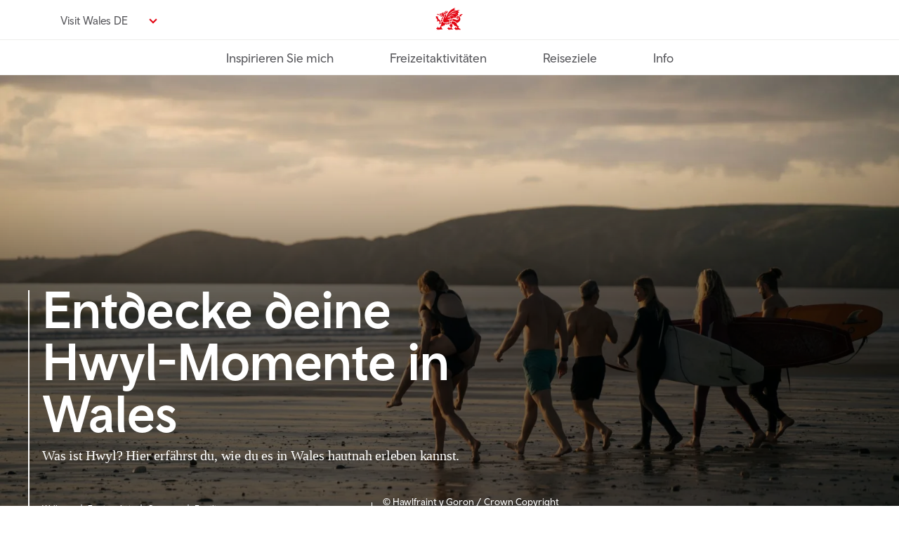

--- FILE ---
content_type: text/html; charset=UTF-8
request_url: https://www.visitwales.com/de?page=8
body_size: 28001
content:
<!DOCTYPE html>
<html lang="de" dir="ltr" prefix="content: http://purl.org/rss/1.0/modules/content/  dc: http://purl.org/dc/terms/  foaf: http://xmlns.com/foaf/0.1/  og: http://ogp.me/ns#  rdfs: http://www.w3.org/2000/01/rdf-schema#  schema: http://schema.org/  sioc: http://rdfs.org/sioc/ns#  sioct: http://rdfs.org/sioc/types#  skos: http://www.w3.org/2004/02/skos/core#  xsd: http://www.w3.org/2001/XMLSchema# ">
  <head>
    <meta charset="utf-8" />
<meta name="description" content="Die offizielle Webseite von Visit Wales. Hier finden Sie tolle Ideen für einen Urlaub in Wales, Großbritannien für Familien- und Singlereisen, Aktivurlaub, Kurzurlaube oder Städtereisen. Besuchen Sie Wales und erleben Sie Abenteuer in dem Land der Mythen und Legenden!" />
<link rel="shortlink" href="https://www.visitwales.com/de" />
<link rel="canonical" href="https://www.visitwales.com/de" />
<meta name="google" content="loB6HM79VXCmM0mbFumq7UZjiBdDzGLFxx6bYyOZmOk" />
<meta name="Generator" content="Drupal 10 (https://www.drupal.org)" />
<meta name="MobileOptimized" content="width" />
<meta name="HandheldFriendly" content="true" />
<meta name="viewport" content="width=device-width, initial-scale=1.0" />
<script type="application/ld+json">{
    "@context": "https://schema.org",
    "@graph": [
        {
            "@type": "WebPage",
            "@id": "https://www.visitwales.com/de/node/3839",
            "breadcrumb": [],
            "inLanguage": "German"
        }
    ]
}</script>
<link rel="icon" href="/assets/favicon/favicon.ico" type="image/vnd.microsoft.icon" />
<link rel="alternate" hreflang="en" href="https://www.visitwales.com" />
<link rel="alternate" hreflang="cy" href="https://www.croeso.cymru/cy" />
<link rel="alternate" hreflang="de" href="https://www.visitwales.com/de" />
<link rel="alternate" hreflang="en-us" href="https://www.visitwales.com/en-us" />
<script src="/sites/visit/files/google_tag/primary/google_tag.script.js?t9bjpg" defer></script>

    <title>Wales Großbritannien | Wales Informationen | Visit Wales</title>
    <link rel="stylesheet" media="all" href="/sites/visit/files/css/css_2c8Hz7s18sl2wm7nTHxRsL5yLa4EcHJc_V5r07FuSis.css?delta=0&amp;language=de&amp;theme=cwb_visitwales&amp;include=eJxNykEKAyEMQNELyXiG0m2X3Q9Rg4aJiSRa6e0L3bS7z-Pnnc4XOc0NjB6_GQYYVIPRPBZbA_j4ybFkrMTkDUvwt0_sMYFjmLueWXtXiVn1IryrTFNmtKdRrWj_S6OCN8lN7UFy-QdL3jWm" />
<link rel="stylesheet" media="all" href="/sites/visit/files/css/css_FOuBABJbbCMf7s2PyuJlXBsR6CFvuHR951qKEAWxuFE.css?delta=1&amp;language=de&amp;theme=cwb_visitwales&amp;include=eJxNykEKAyEMQNELyXiG0m2X3Q9Rg4aJiSRa6e0L3bS7z-Pnnc4XOc0NjB6_GQYYVIPRPBZbA_j4ybFkrMTkDUvwt0_sMYFjmLueWXtXiVn1IryrTFNmtKdRrWj_S6OCN8lN7UFy-QdL3jWm" />

    
    <link rel="apple-touch-icon-precomposed" sizes="57x57" href="/assets/favicon/apple-touch-icon-57x57.png" />
    <link rel="apple-touch-icon-precomposed" sizes="114x114" href="/assets/favicon/apple-touch-icon-114x114.png" />
    <link rel="apple-touch-icon-precomposed" sizes="72x72" href="/assets/favicon/apple-touch-icon-72x72.png" />
    <link rel="apple-touch-icon-precomposed" sizes="144x144" href="/assets/favicon/apple-touch-icon-144x144.png" />
    <link rel="apple-touch-icon-precomposed" sizes="60x60" href="/assets/favicon/apple-touch-icon-60x60.png" />
    <link rel="apple-touch-icon-precomposed" sizes="120x120" href="/assets/favicon/apple-touch-icon-120x120.png" />
    <link rel="apple-touch-icon-precomposed" sizes="76x76" href="/assets/favicon/apple-touch-icon-76x76.png" />
    <link rel="apple-touch-icon-precomposed" sizes="152x152" href="/assets/favicon/apple-touch-icon-152x152.png" />
    <link rel="icon" type="image/png" href="/assets/favicon/favicon-196x196.png" sizes="196x196" />
    <link rel="icon" type="image/png" href="/assets/favicon/favicon-96x96.png" sizes="96x96" />
    <link rel="icon" type="image/png" href="/assets/favicon/favicon-32x32.png" sizes="32x32" />
    <link rel="icon" type="image/png" href="/assets/favicon/favicon-16x16.png" sizes="16x16" />
    <link rel="icon" type="image/png" href="/assets/favicon/favicon-128.png" sizes="128x128" />
    <meta name="msapplication-TileColor" content="#FFFFFF" />
    <meta name="msapplication-TileImage" content="mstile-144x144.png" />
    <meta name="msapplication-square70x70logo" content="/assets/favicon/mstile-70x70.png" />
    <meta name="msapplication-square150x150logo" content="/assets/favicon/mstile-150x150.png" />
    <meta name="msapplication-wide310x150logo" content="/assets/favicon/mstile-310x150.png" />
    <meta name="msapplication-square310x310logo" content="/assets/favicon/mstile-310x310.png" />
    <meta http-equiv="X-UA-Compatible" content="IE=edge" />
  </head>
  <body  class="ff__video_animations ff-margintop no-animations">
        <a href="#main-content" class="visually-hidden focusable">
      Direkt zum Seiteninhalt
    </a>
    <noscript><iframe src="https://www.googletagmanager.com/ns.html?id=GTM-TMH6QR" height="0" width="0" style="display:none;visibility:hidden"></iframe></noscript>
      <div class="dialog-off-canvas-main-canvas" data-off-canvas-main-canvas>
        
<div class="o-important-notification-banner u-grid__item --col-6 --col-md-4 --col-lg-6">
  <div class="o-important-notification-banner__exit-button" data-important-notice-close-trigger>
    <button class="o-important-notification-banner__close_button" tabindex="1" aria-label="Close notice">X</button>
  </div>

  <div class="o-important-notification-banner__content">
    
  </div>
</div>

<header role="banner">
  
  
  
  
      



<div class="o-navigationPrimary">

  <div class="u-container">
    <div class="o-navigationPrimary__topContainer">
            <div class="o-navigationPrimary__languageSwitcher">
        


                                      

<div class="m-dropdown__dropdown  m-dropdown  --languageSwitcher --chevron" data-show-label="Visit Wales DE" data-hide-label="Bildnachweise ausblenden">

  
      


  


<button  type="button" class="a-button --languageSwitcher --chevron m-dropdown__button" data-toggle="m-dropdown__dropdown" aria-haspopup="true" aria-expanded="false" id="id_6d9f7742330a4a77286328937133a50d">
  <span>Visit Wales DE</span>
</button>
  
  <div class="m-dropdown__dropdownMenu" aria-labelledby="id_6d9f7742330a4a77286328937133a50d">
                            <a class="m-dropdown__dropdownMenuItem
              "
            href="https://www.visitwales.com"
            
            
                      >
                  
          <span
            class="m-dropdown__dropdownMenuItemText"

                          lang="en"
                      >
            Visit Wales
          </span>

                  </a>
                                <a class="m-dropdown__dropdownMenuItem
              "
            href="https://www.croeso.cymru/cy"
            
            
                      >
                  
          <span
            class="m-dropdown__dropdownMenuItemText"

                          lang="cy"
                      >
            Croeso Cymru
          </span>

                  </a>
                                <a class="m-dropdown__dropdownMenuItem
                              --active
              "
            href="https://www.visitwales.com/de"
            
            
                      >
                  
          <span
            class="m-dropdown__dropdownMenuItemText"

                          lang="de"
                      >
            Visit Wales DE
          </span>

                  </a>
                                <a class="m-dropdown__dropdownMenuItem
              "
            href="https://www.visitwales.com/en-us"
            
            
                      >
                  
          <span
            class="m-dropdown__dropdownMenuItemText"

                          lang="en-us"
                      >
            Visit Wales US
          </span>

                  </a>
                    </div>
</div>
      </div>
      
      <div class="o-navigationPrimary__logo">
        <a href="/de" aria-describedby="home-link-desc">
          <span id="home-link-desc" class="u-screenReaderOnly">
            VisitWales home
          </span>
          

<div class="a-icon --logo">
  <i aria-hidden="true" class="a-icon__image"></i></div>
        </a>
      </div>

      
      
      
          </div>
  </div>
  <div class="o-navigationPrimary__bottomContainer">
    <div class="u-container">
      
<span class="nav-buttons" data-controls-component="o-navigationPrimary__navbar">
      <button class="menu-prev" data-controls-component="o-navigationPrimary__navbar" aria-label="Previous" disabled>
        <svg xmlns="http://www.w3.org/2000/svg" viewBox="0 0 320 512" class="chevron-left">
          <path d="M9.4 233.4c-12.5 12.5-12.5 32.8 0 45.3l192 192c12.5 12.5 32.8 12.5 45.3 0s12.5-32.8 0-45.3L77.3 256 246.6 86.6c12.5-12.5 12.5-32.8 0-45.3s-32.8-12.5-45.3 0l-192 192z"/>
        </svg>
      </button>
      <button class="menu-next" data-controls-component="o-navigationPrimary__navbar" aria-label="Next">
        <svg xmlns="http://www.w3.org/2000/svg" viewBox="0 0 320 512" class="chevron-right">
          <path d="M310.6 233.4c12.5 12.5 12.5 32.8 0 45.3l-192 192c-12.5 12.5-32.8 12.5-45.3 0s-12.5-32.8 0-45.3L242.7 256 73.4 86.6c-12.5-12.5-12.5-32.8 0-45.3s32.8-12.5 45.3 0l192 192z"/>
        </svg>
      </button>
    </span>
      <nav class="o-navigationPrimary__navbar ">
        <ul class="o-navigationPrimary__navbarNav">
                      <li class="
                o-navigationPrimary__navbarItem
                              "><a class="o-navigationPrimary__navbarItemLink" href="/de/inspirieren-sie-mich">
                  Inspirieren Sie mich
                </a></li>                      <li class="
                o-navigationPrimary__navbarItem
                              "><a class="o-navigationPrimary__navbarItemLink" href="/de/freizeitaktivitaeten">
                  Freizeitaktivitäten
                </a></li>                      <li class="
                o-navigationPrimary__navbarItem
                              "><a class="o-navigationPrimary__navbarItemLink" href="/de/reiseziele">
                  Reiseziele
                </a></li>                      <li class="
                o-navigationPrimary__navbarItem
                              "><a class="o-navigationPrimary__navbarItemLink" href="/de/info">
                  Info
                </a></li>                  </ul>
      </nav>
    </div>
  </div>

</div>

  </header>

  
  




  

<article class="o-listingItemXlarge --white --borderTop" >
  <div class="o-listingItemXlarge__image">
    
          
    <picture class="a-responsiveImage o-listingItemXlarge__responsiveImage">
                          <source media="(min-width: 1280px)"
                srcset="/sites/visit/files/styles/o_listingitemxlarge_xl_min_1x/public/media-library/2025-03/699628-wvw-g83-2425-067-web-optimised-1920px.jpg.webp?itok=HNKWKODn 1x, /sites/visit/files/styles/o_listingitemxlarge_xl_min_2x/public/media-library/2025-03/699628-wvw-g83-2425-067-web-optimised-1920px.jpg.webp?itok=mi7NTxcI 2x, /sites/visit/files/styles/o_listingitemxlarge_xl_min_3x/public/media-library/2025-03/699628-wvw-g83-2425-067-web-optimised-1920px.jpg.webp?itok=hnBrADLV 3x" >
                      <source media="(min-width: 1024px)"
                srcset="/sites/visit/files/styles/o_listingitemxlarge_lg_min_1x/public/media-library/2025-03/699628-wvw-g83-2425-067-web-optimised-1920px.jpg.webp?itok=T9GdHoBv 1x, /sites/visit/files/styles/o_listingitemxlarge_lg_min_2x/public/media-library/2025-03/699628-wvw-g83-2425-067-web-optimised-1920px.jpg.webp?itok=PpK7RryO 2x, /sites/visit/files/styles/o_listingitemxlarge_lg_min_3x/public/media-library/2025-03/699628-wvw-g83-2425-067-web-optimised-1920px.jpg.webp?itok=7q0k2VDX 3x" >
                      <source media="(min-width: 768px)"
                srcset="/sites/visit/files/styles/o_listingitemxlarge_md_min_1x/public/media-library/2025-03/699628-wvw-g83-2425-067-web-optimised-1920px.jpg.webp?itok=pwWd2dFs 1x, /sites/visit/files/styles/o_listingitemxlarge_md_min_2x/public/media-library/2025-03/699628-wvw-g83-2425-067-web-optimised-1920px.jpg.webp?itok=YvRsN_YZ 2x, /sites/visit/files/styles/o_listingitemxlarge_md_min_3x/public/media-library/2025-03/699628-wvw-g83-2425-067-web-optimised-1920px.jpg.webp?itok=UnJ_odK7 3x" >
            <img
        class="lazyload"
        src="/sites/visit/files/styles/o_listingitemxlarge_1x/public/media-library/2025-03/699628-wvw-g83-2425-067-web-optimised-1920px.jpg.webp?itok=GPLaPndn"
        srcset="/sites/visit/files/styles/o_listingitemxlarge_1x/public/media-library/2025-03/699628-wvw-g83-2425-067-web-optimised-1920px.jpg.webp?itok=GPLaPndn 1x, /sites/visit/files/styles/o_listingitemxlarge_2x/public/media-library/2025-03/699628-wvw-g83-2425-067-web-optimised-1920px.jpg.webp?itok=w1oZxg8m 2x, /sites/visit/files/styles/o_listingitemxlarge_3x/public/media-library/2025-03/699628-wvw-g83-2425-067-web-optimised-1920px.jpg.webp?itok=5AlKBZqO 3x"
        alt="Eine Gruppe von Freunden in Badeanzügen, die mit Surfbrettern ausgerüstet am Strand entlang Richtung Meer laufen."
      >
      </picture>
    
          <div class="o-listingItemXlarge__imageInformationContainer">
        <div class="o-listingItemXlarge__imageInformation">
          
<div class="a-mediaOverlay --dark --bottom">
  <i aria-hidden="true" class="a-mediaOverlay__gradient"></i>
</div>


          <div class="o-listingItemXlarge__imageInformationBorder">

                          <div class="u-grid">
                <div class="u-grid__item --col-6 --col-md-7 --col-lg-7 u-no-padding-top o-listingItemXlarge__columnWrapper">
                                        <h2 class="large o-listingItemXlarge__heading">
                                <a href="/de/inspirieren-sie-mich/hwyl-momente-nur-in-wales" class="o-listingItemXlarge__link">
                                  Entdecke deine Hwyl-Momente in Wales
                                                  </a>
                              </h2>
              
                              <div class=" o-listingItemXlarge__description">
                  <p>Was ist Hwyl? Hier erfährst du, wie du es in Wales hautnah erleben kannst.</p>

                </div>
              
              
                            </div>
              </div>
            
                                      <div class="o-listingItemXlarge__bottomGrouping">
            
                          <div class="o-listingItemXlarge__col o-listingItemXlarge__block">
                

    
<div class="o-topic --light --basic --lowercase">

  
  
  
    <div class="o-topic__container">
    <h2 class="o-topic__title">Themen:</h2>

    <ul class="o-topic__list">
          <li class="o-topic__item">
        


<div class="m-tag --light --basic --lowercase">

  <a class="m-tag__tag"
          href="/de/spa"
        >
    
          <span class="m-tag__tagText">Wellness</span>
    
    
        </a>

</div>
      </li>
          <li class="o-topic__item">
        


<div class="m-tag --light --basic --lowercase">

  <a class="m-tag__tag"
          href="/de/paare"
        >
    
          <span class="m-tag__tagText">Zweisamkeit</span>
    
    
        </a>

</div>
      </li>
          <li class="o-topic__item">
        


<div class="m-tag --light --basic --lowercase">

  <a class="m-tag__tag"
          href="/de/gruppen"
        >
    
          <span class="m-tag__tagText">Gruppen</span>
    
    
        </a>

</div>
      </li>
          <li class="o-topic__item">
        


<div class="m-tag --light --basic --lowercase">

  <a class="m-tag__tag"
          href="/de/familien"
        >
    
          <span class="m-tag__tagText">Familie</span>
    
    
        </a>

</div>
      </li>
        </ul>
  </div>
  
</div>
              </div>
            
            
                          <span class="o-listingItemXlarge__copyright">
                <p>© Hawlfraint y Goron / Crown Copyright</p>

              </span>
            
            
                        </div>
            
          </div>
        </div>
      </div>
      </div>
</article>



  



<div class="u-container u-layout">
  
  
  

  <main role="main">
    <a id="main-content" tabindex="-1"></a>
    <div class="u-layout__content">
                  <div class="a-homepageTitle">
  <div class="u-grid">
    <div class="u-grid__item --col-6 --col-md-6 --push-md-1 --col-lg-7 --push-lg-0 --col-xl-6">      <h1 class="a-homepageTitle__title">Urlaubsideen für Entdecker, Naturfans und Städtereisende.</h1>
      </div>
  </div></div>

      
          <div data-drupal-messages-fallback class="hidden"></div>
<div id="block-mainpagecontent">
  
    
      <article about="/de/node/3839">

  
    

  
  <div>
    
            <div  >
        
  

<article class="o-listingItemLarge" >
  <div class="o-listingItemLarge__content">
    <div class="u-grid   o-listingItemLarge__grid">
      <div class="u-grid__item --col-6 --col-md-5 --col-lg-7 --col-xl-8">
        <div class="o-listingItemLarge__image o-listingItemLarge__image">
                    
          
    <picture class="a-responsiveImage o-listingItemLarge__responsiveImage">
                          <source media="(min-width: 1280px)"
                srcset="/sites/visit/files/styles/o_listingitemlarge_xl_min_1x/public/media-library/2020-06/NVW-C54-1617-0021-small.jpg.webp?itok=MW5UYJFB 1x, /sites/visit/files/styles/o_listingitemlarge_xl_min_2x/public/media-library/2020-06/NVW-C54-1617-0021-small.jpg.webp?itok=hFrbj4hF 2x, /sites/visit/files/styles/o_listingitemlarge_xl_min_3x/public/media-library/2020-06/NVW-C54-1617-0021-small.jpg.webp?itok=BaPLl2iU 3x" >
                      <source media="(min-width: 1024px)"
                srcset="/sites/visit/files/styles/o_listingitemlarge_lg_min_1x/public/media-library/2020-06/NVW-C54-1617-0021-small.jpg.webp?itok=lgroyl5k 1x, /sites/visit/files/styles/o_listingitemlarge_lg_min_2x/public/media-library/2020-06/NVW-C54-1617-0021-small.jpg.webp?itok=Q_G_NhsG 2x, /sites/visit/files/styles/o_listingitemlarge_lg_min_3x/public/media-library/2020-06/NVW-C54-1617-0021-small.jpg.webp?itok=2jkppgV3 3x" >
                      <source media="(min-width: 768px)"
                srcset="/sites/visit/files/styles/o_listingitemlarge_md_min_1x/public/media-library/2020-06/NVW-C54-1617-0021-small.jpg.webp?itok=FOnJ5UjU 1x, /sites/visit/files/styles/o_listingitemlarge_md_min_2x/public/media-library/2020-06/NVW-C54-1617-0021-small.jpg.webp?itok=lce_W6yo 2x, /sites/visit/files/styles/o_listingitemlarge_md_min_3x/public/media-library/2020-06/NVW-C54-1617-0021-small.jpg.webp?itok=QFbj_F_T 3x" >
            <img
        class="lazyload"
        src="/sites/visit/files/styles/o_listingitemlarge_1x/public/media-library/2020-06/NVW-C54-1617-0021-small.jpg.webp?itok=2hG2x5oH"
        srcset="/sites/visit/files/styles/o_listingitemlarge_1x/public/media-library/2020-06/NVW-C54-1617-0021-small.jpg.webp?itok=2hG2x5oH 1x, /sites/visit/files/styles/o_listingitemlarge_2x/public/media-library/2020-06/NVW-C54-1617-0021-small.jpg.webp?itok=t0Pw1CkQ 2x, /sites/visit/files/styles/o_listingitemlarge_3x/public/media-library/2020-06/NVW-C54-1617-0021-small.jpg.webp?itok=ixsK--Hp 3x"
        alt="Innenraum eines alten Gasthauses mit Bierdeckeln an den Wänden und Tischen aus alten Fässern.."
      >
      </picture>
                            </div>

      </div>

      <div class="u-grid__item --col-6 --col-md-3 --col-lg-5 --col-xl-4">
        <div class="o-listingItemLarge__header">
                            </div>
        <div class="o-listingItemLarge__contentContainer">
          <div class="o-listingItemLarge__contentContainerInner">
                          <h2 class="o-listingItemLarge__title">
                                <a
                    href="/de/freizeitaktivitaeten/essen-trinken/die-gemuetlichkeit-walisischer-pubs" class="o-listingItemLarge__link">

                  <span class="o-listingItemLarge__title-text">Machen Sie es sich in einem unserer Pubs gemütlich</span>

                                  </a>
              </h2>
            
                          <div class="o-listingItemLarge__content">
                                  <div class="o-listingItemLarge__description">
                    <p>Mischen Sie sich unter die Einheimischen und genießen ein Pint oder zwei in einem der urigen walisischen Pubs.</p>

                  </div>
                
                                         </div>
            
                          <div class="o-listingItemLarge__block">
                

    
<div class="o-topic --pill --lowercase">

  
  
  
    <div class="o-topic__container">
    <h2 class="o-topic__title">Themen:</h2>

    <ul class="o-topic__list">
          <li class="o-topic__item">
        


<div class="m-tag --pill --lowercase">

  <a class="m-tag__tag"
          href="/de/essen"
        >
    
          <span class="m-tag__tagText">Kulinarisches</span>
    
    
        </a>

</div>
      </li>
          <li class="o-topic__item">
        


<div class="m-tag --pill --lowercase">

  <a class="m-tag__tag"
          href="/de/trinken"
        >
    
          <span class="m-tag__tagText">Genussmomente</span>
    
    
        </a>

</div>
      </li>
        </ul>
  </div>
  
</div>
              </div>
            
                      </div>
    </div>
  </div>
</article>

      </div>
          <div  >
        
  <div class="o-categorisedArticleGroup u-componentMargin u-componentMarginTop">
    

<div class="a-blockHeading">

    <h2 class="a-blockHeading__title">
    Großartige Erlebnisse zu jeder Jahreszeit
  </h2>
  
  </div>

          <div class="category-group"
     data-category-index="1" >
  <div class="category-group__header" style="background-image: url(https://www.visitwales.com/sites/visit/files/styles/m_categorised_article_group_category/public/media-library/2025-03/681690-glyderau-mountain-eryri-web-optimised-1920px.jpg?h=4c71653d&amp;itok=MqU9l58y)">
    <div class="category-group__info">
      <h2 class="category-group__title">Winterliches Wales</h2>
      <div class="category-group__description">Klare Meeresluft, stille Täler – die Winterzeit in Wales ist etwas für Entdecker und Genießer.</div>
    </div>

    <div class="category-group__tabs-wrapper">
      <ul class="category-group__tabs">
                  <li class="category-group__tab" data-tab-index=1>
            Winterliches Wales
          </li>
                  <li class="category-group__tab" data-tab-index=2>
            Frühlingsglück
          </li>
                  <li class="category-group__tab" data-tab-index=3>
            Sommerzeit in Wales
          </li>
                  <li class="category-group__tab" data-tab-index=4>
            Herbstideen
          </li>
              </ul>
    </div>
  </div>
          
<div class="o-articleGroupSmall u-componentMargin u-componentMarginTop">
  
  <div class="u-grid o-articleGroupSmall__grid">
                <div class="u-grid__item --col-6 --col-md-4 --col-lg-3">
        <div class="o-articleGroupSmall__item">
                      <div class="o-articleGroupSmall__colInner">
              
  <article class="o-listingItemSmall  animate"  data-click-link=/de/freizeitaktivitaeten/winterlandschaften  >
          <div class="o-listingItemSmall__col o-listingItemSmall__col">
        
    <picture class="a-responsiveImage">
                          <source media="(min-width: 1280px)"
                srcset="/sites/visit/files/styles/o_listingitemsmall_xl_min_1x/public/media-library/2019-01/NVW-C65-1112-0262.jpg.webp?itok=Lpb6dgHe 1x" >
                      <source media="(min-width: 1024px)"
                srcset="/sites/visit/files/styles/o_listingitemsmall_lg_min_1x/public/media-library/2019-01/NVW-C65-1112-0262.jpg.webp?itok=2EqO6oma 1x, /sites/visit/files/styles/o_listingitemsmall_lg_min_2x/public/media-library/2019-01/NVW-C65-1112-0262.jpg.webp?itok=RtnxUt9e 2x, /sites/visit/files/styles/o_listingitemsmall_lg_min_3x/public/media-library/2019-01/NVW-C65-1112-0262.jpg.webp?itok=QM0fjtvP 3x" >
                      <source media="(min-width: 768px)"
                srcset="/sites/visit/files/styles/o_listingitemsmall_md_min_1x/public/media-library/2019-01/NVW-C65-1112-0262.jpg.webp?itok=UUsoH8ca 1x, /sites/visit/files/styles/o_listingitemsmall_md_min_2x/public/media-library/2019-01/NVW-C65-1112-0262.jpg.webp?itok=YLZrDSCh 2x, /sites/visit/files/styles/o_listingitemsmall_md_min_3x/public/media-library/2019-01/NVW-C65-1112-0262.jpg.webp?itok=dNx8BmdG 3x" >
            <img
        class="lazyload"
        src="/sites/visit/files/styles/o_listingitemsmall_1x/public/media-library/2019-01/NVW-C65-1112-0262.jpg.webp?itok=zVQDBPJW"
        srcset="/sites/visit/files/styles/o_listingitemsmall_1x/public/media-library/2019-01/NVW-C65-1112-0262.jpg.webp?itok=zVQDBPJW 1x, /sites/visit/files/styles/o_listingitemsmall_2x/public/media-library/2019-01/NVW-C65-1112-0262.jpg.webp?itok=5PSdOrjq 2x, /sites/visit/files/styles/o_listingitemsmall_3x/public/media-library/2019-01/NVW-C65-1112-0262.jpg.webp?itok=T8ngtrIw 3x"
        alt="Wanderer/Bergsteiger nähert sich Snowdon Gipfel im Winter."
      >
      </picture>
              </div>
    
    <div class="o-listingItemSmall__col">
      <div class="o-listingItemSmall__content">
                  <h2 class="o-listingItemSmall__title">
            <a href="/de/freizeitaktivitaeten/winterlandschaften" class="o-listingItemSmall__link" >
              Großartige Outdoor-Abenteuer im Winter
            </a>
          </h2>
                                    <div class="o-listingItemSmall__description">
            <p>Erleben Sie winterliche Outdoor-Abenteuer in Wales und genießen Sie majestätische Natur und Nervenkitzel.</p>

          </div>
                            
        <div class="o-listingItemSmall__tagsContainer">

                      <div class="o-listingItemSmall__col o-listingItemSmall__block">
              

    
<div class="o-topic --dark --pill --grey --center-lg --lowercase">

  
  
  
    <div class="o-topic__container">
    <h2 class="o-topic__title">Themen:</h2>

    <ul class="o-topic__list">
          <li class="o-topic__item">
        


<div class="m-tag --dark --pill --grey --center-lg --lowercase">

  <a class="m-tag__tag"
          href="/de/geographie/berge"
        >
    
          <span class="m-tag__tagText">Berge</span>
    
    
        </a>

</div>
      </li>
          <li class="o-topic__item">
        


<div class="m-tag --dark --pill --grey --center-lg --lowercase">

  <a class="m-tag__tag"
          href="/de/winter"
        >
    
          <span class="m-tag__tagText">Winter</span>
    
    
        </a>

</div>
      </li>
          <li class="o-topic__item">
        


<div class="m-tag --dark --pill --grey --center-lg --lowercase">

  <a class="m-tag__tag"
          href="/de/im-freien"
        >
    
          <span class="m-tag__tagText">Outdoor</span>
    
    
        </a>

</div>
      </li>
        </ul>
  </div>
  
</div>
            </div>
          
          <div class="o-listingItemSmall__footer">
            
                      </div>

          
        </div>
      </div>
</article>
            </div>
                  </div>
      </div><!-- .u-grid__item -->
      
                <div class="u-grid__item --col-6 --col-md-4 --col-lg-3">
        <div class="o-articleGroupSmall__item">
                      <div class="o-articleGroupSmall__colInner">
              
  <article class="o-listingItemSmall  animate"  data-click-link=/de/reiseziele/mittelwales/die-besten-orte-zum-sterne-beobachten  >
          <div class="o-listingItemSmall__col o-listingItemSmall__col">
        
    <picture class="a-responsiveImage">
                          <source media="(min-width: 1280px)"
                srcset="/sites/visit/files/styles/o_listingitemsmall_xl_min_1x/public/media-library/2019-01/MVW-C18-1314-0025.JPG.webp?itok=8XXpJ9PU 1x" >
                      <source media="(min-width: 1024px)"
                srcset="/sites/visit/files/styles/o_listingitemsmall_lg_min_1x/public/media-library/2019-01/MVW-C18-1314-0025.JPG.webp?itok=zRToTxgH 1x, /sites/visit/files/styles/o_listingitemsmall_lg_min_2x/public/media-library/2019-01/MVW-C18-1314-0025.JPG.webp?itok=OMwIQCyl 2x, /sites/visit/files/styles/o_listingitemsmall_lg_min_3x/public/media-library/2019-01/MVW-C18-1314-0025.JPG.webp?itok=LrXEHs60 3x" >
                      <source media="(min-width: 768px)"
                srcset="/sites/visit/files/styles/o_listingitemsmall_md_min_1x/public/media-library/2019-01/MVW-C18-1314-0025.JPG.webp?itok=0bcTwDYV 1x, /sites/visit/files/styles/o_listingitemsmall_md_min_2x/public/media-library/2019-01/MVW-C18-1314-0025.JPG.webp?itok=I3dDyu5m 2x, /sites/visit/files/styles/o_listingitemsmall_md_min_3x/public/media-library/2019-01/MVW-C18-1314-0025.JPG.webp?itok=W0qf0eRH 3x" >
            <img
        class="lazyload"
        src="/sites/visit/files/styles/o_listingitemsmall_1x/public/media-library/2019-01/MVW-C18-1314-0025.JPG.webp?itok=PAz82ve7"
        srcset="/sites/visit/files/styles/o_listingitemsmall_1x/public/media-library/2019-01/MVW-C18-1314-0025.JPG.webp?itok=PAz82ve7 1x, /sites/visit/files/styles/o_listingitemsmall_2x/public/media-library/2019-01/MVW-C18-1314-0025.JPG.webp?itok=mmB2D95z 2x, /sites/visit/files/styles/o_listingitemsmall_3x/public/media-library/2019-01/MVW-C18-1314-0025.JPG.webp?itok=B5-KE9sI 3x"
        alt="Dunkler Himmel über Bannau, Sir Gaer und Fan Brycheiniog vom Llyn y Fan Fach aus."
      >
      </picture>
              </div>
    
    <div class="o-listingItemSmall__col">
      <div class="o-listingItemSmall__content">
                  <h2 class="o-listingItemSmall__title">
            <a href="/de/reiseziele/mittelwales/die-besten-orte-zum-sterne-beobachten" class="o-listingItemSmall__link" >
              Sternenhimmel über den Bannau Brycheiniog (Brecon Beacons)
            </a>
          </h2>
                                    <div class="o-listingItemSmall__description">
            <p>Der Bannau Brycheiniog (Brecon Beacons) Nationalpark ist eines von nur fünf Gebieten weltweit, die den Status eines internationalen Lichtschutzgebietes tragen. Allan Trow, Manager von Dark Sky Wales, hat uns hier die besten Orte zum Sterne gucken verraten.</p>

          </div>
                            
        <div class="o-listingItemSmall__tagsContainer">

                      <div class="o-listingItemSmall__col o-listingItemSmall__block">
              

    
<div class="o-topic --dark --pill --grey --center-lg --lowercase">

  
  
  
    <div class="o-topic__container">
    <h2 class="o-topic__title">Themen:</h2>

    <ul class="o-topic__list">
          <li class="o-topic__item">
        


<div class="m-tag --dark --pill --grey --center-lg --lowercase">

  <a class="m-tag__tag"
          href="/de/geographie/berge"
        >
    
          <span class="m-tag__tagText">Berge</span>
    
    
        </a>

</div>
      </li>
          <li class="o-topic__item">
        


<div class="m-tag --dark --pill --grey --center-lg --lowercase">

  <a class="m-tag__tag"
          href="/de/brecon-beacons-nationalpark"
        >
    
          <span class="m-tag__tagText">Bannau Brycheiniog (Brecon Beacons)</span>
    
    
        </a>

</div>
      </li>
          <li class="o-topic__item">
        


<div class="m-tag --dark --pill --grey --center-lg --lowercase">

  <a class="m-tag__tag"
          href="/de/im-freien"
        >
    
          <span class="m-tag__tagText">Outdoor</span>
    
    
        </a>

</div>
      </li>
        </ul>
  </div>
  
</div>
            </div>
          
          <div class="o-listingItemSmall__footer">
            
                      </div>

          
        </div>
      </div>
</article>
            </div>
                  </div>
      </div><!-- .u-grid__item -->
      
                <div class="u-grid__item --col-6 --col-md-4 --col-lg-3">
        <div class="o-articleGroupSmall__item">
                      <div class="o-articleGroupSmall__colInner">
              
  <article class="o-listingItemSmall  animate"  data-click-link=/de/freizeitaktivitaeten/festivals/sich-beim-hay-festival-winter-weekend-treiben-lassen  >
          <div class="o-listingItemSmall__col o-listingItemSmall__col">
        
    <picture class="a-responsiveImage">
                          <source media="(min-width: 1280px)"
                srcset="/sites/visit/files/styles/o_listingitemsmall_xl_min_1x/public/media-library/2021-11/435965.jpg.webp?itok=QCsWu1YZ 1x" >
                      <source media="(min-width: 1024px)"
                srcset="/sites/visit/files/styles/o_listingitemsmall_lg_min_1x/public/media-library/2021-11/435965.jpg.webp?itok=rGI-M2aZ 1x, /sites/visit/files/styles/o_listingitemsmall_lg_min_2x/public/media-library/2021-11/435965.jpg.webp?itok=lNQZxbuj 2x, /sites/visit/files/styles/o_listingitemsmall_lg_min_3x/public/media-library/2021-11/435965.jpg.webp?itok=DzoiWmeG 3x" >
                      <source media="(min-width: 768px)"
                srcset="/sites/visit/files/styles/o_listingitemsmall_md_min_1x/public/media-library/2021-11/435965.jpg.webp?itok=GYWWzOMf 1x, /sites/visit/files/styles/o_listingitemsmall_md_min_2x/public/media-library/2021-11/435965.jpg.webp?itok=7K7Lz5vn 2x, /sites/visit/files/styles/o_listingitemsmall_md_min_3x/public/media-library/2021-11/435965.jpg.webp?itok=fPcPXJK3 3x" >
            <img
        class="lazyload"
        src="/sites/visit/files/styles/o_listingitemsmall_1x/public/media-library/2021-11/435965.jpg.webp?itok=s7h7feQJ"
        srcset="/sites/visit/files/styles/o_listingitemsmall_1x/public/media-library/2021-11/435965.jpg.webp?itok=s7h7feQJ 1x, /sites/visit/files/styles/o_listingitemsmall_2x/public/media-library/2021-11/435965.jpg.webp?itok=UCPC9A5h 2x, /sites/visit/files/styles/o_listingitemsmall_3x/public/media-library/2021-11/435965.jpg.webp?itok=XQeHrhas 3x"
        alt="Ein Zelt mit Lichtern und einem Sonnenuntergang im Hintergrund."
      >
      </picture>
              </div>
    
    <div class="o-listingItemSmall__col">
      <div class="o-listingItemSmall__content">
                  <h2 class="o-listingItemSmall__title">
            <a href="/de/freizeitaktivitaeten/festivals/sich-beim-hay-festival-winter-weekend-treiben-lassen" class="o-listingItemSmall__link" >
              Das Hay Festival Winter Weekend
            </a>
          </h2>
                                    <div class="o-listingItemSmall__description">
            <p>Catrin Kean, Gewinnerin des „Wales Book of Year 2021“ Preises, stellt ihr Hay Festival Winter Weekend vor.</p>

          </div>
                            
        <div class="o-listingItemSmall__tagsContainer">

                      <div class="o-listingItemSmall__col o-listingItemSmall__block">
              

    
<div class="o-topic --dark --pill --grey --center-lg --lowercase">

  
  
  
    <div class="o-topic__container">
    <h2 class="o-topic__title">Themen:</h2>

    <ul class="o-topic__list">
          <li class="o-topic__item">
        


<div class="m-tag --dark --pill --grey --center-lg --lowercase">

  <a class="m-tag__tag"
          href="/de/familien"
        >
    
          <span class="m-tag__tagText">Familie</span>
    
    
        </a>

</div>
      </li>
          <li class="o-topic__item">
        


<div class="m-tag --dark --pill --grey --center-lg --lowercase">

  <a class="m-tag__tag"
          href="/de/landeskunde/stadt"
        >
    
          <span class="m-tag__tagText">Städte &amp; Dörfer</span>
    
    
        </a>

</div>
      </li>
          <li class="o-topic__item">
        


<div class="m-tag --dark --pill --grey --center-lg --lowercase">

  <a class="m-tag__tag"
          href="/de/winter"
        >
    
          <span class="m-tag__tagText">Winter</span>
    
    
        </a>

</div>
      </li>
          <li class="o-topic__item">
        


<div class="m-tag --dark --pill --grey --center-lg --lowercase">

  <a class="m-tag__tag"
          href="/de/kunst"
        >
    
          <span class="m-tag__tagText">Kunst &amp; Kultur</span>
    
    
        </a>

</div>
      </li>
        </ul>
  </div>
  
</div>
            </div>
          
          <div class="o-listingItemSmall__footer">
            
                          <div class="o-listingItemSmall__iconTags">
                                  

<div class="a-icon --location">
  <i aria-hidden="true" class="a-icon__image"></i><span class="a-icon__text">Mid Wales</span></div>
                              </div>
                      </div>

          
        </div>
      </div>
</article>
            </div>
                  </div>
      </div><!-- .u-grid__item -->
      
                <div class="u-grid__item --col-6 --col-md-4 --col-lg-3">
        <div class="o-articleGroupSmall__item">
                      <div class="o-articleGroupSmall__colInner">
              
  <article class="o-listingItemSmall  animate"  data-click-link=/de/inspirieren-sie-mich/unterkuenfte-wales/ungewoehnlichste-orte-zum-uebernachten-wales  >
          <div class="o-listingItemSmall__col o-listingItemSmall__col">
        
    <picture class="a-responsiveImage">
                          <source media="(min-width: 1280px)"
                srcset="/sites/visit/files/styles/o_listingitemsmall_xl_min_1x/public/media-library/2024-07/NVW-F49-2324-0012.jpg.webp?itok=AvSyn8vC 1x" >
                      <source media="(min-width: 1024px)"
                srcset="/sites/visit/files/styles/o_listingitemsmall_lg_min_1x/public/media-library/2024-07/NVW-F49-2324-0012.jpg.webp?itok=9QLc8rCT 1x, /sites/visit/files/styles/o_listingitemsmall_lg_min_2x/public/media-library/2024-07/NVW-F49-2324-0012.jpg.webp?itok=sCapYWNg 2x, /sites/visit/files/styles/o_listingitemsmall_lg_min_3x/public/media-library/2024-07/NVW-F49-2324-0012.jpg.webp?itok=w6oujMnr 3x" >
                      <source media="(min-width: 768px)"
                srcset="/sites/visit/files/styles/o_listingitemsmall_md_min_1x/public/media-library/2024-07/NVW-F49-2324-0012.jpg.webp?itok=5QwS4t3G 1x, /sites/visit/files/styles/o_listingitemsmall_md_min_2x/public/media-library/2024-07/NVW-F49-2324-0012.jpg.webp?itok=r0snwjev 2x, /sites/visit/files/styles/o_listingitemsmall_md_min_3x/public/media-library/2024-07/NVW-F49-2324-0012.jpg.webp?itok=8ZLkiH0d 3x" >
            <img
        class="lazyload"
        src="/sites/visit/files/styles/o_listingitemsmall_1x/public/media-library/2024-07/NVW-F49-2324-0012.jpg.webp?itok=x78d4hbq"
        srcset="/sites/visit/files/styles/o_listingitemsmall_1x/public/media-library/2024-07/NVW-F49-2324-0012.jpg.webp?itok=x78d4hbq 1x, /sites/visit/files/styles/o_listingitemsmall_2x/public/media-library/2024-07/NVW-F49-2324-0012.jpg.webp?itok=6Hc8E43s 2x, /sites/visit/files/styles/o_listingitemsmall_3x/public/media-library/2024-07/NVW-F49-2324-0012.jpg.webp?itok=P-6yJ0Hy 3x"
        alt="Oudoor-Unterkunftskabine in Form einer Kugel"
      >
      </picture>
              </div>
    
    <div class="o-listingItemSmall__col">
      <div class="o-listingItemSmall__content">
                  <h2 class="o-listingItemSmall__title">
            <a href="/de/inspirieren-sie-mich/unterkuenfte-wales/ungewoehnlichste-orte-zum-uebernachten-wales" class="o-listingItemSmall__link" >
              Ein unvergesslicher Urlaub
            </a>
          </h2>
                                    <div class="o-listingItemSmall__description">
            <p>Erleben Sie das Außergewöhnliche. Entdecken Sie einzigartige Unterkünfte in Wales und buchen eine Übernachtung an einem unvergesslich schönen Ort.</p>

          </div>
                            
        <div class="o-listingItemSmall__tagsContainer">

                      <div class="o-listingItemSmall__col o-listingItemSmall__block">
              

    
<div class="o-topic --dark --pill --grey --center-lg --lowercase">

  
  
  
    <div class="o-topic__container">
    <h2 class="o-topic__title">Themen:</h2>

    <ul class="o-topic__list">
          <li class="o-topic__item">
        


<div class="m-tag --dark --pill --grey --center-lg --lowercase">

  <a class="m-tag__tag"
          href="/de/unterkunft"
        >
    
          <span class="m-tag__tagText">Unterkünfte</span>
    
    
        </a>

</div>
      </li>
          <li class="o-topic__item">
        


<div class="m-tag --dark --pill --grey --center-lg --lowercase">

  <a class="m-tag__tag"
          href="/de/unterkuenfte/hotel"
        >
    
          <span class="m-tag__tagText">Hotel</span>
    
    
        </a>

</div>
      </li>
          <li class="o-topic__item">
        


<div class="m-tag --dark --pill --grey --center-lg --lowercase">

  <a class="m-tag__tag"
          href="/de/unterkunft/camping-campingplatz"
        >
    
          <span class="m-tag__tagText">Camping &amp; Glamping</span>
    
    
        </a>

</div>
      </li>
          <li class="o-topic__item">
        


<div class="m-tag --dark --pill --grey --center-lg --lowercase">

  <a class="m-tag__tag"
          href="/de/unterkunft/selbstverpflegung"
        >
    
          <span class="m-tag__tagText">Selbstversorger</span>
    
    
        </a>

</div>
      </li>
        </ul>
  </div>
  
</div>
            </div>
          
          <div class="o-listingItemSmall__footer">
            
                      </div>

          
        </div>
      </div>
</article>
            </div>
                  </div>
      </div><!-- .u-grid__item -->
      
    
  </div>

  
</div>
    
    
    
    </div>
          <div class="category-group"
     data-category-index="2"  style="display: none" >
  <div class="category-group__header" style="background-image: url(https://www.visitwales.com/sites/visit/files/styles/m_categorised_article_group_category/public/media-library/2025-07/743582-wvw-h20-2526-0014-web-optimised-1920px.jpg?h=80d43bfb&amp;itok=Ipr_-o_3)">
    <div class="category-group__info">
      <h2 class="category-group__title">Frühlingsglück</h2>
      <div class="category-group__description">Ausgedehnte Wanderungen, Bootstouren entlang der Küste und spannende Abenteuer in der Natur.</div>
    </div>

    <div class="category-group__tabs-wrapper">
      <ul class="category-group__tabs">
                  <li class="category-group__tab" data-tab-index=1>
            Winterliches Wales
          </li>
                  <li class="category-group__tab" data-tab-index=2>
            Frühlingsglück
          </li>
                  <li class="category-group__tab" data-tab-index=3>
            Sommerzeit in Wales
          </li>
                  <li class="category-group__tab" data-tab-index=4>
            Herbstideen
          </li>
              </ul>
    </div>
  </div>
          
<div class="o-articleGroupSmall u-componentMargin u-componentMarginTop">
  
  <div class="u-grid o-articleGroupSmall__grid">
                <div class="u-grid__item --col-6 --col-md-4 --col-lg-3">
        <div class="o-articleGroupSmall__item">
                      <div class="o-articleGroupSmall__colInner">
              
  <article class="o-listingItemSmall  animate"  data-click-link=/de/inspirieren-sie-mich/fruehlingsorte-zum-sonnenaufgang  >
          <div class="o-listingItemSmall__col o-listingItemSmall__col">
        
    <picture class="a-responsiveImage">
                          <source media="(min-width: 1280px)"
                srcset="/sites/visit/files/styles/o_listingitemsmall_xl_min_1x/public/media-library/2022-03/Bedd%20Arthur%20-%20Visit%20Pembrokeshire%20%283%29.jpg.webp?itok=0wUcpQ1C 1x" >
                      <source media="(min-width: 1024px)"
                srcset="/sites/visit/files/styles/o_listingitemsmall_lg_min_1x/public/media-library/2022-03/Bedd%20Arthur%20-%20Visit%20Pembrokeshire%20%283%29.jpg.webp?itok=6xMaYLpW 1x, /sites/visit/files/styles/o_listingitemsmall_lg_min_2x/public/media-library/2022-03/Bedd%20Arthur%20-%20Visit%20Pembrokeshire%20%283%29.jpg.webp?itok=Q2ajbtY7 2x, /sites/visit/files/styles/o_listingitemsmall_lg_min_3x/public/media-library/2022-03/Bedd%20Arthur%20-%20Visit%20Pembrokeshire%20%283%29.jpg.webp?itok=sRfI367v 3x" >
                      <source media="(min-width: 768px)"
                srcset="/sites/visit/files/styles/o_listingitemsmall_md_min_1x/public/media-library/2022-03/Bedd%20Arthur%20-%20Visit%20Pembrokeshire%20%283%29.jpg.webp?itok=iLN5F4iv 1x, /sites/visit/files/styles/o_listingitemsmall_md_min_2x/public/media-library/2022-03/Bedd%20Arthur%20-%20Visit%20Pembrokeshire%20%283%29.jpg.webp?itok=H3ksbP3Q 2x, /sites/visit/files/styles/o_listingitemsmall_md_min_3x/public/media-library/2022-03/Bedd%20Arthur%20-%20Visit%20Pembrokeshire%20%283%29.jpg.webp?itok=vnRZrBwj 3x" >
            <img
        class="lazyload"
        src="/sites/visit/files/styles/o_listingitemsmall_1x/public/media-library/2022-03/Bedd%20Arthur%20-%20Visit%20Pembrokeshire%20%283%29.jpg.webp?itok=xz9KBcm"
        srcset="/sites/visit/files/styles/o_listingitemsmall_1x/public/media-library/2022-03/Bedd%20Arthur%20-%20Visit%20Pembrokeshire%20%283%29.jpg.webp?itok=xz9KBcmx 1x, /sites/visit/files/styles/o_listingitemsmall_2x/public/media-library/2022-03/Bedd%20Arthur%20-%20Visit%20Pembrokeshire%20%283%29.jpg.webp?itok=o8eRn-KA 2x, /sites/visit/files/styles/o_listingitemsmall_3x/public/media-library/2022-03/Bedd%20Arthur%20-%20Visit%20Pembrokeshire%20%283%29.jpg.webp?itok=gcOxxVHv 3x"
        alt="Menhire im warmen Sonnenlicht"
      >
      </picture>
              </div>
    
    <div class="o-listingItemSmall__col">
      <div class="o-listingItemSmall__content">
                  <h2 class="o-listingItemSmall__title">
            <a href="/de/inspirieren-sie-mich/fruehlingsorte-zum-sonnenaufgang" class="o-listingItemSmall__link" >
              Wir feiern den Wechsel der Jahreszeiten
            </a>
          </h2>
                                    <div class="o-listingItemSmall__description">
            <p>Kühne und atemberaubende Orte um den Sonnenaufgang zu erleben.</p>

          </div>
                            
        <div class="o-listingItemSmall__tagsContainer">

                      <div class="o-listingItemSmall__col o-listingItemSmall__block">
              

    
<div class="o-topic --dark --pill --grey --center-lg --lowercase">

  
  
  
    <div class="o-topic__container">
    <h2 class="o-topic__title">Themen:</h2>

    <ul class="o-topic__list">
          <li class="o-topic__item">
        


<div class="m-tag --dark --pill --grey --center-lg --lowercase">

  <a class="m-tag__tag"
          href="/de/meditation-spiritualitaet"
        >
    
          <span class="m-tag__tagText">Glaube &amp; Spiritualität</span>
    
    
        </a>

</div>
      </li>
          <li class="o-topic__item">
        


<div class="m-tag --dark --pill --grey --center-lg --lowercase">

  <a class="m-tag__tag"
          href="/de/fruehling"
        >
    
          <span class="m-tag__tagText">Frühling</span>
    
    
        </a>

</div>
      </li>
          <li class="o-topic__item">
        


<div class="m-tag --dark --pill --grey --center-lg --lowercase">

  <a class="m-tag__tag"
          href="/de/im-freien"
        >
    
          <span class="m-tag__tagText">Outdoor</span>
    
    
        </a>

</div>
      </li>
        </ul>
  </div>
  
</div>
            </div>
          
          <div class="o-listingItemSmall__footer">
            
                      </div>

          
        </div>
      </div>
</article>
            </div>
                  </div>
      </div><!-- .u-grid__item -->
      
                <div class="u-grid__item --col-6 --col-md-4 --col-lg-3">
        <div class="o-articleGroupSmall__item">
                      <div class="o-articleGroupSmall__colInner">
              
  <article class="o-listingItemSmall  animate"  data-click-link=/de/info/feierlichkeiten-zum-st-davids-day  >
          <div class="o-listingItemSmall__col o-listingItemSmall__col">
        
    <picture class="a-responsiveImage">
                          <source media="(min-width: 1280px)"
                srcset="/sites/visit/files/styles/o_listingitemsmall_xl_min_1x/public/media-library/2019-01/NVW-C69-1011-0036.JPG.webp?itok=kq6HleQe 1x" >
                      <source media="(min-width: 1024px)"
                srcset="/sites/visit/files/styles/o_listingitemsmall_lg_min_1x/public/media-library/2019-01/NVW-C69-1011-0036.JPG.webp?itok=FzKStpCJ 1x, /sites/visit/files/styles/o_listingitemsmall_lg_min_2x/public/media-library/2019-01/NVW-C69-1011-0036.JPG.webp?itok=kxL9JshV 2x, /sites/visit/files/styles/o_listingitemsmall_lg_min_3x/public/media-library/2019-01/NVW-C69-1011-0036.JPG.webp?itok=qYtePTfp 3x" >
                      <source media="(min-width: 768px)"
                srcset="/sites/visit/files/styles/o_listingitemsmall_md_min_1x/public/media-library/2019-01/NVW-C69-1011-0036.JPG.webp?itok=VTNTARC2 1x, /sites/visit/files/styles/o_listingitemsmall_md_min_2x/public/media-library/2019-01/NVW-C69-1011-0036.JPG.webp?itok=XHVW_QZ8 2x, /sites/visit/files/styles/o_listingitemsmall_md_min_3x/public/media-library/2019-01/NVW-C69-1011-0036.JPG.webp?itok=Ztm-NDLk 3x" >
            <img
        class="lazyload"
        src="/sites/visit/files/styles/o_listingitemsmall_1x/public/media-library/2019-01/NVW-C69-1011-0036.JPG.webp?itok=lMkDLC1r"
        srcset="/sites/visit/files/styles/o_listingitemsmall_1x/public/media-library/2019-01/NVW-C69-1011-0036.JPG.webp?itok=lMkDLC1r 1x, /sites/visit/files/styles/o_listingitemsmall_2x/public/media-library/2019-01/NVW-C69-1011-0036.JPG.webp?itok=T6gLG_xp 2x, /sites/visit/files/styles/o_listingitemsmall_3x/public/media-library/2019-01/NVW-C69-1011-0036.JPG.webp?itok=aSEoIhnj 3x"
        alt="Osterglocken sind der Frühlingsbote in Wales. "
      >
      </picture>
              </div>
    
    <div class="o-listingItemSmall__col">
      <div class="o-listingItemSmall__content">
                  <h2 class="o-listingItemSmall__title">
            <a href="/de/info/feierlichkeiten-zum-st-davids-day" class="o-listingItemSmall__link" >
              Saint David’s Day – Nationalfeiertag der Waliser
            </a>
          </h2>
                                    <div class="o-listingItemSmall__description">
            <p>Warum wir am 1. März den St. David&#039;s Day feiern und wie Sie die Feierlichkeiten miterleben können.</p>

          </div>
                            
        <div class="o-listingItemSmall__tagsContainer">

                      <div class="o-listingItemSmall__col o-listingItemSmall__block">
              

    
<div class="o-topic --dark --pill --grey --center-lg --lowercase">

  
  
  
    <div class="o-topic__container">
    <h2 class="o-topic__title">Themen:</h2>

    <ul class="o-topic__list">
          <li class="o-topic__item">
        


<div class="m-tag --dark --pill --grey --center-lg --lowercase">

  <a class="m-tag__tag"
          href="/de/jaehrliche-feiertage"
        >
    
          <span class="m-tag__tagText">Feiertage</span>
    
    
        </a>

</div>
      </li>
          <li class="o-topic__item">
        


<div class="m-tag --dark --pill --grey --center-lg --lowercase">

  <a class="m-tag__tag"
          href="/de/jaehrliche-feiertage/st-davids-day"
        >
    
          <span class="m-tag__tagText">St David&#039;s Day</span>
    
    
        </a>

</div>
      </li>
          <li class="o-topic__item">
        


<div class="m-tag --dark --pill --grey --center-lg --lowercase">

  <a class="m-tag__tag"
          href="/de/traditionen/mythen-und-legenden"
        >
    
          <span class="m-tag__tagText">Mythen &amp; Legenden</span>
    
    
        </a>

</div>
      </li>
          <li class="o-topic__item">
        


<div class="m-tag --dark --pill --grey --center-lg --lowercase">

  <a class="m-tag__tag"
          href="/de/traditionen/nationale-symbole"
        >
    
          <span class="m-tag__tagText">Nationalsymbole</span>
    
    
        </a>

</div>
      </li>
        </ul>
  </div>
  
</div>
            </div>
          
          <div class="o-listingItemSmall__footer">
            
                      </div>

          
        </div>
      </div>
</article>
            </div>
                  </div>
      </div><!-- .u-grid__item -->
      
                <div class="u-grid__item --col-6 --col-md-4 --col-lg-3">
        <div class="o-articleGroupSmall__item">
                      <div class="o-articleGroupSmall__colInner">
              
  <article class="o-listingItemSmall  animate"  data-click-link=/de/inspirieren-sie-mich/ferienreisen/fruehlingsideen  >
          <div class="o-listingItemSmall__col o-listingItemSmall__col">
        
    <picture class="a-responsiveImage">
                          <source media="(min-width: 1280px)"
                srcset="/sites/visit/files/styles/o_listingitemsmall_xl_min_1x/public/media-library/2019-01/SVW-C60-1011-0041.JPG.webp?itok=hSTerkY7 1x" >
                      <source media="(min-width: 1024px)"
                srcset="/sites/visit/files/styles/o_listingitemsmall_lg_min_1x/public/media-library/2019-01/SVW-C60-1011-0041.JPG.webp?itok=jL_Y27UG 1x, /sites/visit/files/styles/o_listingitemsmall_lg_min_2x/public/media-library/2019-01/SVW-C60-1011-0041.JPG.webp?itok=-PtiT25f 2x, /sites/visit/files/styles/o_listingitemsmall_lg_min_3x/public/media-library/2019-01/SVW-C60-1011-0041.JPG.webp?itok=M9YUs2i6 3x" >
                      <source media="(min-width: 768px)"
                srcset="/sites/visit/files/styles/o_listingitemsmall_md_min_1x/public/media-library/2019-01/SVW-C60-1011-0041.JPG.webp?itok=0fTpyJ66 1x, /sites/visit/files/styles/o_listingitemsmall_md_min_2x/public/media-library/2019-01/SVW-C60-1011-0041.JPG.webp?itok=zpMoTgqc 2x, /sites/visit/files/styles/o_listingitemsmall_md_min_3x/public/media-library/2019-01/SVW-C60-1011-0041.JPG.webp?itok=sGjD-SCP 3x" >
            <img
        class="lazyload"
        src="/sites/visit/files/styles/o_listingitemsmall_1x/public/media-library/2019-01/SVW-C60-1011-0041.JPG.webp?itok=1_DsQzcM"
        srcset="/sites/visit/files/styles/o_listingitemsmall_1x/public/media-library/2019-01/SVW-C60-1011-0041.JPG.webp?itok=1_DsQzcM 1x, /sites/visit/files/styles/o_listingitemsmall_2x/public/media-library/2019-01/SVW-C60-1011-0041.JPG.webp?itok=o2CGs2rC 2x, /sites/visit/files/styles/o_listingitemsmall_3x/public/media-library/2019-01/SVW-C60-1011-0041.JPG.webp?itok=6cJeEPmy 3x"
        alt="Three male walkers on Wales Coast Path, Pembrokeshire, West Wales"
      >
      </picture>
              </div>
    
    <div class="o-listingItemSmall__col">
      <div class="o-listingItemSmall__content">
                  <h2 class="o-listingItemSmall__title">
            <a href="/de/inspirieren-sie-mich/ferienreisen/fruehlingsideen" class="o-listingItemSmall__link" >
              Top-Frühlingsideen für Aktive
            </a>
          </h2>
                                    <div class="o-listingItemSmall__description">
            <p>Nehmen Sie sich ein Beispiel an der walisischen Natur im Frühling und werden aktiv. Wir stellen Ihnen hier ein paar tolle Ideen vor.</p>

          </div>
                            
        <div class="o-listingItemSmall__tagsContainer">

                      <div class="o-listingItemSmall__col o-listingItemSmall__block">
              

    
<div class="o-topic --dark --pill --grey --center-lg --lowercase">

  
  
  
    <div class="o-topic__container">
    <h2 class="o-topic__title">Themen:</h2>

    <ul class="o-topic__list">
          <li class="o-topic__item">
        


<div class="m-tag --dark --pill --grey --center-lg --lowercase">

  <a class="m-tag__tag"
          href="/de/wales-coast-path"
        >
    
          <span class="m-tag__tagText">Wales Coast Path</span>
    
    
        </a>

</div>
      </li>
          <li class="o-topic__item">
        


<div class="m-tag --dark --pill --grey --center-lg --lowercase">

  <a class="m-tag__tag"
          href="/de/fruehling"
        >
    
          <span class="m-tag__tagText">Frühling</span>
    
    
        </a>

</div>
      </li>
          <li class="o-topic__item">
        


<div class="m-tag --dark --pill --grey --center-lg --lowercase">

  <a class="m-tag__tag"
          href="/de/im-freien"
        >
    
          <span class="m-tag__tagText">Outdoor</span>
    
    
        </a>

</div>
      </li>
        </ul>
  </div>
  
</div>
            </div>
          
          <div class="o-listingItemSmall__footer">
            
                      </div>

          
        </div>
      </div>
</article>
            </div>
                  </div>
      </div><!-- .u-grid__item -->
      
                <div class="u-grid__item --col-6 --col-md-4 --col-lg-3">
        <div class="o-articleGroupSmall__item">
                      <div class="o-articleGroupSmall__colInner">
              
  <article class="o-listingItemSmall  animate"  data-click-link=/de/freizeitaktivitaeten/kultur/praehistorische-wunder-von-wales  >
          <div class="o-listingItemSmall__col o-listingItemSmall__col">
        
    <picture class="a-responsiveImage">
                          <source media="(min-width: 1280px)"
                srcset="/sites/visit/files/styles/o_listingitemsmall_xl_min_1x/public/media-library/2025-03/725286-wvw-g116-2425-0034-web-optimised-1920px.jpg.webp?itok=HCSqVD54 1x" >
                      <source media="(min-width: 1024px)"
                srcset="/sites/visit/files/styles/o_listingitemsmall_lg_min_1x/public/media-library/2025-03/725286-wvw-g116-2425-0034-web-optimised-1920px.jpg.webp?itok=LH7BWPaK 1x, /sites/visit/files/styles/o_listingitemsmall_lg_min_2x/public/media-library/2025-03/725286-wvw-g116-2425-0034-web-optimised-1920px.jpg.webp?itok=lHb353Pq 2x, /sites/visit/files/styles/o_listingitemsmall_lg_min_3x/public/media-library/2025-03/725286-wvw-g116-2425-0034-web-optimised-1920px.jpg.webp?itok=Slc2oMCD 3x" >
                      <source media="(min-width: 768px)"
                srcset="/sites/visit/files/styles/o_listingitemsmall_md_min_1x/public/media-library/2025-03/725286-wvw-g116-2425-0034-web-optimised-1920px.jpg.webp?itok=KuTPQoig 1x, /sites/visit/files/styles/o_listingitemsmall_md_min_2x/public/media-library/2025-03/725286-wvw-g116-2425-0034-web-optimised-1920px.jpg.webp?itok=4hQ-H2CL 2x, /sites/visit/files/styles/o_listingitemsmall_md_min_3x/public/media-library/2025-03/725286-wvw-g116-2425-0034-web-optimised-1920px.jpg.webp?itok=tnbQKCBq 3x" >
            <img
        class="lazyload"
        src="/sites/visit/files/styles/o_listingitemsmall_1x/public/media-library/2025-03/725286-wvw-g116-2425-0034-web-optimised-1920px.jpg.webp?itok=CWeDmjj5"
        srcset="/sites/visit/files/styles/o_listingitemsmall_1x/public/media-library/2025-03/725286-wvw-g116-2425-0034-web-optimised-1920px.jpg.webp?itok=CWeDmjj5 1x, /sites/visit/files/styles/o_listingitemsmall_2x/public/media-library/2025-03/725286-wvw-g116-2425-0034-web-optimised-1920px.jpg.webp?itok=Ycq9Iuj4 2x, /sites/visit/files/styles/o_listingitemsmall_3x/public/media-library/2025-03/725286-wvw-g116-2425-0034-web-optimised-1920px.jpg.webp?itok=fpe20z3H 3x"
        alt="Antike Grabkammer bei Sonnenaufgang mit rotem Himmel."
      >
      </picture>
              </div>
    
    <div class="o-listingItemSmall__col">
      <div class="o-listingItemSmall__content">
                  <h2 class="o-listingItemSmall__title">
            <a href="/de/freizeitaktivitaeten/kultur/praehistorische-wunder-von-wales" class="o-listingItemSmall__link" >
              Auf den Spuren prähistorischer Schätze in Wales
            </a>
          </h2>
                                    <div class="o-listingItemSmall__description">
            <p>Entdecken Sie auf Erkundungen historischer Orte die Geheimnisse des prähistorischen Wales&#039;.</p>

          </div>
                            
        <div class="o-listingItemSmall__tagsContainer">

                      <div class="o-listingItemSmall__col o-listingItemSmall__block">
              

    
<div class="o-topic --dark --pill --grey --center-lg --lowercase">

  
  
  
    <div class="o-topic__container">
    <h2 class="o-topic__title">Themen:</h2>

    <ul class="o-topic__list">
          <li class="o-topic__item">
        


<div class="m-tag --dark --pill --grey --center-lg --lowercase">

  <a class="m-tag__tag"
          href="/de/reiserouten"
        >
    
          <span class="m-tag__tagText">Reiserouten</span>
    
    
        </a>

</div>
      </li>
          <li class="o-topic__item">
        


<div class="m-tag --dark --pill --grey --center-lg --lowercase">

  <a class="m-tag__tag"
          href="/de/insidertipps"
        >
    
          <span class="m-tag__tagText">Insidertipps</span>
    
    
        </a>

</div>
      </li>
          <li class="o-topic__item">
        


<div class="m-tag --dark --pill --grey --center-lg --lowercase">

  <a class="m-tag__tag"
          href="/de/historische-gebaeude"
        >
    
          <span class="m-tag__tagText">Historische Gebäude</span>
    
    
        </a>

</div>
      </li>
          <li class="o-topic__item">
        


<div class="m-tag --dark --pill --grey --center-lg --lowercase">

  <a class="m-tag__tag"
          href="/de/traditionen/mythen-und-legenden"
        >
    
          <span class="m-tag__tagText">Mythen &amp; Legenden</span>
    
    
        </a>

</div>
      </li>
        </ul>
  </div>
  
</div>
            </div>
          
          <div class="o-listingItemSmall__footer">
            
                      </div>

          
        </div>
      </div>
</article>
            </div>
                  </div>
      </div><!-- .u-grid__item -->
      
    
  </div>

  
</div>
    
    
    
    </div>
          <div class="category-group"
     data-category-index="3"  style="display: none" >
  <div class="category-group__header" style="background-image: url(https://www.visitwales.com/sites/visit/files/styles/m_categorised_article_group_category/public/media-library/2024-11/VWD-North%20Beach%20Tenby-02.jpg?h=e5aec6c8&amp;itok=9SRrRrmS)">
    <div class="category-group__info">
      <h2 class="category-group__title">Sommerzeit in Wales</h2>
      <div class="category-group__description">Vom entspannten Strandurlaub bis hin zu adrenalingeladenen Abenteuern – Wales bietet vielfältige Urlaubserlebnisse.</div>
    </div>

    <div class="category-group__tabs-wrapper">
      <ul class="category-group__tabs">
                  <li class="category-group__tab" data-tab-index=1>
            Winterliches Wales
          </li>
                  <li class="category-group__tab" data-tab-index=2>
            Frühlingsglück
          </li>
                  <li class="category-group__tab" data-tab-index=3>
            Sommerzeit in Wales
          </li>
                  <li class="category-group__tab" data-tab-index=4>
            Herbstideen
          </li>
              </ul>
    </div>
  </div>
    
          
<div class="o-articleGroupSmallMedium u-componentMargin u-componentMarginTop">
    <div class="o-articleGroupSmallMedium__content">
                            <div class="o-articleGroupSmallMedium__primary">
                        

    
<article class="o-listingItem animate " >
    
    
    <picture class="a-responsiveImage o-listingItem__image">
                          <source media="(min-width: 1024px)"
                srcset="/sites/visit/files/styles/o_listingitemmedium_lg_min_1x/public/media-library/2025-04/IMG_9365.jpeg.webp?itok=j4t6Rg74 1x" >
                      <source media="(min-width: 768px)"
                srcset="/sites/visit/files/styles/o_listingitemmedium_md_min_1x/public/media-library/2025-04/IMG_9365.jpeg.webp?itok=ZA3JTILD 1x" >
            <img
        class="lazyload"
        src="/sites/visit/files/styles/o_listingitemmedium_1x/public/media-library/2025-04/IMG_9365.jpeg.webp?itok=j8KfDrfd"
        srcset="/sites/visit/files/styles/o_listingitemmedium_1x/public/media-library/2025-04/IMG_9365.jpeg.webp?itok=j8KfDrfd 1x"
        alt="Eine Mountainbikerin auf einem abgelegenen Trail in den Bergen."
      >
      </picture>
      
    <div class="o-listingItem__content">

      
<div class="a-mediaOverlay --left-md">
  <i aria-hidden="true" class="a-mediaOverlay__gradient"></i>
</div>

      <div class="o-listingItem__contentContainer">
                  <h2 class="o-listingItem__title">
            <a href="/de/freizeitaktivitaeten/abseits-der-strassen-mountainbiking-von-nord-nach-suedwales" class="o-listingItem__link"
              
            >
              Sarn Helen: Abseits bekannter Wege
            </a>
          </h2>
        
        
                  <div class="o-listingItem__description">
            <p>Der Wales Coast to Coast Trail ist ein sechstägiges, episches Abenteuer – von Conwy bis zur Halbinsel Gower.</p>

          </div>
        
                  <div class="o-listingItem__block">
          

    
<div class="o-topic --pill --light --left-md --lowercase">

  
  
  
    <div class="o-topic__container">
    <h2 class="o-topic__title">Themen:</h2>

    <ul class="o-topic__list">
          <li class="o-topic__item">
        


<div class="m-tag --pill --light --left-md --lowercase">

  <a class="m-tag__tag"
          href="/de/reiserouten"
        >
    
          <span class="m-tag__tagText">Reiserouten</span>
    
    
        </a>

</div>
      </li>
          <li class="o-topic__item">
        


<div class="m-tag --pill --light --left-md --lowercase">

  <a class="m-tag__tag"
          href="/de/gefuehrte-touren"
        >
    
          <span class="m-tag__tagText">Geführte Touren</span>
    
    
        </a>

</div>
      </li>
          <li class="o-topic__item">
        


<div class="m-tag --pill --light --left-md --lowercase">

  <a class="m-tag__tag"
          href="/de/insidertipps"
        >
    
          <span class="m-tag__tagText">Insidertipps</span>
    
    
        </a>

</div>
      </li>
          <li class="o-topic__item">
        


<div class="m-tag --pill --light --left-md --lowercase">

  <a class="m-tag__tag"
          href="/de/landeskunde/landschaft"
        >
    
          <span class="m-tag__tagText">Landschaft</span>
    
    
        </a>

</div>
      </li>
        </ul>
  </div>
  
</div>
          </div>
        
        
                
  </div>
</article>
          </div>
              <div class="o-articleGroupSmallMedium__secondary">
      
          
                  <div class="o-articleGroupSmallMedium__col">
        
                  <div class="o-articleGroupSmallMedium__colInner">
            
  <article class="o-listingItemSmall  animate"  data-click-link=/de/freizeitaktivitaeten/natur-landschaften/der-perfekte-strandurlaub  >
          <div class="o-listingItemSmall__col o-listingItemSmall__col">
        
    <picture class="a-responsiveImage">
                          <source media="(min-width: 1280px)"
                srcset="/sites/visit/files/styles/o_listingitemsmall_xl_min_1x/public/media-library/2018-11/MVW-C146-1819-0024.JPG%20-%20small.jpg.webp?itok=IyBoaBrx 1x" >
                      <source media="(min-width: 1024px)"
                srcset="/sites/visit/files/styles/o_listingitemsmall_lg_min_1x/public/media-library/2018-11/MVW-C146-1819-0024.JPG%20-%20small.jpg.webp?itok=WGp9TsRU 1x, /sites/visit/files/styles/o_listingitemsmall_lg_min_2x/public/media-library/2018-11/MVW-C146-1819-0024.JPG%20-%20small.jpg.webp?itok=6eQkyhqL 2x, /sites/visit/files/styles/o_listingitemsmall_lg_min_3x/public/media-library/2018-11/MVW-C146-1819-0024.JPG%20-%20small.jpg.webp?itok=wlylf6RE 3x" >
                      <source media="(min-width: 768px)"
                srcset="/sites/visit/files/styles/o_listingitemsmall_md_min_1x/public/media-library/2018-11/MVW-C146-1819-0024.JPG%20-%20small.jpg.webp?itok=JJYzooq2 1x, /sites/visit/files/styles/o_listingitemsmall_md_min_2x/public/media-library/2018-11/MVW-C146-1819-0024.JPG%20-%20small.jpg.webp?itok=yK1BFmaV 2x, /sites/visit/files/styles/o_listingitemsmall_md_min_3x/public/media-library/2018-11/MVW-C146-1819-0024.JPG%20-%20small.jpg.webp?itok=_XIsTKQD 3x" >
            <img
        class="lazyload"
        src="/sites/visit/files/styles/o_listingitemsmall_1x/public/media-library/2018-11/MVW-C146-1819-0024.JPG%20-%20small.jpg.webp?itok=6Ql36AWN"
        srcset="/sites/visit/files/styles/o_listingitemsmall_1x/public/media-library/2018-11/MVW-C146-1819-0024.JPG%20-%20small.jpg.webp?itok=6Ql36AWN 1x, /sites/visit/files/styles/o_listingitemsmall_2x/public/media-library/2018-11/MVW-C146-1819-0024.JPG%20-%20small.jpg.webp?itok=TrLTswgA 2x, /sites/visit/files/styles/o_listingitemsmall_3x/public/media-library/2018-11/MVW-C146-1819-0024.JPG%20-%20small.jpg.webp?itok=oLCHzCix 3x"
        alt="Mwnt, Ceredigion, Mittelwales."
      >
      </picture>
              </div>
    
    <div class="o-listingItemSmall__col">
      <div class="o-listingItemSmall__content">
                  <h2 class="o-listingItemSmall__title">
            <a href="/de/freizeitaktivitaeten/natur-landschaften/der-perfekte-strandurlaub" class="o-listingItemSmall__link" >
              Unsere schönsten Strände
            </a>
          </h2>
                                    <div class="o-listingItemSmall__description">
            <p>Der Wales Coast Path ist der längste zusammenhängende Küstenpfad der Welt. Entlang der 1.400 km langen Strecke reihen sich Hunderte Häfen, Buchten, Flussmündungen, Meeresarme und Strände.</p>

          </div>
                            
        <div class="o-listingItemSmall__tagsContainer">

                      <div class="o-listingItemSmall__col o-listingItemSmall__block">
              

    
<div class="o-topic --dark --pill --grey --center-lg --lowercase">

  
  
  
    <div class="o-topic__container">
    <h2 class="o-topic__title">Themen:</h2>

    <ul class="o-topic__list">
          <li class="o-topic__item">
        


<div class="m-tag --dark --pill --grey --center-lg --lowercase">

  <a class="m-tag__tag"
          href="/de/wales-coast-path"
        >
    
          <span class="m-tag__tagText">Wales Coast Path</span>
    
    
        </a>

</div>
      </li>
        </ul>
  </div>
  
</div>
            </div>
          
          <div class="o-listingItemSmall__footer">
            
                      </div>

          
        </div>
      </div>
</article>
          </div>
        
        
              
          
        
                  <div class="o-articleGroupSmallMedium__colInner">
            
  <article class="o-listingItemSmall  animate"  data-click-link=/de/freizeitaktivitaeten/natur-landschaften/familienurlaub-pembrokeshire  >
          <div class="o-listingItemSmall__col o-listingItemSmall__col">
        
    <picture class="a-responsiveImage">
                          <source media="(min-width: 1280px)"
                srcset="/sites/visit/files/styles/o_listingitemsmall_xl_min_1x/public/SVW-E10-2122-00015.jpg.webp?itok=k6AF-glC 1x" >
                      <source media="(min-width: 1024px)"
                srcset="/sites/visit/files/styles/o_listingitemsmall_lg_min_1x/public/SVW-E10-2122-00015.jpg.webp?itok=B_Jj0RD5 1x, /sites/visit/files/styles/o_listingitemsmall_lg_min_2x/public/SVW-E10-2122-00015.jpg.webp?itok=IcEM1v63 2x, /sites/visit/files/styles/o_listingitemsmall_lg_min_3x/public/SVW-E10-2122-00015.jpg.webp?itok=nrZ1V4EP 3x" >
                      <source media="(min-width: 768px)"
                srcset="/sites/visit/files/styles/o_listingitemsmall_md_min_1x/public/SVW-E10-2122-00015.jpg.webp?itok=5CKRQaL_ 1x, /sites/visit/files/styles/o_listingitemsmall_md_min_2x/public/SVW-E10-2122-00015.jpg.webp?itok=3Cy4XCIG 2x, /sites/visit/files/styles/o_listingitemsmall_md_min_3x/public/SVW-E10-2122-00015.jpg.webp?itok=QKZCozfA 3x" >
            <img
        class="lazyload"
        src="/sites/visit/files/styles/o_listingitemsmall_1x/public/SVW-E10-2122-00015.jpg.webp?itok=gMZVyIte"
        srcset="/sites/visit/files/styles/o_listingitemsmall_1x/public/SVW-E10-2122-00015.jpg.webp?itok=gMZVyIte 1x, /sites/visit/files/styles/o_listingitemsmall_2x/public/SVW-E10-2122-00015.jpg.webp?itok=yCWzn0jm 2x, /sites/visit/files/styles/o_listingitemsmall_3x/public/SVW-E10-2122-00015.jpg.webp?itok=xFh3PjKa 3x"
        alt="Eine Familie mit einem kleinen Jungen und einem Wanderführer im Wald, der ihnen einen Reiseführer zeigt"
      >
      </picture>
              </div>
    
    <div class="o-listingItemSmall__col">
      <div class="o-listingItemSmall__content">
                  <h2 class="o-listingItemSmall__title">
            <a href="/de/freizeitaktivitaeten/natur-landschaften/familienurlaub-pembrokeshire" class="o-listingItemSmall__link" >
              Ein Familien-Wochenende in Westwales
            </a>
          </h2>
                                    <div class="o-listingItemSmall__description">
            <p>Eine erfrischende Auszeit mit der Familie in der einzigartigen Natur erwärmt die Seele.</p>

          </div>
                            
        <div class="o-listingItemSmall__tagsContainer">

                      <div class="o-listingItemSmall__col o-listingItemSmall__block">
              

    
<div class="o-topic --dark --pill --grey --center-lg --lowercase">

  
  
  
    <div class="o-topic__container">
    <h2 class="o-topic__title">Themen:</h2>

    <ul class="o-topic__list">
          <li class="o-topic__item">
        


<div class="m-tag --dark --pill --grey --center-lg --lowercase">

  <a class="m-tag__tag"
          href="/de/familien"
        >
    
          <span class="m-tag__tagText">Familie</span>
    
    
        </a>

</div>
      </li>
          <li class="o-topic__item">
        


<div class="m-tag --dark --pill --grey --center-lg --lowercase">

  <a class="m-tag__tag"
          href="/de/pembrokeshire-coast-nationalpark"
        >
    
          <span class="m-tag__tagText">Pembrokeshire Coast Nationalpark</span>
    
    
        </a>

</div>
      </li>
          <li class="o-topic__item">
        


<div class="m-tag --dark --pill --grey --center-lg --lowercase">

  <a class="m-tag__tag"
          href="/de/im-freien"
        >
    
          <span class="m-tag__tagText">Outdoor</span>
    
    
        </a>

</div>
      </li>
        </ul>
  </div>
  
</div>
            </div>
          
          <div class="o-listingItemSmall__footer">
            
                      </div>

          
        </div>
      </div>
</article>
          </div>
        
                  </div>
        
              
          
                  <div class="o-articleGroupSmallMedium__col">
        
                  <div class="o-articleGroupSmallMedium__colInner">
            
  <article class="o-listingItemSmall  animate"  data-click-link=/de/inspirieren-sie-mich/unterkuenfte-wales/campinginspirationen-fuer-familien  >
          <div class="o-listingItemSmall__col o-listingItemSmall__col">
        
    <picture class="a-responsiveImage">
                          <source media="(min-width: 1280px)"
                srcset="/sites/visit/files/styles/o_listingitemsmall_xl_min_1x/public/media-library/2022-07/IMG_1775.jpg.webp?itok=S47bRIsC 1x" >
                      <source media="(min-width: 1024px)"
                srcset="/sites/visit/files/styles/o_listingitemsmall_lg_min_1x/public/media-library/2022-07/IMG_1775.jpg.webp?itok=xnrst7A2 1x, /sites/visit/files/styles/o_listingitemsmall_lg_min_2x/public/media-library/2022-07/IMG_1775.jpg.webp?itok=ujuI2utS 2x, /sites/visit/files/styles/o_listingitemsmall_lg_min_3x/public/media-library/2022-07/IMG_1775.jpg.webp?itok=pPieyFPg 3x" >
                      <source media="(min-width: 768px)"
                srcset="/sites/visit/files/styles/o_listingitemsmall_md_min_1x/public/media-library/2022-07/IMG_1775.jpg.webp?itok=Q3B7ljEi 1x, /sites/visit/files/styles/o_listingitemsmall_md_min_2x/public/media-library/2022-07/IMG_1775.jpg.webp?itok=MvsYKjHc 2x, /sites/visit/files/styles/o_listingitemsmall_md_min_3x/public/media-library/2022-07/IMG_1775.jpg.webp?itok=988iHbtG 3x" >
            <img
        class="lazyload"
        src="/sites/visit/files/styles/o_listingitemsmall_1x/public/media-library/2022-07/IMG_1775.jpg.webp?itok=y5Ky1xFV"
        srcset="/sites/visit/files/styles/o_listingitemsmall_1x/public/media-library/2022-07/IMG_1775.jpg.webp?itok=y5Ky1xFV 1x, /sites/visit/files/styles/o_listingitemsmall_2x/public/media-library/2022-07/IMG_1775.jpg.webp?itok=cFRMEU4F 2x, /sites/visit/files/styles/o_listingitemsmall_3x/public/media-library/2022-07/IMG_1775.jpg.webp?itok=O_smD_QM 3x"
        alt="Ein Glampingzelt an einem sonnigen Tag in einer Wiese."
      >
      </picture>
              </div>
    
    <div class="o-listingItemSmall__col">
      <div class="o-listingItemSmall__content">
                  <h2 class="o-listingItemSmall__title">
            <a href="/de/inspirieren-sie-mich/unterkuenfte-wales/campinginspirationen-fuer-familien" class="o-listingItemSmall__link" >
              Wales mit dem Zelt entdecken
            </a>
          </h2>
                                    <div class="o-listingItemSmall__description">
            <p>Cathy Williams und ihre junge Familie lieben es, zu campen. Hier verraten sie uns ein paar ihrer Lieblingsplätze.</p>

          </div>
                            
        <div class="o-listingItemSmall__tagsContainer">

                      <div class="o-listingItemSmall__col o-listingItemSmall__block">
              

    
<div class="o-topic --dark --pill --grey --center-lg --lowercase">

  
  
  
    <div class="o-topic__container">
    <h2 class="o-topic__title">Themen:</h2>

    <ul class="o-topic__list">
          <li class="o-topic__item">
        


<div class="m-tag --dark --pill --grey --center-lg --lowercase">

  <a class="m-tag__tag"
          href="/de/familien"
        >
    
          <span class="m-tag__tagText">Familie</span>
    
    
        </a>

</div>
      </li>
          <li class="o-topic__item">
        


<div class="m-tag --dark --pill --grey --center-lg --lowercase">

  <a class="m-tag__tag"
          href="/de/landeskunde/landschaft"
        >
    
          <span class="m-tag__tagText">Landschaft</span>
    
    
        </a>

</div>
      </li>
          <li class="o-topic__item">
        


<div class="m-tag --dark --pill --grey --center-lg --lowercase">

  <a class="m-tag__tag"
          href="/de/unterkunft/camping-campingplatz"
        >
    
          <span class="m-tag__tagText">Camping &amp; Glamping</span>
    
    
        </a>

</div>
      </li>
          <li class="o-topic__item">
        


<div class="m-tag --dark --pill --grey --center-lg --lowercase">

  <a class="m-tag__tag"
          href="/de/im-freien"
        >
    
          <span class="m-tag__tagText">Outdoor</span>
    
    
        </a>

</div>
      </li>
        </ul>
  </div>
  
</div>
            </div>
          
          <div class="o-listingItemSmall__footer">
            
                      </div>

          
        </div>
      </div>
</article>
          </div>
        
        
              
          
        
                  <div class="o-articleGroupSmallMedium__colInner">
            
  <article class="o-listingItemSmall  animate"  data-click-link=/de/inspirieren-sie-mich/ferienreisen/familienfreundliche-hotels  >
          <div class="o-listingItemSmall__col o-listingItemSmall__col">
        
    <picture class="a-responsiveImage">
                          <source media="(min-width: 1280px)"
                srcset="/sites/visit/files/styles/o_listingitemsmall_xl_min_1x/public/media-library/2019-06/Activities%20-%20Adventure%20Golf%20_30_small-TPP.jpg.webp?itok=xKdvbNAo 1x" >
                      <source media="(min-width: 1024px)"
                srcset="/sites/visit/files/styles/o_listingitemsmall_lg_min_1x/public/media-library/2019-06/Activities%20-%20Adventure%20Golf%20_30_small-TPP.jpg.webp?itok=6dtEzsRC 1x, /sites/visit/files/styles/o_listingitemsmall_lg_min_2x/public/media-library/2019-06/Activities%20-%20Adventure%20Golf%20_30_small-TPP.jpg.webp?itok=WleK3IQ6 2x, /sites/visit/files/styles/o_listingitemsmall_lg_min_3x/public/media-library/2019-06/Activities%20-%20Adventure%20Golf%20_30_small-TPP.jpg.webp?itok=qKIEdQwM 3x" >
                      <source media="(min-width: 768px)"
                srcset="/sites/visit/files/styles/o_listingitemsmall_md_min_1x/public/media-library/2019-06/Activities%20-%20Adventure%20Golf%20_30_small-TPP.jpg.webp?itok=vx1qyDUB 1x, /sites/visit/files/styles/o_listingitemsmall_md_min_2x/public/media-library/2019-06/Activities%20-%20Adventure%20Golf%20_30_small-TPP.jpg.webp?itok=H-9pHNG1 2x, /sites/visit/files/styles/o_listingitemsmall_md_min_3x/public/media-library/2019-06/Activities%20-%20Adventure%20Golf%20_30_small-TPP.jpg.webp?itok=uyieS5NH 3x" >
            <img
        class="lazyload"
        src="/sites/visit/files/styles/o_listingitemsmall_1x/public/media-library/2019-06/Activities%20-%20Adventure%20Golf%20_30_small-TPP.jpg.webp?itok=G9akqXib"
        srcset="/sites/visit/files/styles/o_listingitemsmall_1x/public/media-library/2019-06/Activities%20-%20Adventure%20Golf%20_30_small-TPP.jpg.webp?itok=G9akqXib 1x, /sites/visit/files/styles/o_listingitemsmall_2x/public/media-library/2019-06/Activities%20-%20Adventure%20Golf%20_30_small-TPP.jpg.webp?itok=TsmYzt3k 2x, /sites/visit/files/styles/o_listingitemsmall_3x/public/media-library/2019-06/Activities%20-%20Adventure%20Golf%20_30_small-TPP.jpg.webp?itok=HRbax-bH 3x"
        alt="Familie auf einem Raftingboot auf dem Abenteuergolfplatz im Celtic Manor Resort."
      >
      </picture>
              </div>
    
    <div class="o-listingItemSmall__col">
      <div class="o-listingItemSmall__content">
                  <h2 class="o-listingItemSmall__title">
            <a href="/de/inspirieren-sie-mich/ferienreisen/familienfreundliche-hotels" class="o-listingItemSmall__link" >
              Die perfekten Hotels für gelungene Familienurlaube
            </a>
          </h2>
                                    <div class="o-listingItemSmall__description">
            <p>Familienhotels in Wales bieten alle denkbaren Extras – Pools, Spas, Erlebnisbereiche und vieles mehr.</p>

          </div>
                            
        <div class="o-listingItemSmall__tagsContainer">

                      <div class="o-listingItemSmall__col o-listingItemSmall__block">
              

    
<div class="o-topic --dark --pill --grey --center-lg --lowercase">

  
  
  
    <div class="o-topic__container">
    <h2 class="o-topic__title">Themen:</h2>

    <ul class="o-topic__list">
          <li class="o-topic__item">
        


<div class="m-tag --dark --pill --grey --center-lg --lowercase">

  <a class="m-tag__tag"
          href="/de/familien"
        >
    
          <span class="m-tag__tagText">Familie</span>
    
    
        </a>

</div>
      </li>
          <li class="o-topic__item">
        


<div class="m-tag --dark --pill --grey --center-lg --lowercase">

  <a class="m-tag__tag"
          href="/de/unterkunft"
        >
    
          <span class="m-tag__tagText">Unterkünfte</span>
    
    
        </a>

</div>
      </li>
        </ul>
  </div>
  
</div>
            </div>
          
          <div class="o-listingItemSmall__footer">
            
                      </div>

          
        </div>
      </div>
</article>
          </div>
        
        
                  </div>
              
      </div>
</div>
</div>
    
    
    </div>
          <div class="category-group"
     data-category-index="4"  style="display: none" >
  <div class="category-group__header" style="background-image: url(https://www.visitwales.com/sites/visit/files/styles/m_categorised_article_group_category/public/media-library/2025-08/174349-offas-dyke-path-granner-wood-powys-web-optimised-1920px.jpg?h=d775a541&amp;itok=edg5k_GY)">
    <div class="category-group__info">
      <h2 class="category-group__title">Herbstideen</h2>
      <div class="category-group__description">Inspirationen für den Herbst – wenn die Tage kürzer werden, das Laub sich bunt färbt und Pubs mit Kaminfeuer locken.</div>
    </div>

    <div class="category-group__tabs-wrapper">
      <ul class="category-group__tabs">
                  <li class="category-group__tab" data-tab-index=1>
            Winterliches Wales
          </li>
                  <li class="category-group__tab" data-tab-index=2>
            Frühlingsglück
          </li>
                  <li class="category-group__tab" data-tab-index=3>
            Sommerzeit in Wales
          </li>
                  <li class="category-group__tab" data-tab-index=4>
            Herbstideen
          </li>
              </ul>
    </div>
  </div>
          
<div class="o-articleGroupSmall u-componentMargin u-componentMarginTop">
  
  <div class="u-grid o-articleGroupSmall__grid">
                <div class="u-grid__item --col-6 --col-md-4 --col-lg-3">
        <div class="o-articleGroupSmall__item">
                      <div class="o-articleGroupSmall__colInner">
              
  <article class="o-listingItemSmall  animate"  data-click-link=/de/freizeitaktivitaeten/abenteuer-aktivitaeten/wandern-wales/die-schoensten-herbstwanderungen-wales  >
          <div class="o-listingItemSmall__col o-listingItemSmall__col">
        
    <picture class="a-responsiveImage">
                          <source media="(min-width: 1280px)"
                srcset="/sites/visit/files/styles/o_listingitemsmall_xl_min_1x/public/media-library/2023-08/MVW-E88k-2223-020.jpg.webp?itok=mUUW3G0l 1x" >
                      <source media="(min-width: 1024px)"
                srcset="/sites/visit/files/styles/o_listingitemsmall_lg_min_1x/public/media-library/2023-08/MVW-E88k-2223-020.jpg.webp?itok=-RCpOmD- 1x, /sites/visit/files/styles/o_listingitemsmall_lg_min_2x/public/media-library/2023-08/MVW-E88k-2223-020.jpg.webp?itok=fWTyOOD2 2x, /sites/visit/files/styles/o_listingitemsmall_lg_min_3x/public/media-library/2023-08/MVW-E88k-2223-020.jpg.webp?itok=gHKoFSJE 3x" >
                      <source media="(min-width: 768px)"
                srcset="/sites/visit/files/styles/o_listingitemsmall_md_min_1x/public/media-library/2023-08/MVW-E88k-2223-020.jpg.webp?itok=QoTjKtXO 1x, /sites/visit/files/styles/o_listingitemsmall_md_min_2x/public/media-library/2023-08/MVW-E88k-2223-020.jpg.webp?itok=_UcS3E9A 2x, /sites/visit/files/styles/o_listingitemsmall_md_min_3x/public/media-library/2023-08/MVW-E88k-2223-020.jpg.webp?itok=oPkSQ9gI 3x" >
            <img
        class="lazyload"
        src="/sites/visit/files/styles/o_listingitemsmall_1x/public/media-library/2023-08/MVW-E88k-2223-020.jpg.webp?itok=N4ii-byz"
        srcset="/sites/visit/files/styles/o_listingitemsmall_1x/public/media-library/2023-08/MVW-E88k-2223-020.jpg.webp?itok=N4ii-byz 1x, /sites/visit/files/styles/o_listingitemsmall_2x/public/media-library/2023-08/MVW-E88k-2223-020.jpg.webp?itok=WRKUnUAO 2x, /sites/visit/files/styles/o_listingitemsmall_3x/public/media-library/2023-08/MVW-E88k-2223-020.jpg.webp?itok=QvLZvfpL 3x"
        alt="Offa&#039;s Dyke Path, Mittelwales"
      >
      </picture>
              </div>
    
    <div class="o-listingItemSmall__col">
      <div class="o-listingItemSmall__content">
                  <h2 class="o-listingItemSmall__title">
            <a href="/de/freizeitaktivitaeten/abenteuer-aktivitaeten/wandern-wales/die-schoensten-herbstwanderungen-wales" class="o-listingItemSmall__link" >
              Traumhafte Herbstwanderungen
            </a>
          </h2>
                                    <div class="o-listingItemSmall__description">
            <p>Die walisische Organisation Ramblers Cymru teilt ihre liebsten Herbstwanderungen in ganz Wales.</p>

          </div>
                            
        <div class="o-listingItemSmall__tagsContainer">

                      <div class="o-listingItemSmall__col o-listingItemSmall__block">
              

    
<div class="o-topic --dark --pill --grey --center-lg --lowercase">

  
  
  
    <div class="o-topic__container">
    <h2 class="o-topic__title">Themen:</h2>

    <ul class="o-topic__list">
          <li class="o-topic__item">
        


<div class="m-tag --dark --pill --grey --center-lg --lowercase">

  <a class="m-tag__tag"
          href="/de/wellness"
        >
    
          <span class="m-tag__tagText">Erholung</span>
    
    
        </a>

</div>
      </li>
          <li class="o-topic__item">
        


<div class="m-tag --dark --pill --grey --center-lg --lowercase">

  <a class="m-tag__tag"
          href="/de/liste"
        >
    
          <span class="m-tag__tagText">Bucketlist</span>
    
    
        </a>

</div>
      </li>
          <li class="o-topic__item">
        


<div class="m-tag --dark --pill --grey --center-lg --lowercase">

  <a class="m-tag__tag"
          href="/de/herbst"
        >
    
          <span class="m-tag__tagText">Herbst</span>
    
    
        </a>

</div>
      </li>
          <li class="o-topic__item">
        


<div class="m-tag --dark --pill --grey --center-lg --lowercase">

  <a class="m-tag__tag"
          href="/de/im-freien"
        >
    
          <span class="m-tag__tagText">Outdoor</span>
    
    
        </a>

</div>
      </li>
        </ul>
  </div>
  
</div>
            </div>
          
          <div class="o-listingItemSmall__footer">
            
                      </div>

          
        </div>
      </div>
</article>
            </div>
                  </div>
      </div><!-- .u-grid__item -->
      
                <div class="u-grid__item --col-6 --col-md-4 --col-lg-3">
        <div class="o-articleGroupSmall__item">
                      <div class="o-articleGroupSmall__colInner">
              
  <article class="o-listingItemSmall  animate"  data-click-link=/de/inspirieren-sie-mich/unterkuenfte-wales/gemuetliche-unterkuenfte-fuer-den-herbst-wales  >
          <div class="o-listingItemSmall__col o-listingItemSmall__col">
        
    <picture class="a-responsiveImage">
                          <source media="(min-width: 1280px)"
                srcset="/sites/visit/files/styles/o_listingitemsmall_xl_min_1x/public/media-library/2024-09/Canvas%26CampfiresEveningShoot-81_edit.jpg.webp?itok=Qc6JXVkU 1x" >
                      <source media="(min-width: 1024px)"
                srcset="/sites/visit/files/styles/o_listingitemsmall_lg_min_1x/public/media-library/2024-09/Canvas%26CampfiresEveningShoot-81_edit.jpg.webp?itok=lfryQsL_ 1x, /sites/visit/files/styles/o_listingitemsmall_lg_min_2x/public/media-library/2024-09/Canvas%26CampfiresEveningShoot-81_edit.jpg.webp?itok=fKdnJpGm 2x, /sites/visit/files/styles/o_listingitemsmall_lg_min_3x/public/media-library/2024-09/Canvas%26CampfiresEveningShoot-81_edit.jpg.webp?itok=9kXNxO_e 3x" >
                      <source media="(min-width: 768px)"
                srcset="/sites/visit/files/styles/o_listingitemsmall_md_min_1x/public/media-library/2024-09/Canvas%26CampfiresEveningShoot-81_edit.jpg.webp?itok=GkBwZeIW 1x, /sites/visit/files/styles/o_listingitemsmall_md_min_2x/public/media-library/2024-09/Canvas%26CampfiresEveningShoot-81_edit.jpg.webp?itok=dxXO5AJy 2x, /sites/visit/files/styles/o_listingitemsmall_md_min_3x/public/media-library/2024-09/Canvas%26CampfiresEveningShoot-81_edit.jpg.webp?itok=yoUEwHaT 3x" >
            <img
        class="lazyload"
        src="/sites/visit/files/styles/o_listingitemsmall_1x/public/media-library/2024-09/Canvas%26CampfiresEveningShoot-81_edit.jpg.webp?itok=4I1OXAZi"
        srcset="/sites/visit/files/styles/o_listingitemsmall_1x/public/media-library/2024-09/Canvas%26CampfiresEveningShoot-81_edit.jpg.webp?itok=4I1OXAZi 1x, /sites/visit/files/styles/o_listingitemsmall_2x/public/media-library/2024-09/Canvas%26CampfiresEveningShoot-81_edit.jpg.webp?itok=0mlHK0Ej 2x, /sites/visit/files/styles/o_listingitemsmall_3x/public/media-library/2024-09/Canvas%26CampfiresEveningShoot-81_edit.jpg.webp?itok=R8xjqBIU 3x"
        alt="Nachtaufnahme einer Glamping-Hütte mit Whirlpool und beleuchtetem Feuerplatz im Freien. "
      >
      </picture>
              </div>
    
    <div class="o-listingItemSmall__col">
      <div class="o-listingItemSmall__content">
                  <h2 class="o-listingItemSmall__title">
            <a href="/de/inspirieren-sie-mich/unterkuenfte-wales/gemuetliche-unterkuenfte-fuer-den-herbst-wales" class="o-listingItemSmall__link" >
              Bezaubernde Zufluchtsorte für den Herbst
            </a>
          </h2>
                                    <div class="o-listingItemSmall__description">
            <p>Tanken Sie neue Energie in einem gemütlichen Ferienhaus, einer Holzhütte oder einem Gästehaus für eine perfekte Auszeit im Herbst.</p>

          </div>
                            
        <div class="o-listingItemSmall__tagsContainer">

                      <div class="o-listingItemSmall__col o-listingItemSmall__block">
              

    
<div class="o-topic --dark --pill --grey --center-lg --lowercase">

  
  
  
    <div class="o-topic__container">
    <h2 class="o-topic__title">Themen:</h2>

    <ul class="o-topic__list">
          <li class="o-topic__item">
        


<div class="m-tag --dark --pill --grey --center-lg --lowercase">

  <a class="m-tag__tag"
          href="/de/liste"
        >
    
          <span class="m-tag__tagText">Bucketlist</span>
    
    
        </a>

</div>
      </li>
          <li class="o-topic__item">
        


<div class="m-tag --dark --pill --grey --center-lg --lowercase">

  <a class="m-tag__tag"
          href="/de/unterkunft"
        >
    
          <span class="m-tag__tagText">Unterkünfte</span>
    
    
        </a>

</div>
      </li>
          <li class="o-topic__item">
        


<div class="m-tag --dark --pill --grey --center-lg --lowercase">

  <a class="m-tag__tag"
          href="/de/unterkuenfte/hotel"
        >
    
          <span class="m-tag__tagText">Hotel</span>
    
    
        </a>

</div>
      </li>
          <li class="o-topic__item">
        


<div class="m-tag --dark --pill --grey --center-lg --lowercase">

  <a class="m-tag__tag"
          href="/de/unterkunft/camping-campingplatz"
        >
    
          <span class="m-tag__tagText">Camping &amp; Glamping</span>
    
    
        </a>

</div>
      </li>
          <li class="o-topic__item">
        


<div class="m-tag --dark --pill --grey --center-lg --lowercase">

  <a class="m-tag__tag"
          href="/de/unterkunft/selbstverpflegung"
        >
    
          <span class="m-tag__tagText">Selbstversorger</span>
    
    
        </a>

</div>
      </li>
          <li class="o-topic__item">
        


<div class="m-tag --dark --pill --grey --center-lg --lowercase">

  <a class="m-tag__tag"
          href="/de/herbst"
        >
    
          <span class="m-tag__tagText">Herbst</span>
    
    
        </a>

</div>
      </li>
        </ul>
  </div>
  
</div>
            </div>
          
          <div class="o-listingItemSmall__footer">
            
                      </div>

          
        </div>
      </div>
</article>
            </div>
                  </div>
      </div><!-- .u-grid__item -->
      
                <div class="u-grid__item --col-6 --col-md-4 --col-lg-3">
        <div class="o-articleGroupSmall__item">
                      <div class="o-articleGroupSmall__colInner">
              
  <article class="o-listingItemSmall  animate"  data-click-link=/de/inspirieren-sie-mich/ferienreisen/wales-herbstliche-farbenpracht  >
          <div class="o-listingItemSmall__col o-listingItemSmall__col">
        
    <picture class="a-responsiveImage">
                          <source media="(min-width: 1280px)"
                srcset="/sites/visit/files/styles/o_listingitemsmall_xl_min_1x/public/media-library/2024-07/SVW-C59-1112-0001.jpg.webp?itok=6XkB2w-x 1x" >
                      <source media="(min-width: 1024px)"
                srcset="/sites/visit/files/styles/o_listingitemsmall_lg_min_1x/public/media-library/2024-07/SVW-C59-1112-0001.jpg.webp?itok=RfS6zRLT 1x, /sites/visit/files/styles/o_listingitemsmall_lg_min_2x/public/media-library/2024-07/SVW-C59-1112-0001.jpg.webp?itok=-C63yo__ 2x, /sites/visit/files/styles/o_listingitemsmall_lg_min_3x/public/media-library/2024-07/SVW-C59-1112-0001.jpg.webp?itok=6Jmdx-1w 3x" >
                      <source media="(min-width: 768px)"
                srcset="/sites/visit/files/styles/o_listingitemsmall_md_min_1x/public/media-library/2024-07/SVW-C59-1112-0001.jpg.webp?itok=2qi-FXsi 1x, /sites/visit/files/styles/o_listingitemsmall_md_min_2x/public/media-library/2024-07/SVW-C59-1112-0001.jpg.webp?itok=3jCrJSfZ 2x, /sites/visit/files/styles/o_listingitemsmall_md_min_3x/public/media-library/2024-07/SVW-C59-1112-0001.jpg.webp?itok=II06i6w- 3x" >
            <img
        class="lazyload"
        src="/sites/visit/files/styles/o_listingitemsmall_1x/public/media-library/2024-07/SVW-C59-1112-0001.jpg.webp?itok=cs6HZ--E"
        srcset="/sites/visit/files/styles/o_listingitemsmall_1x/public/media-library/2024-07/SVW-C59-1112-0001.jpg.webp?itok=cs6HZ--E 1x, /sites/visit/files/styles/o_listingitemsmall_2x/public/media-library/2024-07/SVW-C59-1112-0001.jpg.webp?itok=qliA8egy 2x, /sites/visit/files/styles/o_listingitemsmall_3x/public/media-library/2024-07/SVW-C59-1112-0001.jpg.webp?itok=Nz3K_1FD 3x"
        alt="Außenansicht von Tintern Abbey, Monmouthshire, im Herbst."
      >
      </picture>
              </div>
    
    <div class="o-listingItemSmall__col">
      <div class="o-listingItemSmall__content">
                  <h2 class="o-listingItemSmall__title">
            <a href="/de/inspirieren-sie-mich/ferienreisen/wales-herbstliche-farbenpracht" class="o-listingItemSmall__link" >
              Farbenprächtiges Wales im Herbst
            </a>
          </h2>
                                    <div class="o-listingItemSmall__description">
            <p>Ausflugsziele, die atemberaubende Aussichten und eine bunte Farbenpracht im Herbst versprechen.</p>

          </div>
                            
        <div class="o-listingItemSmall__tagsContainer">

                      <div class="o-listingItemSmall__col o-listingItemSmall__block">
              

    
<div class="o-topic --dark --pill --grey --center-lg --lowercase">

  
  
  
    <div class="o-topic__container">
    <h2 class="o-topic__title">Themen:</h2>

    <ul class="o-topic__list">
          <li class="o-topic__item">
        


<div class="m-tag --dark --pill --grey --center-lg --lowercase">

  <a class="m-tag__tag"
          href="/de/wellness"
        >
    
          <span class="m-tag__tagText">Erholung</span>
    
    
        </a>

</div>
      </li>
          <li class="o-topic__item">
        


<div class="m-tag --dark --pill --grey --center-lg --lowercase">

  <a class="m-tag__tag"
          href="/de/landeskunde/landschaft"
        >
    
          <span class="m-tag__tagText">Landschaft</span>
    
    
        </a>

</div>
      </li>
          <li class="o-topic__item">
        


<div class="m-tag --dark --pill --grey --center-lg --lowercase">

  <a class="m-tag__tag"
          href="/de/liste"
        >
    
          <span class="m-tag__tagText">Bucketlist</span>
    
    
        </a>

</div>
      </li>
          <li class="o-topic__item">
        


<div class="m-tag --dark --pill --grey --center-lg --lowercase">

  <a class="m-tag__tag"
          href="/de/herbst"
        >
    
          <span class="m-tag__tagText">Herbst</span>
    
    
        </a>

</div>
      </li>
        </ul>
  </div>
  
</div>
            </div>
          
          <div class="o-listingItemSmall__footer">
            
                      </div>

          
        </div>
      </div>
</article>
            </div>
                  </div>
      </div><!-- .u-grid__item -->
      
                <div class="u-grid__item --col-6 --col-md-4 --col-lg-3">
        <div class="o-articleGroupSmall__item">
                      <div class="o-articleGroupSmall__colInner">
              
  <article class="o-listingItemSmall  animate"  data-click-link=/de/inspirieren-sie-mich/ferienreisen/urlaub-im-herbst-freizeitaktivitaeten-sport-outdoor-angebote  >
          <div class="o-listingItemSmall__col o-listingItemSmall__col">
        
    <picture class="a-responsiveImage">
                          <source media="(min-width: 1280px)"
                srcset="/sites/visit/files/styles/o_listingitemsmall_xl_min_1x/public/media-library/2024-07/SVW-C41-1718-0026.jpg.webp?itok=xHKlGGhc 1x" >
                      <source media="(min-width: 1024px)"
                srcset="/sites/visit/files/styles/o_listingitemsmall_lg_min_1x/public/media-library/2024-07/SVW-C41-1718-0026.jpg.webp?itok=wleLMMjJ 1x, /sites/visit/files/styles/o_listingitemsmall_lg_min_2x/public/media-library/2024-07/SVW-C41-1718-0026.jpg.webp?itok=vmaNBLoD 2x, /sites/visit/files/styles/o_listingitemsmall_lg_min_3x/public/media-library/2024-07/SVW-C41-1718-0026.jpg.webp?itok=NPnOuLwJ 3x" >
                      <source media="(min-width: 768px)"
                srcset="/sites/visit/files/styles/o_listingitemsmall_md_min_1x/public/media-library/2024-07/SVW-C41-1718-0026.jpg.webp?itok=Q969jO_O 1x, /sites/visit/files/styles/o_listingitemsmall_md_min_2x/public/media-library/2024-07/SVW-C41-1718-0026.jpg.webp?itok=42Ou1Jlc 2x, /sites/visit/files/styles/o_listingitemsmall_md_min_3x/public/media-library/2024-07/SVW-C41-1718-0026.jpg.webp?itok=8BC-G-CY 3x" >
            <img
        class="lazyload"
        src="/sites/visit/files/styles/o_listingitemsmall_1x/public/media-library/2024-07/SVW-C41-1718-0026.jpg.webp?itok=CtjbDxWs"
        srcset="/sites/visit/files/styles/o_listingitemsmall_1x/public/media-library/2024-07/SVW-C41-1718-0026.jpg.webp?itok=CtjbDxWs 1x, /sites/visit/files/styles/o_listingitemsmall_2x/public/media-library/2024-07/SVW-C41-1718-0026.jpg.webp?itok=pSAz_EGG 2x, /sites/visit/files/styles/o_listingitemsmall_3x/public/media-library/2024-07/SVW-C41-1718-0026.jpg.webp?itok=VQfTle8z 3x"
        alt="Wanderer auf dem Waterfall Trail."
      >
      </picture>
              </div>
    
    <div class="o-listingItemSmall__col">
      <div class="o-listingItemSmall__content">
                  <h2 class="o-listingItemSmall__title">
            <a href="/de/inspirieren-sie-mich/ferienreisen/urlaub-im-herbst-freizeitaktivitaeten-sport-outdoor-angebote" class="o-listingItemSmall__link" >
              Verliebt in den walisischen Herbst
            </a>
          </h2>
                                    <div class="o-listingItemSmall__description">
            <p>Entdecken Sie die besten Herbstabenteuer in Wales.</p>

          </div>
                            
        <div class="o-listingItemSmall__tagsContainer">

                      <div class="o-listingItemSmall__col o-listingItemSmall__block">
              

    
<div class="o-topic --dark --pill --grey --center-lg --lowercase">

  
  
  
    <div class="o-topic__container">
    <h2 class="o-topic__title">Themen:</h2>

    <ul class="o-topic__list">
          <li class="o-topic__item">
        


<div class="m-tag --dark --pill --grey --center-lg --lowercase">

  <a class="m-tag__tag"
          href="/de/national-trust"
        >
    
          <span class="m-tag__tagText">National Trust</span>
    
    
        </a>

</div>
      </li>
          <li class="o-topic__item">
        


<div class="m-tag --dark --pill --grey --center-lg --lowercase">

  <a class="m-tag__tag"
          href="/de/herbst"
        >
    
          <span class="m-tag__tagText">Herbst</span>
    
    
        </a>

</div>
      </li>
          <li class="o-topic__item">
        


<div class="m-tag --dark --pill --grey --center-lg --lowercase">

  <a class="m-tag__tag"
          href="/de/kunst"
        >
    
          <span class="m-tag__tagText">Kunst &amp; Kultur</span>
    
    
        </a>

</div>
      </li>
        </ul>
  </div>
  
</div>
            </div>
          
          <div class="o-listingItemSmall__footer">
            
                      </div>

          
        </div>
      </div>
</article>
            </div>
                  </div>
      </div><!-- .u-grid__item -->
      
    
  </div>

  
</div>
    
    
    
    </div>
    
  </div>

      </div>
          <div  >
        

                                                                                                                                                                                                                                                          
        
  
<div class="o-articleGroupSmallMedium u-componentMargin u-componentMarginTop">
                    

<div class="a-blockHeading --cta">

    <h2 class="a-blockHeading__title">
    
            <div  >
        Malerische Hafenorte, charmante Dörfer, hübsche Marktstädtchen....
      </div>
      
  </h2>
  
      <div class="a-blockHeading__cta">
      
<a href="https://www.visitwales.com/de/reiseziele" class="a-callToAction --secondary" target="_self"
>
  ...hier gibt es noch mehr zu erkunden
</a>
    </div>
  </div>
    <div class="o-articleGroupSmallMedium__content">
                            <div class="o-articleGroupSmallMedium__primary">
                        

    
<article class="o-listingItem animate " >
    
    
    <picture class="a-responsiveImage o-listingItem__image">
                          <source media="(min-width: 1024px)"
                srcset="/sites/visit/files/styles/o_listingitemmedium_lg_min_1x/public/media-library/2024-11/MVW-G46-2425-0179.jpg.webp?itok=j67SEtUh 1x" >
                      <source media="(min-width: 768px)"
                srcset="/sites/visit/files/styles/o_listingitemmedium_md_min_1x/public/media-library/2024-11/MVW-G46-2425-0179.jpg.webp?itok=ap7jTtgj 1x" >
            <img
        class="lazyload"
        src="/sites/visit/files/styles/o_listingitemmedium_1x/public/media-library/2024-11/MVW-G46-2425-0179.jpg.webp?itok=yRAHN63T"
        srcset="/sites/visit/files/styles/o_listingitemmedium_1x/public/media-library/2024-11/MVW-G46-2425-0179.jpg.webp?itok=yRAHN63T 1x"
        alt="Luftaufnahme von Brecon."
      >
      </picture>
      
    <div class="o-listingItem__content">

      
<div class="a-mediaOverlay --left-md">
  <i aria-hidden="true" class="a-mediaOverlay__gradient"></i>
</div>

      <div class="o-listingItem__contentContainer">
                  <h3 class="o-listingItem__title">
            <a href="/de/reiseziele/mittelwales/unternehmungen-brecon" class="o-listingItem__link"
              
            >
              Unterwegs im charmanten Marktstädtchen Brecon
            </a>
          </h3>
        
        
                  <div class="o-listingItem__description">
            <p>Einige der schönsten Seiten von Brecon – mit dabei sind Spaziergänge am Kanal, Museen und eine Kathedrale.</p>

          </div>
        
                  <div class="o-listingItem__block">
          

    
<div class="o-topic --pill --light --left-md --lowercase">

  
  
  
    <div class="o-topic__container">
    <h4 class="o-topic__title">Themen:</h4>

    <ul class="o-topic__list">
          <li class="o-topic__item">
        


<div class="m-tag --pill --light --left-md --lowercase">

  <a class="m-tag__tag"
          href="/de/historische-gebaeude"
        >
    
          <span class="m-tag__tagText">Historische Gebäude</span>
    
    
        </a>

</div>
      </li>
          <li class="o-topic__item">
        


<div class="m-tag --pill --light --left-md --lowercase">

  <a class="m-tag__tag"
          href="/de/landeskunde/stadt"
        >
    
          <span class="m-tag__tagText">Städte &amp; Dörfer</span>
    
    
        </a>

</div>
      </li>
          <li class="o-topic__item">
        


<div class="m-tag --pill --light --left-md --lowercase">

  <a class="m-tag__tag"
          href="/de/liste"
        >
    
          <span class="m-tag__tagText">Bucketlist</span>
    
    
        </a>

</div>
      </li>
        </ul>
  </div>
  
</div>
          </div>
        
                  <div class="o-listingItem__iconTags">
                          

<div class="a-icon --location --white">
  <i aria-hidden="true" class="a-icon__image"></i><span class="a-icon__text">Mittelwales</span></div>
                      </div>
        
                
  </div>
</article>
          </div>
              <div class="o-articleGroupSmallMedium__secondary">
      
          
                  <div class="o-articleGroupSmallMedium__col">
        
                  <div class="o-articleGroupSmallMedium__colInner">
            
  <article class="o-listingItemSmall  animate"  data-click-link=/de/reiseziele/westwales/ein-wochenende-llandeilo-carmarthenshire  >
          <div class="o-listingItemSmall__col o-listingItemSmall__col">
        
    <picture class="a-responsiveImage">
                          <source media="(min-width: 1280px)"
                srcset="/sites/visit/files/styles/o_listingitemsmall_xl_min_1x/public/media-library/2024-07/SVW-C55-1920-0003.jpg.webp?itok=VW0FqsqZ 1x" >
                      <source media="(min-width: 1024px)"
                srcset="/sites/visit/files/styles/o_listingitemsmall_lg_min_1x/public/media-library/2024-07/SVW-C55-1920-0003.jpg.webp?itok=pLBwMiLM 1x, /sites/visit/files/styles/o_listingitemsmall_lg_min_2x/public/media-library/2024-07/SVW-C55-1920-0003.jpg.webp?itok=LQUccXBb 2x, /sites/visit/files/styles/o_listingitemsmall_lg_min_3x/public/media-library/2024-07/SVW-C55-1920-0003.jpg.webp?itok=yHAJxvQq 3x" >
                      <source media="(min-width: 768px)"
                srcset="/sites/visit/files/styles/o_listingitemsmall_md_min_1x/public/media-library/2024-07/SVW-C55-1920-0003.jpg.webp?itok=4gygVIH8 1x, /sites/visit/files/styles/o_listingitemsmall_md_min_2x/public/media-library/2024-07/SVW-C55-1920-0003.jpg.webp?itok=zRKdNPcb 2x, /sites/visit/files/styles/o_listingitemsmall_md_min_3x/public/media-library/2024-07/SVW-C55-1920-0003.jpg.webp?itok=1HmKIe7U 3x" >
            <img
        class="lazyload"
        src="/sites/visit/files/styles/o_listingitemsmall_1x/public/media-library/2024-07/SVW-C55-1920-0003.jpg.webp?itok=2CzY205B"
        srcset="/sites/visit/files/styles/o_listingitemsmall_1x/public/media-library/2024-07/SVW-C55-1920-0003.jpg.webp?itok=2CzY205B 1x, /sites/visit/files/styles/o_listingitemsmall_2x/public/media-library/2024-07/SVW-C55-1920-0003.jpg.webp?itok=2azyuaHs 2x, /sites/visit/files/styles/o_listingitemsmall_3x/public/media-library/2024-07/SVW-C55-1920-0003.jpg.webp?itok=Vs0Db2fH 3x"
        alt="Eine Reihe bunter Häuser."
      >
      </picture>
              </div>
    
    <div class="o-listingItemSmall__col">
      <div class="o-listingItemSmall__content">
                  <h3 class="o-listingItemSmall__title">
            <a href="/de/reiseziele/westwales/ein-wochenende-llandeilo-carmarthenshire" class="o-listingItemSmall__link" >
              Ein Wochenende in Llandeilo
            </a>
          </h3>
                                    <div class="o-listingItemSmall__description">
            <p>Das charmante Städtchen Llandeilo ist ideal für einen Kurztrip mit dem Zug.</p>

          </div>
                            
        <div class="o-listingItemSmall__tagsContainer">

                      <div class="o-listingItemSmall__col o-listingItemSmall__block">
              

    
<div class="o-topic --dark --pill --grey --center-lg --lowercase">

  
  
  
    <div class="o-topic__container">
    <h4 class="o-topic__title">Themen:</h4>

    <ul class="o-topic__list">
          <li class="o-topic__item">
        


<div class="m-tag --dark --pill --grey --center-lg --lowercase">

  <a class="m-tag__tag"
          href="/de/historische-gebaeude"
        >
    
          <span class="m-tag__tagText">Historische Gebäude</span>
    
    
        </a>

</div>
      </li>
          <li class="o-topic__item">
        


<div class="m-tag --dark --pill --grey --center-lg --lowercase">

  <a class="m-tag__tag"
          href="/de/unterkunft"
        >
    
          <span class="m-tag__tagText">Unterkünfte</span>
    
    
        </a>

</div>
      </li>
          <li class="o-topic__item">
        


<div class="m-tag --dark --pill --grey --center-lg --lowercase">

  <a class="m-tag__tag"
          href="/de/einkaufen"
        >
    
          <span class="m-tag__tagText">Shopping</span>
    
    
        </a>

</div>
      </li>
          <li class="o-topic__item">
        


<div class="m-tag --dark --pill --grey --center-lg --lowercase">

  <a class="m-tag__tag"
          href="/de/im-freien"
        >
    
          <span class="m-tag__tagText">Outdoor</span>
    
    
        </a>

</div>
      </li>
        </ul>
  </div>
  
</div>
            </div>
          
          <div class="o-listingItemSmall__footer">
            
                          <div class="o-listingItemSmall__iconTags">
                                  

<div class="a-icon --location">
  <i aria-hidden="true" class="a-icon__image"></i><span class="a-icon__text">Westwales</span></div>
                              </div>
                      </div>

          
        </div>
      </div>
</article>
          </div>
        
        
              
          
        
                  <div class="o-articleGroupSmallMedium__colInner">
            
  <article class="o-listingItemSmall  animate"  data-click-link=/de/reiseziele/mittelwales/unternehmungen-lampeter-mittelwales  >
          <div class="o-listingItemSmall__col o-listingItemSmall__col">
        
    <picture class="a-responsiveImage">
                          <source media="(min-width: 1280px)"
                srcset="/sites/visit/files/styles/o_listingitemsmall_xl_min_1x/public/media-library/2025-07/36614-mvw-e26-2223-0009-web-optimised-1920px.jpg.webp?itok=gBYe0bGx 1x" >
                      <source media="(min-width: 1024px)"
                srcset="/sites/visit/files/styles/o_listingitemsmall_lg_min_1x/public/media-library/2025-07/36614-mvw-e26-2223-0009-web-optimised-1920px.jpg.webp?itok=BqZjVx5e 1x, /sites/visit/files/styles/o_listingitemsmall_lg_min_2x/public/media-library/2025-07/36614-mvw-e26-2223-0009-web-optimised-1920px.jpg.webp?itok=s2jIqU1b 2x, /sites/visit/files/styles/o_listingitemsmall_lg_min_3x/public/media-library/2025-07/36614-mvw-e26-2223-0009-web-optimised-1920px.jpg.webp?itok=T_7in1Id 3x" >
                      <source media="(min-width: 768px)"
                srcset="/sites/visit/files/styles/o_listingitemsmall_md_min_1x/public/media-library/2025-07/36614-mvw-e26-2223-0009-web-optimised-1920px.jpg.webp?itok=FrEtoNZI 1x, /sites/visit/files/styles/o_listingitemsmall_md_min_2x/public/media-library/2025-07/36614-mvw-e26-2223-0009-web-optimised-1920px.jpg.webp?itok=DVhjNtW1 2x, /sites/visit/files/styles/o_listingitemsmall_md_min_3x/public/media-library/2025-07/36614-mvw-e26-2223-0009-web-optimised-1920px.jpg.webp?itok=ytYH1JyL 3x" >
            <img
        class="lazyload"
        src="/sites/visit/files/styles/o_listingitemsmall_1x/public/media-library/2025-07/36614-mvw-e26-2223-0009-web-optimised-1920px.jpg.webp?itok=RIydikv3"
        srcset="/sites/visit/files/styles/o_listingitemsmall_1x/public/media-library/2025-07/36614-mvw-e26-2223-0009-web-optimised-1920px.jpg.webp?itok=RIydikv3 1x, /sites/visit/files/styles/o_listingitemsmall_2x/public/media-library/2025-07/36614-mvw-e26-2223-0009-web-optimised-1920px.jpg.webp?itok=8SuImeit 2x, /sites/visit/files/styles/o_listingitemsmall_3x/public/media-library/2025-07/36614-mvw-e26-2223-0009-web-optimised-1920px.jpg.webp?itok=Y6uiN9Q4 3x"
        alt="Blauglöckchen in einem Garten."
      >
      </picture>
              </div>
    
    <div class="o-listingItemSmall__col">
      <div class="o-listingItemSmall__content">
                  <h3 class="o-listingItemSmall__title">
            <a href="/de/reiseziele/mittelwales/unternehmungen-lampeter-mittelwales" class="o-listingItemSmall__link" >
              Wir stellen vor: Lampeter
            </a>
          </h3>
                                    <div class="o-listingItemSmall__description">
            <p>Planen Sie einen Urlaub auf dem Land in oder um Lampeter, dem Tor nach Westwales.</p>

          </div>
                            
        <div class="o-listingItemSmall__tagsContainer">

                      <div class="o-listingItemSmall__col o-listingItemSmall__block">
              

    
<div class="o-topic --dark --pill --grey --center-lg --lowercase">

  
  
  
    <div class="o-topic__container">
    <h4 class="o-topic__title">Themen:</h4>

    <ul class="o-topic__list">
          <li class="o-topic__item">
        


<div class="m-tag --dark --pill --grey --center-lg --lowercase">

  <a class="m-tag__tag"
          href="/de/essen"
        >
    
          <span class="m-tag__tagText">Kulinarisches</span>
    
    
        </a>

</div>
      </li>
          <li class="o-topic__item">
        


<div class="m-tag --dark --pill --grey --center-lg --lowercase">

  <a class="m-tag__tag"
          href="/de/unterkunft"
        >
    
          <span class="m-tag__tagText">Unterkünfte</span>
    
    
        </a>

</div>
      </li>
          <li class="o-topic__item">
        


<div class="m-tag --dark --pill --grey --center-lg --lowercase">

  <a class="m-tag__tag"
          href="/de/einkaufen"
        >
    
          <span class="m-tag__tagText">Shopping</span>
    
    
        </a>

</div>
      </li>
          <li class="o-topic__item">
        


<div class="m-tag --dark --pill --grey --center-lg --lowercase">

  <a class="m-tag__tag"
          href="/de/im-freien"
        >
    
          <span class="m-tag__tagText">Outdoor</span>
    
    
        </a>

</div>
      </li>
        </ul>
  </div>
  
</div>
            </div>
          
          <div class="o-listingItemSmall__footer">
            
                          <div class="o-listingItemSmall__iconTags">
                                  

<div class="a-icon --location">
  <i aria-hidden="true" class="a-icon__image"></i><span class="a-icon__text">Mittelwales</span></div>
                              </div>
                      </div>

          
        </div>
      </div>
</article>
          </div>
        
                  </div>
        
              
          
                  <div class="o-articleGroupSmallMedium__col">
        
                  <div class="o-articleGroupSmallMedium__colInner">
            
  <article class="o-listingItemSmall  animate"  data-click-link=/de/reiseziele/nordwales/dolgellau-entdecken  >
          <div class="o-listingItemSmall__col o-listingItemSmall__col">
        
    <picture class="a-responsiveImage">
                          <source media="(min-width: 1280px)"
                srcset="/sites/visit/files/styles/o_listingitemsmall_xl_min_1x/public/media-library/2024-04/Dolgellau%20o%20dop%20y%20Bont%20Fawr_01%20%28002%29.jpg.webp?itok=AZKgk8iB 1x" >
                      <source media="(min-width: 1024px)"
                srcset="/sites/visit/files/styles/o_listingitemsmall_lg_min_1x/public/media-library/2024-04/Dolgellau%20o%20dop%20y%20Bont%20Fawr_01%20%28002%29.jpg.webp?itok=iI4ejZs3 1x, /sites/visit/files/styles/o_listingitemsmall_lg_min_2x/public/media-library/2024-04/Dolgellau%20o%20dop%20y%20Bont%20Fawr_01%20%28002%29.jpg.webp?itok=qO01ETKU 2x, /sites/visit/files/styles/o_listingitemsmall_lg_min_3x/public/media-library/2024-04/Dolgellau%20o%20dop%20y%20Bont%20Fawr_01%20%28002%29.jpg.webp?itok=K1BGFWGb 3x" >
                      <source media="(min-width: 768px)"
                srcset="/sites/visit/files/styles/o_listingitemsmall_md_min_1x/public/media-library/2024-04/Dolgellau%20o%20dop%20y%20Bont%20Fawr_01%20%28002%29.jpg.webp?itok=Re-mlP8k 1x, /sites/visit/files/styles/o_listingitemsmall_md_min_2x/public/media-library/2024-04/Dolgellau%20o%20dop%20y%20Bont%20Fawr_01%20%28002%29.jpg.webp?itok=Y9TpXlgR 2x, /sites/visit/files/styles/o_listingitemsmall_md_min_3x/public/media-library/2024-04/Dolgellau%20o%20dop%20y%20Bont%20Fawr_01%20%28002%29.jpg.webp?itok=EcG4iIKP 3x" >
            <img
        class="lazyload"
        src="/sites/visit/files/styles/o_listingitemsmall_1x/public/media-library/2024-04/Dolgellau%20o%20dop%20y%20Bont%20Fawr_01%20%28002%29.jpg.webp?itok=jWGVe_gC"
        srcset="/sites/visit/files/styles/o_listingitemsmall_1x/public/media-library/2024-04/Dolgellau%20o%20dop%20y%20Bont%20Fawr_01%20%28002%29.jpg.webp?itok=jWGVe_gC 1x, /sites/visit/files/styles/o_listingitemsmall_2x/public/media-library/2024-04/Dolgellau%20o%20dop%20y%20Bont%20Fawr_01%20%28002%29.jpg.webp?itok=BWZ1Vqlt 2x, /sites/visit/files/styles/o_listingitemsmall_3x/public/media-library/2024-04/Dolgellau%20o%20dop%20y%20Bont%20Fawr_01%20%28002%29.jpg.webp?itok=wguVs6-R 3x"
        alt="Blick auf eine Stadt von einer Brücke aus, mit Blick auf die Berge."
      >
      </picture>
              </div>
    
    <div class="o-listingItemSmall__col">
      <div class="o-listingItemSmall__content">
                  <h3 class="o-listingItemSmall__title">
            <a href="/de/reiseziele/nordwales/dolgellau-entdecken" class="o-listingItemSmall__link" >
              Dolgellau: Stadt der Berge und der Musik
            </a>
          </h3>
                                    <div class="o-listingItemSmall__description">
            <p>Diese hübsche, historische Stadt am Fuße des Cader Idris ist nicht nur Heimat des Sesiwn Fawr, sondern hat noch sehr viel mehr zu bieten.</p>

          </div>
                            
        <div class="o-listingItemSmall__tagsContainer">

                      <div class="o-listingItemSmall__col o-listingItemSmall__block">
              

    
<div class="o-topic --dark --pill --grey --center-lg --lowercase">

  
  
  
    <div class="o-topic__container">
    <h4 class="o-topic__title">Themen:</h4>

    <ul class="o-topic__list">
          <li class="o-topic__item">
        


<div class="m-tag --dark --pill --grey --center-lg --lowercase">

  <a class="m-tag__tag"
          href="/de/insidertipps"
        >
    
          <span class="m-tag__tagText">Insidertipps</span>
    
    
        </a>

</div>
      </li>
          <li class="o-topic__item">
        


<div class="m-tag --dark --pill --grey --center-lg --lowercase">

  <a class="m-tag__tag"
          href="/de/historische-gebaeude"
        >
    
          <span class="m-tag__tagText">Historische Gebäude</span>
    
    
        </a>

</div>
      </li>
          <li class="o-topic__item">
        


<div class="m-tag --dark --pill --grey --center-lg --lowercase">

  <a class="m-tag__tag"
          href="/de/landeskunde/stadt"
        >
    
          <span class="m-tag__tagText">Städte &amp; Dörfer</span>
    
    
        </a>

</div>
      </li>
          <li class="o-topic__item">
        


<div class="m-tag --dark --pill --grey --center-lg --lowercase">

  <a class="m-tag__tag"
          href="/de/snowdonia-nationalpark"
        >
    
          <span class="m-tag__tagText">Eryri (Snowdonia)</span>
    
    
        </a>

</div>
      </li>
          <li class="o-topic__item">
        


<div class="m-tag --dark --pill --grey --center-lg --lowercase">

  <a class="m-tag__tag"
          href="/de/kunst"
        >
    
          <span class="m-tag__tagText">Kunst &amp; Kultur</span>
    
    
        </a>

</div>
      </li>
        </ul>
  </div>
  
</div>
            </div>
          
          <div class="o-listingItemSmall__footer">
            
                          <div class="o-listingItemSmall__iconTags">
                                  

<div class="a-icon --location">
  <i aria-hidden="true" class="a-icon__image"></i><span class="a-icon__text">Nordwales</span></div>
                              </div>
                      </div>

          
        </div>
      </div>
</article>
          </div>
        
        
              
          
        
                  <div class="o-articleGroupSmallMedium__colInner">
            
  <article class="o-listingItemSmall  animate"  data-click-link=/de/reiseziele/nordwales/entdecken-sie-restaurants-shops-und-die-geschichte-von-llangollen  >
          <div class="o-listingItemSmall__col o-listingItemSmall__col">
        
    <picture class="a-responsiveImage">
                          <source media="(min-width: 1280px)"
                srcset="/sites/visit/files/styles/o_listingitemsmall_xl_min_1x/public/media-library/2022-04/NVW-E14-2122-0315-small.jpg.webp?itok=f-ZXqH29 1x" >
                      <source media="(min-width: 1024px)"
                srcset="/sites/visit/files/styles/o_listingitemsmall_lg_min_1x/public/media-library/2022-04/NVW-E14-2122-0315-small.jpg.webp?itok=v0AD4wiB 1x, /sites/visit/files/styles/o_listingitemsmall_lg_min_2x/public/media-library/2022-04/NVW-E14-2122-0315-small.jpg.webp?itok=l4ZRXldS 2x, /sites/visit/files/styles/o_listingitemsmall_lg_min_3x/public/media-library/2022-04/NVW-E14-2122-0315-small.jpg.webp?itok=oWfwda4d 3x" >
                      <source media="(min-width: 768px)"
                srcset="/sites/visit/files/styles/o_listingitemsmall_md_min_1x/public/media-library/2022-04/NVW-E14-2122-0315-small.jpg.webp?itok=uQRLtrxn 1x, /sites/visit/files/styles/o_listingitemsmall_md_min_2x/public/media-library/2022-04/NVW-E14-2122-0315-small.jpg.webp?itok=fNoF99Hf 2x, /sites/visit/files/styles/o_listingitemsmall_md_min_3x/public/media-library/2022-04/NVW-E14-2122-0315-small.jpg.webp?itok=qDzhml5E 3x" >
            <img
        class="lazyload"
        src="/sites/visit/files/styles/o_listingitemsmall_1x/public/media-library/2022-04/NVW-E14-2122-0315-small.jpg.webp?itok=dNNPbXz8"
        srcset="/sites/visit/files/styles/o_listingitemsmall_1x/public/media-library/2022-04/NVW-E14-2122-0315-small.jpg.webp?itok=dNNPbXz8 1x, /sites/visit/files/styles/o_listingitemsmall_2x/public/media-library/2022-04/NVW-E14-2122-0315-small.jpg.webp?itok=2-uSlVVS 2x, /sites/visit/files/styles/o_listingitemsmall_3x/public/media-library/2022-04/NVW-E14-2122-0315-small.jpg.webp?itok=AjVstlOJ 3x"
        alt="Stadt mit vielen Spaziergängern und Autos sowie Landschaft im Hintergrund."
      >
      </picture>
              </div>
    
    <div class="o-listingItemSmall__col">
      <div class="o-listingItemSmall__content">
                  <h3 class="o-listingItemSmall__title">
            <a href="/de/reiseziele/nordwales/entdecken-sie-restaurants-shops-und-die-geschichte-von-llangollen" class="o-listingItemSmall__link" >
              Lassen Sie sich vom quirligen Llangollen überraschen
            </a>
          </h3>
                                    <div class="o-listingItemSmall__description">
            <p>Lassen Sie sich überraschen, was dieses kleine Städtchen am Fluss Dee neugierigen Reisenden zu bieten hat.</p>

          </div>
                            
        <div class="o-listingItemSmall__tagsContainer">

                      <div class="o-listingItemSmall__col o-listingItemSmall__block">
              

    
<div class="o-topic --dark --pill --grey --center-lg --lowercase">

  
  
  
    <div class="o-topic__container">
    <h4 class="o-topic__title">Themen:</h4>

    <ul class="o-topic__list">
          <li class="o-topic__item">
        


<div class="m-tag --dark --pill --grey --center-lg --lowercase">

  <a class="m-tag__tag"
          href="/de/insidertipps"
        >
    
          <span class="m-tag__tagText">Insidertipps</span>
    
    
        </a>

</div>
      </li>
          <li class="o-topic__item">
        


<div class="m-tag --dark --pill --grey --center-lg --lowercase">

  <a class="m-tag__tag"
          href="/de/landeskunde/landschaft"
        >
    
          <span class="m-tag__tagText">Landschaft</span>
    
    
        </a>

</div>
      </li>
          <li class="o-topic__item">
        


<div class="m-tag --dark --pill --grey --center-lg --lowercase">

  <a class="m-tag__tag"
          href="/de/landeskunde/stadt"
        >
    
          <span class="m-tag__tagText">Städte &amp; Dörfer</span>
    
    
        </a>

</div>
      </li>
          <li class="o-topic__item">
        


<div class="m-tag --dark --pill --grey --center-lg --lowercase">

  <a class="m-tag__tag"
          href="/de/essen"
        >
    
          <span class="m-tag__tagText">Kulinarisches</span>
    
    
        </a>

</div>
      </li>
          <li class="o-topic__item">
        


<div class="m-tag --dark --pill --grey --center-lg --lowercase">

  <a class="m-tag__tag"
          href="/de/einkaufen"
        >
    
          <span class="m-tag__tagText">Shopping</span>
    
    
        </a>

</div>
      </li>
        </ul>
  </div>
  
</div>
            </div>
          
          <div class="o-listingItemSmall__footer">
            
                          <div class="o-listingItemSmall__iconTags">
                                  

<div class="a-icon --location">
  <i aria-hidden="true" class="a-icon__image"></i><span class="a-icon__text">Nordwales</span></div>
                              </div>
                      </div>

          
        </div>
      </div>
</article>
          </div>
        
        
                  </div>
              
      </div>
</div>
</div>

      </div>
          <div  >
        
  




  

<article class="o-listingItemXlarge --white --borderTop" >
  <div class="o-listingItemXlarge__image">
    
            

<style>

        
                                        .a-parallaxImage__79 {
    padding-top: 171.875%; /* (img-height / img-width * container-width) */
    background-image: url(                        /sites/visit/files/styles/o_articleimage_fullbleed__parallax_1x/public/media-library/2020-04/NVW-C94-1819-0103-small.jpg.webp?itok=vlorn2GP
)
}
@media only screen and (-webkit-min-device-pixel-ratio: 2),
      only screen and (min--moz-device-pixel-ratio: 2),
      only screen and (-o-min-device-pixel-ratio: 2/1),
      only screen and (min-device-pixel-ratio: 2),
      only screen and (min-resolution: 192dpi),
      only screen and (min-resolution: 2dppx) {

  .a-parallaxImage__79 {
    background-image: url(                        /sites/visit/files/styles/o_articleimage_fullbleed__parallax_1x/public/media-library/2020-04/NVW-C94-1819-0103-small.jpg.webp?itok=vlorn2GP
)
  }
}
                                                            @media only screen and (min-width: 768px) {
  .a-parallaxImage__79 {
      padding-top: 117.20116618076%;
      background-image: url(                        /sites/visit/files/styles/o_articleimage_fullbleed__parallax_md_min_1x/public/media-library/2020-04/NVW-C94-1819-0103-small.jpg.webp?itok=T21oAwSO
);
  }
}
@media only screen and (min-width: 768px) and (-webkit-min-device-pixel-ratio: 2),
      only screen and (min-width: 768px) and (min--moz-device-pixel-ratio: 2),
      only screen and (min-width: 768px) and (-o-min-device-pixel-ratio: 2/1),
      only screen and (min-width: 768px) and (min-device-pixel-ratio: 2),
      only screen and (min-width: 768px) and (min-resolution: 192dpi),
      only screen and (min-width: 768px) and (min-resolution: 2dppx) {

  .a-parallaxImage__79 {
      background-image: url(                        /sites/visit/files/styles/o_articleimage_fullbleed__parallax_md_min_2x/public/media-library/2020-04/NVW-C94-1819-0103-small.jpg.webp?itok=z2vs-14k
)
  }
}
                                                                      @media only screen and (min-width: 1024px) {
  .a-parallaxImage__79 {
      padding-top: 63.565285379203%;
      background-image: url(                        /sites/visit/files/styles/o_articleimage_fullbleed__parallax_lg_min_1x/public/media-library/2020-04/NVW-C94-1819-0103-small.jpg.webp?itok=u21RAOKP
);
  }
}
@media only screen and (min-width: 1024px) and (-webkit-min-device-pixel-ratio: 2),
      only screen and (min-width: 1024px) and (min--moz-device-pixel-ratio: 2),
      only screen and (min-width: 1024px) and (-o-min-device-pixel-ratio: 2/1),
      only screen and (min-width: 1024px) and (min-device-pixel-ratio: 2),
      only screen and (min-width: 1024px) and (min-resolution: 192dpi),
      only screen and (min-width: 1024px) and (min-resolution: 2dppx) {

  .a-parallaxImage__79 {
      background-image: url(                        /sites/visit/files/styles/o_articleimage_fullbleed__parallax_lg_min_2x/public/media-library/2020-04/NVW-C94-1819-0103-small.jpg.webp?itok=IKHLsUI0
)
  }
}
                                                                      @media only screen and (min-width: 1280px) {
  .a-parallaxImage__79 {
      padding-top: 50.8125%;
      background-image: url(                        /sites/visit/files/styles/o_articleimage_fullbleed__parallax_xl_min_1x/public/media-library/2020-04/NVW-C94-1819-0103-small.jpg.webp?itok=At8ZBPn9
);
  }
}
@media only screen and (min-width: 1280px) and (-webkit-min-device-pixel-ratio: 2),
      only screen and (min-width: 1280px) and (min--moz-device-pixel-ratio: 2),
      only screen and (min-width: 1280px) and (-o-min-device-pixel-ratio: 2/1),
      only screen and (min-width: 1280px) and (min-device-pixel-ratio: 2),
      only screen and (min-width: 1280px) and (min-resolution: 192dpi),
      only screen and (min-width: 1280px) and (min-resolution: 2dppx) {

  .a-parallaxImage__79 {
      background-image: url(                        /sites/visit/files/styles/o_articleimage_fullbleed__parallax_xl_min_2x/public/media-library/2020-04/NVW-C94-1819-0103-small.jpg.webp?itok=zA2rJyha
)
  }
}
                            </style>
<div class="a-parallaxImage --white  a-parallaxImage__79"></div>
    
          <div class="o-listingItemXlarge__imageInformationContainer">
        <div class="o-listingItemXlarge__imageInformation">
          
<div class="a-mediaOverlay --dark --bottom">
  <i aria-hidden="true" class="a-mediaOverlay__gradient"></i>
</div>


          <div class="o-listingItemXlarge__imageInformationBorder">

                          <div class="u-grid">
                <div class="u-grid__item --col-6 --col-md-7 --col-lg-7 u-no-padding-top o-listingItemXlarge__columnWrapper">
                                        <h2 class="large o-listingItemXlarge__heading">
                                <a href="/de/freizeitaktivitaeten/sehenswuerdigkeiten/ungewoehnliche-attraktionen-wales" class="o-listingItemXlarge__link">
                                  Herrlich ungewöhnliche Orte in Wales entdecken
                                                  </a>
                              </h2>
              
                              <div class=" o-listingItemXlarge__description">
                  <p>Entdecken Sie unser außergewöhnliches Kulturerbe an einigen wundervoll ungewöhnlichen Orten.</p>

                </div>
              
              
                            </div>
              </div>
            
                                      <div class="o-listingItemXlarge__bottomGrouping">
            
                          <div class="o-listingItemXlarge__col o-listingItemXlarge__block">
                

    
<div class="o-topic --light --basic --lowercase">

  
  
  
    <div class="o-topic__container">
    <h2 class="o-topic__title">Themen:</h2>

    <ul class="o-topic__list">
          <li class="o-topic__item">
        


<div class="m-tag --light --basic --lowercase">

  <a class="m-tag__tag"
          href="/de/cadw"
        >
    
          <span class="m-tag__tagText">Cadw</span>
    
    
        </a>

</div>
      </li>
          <li class="o-topic__item">
        


<div class="m-tag --light --basic --lowercase">

  <a class="m-tag__tag"
          href="/de/historische-gebaeude"
        >
    
          <span class="m-tag__tagText">Historische Gebäude</span>
    
    
        </a>

</div>
      </li>
          <li class="o-topic__item">
        


<div class="m-tag --light --basic --lowercase">

  <a class="m-tag__tag"
          href="/de/liste"
        >
    
          <span class="m-tag__tagText">Bucketlist</span>
    
    
        </a>

</div>
      </li>
        </ul>
  </div>
  
</div>
              </div>
            
            
                          <span class="o-listingItemXlarge__copyright">
                <p>© Hawlfraint y Goron / Crown Copyright</p>

              </span>
            
            
                        </div>
            
          </div>
        </div>
      </div>
      </div>
</article>

      </div>
          <div  >
        

                                                                                                                                                                                                                                                          
        
  
<div class="o-articleGroupSmallMedium u-componentMargin u-componentMarginTop">
                    

<div class="a-blockHeading --cta">

    <h2 class="a-blockHeading__title">
    
            <div  >
        Aktiv unterwegs durch sagenhafte Naturlandschaften
      </div>
      
  </h2>
  
      <div class="a-blockHeading__cta">
      
<a href="https://www.visitwales.com/de/freizeitaktivitaeten/abenteuer-aktivitaeten" class="a-callToAction --secondary" target="_self"
>
  Entdecke mehr Abenteuer und Aktivitäten
</a>
    </div>
  </div>
    <div class="o-articleGroupSmallMedium__content">
                            <div class="o-articleGroupSmallMedium__primary">
                        

    
<article class="o-listingItem animate " >
    
    
    <picture class="a-responsiveImage o-listingItem__image">
                          <source media="(min-width: 1024px)"
                srcset="/sites/visit/files/styles/o_listingitemmedium_lg_min_1x/public/media-library/2025-04/IMG_9365.jpeg.webp?itok=j4t6Rg74 1x" >
                      <source media="(min-width: 768px)"
                srcset="/sites/visit/files/styles/o_listingitemmedium_md_min_1x/public/media-library/2025-04/IMG_9365.jpeg.webp?itok=ZA3JTILD 1x" >
            <img
        class="lazyload"
        src="/sites/visit/files/styles/o_listingitemmedium_1x/public/media-library/2025-04/IMG_9365.jpeg.webp?itok=j8KfDrfd"
        srcset="/sites/visit/files/styles/o_listingitemmedium_1x/public/media-library/2025-04/IMG_9365.jpeg.webp?itok=j8KfDrfd 1x"
        alt="Eine Mountainbikerin auf einem abgelegenen Trail in den Bergen."
      >
      </picture>
      
    <div class="o-listingItem__content">

      
<div class="a-mediaOverlay --left-md">
  <i aria-hidden="true" class="a-mediaOverlay__gradient"></i>
</div>

      <div class="o-listingItem__contentContainer">
                  <h3 class="o-listingItem__title">
            <a href="/de/freizeitaktivitaeten/abseits-der-strassen-mountainbiking-von-nord-nach-suedwales" class="o-listingItem__link"
              
            >
              Sarn Helen: Abseits bekannter Wege
            </a>
          </h3>
        
        
                  <div class="o-listingItem__description">
            <p>Der Wales Coast to Coast Trail ist ein sechstägiges, episches Abenteuer – von Conwy bis zur Halbinsel Gower.</p>

          </div>
        
                  <div class="o-listingItem__block">
          

    
<div class="o-topic --pill --light --left-md --lowercase">

  
  
  
    <div class="o-topic__container">
    <h4 class="o-topic__title">Themen:</h4>

    <ul class="o-topic__list">
          <li class="o-topic__item">
        


<div class="m-tag --pill --light --left-md --lowercase">

  <a class="m-tag__tag"
          href="/de/reiserouten"
        >
    
          <span class="m-tag__tagText">Reiserouten</span>
    
    
        </a>

</div>
      </li>
          <li class="o-topic__item">
        


<div class="m-tag --pill --light --left-md --lowercase">

  <a class="m-tag__tag"
          href="/de/gefuehrte-touren"
        >
    
          <span class="m-tag__tagText">Geführte Touren</span>
    
    
        </a>

</div>
      </li>
          <li class="o-topic__item">
        


<div class="m-tag --pill --light --left-md --lowercase">

  <a class="m-tag__tag"
          href="/de/insidertipps"
        >
    
          <span class="m-tag__tagText">Insidertipps</span>
    
    
        </a>

</div>
      </li>
          <li class="o-topic__item">
        


<div class="m-tag --pill --light --left-md --lowercase">

  <a class="m-tag__tag"
          href="/de/landeskunde/landschaft"
        >
    
          <span class="m-tag__tagText">Landschaft</span>
    
    
        </a>

</div>
      </li>
        </ul>
  </div>
  
</div>
          </div>
        
        
                
  </div>
</article>
          </div>
              <div class="o-articleGroupSmallMedium__secondary">
      
          
                  <div class="o-articleGroupSmallMedium__col">
        
                  <div class="o-articleGroupSmallMedium__colInner">
            
  <article class="o-listingItemSmall  animate"  data-click-link=/de/freizeitaktivitaeten/abenteuer-aktivitaeten/wandern-wales/wanderbares-wales  >
          <div class="o-listingItemSmall__col o-listingItemSmall__col">
        
    <picture class="a-responsiveImage">
                          <source media="(min-width: 1280px)"
                srcset="/sites/visit/files/styles/o_listingitemsmall_xl_min_1x/public/media-library/2025-08/IMG_RW_Conwy%20Mountain1_0.JPEG.webp?itok=FXEmq1eM 1x" >
                      <source media="(min-width: 1024px)"
                srcset="/sites/visit/files/styles/o_listingitemsmall_lg_min_1x/public/media-library/2025-08/IMG_RW_Conwy%20Mountain1_0.JPEG.webp?itok=KjLuwyn2 1x, /sites/visit/files/styles/o_listingitemsmall_lg_min_2x/public/media-library/2025-08/IMG_RW_Conwy%20Mountain1_0.JPEG.webp?itok=WAcOZhya 2x, /sites/visit/files/styles/o_listingitemsmall_lg_min_3x/public/media-library/2025-08/IMG_RW_Conwy%20Mountain1_0.JPEG.webp?itok=_roy7H0v 3x" >
                      <source media="(min-width: 768px)"
                srcset="/sites/visit/files/styles/o_listingitemsmall_md_min_1x/public/media-library/2025-08/IMG_RW_Conwy%20Mountain1_0.JPEG.webp?itok=ork877YS 1x, /sites/visit/files/styles/o_listingitemsmall_md_min_2x/public/media-library/2025-08/IMG_RW_Conwy%20Mountain1_0.JPEG.webp?itok=L-kRDL4d 2x, /sites/visit/files/styles/o_listingitemsmall_md_min_3x/public/media-library/2025-08/IMG_RW_Conwy%20Mountain1_0.JPEG.webp?itok=QLaC2e4M 3x" >
            <img
        class="lazyload"
        src="/sites/visit/files/styles/o_listingitemsmall_1x/public/media-library/2025-08/IMG_RW_Conwy%20Mountain1_0.JPEG.webp?itok=qkbZlCDs"
        srcset="/sites/visit/files/styles/o_listingitemsmall_1x/public/media-library/2025-08/IMG_RW_Conwy%20Mountain1_0.JPEG.webp?itok=qkbZlCDs 1x, /sites/visit/files/styles/o_listingitemsmall_2x/public/media-library/2025-08/IMG_RW_Conwy%20Mountain1_0.JPEG.webp?itok=0HPAs3l0 2x, /sites/visit/files/styles/o_listingitemsmall_3x/public/media-library/2025-08/IMG_RW_Conwy%20Mountain1_0.JPEG.webp?itok=FjtazXpA 3x"
        alt="Blick vom Conwy Mountain hinaus aufs Meer."
      >
      </picture>
              </div>
    
    <div class="o-listingItemSmall__col">
      <div class="o-listingItemSmall__content">
                  <h3 class="o-listingItemSmall__title">
            <a href="/de/freizeitaktivitaeten/abenteuer-aktivitaeten/wandern-wales/wanderbares-wales" class="o-listingItemSmall__link" >
              Oh du wanderbares Wales
            </a>
          </h3>
                                    <div class="o-listingItemSmall__description">
            <p>Der deutsche Journalist Roland Wiedemann berichtet von seiner Wales-Reise.</p>

          </div>
                            
        <div class="o-listingItemSmall__tagsContainer">

                      <div class="o-listingItemSmall__col o-listingItemSmall__block">
              

    
<div class="o-topic --dark --pill --grey --center-lg --lowercase">

  
  
  
    <div class="o-topic__container">
    <h4 class="o-topic__title">Themen:</h4>

    <ul class="o-topic__list">
          <li class="o-topic__item">
        


<div class="m-tag --dark --pill --grey --center-lg --lowercase">

  <a class="m-tag__tag"
          href="/de/insidertipps"
        >
    
          <span class="m-tag__tagText">Insidertipps</span>
    
    
        </a>

</div>
      </li>
          <li class="o-topic__item">
        


<div class="m-tag --dark --pill --grey --center-lg --lowercase">

  <a class="m-tag__tag"
          href="/de/wales-coast-path"
        >
    
          <span class="m-tag__tagText">Wales Coast Path</span>
    
    
        </a>

</div>
      </li>
          <li class="o-topic__item">
        


<div class="m-tag --dark --pill --grey --center-lg --lowercase">

  <a class="m-tag__tag"
          href="/de/landeskunde/landschaft"
        >
    
          <span class="m-tag__tagText">Landschaft</span>
    
    
        </a>

</div>
      </li>
        </ul>
  </div>
  
</div>
            </div>
          
          <div class="o-listingItemSmall__footer">
            
                      </div>

          
        </div>
      </div>
</article>
          </div>
        
        
              
          
        
                  <div class="o-articleGroupSmallMedium__colInner">
            
  <article class="o-listingItemSmall  animate"  data-click-link=/de/freizeitaktivitaeten/abenteuer-aktivitaeten/radfahren-wales/mit-dem-fahrrad-durch-wales  >
          <div class="o-listingItemSmall__col o-listingItemSmall__col">
        
    <picture class="a-responsiveImage">
                          <source media="(min-width: 1280px)"
                srcset="/sites/visit/files/styles/o_listingitemsmall_xl_min_1x/public/media-library/2023-06/Thorsten%20Br%C3%B6nner%20Radfahren.jpg.webp?itok=RYwOQYlR 1x" >
                      <source media="(min-width: 1024px)"
                srcset="/sites/visit/files/styles/o_listingitemsmall_lg_min_1x/public/media-library/2023-06/Thorsten%20Br%C3%B6nner%20Radfahren.jpg.webp?itok=qmv5-R6L 1x, /sites/visit/files/styles/o_listingitemsmall_lg_min_2x/public/media-library/2023-06/Thorsten%20Br%C3%B6nner%20Radfahren.jpg.webp?itok=02T9uiWi 2x, /sites/visit/files/styles/o_listingitemsmall_lg_min_3x/public/media-library/2023-06/Thorsten%20Br%C3%B6nner%20Radfahren.jpg.webp?itok=j2lkgZJ8 3x" >
                      <source media="(min-width: 768px)"
                srcset="/sites/visit/files/styles/o_listingitemsmall_md_min_1x/public/media-library/2023-06/Thorsten%20Br%C3%B6nner%20Radfahren.jpg.webp?itok=znFEx-CT 1x, /sites/visit/files/styles/o_listingitemsmall_md_min_2x/public/media-library/2023-06/Thorsten%20Br%C3%B6nner%20Radfahren.jpg.webp?itok=kIjvSrJ8 2x, /sites/visit/files/styles/o_listingitemsmall_md_min_3x/public/media-library/2023-06/Thorsten%20Br%C3%B6nner%20Radfahren.jpg.webp?itok=N1eXkW7W 3x" >
            <img
        class="lazyload"
        src="/sites/visit/files/styles/o_listingitemsmall_1x/public/media-library/2023-06/Thorsten%20Br%C3%B6nner%20Radfahren.jpg.webp?itok=Bc1ZHAhG"
        srcset="/sites/visit/files/styles/o_listingitemsmall_1x/public/media-library/2023-06/Thorsten%20Br%C3%B6nner%20Radfahren.jpg.webp?itok=Bc1ZHAhG 1x, /sites/visit/files/styles/o_listingitemsmall_2x/public/media-library/2023-06/Thorsten%20Br%C3%B6nner%20Radfahren.jpg.webp?itok=XvNCx2IY 2x, /sites/visit/files/styles/o_listingitemsmall_3x/public/media-library/2023-06/Thorsten%20Br%C3%B6nner%20Radfahren.jpg.webp?itok=9m89jfsG 3x"
        alt="Radfahrer auf einem Fahrradweg an einer Flussmündung."
      >
      </picture>
              </div>
    
    <div class="o-listingItemSmall__col">
      <div class="o-listingItemSmall__content">
                  <h3 class="o-listingItemSmall__title">
            <a href="/de/freizeitaktivitaeten/abenteuer-aktivitaeten/radfahren-wales/mit-dem-fahrrad-durch-wales" class="o-listingItemSmall__link" >
              Landschaftskino in Grün – mit dem Rad von Nord nach Süd unterwegs
            </a>
          </h3>
                                    <div class="o-listingItemSmall__description">
            <p>Der Journalist und Autor Thorsten Brönner hat Wales von Nord nach Süd mit dem Rad erkundet und über seine Tour und Erfahrungen im Blogbeitrag berichtet.</p>

          </div>
                            
        <div class="o-listingItemSmall__tagsContainer">

                      <div class="o-listingItemSmall__col o-listingItemSmall__block">
              

    
<div class="o-topic --dark --pill --grey --center-lg --lowercase">

  
  
  
    <div class="o-topic__container">
    <h4 class="o-topic__title">Themen:</h4>

    <ul class="o-topic__list">
          <li class="o-topic__item">
        


<div class="m-tag --dark --pill --grey --center-lg --lowercase">

  <a class="m-tag__tag"
          href="/de/Nachhaltigkeit"
        >
    
          <span class="m-tag__tagText">Nachhaltigkeit</span>
    
    
        </a>

</div>
      </li>
          <li class="o-topic__item">
        


<div class="m-tag --dark --pill --grey --center-lg --lowercase">

  <a class="m-tag__tag"
          href="/de/landeskunde/landschaft"
        >
    
          <span class="m-tag__tagText">Landschaft</span>
    
    
        </a>

</div>
      </li>
          <li class="o-topic__item">
        


<div class="m-tag --dark --pill --grey --center-lg --lowercase">

  <a class="m-tag__tag"
          href="/de/im-freien"
        >
    
          <span class="m-tag__tagText">Outdoor</span>
    
    
        </a>

</div>
      </li>
        </ul>
  </div>
  
</div>
            </div>
          
          <div class="o-listingItemSmall__footer">
            
                      </div>

          
        </div>
      </div>
</article>
          </div>
        
                  </div>
        
              
          
                  <div class="o-articleGroupSmallMedium__col">
        
                  <div class="o-articleGroupSmallMedium__colInner">
            
  <article class="o-listingItemSmall  animate"  data-click-link=/de/reiseziele/suedwales/den-great-glamorgan-way-vom-sattel-aus-entdecken  >
          <div class="o-listingItemSmall__col o-listingItemSmall__col">
        
    <picture class="a-responsiveImage">
                          <source media="(min-width: 1280px)"
                srcset="/sites/visit/files/styles/o_listingitemsmall_xl_min_1x/public/media-library/2024-10/DJI_0079-Edit.jpg.webp?itok=gsZ0P0FG 1x" >
                      <source media="(min-width: 1024px)"
                srcset="/sites/visit/files/styles/o_listingitemsmall_lg_min_1x/public/media-library/2024-10/DJI_0079-Edit.jpg.webp?itok=gDAciGz9 1x, /sites/visit/files/styles/o_listingitemsmall_lg_min_2x/public/media-library/2024-10/DJI_0079-Edit.jpg.webp?itok=13IbeOgp 2x, /sites/visit/files/styles/o_listingitemsmall_lg_min_3x/public/media-library/2024-10/DJI_0079-Edit.jpg.webp?itok=SBVcALTZ 3x" >
                      <source media="(min-width: 768px)"
                srcset="/sites/visit/files/styles/o_listingitemsmall_md_min_1x/public/media-library/2024-10/DJI_0079-Edit.jpg.webp?itok=RMbzylml 1x, /sites/visit/files/styles/o_listingitemsmall_md_min_2x/public/media-library/2024-10/DJI_0079-Edit.jpg.webp?itok=l4-CEnYi 2x, /sites/visit/files/styles/o_listingitemsmall_md_min_3x/public/media-library/2024-10/DJI_0079-Edit.jpg.webp?itok=o7rQSuy8 3x" >
            <img
        class="lazyload"
        src="/sites/visit/files/styles/o_listingitemsmall_1x/public/media-library/2024-10/DJI_0079-Edit.jpg.webp?itok=ZnhKFfSM"
        srcset="/sites/visit/files/styles/o_listingitemsmall_1x/public/media-library/2024-10/DJI_0079-Edit.jpg.webp?itok=ZnhKFfSM 1x, /sites/visit/files/styles/o_listingitemsmall_2x/public/media-library/2024-10/DJI_0079-Edit.jpg.webp?itok=MO03JLjP 2x, /sites/visit/files/styles/o_listingitemsmall_3x/public/media-library/2024-10/DJI_0079-Edit.jpg.webp?itok=deefUKm6 3x"
        alt="Pferde kreuzen bei Ogmore Castle"
      >
      </picture>
              </div>
    
    <div class="o-listingItemSmall__col">
      <div class="o-listingItemSmall__content">
                  <h3 class="o-listingItemSmall__title">
            <a href="/de/reiseziele/suedwales/den-great-glamorgan-way-vom-sattel-aus-entdecken" class="o-listingItemSmall__link" >
              Den Great Glamorgan Way vom Sattel aus entdecken
            </a>
          </h3>
                                    <div class="o-listingItemSmall__description">
            <p>Der Great Glamorgan Way ist ein abwechslungsreicher Rad- und Reitweg, der durch herrliche Wälder und Täler führt, über Berge und an die Küste. Eine wunderschöne Art, Südwales vom Sattel aus zu erkunden – ob zu Pferde oder auf dem Fahrrad.</p>

          </div>
                            
        <div class="o-listingItemSmall__tagsContainer">

                      <div class="o-listingItemSmall__col o-listingItemSmall__block">
              

    
<div class="o-topic --dark --pill --grey --center-lg --lowercase">

  
  
  
    <div class="o-topic__container">
    <h4 class="o-topic__title">Themen:</h4>

    <ul class="o-topic__list">
          <li class="o-topic__item">
        


<div class="m-tag --dark --pill --grey --center-lg --lowercase">

  <a class="m-tag__tag"
          href="/de/wellness"
        >
    
          <span class="m-tag__tagText">Erholung</span>
    
    
        </a>

</div>
      </li>
          <li class="o-topic__item">
        


<div class="m-tag --dark --pill --grey --center-lg --lowercase">

  <a class="m-tag__tag"
          href="/de/familien"
        >
    
          <span class="m-tag__tagText">Familie</span>
    
    
        </a>

</div>
      </li>
          <li class="o-topic__item">
        


<div class="m-tag --dark --pill --grey --center-lg --lowercase">

  <a class="m-tag__tag"
          href="/de/im-freien"
        >
    
          <span class="m-tag__tagText">Outdoor</span>
    
    
        </a>

</div>
      </li>
        </ul>
  </div>
  
</div>
            </div>
          
          <div class="o-listingItemSmall__footer">
            
                          <div class="o-listingItemSmall__iconTags">
                                  

<div class="a-icon --location">
  <i aria-hidden="true" class="a-icon__image"></i><span class="a-icon__text">Südwales</span></div>
                              </div>
                      </div>

          
        </div>
      </div>
</article>
          </div>
        
        
              
          
        
                  <div class="o-articleGroupSmallMedium__colInner">
            
  <article class="o-listingItemSmall  animate"  data-click-link=/de/freizeitaktivitaeten/abenteuer-aktivitaeten/golf-wales/golf-guide-fuer-wales-bethan-roberts  >
          <div class="o-listingItemSmall__col o-listingItemSmall__col">
        
    <picture class="a-responsiveImage">
                          <source media="(min-width: 1280px)"
                srcset="/sites/visit/files/styles/o_listingitemsmall_xl_min_1x/public/media-library/2025-07/756870-nvw-h53-2526-royal-stdavids-golf-club-harlech-00100-web-optimised-1920px.jpg.webp?itok=_z7A6whX 1x" >
                      <source media="(min-width: 1024px)"
                srcset="/sites/visit/files/styles/o_listingitemsmall_lg_min_1x/public/media-library/2025-07/756870-nvw-h53-2526-royal-stdavids-golf-club-harlech-00100-web-optimised-1920px.jpg.webp?itok=vWkNtyzA 1x, /sites/visit/files/styles/o_listingitemsmall_lg_min_2x/public/media-library/2025-07/756870-nvw-h53-2526-royal-stdavids-golf-club-harlech-00100-web-optimised-1920px.jpg.webp?itok=7dka8NZO 2x, /sites/visit/files/styles/o_listingitemsmall_lg_min_3x/public/media-library/2025-07/756870-nvw-h53-2526-royal-stdavids-golf-club-harlech-00100-web-optimised-1920px.jpg.webp?itok=K-VIiPjm 3x" >
                      <source media="(min-width: 768px)"
                srcset="/sites/visit/files/styles/o_listingitemsmall_md_min_1x/public/media-library/2025-07/756870-nvw-h53-2526-royal-stdavids-golf-club-harlech-00100-web-optimised-1920px.jpg.webp?itok=7jjSGnke 1x, /sites/visit/files/styles/o_listingitemsmall_md_min_2x/public/media-library/2025-07/756870-nvw-h53-2526-royal-stdavids-golf-club-harlech-00100-web-optimised-1920px.jpg.webp?itok=h7TxpwKZ 2x, /sites/visit/files/styles/o_listingitemsmall_md_min_3x/public/media-library/2025-07/756870-nvw-h53-2526-royal-stdavids-golf-club-harlech-00100-web-optimised-1920px.jpg.webp?itok=bIysFKeF 3x" >
            <img
        class="lazyload"
        src="/sites/visit/files/styles/o_listingitemsmall_1x/public/media-library/2025-07/756870-nvw-h53-2526-royal-stdavids-golf-club-harlech-00100-web-optimised-1920px.jpg.webp?itok=1X-9VoA5"
        srcset="/sites/visit/files/styles/o_listingitemsmall_1x/public/media-library/2025-07/756870-nvw-h53-2526-royal-stdavids-golf-club-harlech-00100-web-optimised-1920px.jpg.webp?itok=1X-9VoA5 1x, /sites/visit/files/styles/o_listingitemsmall_2x/public/media-library/2025-07/756870-nvw-h53-2526-royal-stdavids-golf-club-harlech-00100-web-optimised-1920px.jpg.webp?itok=TOKre1Sg 2x, /sites/visit/files/styles/o_listingitemsmall_3x/public/media-library/2025-07/756870-nvw-h53-2526-royal-stdavids-golf-club-harlech-00100-web-optimised-1920px.jpg.webp?itok=7O_v-nnG 3x"
        alt="Zwei Personen standen lächelnd auf einem Golfplatz mit einer Burg im Hintergrund."
      >
      </picture>
              </div>
    
    <div class="o-listingItemSmall__col">
      <div class="o-listingItemSmall__content">
                  <h3 class="o-listingItemSmall__title">
            <a href="/de/freizeitaktivitaeten/abenteuer-aktivitaeten/golf-wales/golf-guide-fuer-wales-bethan-roberts" class="o-listingItemSmall__link" >
              Golfen und Schlemmen: Ein Roadtrip durch Wales
            </a>
          </h3>
                                    <div class="o-listingItemSmall__description">
            <p>Mit Bethan Roberts auf Golf-Roadtrip durch Nord- und Südwales – perfekt für einen Insta-Feed!</p>

          </div>
                            
        <div class="o-listingItemSmall__tagsContainer">

                      <div class="o-listingItemSmall__col o-listingItemSmall__block">
              

    
<div class="o-topic --dark --pill --grey --center-lg --lowercase">

  
  
  
    <div class="o-topic__container">
    <h4 class="o-topic__title">Themen:</h4>

    <ul class="o-topic__list">
          <li class="o-topic__item">
        


<div class="m-tag --dark --pill --grey --center-lg --lowercase">

  <a class="m-tag__tag"
          href="/de/spa"
        >
    
          <span class="m-tag__tagText">Wellness</span>
    
    
        </a>

</div>
      </li>
          <li class="o-topic__item">
        


<div class="m-tag --dark --pill --grey --center-lg --lowercase">

  <a class="m-tag__tag"
          href="/de/paare"
        >
    
          <span class="m-tag__tagText">Zweisamkeit</span>
    
    
        </a>

</div>
      </li>
          <li class="o-topic__item">
        


<div class="m-tag --dark --pill --grey --center-lg --lowercase">

  <a class="m-tag__tag"
          href="/de/im-freien"
        >
    
          <span class="m-tag__tagText">Outdoor</span>
    
    
        </a>

</div>
      </li>
        </ul>
  </div>
  
</div>
            </div>
          
          <div class="o-listingItemSmall__footer">
            
                      </div>

          
        </div>
      </div>
</article>
          </div>
        
        
                  </div>
              
      </div>
</div>
</div>

      </div>
          <div  >
        




<div class="o-newsletterSignup --without-arrow --rounded">
  <div class="u-container">
    <div class="o-newsletterSignup__content">
              <div class="o-newsletterSignup__copy">
            
<div class="a-articleHeading o-newsletterSignup__heading">

    <h2 class="a-articleHeading__title">
    Wales Newsletter
  </h2>
  
  
</div>
                        <div class="o-newsletterSignup__description">
                <p><span lang="DE"><span><span>Wales ist ein Land mit einem großen Herzen, mit viel Gastfreundschaft, einer reichen Geschichte und Kultur und doch jung und modern. Abonnieren Sie unseren Newsletter, um die neuesten Geschichten, Urlaubsideen und spannende Infos zu Festivals und Events zu erhalten. Das ist Wales.</span></span></span></p>
            </div>
                    </div>
      
              <div class="o-newsletterSignup__callToActionContainer">
          <div class="o-newsletterSignup__callToAction">
              
<a href="/de/newsletter/anmeldung-general" class="a-callToAction --rounded --without-arrow --block" target="_self"
>
  Jetzt anmelden
</a>
          </div>
        </div>
          </div>
  </div>
</div>

      </div>
          <div  >
        

                                                                                                                                                                                                                            
        
  
<div class="o-articleGroupSmall u-componentMargin u-componentMarginTop">
                    

<div class="a-blockHeading --cta">

    <h2 class="a-blockHeading__title">
    
            <div  >
        Landschaftliche Highlights...
      </div>
      
  </h2>
  
      <div class="a-blockHeading__cta">
      
<a href="https://www.visitwales.com/de/freizeitaktivitaeten/natur-landschaften" class="a-callToAction --secondary" target="_self"
>
  ...mehr Natur und einzigartige Landschaften
</a>
    </div>
  </div>
  
  <div class="u-grid o-articleGroupSmall__grid">
                <div class="u-grid__item --col-6 --col-md-4 --col-lg-3">
        <div class="o-articleGroupSmall__item">
                      <div class="o-articleGroupSmall__colInner">
              
  <article class="o-listingItemSmall  animate"  data-click-link=/de/reiseziele/mittelwales/burgen-bannau-brycheiniog-brecon-beacons  >
          <div class="o-listingItemSmall__col o-listingItemSmall__col">
        
    <picture class="a-responsiveImage">
                          <source media="(min-width: 1280px)"
                srcset="/sites/visit/files/styles/o_listingitemsmall_xl_min_1x/public/media-library/2023-03/SCX-SC01-1516-0579.jpg.webp?itok=JuBBmaFn 1x" >
                      <source media="(min-width: 1024px)"
                srcset="/sites/visit/files/styles/o_listingitemsmall_lg_min_1x/public/media-library/2023-03/SCX-SC01-1516-0579.jpg.webp?itok=KZ1IawYa 1x, /sites/visit/files/styles/o_listingitemsmall_lg_min_2x/public/media-library/2023-03/SCX-SC01-1516-0579.jpg.webp?itok=wBMCb4KJ 2x, /sites/visit/files/styles/o_listingitemsmall_lg_min_3x/public/media-library/2023-03/SCX-SC01-1516-0579.jpg.webp?itok=ypR1WNzI 3x" >
                      <source media="(min-width: 768px)"
                srcset="/sites/visit/files/styles/o_listingitemsmall_md_min_1x/public/media-library/2023-03/SCX-SC01-1516-0579.jpg.webp?itok=ITSIbPpl 1x, /sites/visit/files/styles/o_listingitemsmall_md_min_2x/public/media-library/2023-03/SCX-SC01-1516-0579.jpg.webp?itok=bXNJoAre 2x, /sites/visit/files/styles/o_listingitemsmall_md_min_3x/public/media-library/2023-03/SCX-SC01-1516-0579.jpg.webp?itok=jUq_cs6n 3x" >
            <img
        class="lazyload"
        src="/sites/visit/files/styles/o_listingitemsmall_1x/public/media-library/2023-03/SCX-SC01-1516-0579.jpg.webp?itok=a1ZHXzav"
        srcset="/sites/visit/files/styles/o_listingitemsmall_1x/public/media-library/2023-03/SCX-SC01-1516-0579.jpg.webp?itok=a1ZHXzav 1x, /sites/visit/files/styles/o_listingitemsmall_2x/public/media-library/2023-03/SCX-SC01-1516-0579.jpg.webp?itok=8R6mk3Sv 2x, /sites/visit/files/styles/o_listingitemsmall_3x/public/media-library/2023-03/SCX-SC01-1516-0579.jpg.webp?itok=AS9FSBrq 3x"
        alt=" Luftaufnahme einer Burg auf einem Hügel inmitten grüner Felder."
      >
      </picture>
              </div>
    
    <div class="o-listingItemSmall__col">
      <div class="o-listingItemSmall__content">
                  <h3 class="o-listingItemSmall__title">
            <a href="/de/reiseziele/mittelwales/burgen-bannau-brycheiniog-brecon-beacons" class="o-listingItemSmall__link" >
              Burgenzeit im Nationalpark
            </a>
          </h3>
                                    <div class="o-listingItemSmall__description">
            <p>Auf Entdeckungsreise zu bekannten und weniger bekannten Burgen im Bannau Brycheiniog (Brecon Beacons) Nationalpark.</p>

          </div>
                            
        <div class="o-listingItemSmall__tagsContainer">

                      <div class="o-listingItemSmall__col o-listingItemSmall__block">
              

    
<div class="o-topic --dark --pill --grey --center-lg --lowercase">

  
  
  
    <div class="o-topic__container">
    <h4 class="o-topic__title">Themen:</h4>

    <ul class="o-topic__list">
          <li class="o-topic__item">
        


<div class="m-tag --dark --pill --grey --center-lg --lowercase">

  <a class="m-tag__tag"
          href="/de/cadw"
        >
    
          <span class="m-tag__tagText">Cadw</span>
    
    
        </a>

</div>
      </li>
          <li class="o-topic__item">
        


<div class="m-tag --dark --pill --grey --center-lg --lowercase">

  <a class="m-tag__tag"
          href="/de/historische-gebaeude"
        >
    
          <span class="m-tag__tagText">Historische Gebäude</span>
    
    
        </a>

</div>
      </li>
          <li class="o-topic__item">
        


<div class="m-tag --dark --pill --grey --center-lg --lowercase">

  <a class="m-tag__tag"
          href="/de/brecon-beacons-nationalpark"
        >
    
          <span class="m-tag__tagText">Bannau Brycheiniog (Brecon Beacons)</span>
    
    
        </a>

</div>
      </li>
          <li class="o-topic__item">
        


<div class="m-tag --dark --pill --grey --center-lg --lowercase">

  <a class="m-tag__tag"
          href="/de/liste"
        >
    
          <span class="m-tag__tagText">Bucketlist</span>
    
    
        </a>

</div>
      </li>
        </ul>
  </div>
  
</div>
            </div>
          
          <div class="o-listingItemSmall__footer">
            
                          <div class="o-listingItemSmall__iconTags">
                                  

<div class="a-icon --location">
  <i aria-hidden="true" class="a-icon__image"></i><span class="a-icon__text">Mittelwales</span></div>
                              </div>
                      </div>

          
        </div>
      </div>
</article>
            </div>
                  </div>
      </div><!-- .u-grid__item -->
      
                <div class="u-grid__item --col-6 --col-md-4 --col-lg-3">
        <div class="o-articleGroupSmall__item">
                      <div class="o-articleGroupSmall__colInner">
              
  <article class="o-listingItemSmall  animate"  data-click-link=/de/freizeitaktivitaeten/natur-landschaften/der-snowdonia-nationalpark  >
          <div class="o-listingItemSmall__col o-listingItemSmall__col">
        
    <picture class="a-responsiveImage">
                          <source media="(min-width: 1280px)"
                srcset="/sites/visit/files/styles/o_listingitemsmall_xl_min_1x/public/media-library/2022-03/NVW-E14-2122-0345-small.jpg.webp?itok=j6mWPn9q 1x" >
                      <source media="(min-width: 1024px)"
                srcset="/sites/visit/files/styles/o_listingitemsmall_lg_min_1x/public/media-library/2022-03/NVW-E14-2122-0345-small.jpg.webp?itok=vev4_u-4 1x, /sites/visit/files/styles/o_listingitemsmall_lg_min_2x/public/media-library/2022-03/NVW-E14-2122-0345-small.jpg.webp?itok=FSHtdsHC 2x, /sites/visit/files/styles/o_listingitemsmall_lg_min_3x/public/media-library/2022-03/NVW-E14-2122-0345-small.jpg.webp?itok=3tJxT-Qh 3x" >
                      <source media="(min-width: 768px)"
                srcset="/sites/visit/files/styles/o_listingitemsmall_md_min_1x/public/media-library/2022-03/NVW-E14-2122-0345-small.jpg.webp?itok=QjZJ6x8t 1x, /sites/visit/files/styles/o_listingitemsmall_md_min_2x/public/media-library/2022-03/NVW-E14-2122-0345-small.jpg.webp?itok=pTqA0uoP 2x, /sites/visit/files/styles/o_listingitemsmall_md_min_3x/public/media-library/2022-03/NVW-E14-2122-0345-small.jpg.webp?itok=ixKAzO5N 3x" >
            <img
        class="lazyload"
        src="/sites/visit/files/styles/o_listingitemsmall_1x/public/media-library/2022-03/NVW-E14-2122-0345-small.jpg.webp?itok=qev7IeV2"
        srcset="/sites/visit/files/styles/o_listingitemsmall_1x/public/media-library/2022-03/NVW-E14-2122-0345-small.jpg.webp?itok=qev7IeV2 1x, /sites/visit/files/styles/o_listingitemsmall_2x/public/media-library/2022-03/NVW-E14-2122-0345-small.jpg.webp?itok=uF9bu3OC 2x, /sites/visit/files/styles/o_listingitemsmall_3x/public/media-library/2022-03/NVW-E14-2122-0345-small.jpg.webp?itok=o5b4ahqR 3x"
        alt="Llyn Tegid (Bala Lake), Nordwales"
      >
      </picture>
              </div>
    
    <div class="o-listingItemSmall__col">
      <div class="o-listingItemSmall__content">
                  <h3 class="o-listingItemSmall__title">
            <a href="/de/freizeitaktivitaeten/natur-landschaften/der-snowdonia-nationalpark" class="o-listingItemSmall__link" >
              Die Berge in Eryri (Snowdonia)
            </a>
          </h3>
                                    <div class="o-listingItemSmall__description">
            <p>Berge, Burgen und Küste – in Eryri (Snowdonia) gibt es jede Menge Abenteuer zu erleben!</p>

          </div>
                            
        <div class="o-listingItemSmall__tagsContainer">

                      <div class="o-listingItemSmall__col o-listingItemSmall__block">
              

    
<div class="o-topic --dark --pill --grey --center-lg --lowercase">

  
  
  
    <div class="o-topic__container">
    <h4 class="o-topic__title">Themen:</h4>

    <ul class="o-topic__list">
          <li class="o-topic__item">
        


<div class="m-tag --dark --pill --grey --center-lg --lowercase">

  <a class="m-tag__tag"
          href="/de/Nachhaltigkeit"
        >
    
          <span class="m-tag__tagText">Nachhaltigkeit</span>
    
    
        </a>

</div>
      </li>
          <li class="o-topic__item">
        


<div class="m-tag --dark --pill --grey --center-lg --lowercase">

  <a class="m-tag__tag"
          href="/de/snowdonia-nationalpark"
        >
    
          <span class="m-tag__tagText">Eryri (Snowdonia)</span>
    
    
        </a>

</div>
      </li>
          <li class="o-topic__item">
        


<div class="m-tag --dark --pill --grey --center-lg --lowercase">

  <a class="m-tag__tag"
          href="/de/liste"
        >
    
          <span class="m-tag__tagText">Bucketlist</span>
    
    
        </a>

</div>
      </li>
          <li class="o-topic__item">
        


<div class="m-tag --dark --pill --grey --center-lg --lowercase">

  <a class="m-tag__tag"
          href="/de/im-freien"
        >
    
          <span class="m-tag__tagText">Outdoor</span>
    
    
        </a>

</div>
      </li>
        </ul>
  </div>
  
</div>
            </div>
          
          <div class="o-listingItemSmall__footer">
            
                          <div class="o-listingItemSmall__iconTags">
                                  

<div class="a-icon --location">
  <i aria-hidden="true" class="a-icon__image"></i><span class="a-icon__text">Eryri (Snowdonia) Mountains and Coast</span></div>
                              </div>
                      </div>

          
        </div>
      </div>
</article>
            </div>
                  </div>
      </div><!-- .u-grid__item -->
      
                <div class="u-grid__item --col-6 --col-md-4 --col-lg-3">
        <div class="o-articleGroupSmall__item">
                      <div class="o-articleGroupSmall__colInner">
              
  <article class="o-listingItemSmall  animate"  data-click-link=/de/reiseziele/mittelwales/eine-reise-durch-die-einzigartige-landschaft-von-mittelwales  >
          <div class="o-listingItemSmall__col o-listingItemSmall__col">
        
    <picture class="a-responsiveImage">
                          <source media="(min-width: 1280px)"
                srcset="/sites/visit/files/styles/o_listingitemsmall_xl_min_1x/public/media-library/2021-06/early-morning-mist-cambrian-mountains-wales.jpg.webp?itok=HvjhoCg9 1x" >
                      <source media="(min-width: 1024px)"
                srcset="/sites/visit/files/styles/o_listingitemsmall_lg_min_1x/public/media-library/2021-06/early-morning-mist-cambrian-mountains-wales.jpg.webp?itok=r-QK5nXL 1x, /sites/visit/files/styles/o_listingitemsmall_lg_min_2x/public/media-library/2021-06/early-morning-mist-cambrian-mountains-wales.jpg.webp?itok=4BVaLvaD 2x, /sites/visit/files/styles/o_listingitemsmall_lg_min_3x/public/media-library/2021-06/early-morning-mist-cambrian-mountains-wales.jpg.webp?itok=3wmAJ8OG 3x" >
                      <source media="(min-width: 768px)"
                srcset="/sites/visit/files/styles/o_listingitemsmall_md_min_1x/public/media-library/2021-06/early-morning-mist-cambrian-mountains-wales.jpg.webp?itok=V49lsu7s 1x, /sites/visit/files/styles/o_listingitemsmall_md_min_2x/public/media-library/2021-06/early-morning-mist-cambrian-mountains-wales.jpg.webp?itok=vgf7ksNO 2x, /sites/visit/files/styles/o_listingitemsmall_md_min_3x/public/media-library/2021-06/early-morning-mist-cambrian-mountains-wales.jpg.webp?itok=BFzfYVb_ 3x" >
            <img
        class="lazyload"
        src="/sites/visit/files/styles/o_listingitemsmall_1x/public/media-library/2021-06/early-morning-mist-cambrian-mountains-wales.jpg.webp?itok=TlN-NTI9"
        srcset="/sites/visit/files/styles/o_listingitemsmall_1x/public/media-library/2021-06/early-morning-mist-cambrian-mountains-wales.jpg.webp?itok=TlN-NTI9 1x, /sites/visit/files/styles/o_listingitemsmall_2x/public/media-library/2021-06/early-morning-mist-cambrian-mountains-wales.jpg.webp?itok=5VbeP7FZ 2x, /sites/visit/files/styles/o_listingitemsmall_3x/public/media-library/2021-06/early-morning-mist-cambrian-mountains-wales.jpg.webp?itok=izYtF7ei 3x"
        alt="Person mit Blick auf die Berge und einen See am frühen Morgen."
      >
      </picture>
              </div>
    
    <div class="o-listingItemSmall__col">
      <div class="o-listingItemSmall__content">
                  <h3 class="o-listingItemSmall__title">
            <a href="/de/reiseziele/mittelwales/eine-reise-durch-die-einzigartige-landschaft-von-mittelwales" class="o-listingItemSmall__link" >
              Roadtrip durch die Cambrian Mountains
            </a>
          </h3>
                                    <div class="o-listingItemSmall__description">
            <p>Dafydd Wyn Morgan verrät seine Geheimtipps in den Cambrian Mountains.</p>

          </div>
                            
        <div class="o-listingItemSmall__tagsContainer">

                      <div class="o-listingItemSmall__col o-listingItemSmall__block">
              

    
<div class="o-topic --dark --pill --grey --center-lg --lowercase">

  
  
  
    <div class="o-topic__container">
    <h4 class="o-topic__title">Themen:</h4>

    <ul class="o-topic__list">
          <li class="o-topic__item">
        


<div class="m-tag --dark --pill --grey --center-lg --lowercase">

  <a class="m-tag__tag"
          href="/de/geographie/berge"
        >
    
          <span class="m-tag__tagText">Berge</span>
    
    
        </a>

</div>
      </li>
          <li class="o-topic__item">
        


<div class="m-tag --dark --pill --grey --center-lg --lowercase">

  <a class="m-tag__tag"
          href="/de/landeskunde/landschaft"
        >
    
          <span class="m-tag__tagText">Landschaft</span>
    
    
        </a>

</div>
      </li>
          <li class="o-topic__item">
        


<div class="m-tag --dark --pill --grey --center-lg --lowercase">

  <a class="m-tag__tag"
          href="/de/im-freien"
        >
    
          <span class="m-tag__tagText">Outdoor</span>
    
    
        </a>

</div>
      </li>
        </ul>
  </div>
  
</div>
            </div>
          
          <div class="o-listingItemSmall__footer">
            
                          <div class="o-listingItemSmall__iconTags">
                                  

<div class="a-icon --location">
  <i aria-hidden="true" class="a-icon__image"></i><span class="a-icon__text">Mittelwales</span></div>
                              </div>
                      </div>

          
        </div>
      </div>
</article>
            </div>
                  </div>
      </div><!-- .u-grid__item -->
      
                <div class="u-grid__item --col-6 --col-md-4 --col-lg-3">
        <div class="o-articleGroupSmall__item">
                      <div class="o-articleGroupSmall__colInner">
              
  <article class="o-listingItemSmall  animate"  data-click-link=/de/reiseziele/westwales/entdecken-sie-den-pembrokeshire-coast-nationalpark  >
          <div class="o-listingItemSmall__col o-listingItemSmall__col">
        
    <picture class="a-responsiveImage">
                          <source media="(min-width: 1280px)"
                srcset="/sites/visit/files/styles/o_listingitemsmall_xl_min_1x/public/media-library/2024-07/WCP_Pembrokeshire-44.jpg.webp?itok=l0b7Oi8b 1x" >
                      <source media="(min-width: 1024px)"
                srcset="/sites/visit/files/styles/o_listingitemsmall_lg_min_1x/public/media-library/2024-07/WCP_Pembrokeshire-44.jpg.webp?itok=JAwkoeBh 1x, /sites/visit/files/styles/o_listingitemsmall_lg_min_2x/public/media-library/2024-07/WCP_Pembrokeshire-44.jpg.webp?itok=D4pZ7cBt 2x, /sites/visit/files/styles/o_listingitemsmall_lg_min_3x/public/media-library/2024-07/WCP_Pembrokeshire-44.jpg.webp?itok=8IZWiEV3 3x" >
                      <source media="(min-width: 768px)"
                srcset="/sites/visit/files/styles/o_listingitemsmall_md_min_1x/public/media-library/2024-07/WCP_Pembrokeshire-44.jpg.webp?itok=e6L1WJ__ 1x, /sites/visit/files/styles/o_listingitemsmall_md_min_2x/public/media-library/2024-07/WCP_Pembrokeshire-44.jpg.webp?itok=69ReQINh 2x, /sites/visit/files/styles/o_listingitemsmall_md_min_3x/public/media-library/2024-07/WCP_Pembrokeshire-44.jpg.webp?itok=0Glyvy54 3x" >
            <img
        class="lazyload"
        src="/sites/visit/files/styles/o_listingitemsmall_1x/public/media-library/2024-07/WCP_Pembrokeshire-44.jpg.webp?itok=AfvEy6bu"
        srcset="/sites/visit/files/styles/o_listingitemsmall_1x/public/media-library/2024-07/WCP_Pembrokeshire-44.jpg.webp?itok=AfvEy6bu 1x, /sites/visit/files/styles/o_listingitemsmall_2x/public/media-library/2024-07/WCP_Pembrokeshire-44.jpg.webp?itok=YBYhZtC0 2x, /sites/visit/files/styles/o_listingitemsmall_3x/public/media-library/2024-07/WCP_Pembrokeshire-44.jpg.webp?itok=VRbryGPX 3x"
        alt="Blick über das Meer von einer grünen Küste aus mit der Sonne im HIntergrund."
      >
      </picture>
              </div>
    
    <div class="o-listingItemSmall__col">
      <div class="o-listingItemSmall__content">
                  <h3 class="o-listingItemSmall__title">
            <a href="/de/reiseziele/westwales/entdecken-sie-den-pembrokeshire-coast-nationalpark" class="o-listingItemSmall__link" >
              Die atemberaubend schöne Küste von Pembrokeshire
            </a>
          </h3>
                                    <div class="o-listingItemSmall__description">
            <p>Entdecken Sie die wunderschönen Strände, zerklüfteten Klippen und die reiche Flora und Fauna der bewohnten Inseln von Pembrokeshire.</p>

          </div>
                            
        <div class="o-listingItemSmall__tagsContainer">

                      <div class="o-listingItemSmall__col o-listingItemSmall__block">
              

    
<div class="o-topic --dark --pill --grey --center-lg --lowercase">

  
  
  
    <div class="o-topic__container">
    <h4 class="o-topic__title">Themen:</h4>

    <ul class="o-topic__list">
          <li class="o-topic__item">
        


<div class="m-tag --dark --pill --grey --center-lg --lowercase">

  <a class="m-tag__tag"
          href="/de/Nachhaltigkeit"
        >
    
          <span class="m-tag__tagText">Nachhaltigkeit</span>
    
    
        </a>

</div>
      </li>
          <li class="o-topic__item">
        


<div class="m-tag --dark --pill --grey --center-lg --lowercase">

  <a class="m-tag__tag"
          href="/de/wellness"
        >
    
          <span class="m-tag__tagText">Erholung</span>
    
    
        </a>

</div>
      </li>
          <li class="o-topic__item">
        


<div class="m-tag --dark --pill --grey --center-lg --lowercase">

  <a class="m-tag__tag"
          href="/de/pembrokeshire-coast-nationalpark"
        >
    
          <span class="m-tag__tagText">Pembrokeshire Coast Nationalpark</span>
    
    
        </a>

</div>
      </li>
          <li class="o-topic__item">
        


<div class="m-tag --dark --pill --grey --center-lg --lowercase">

  <a class="m-tag__tag"
          href="/de/im-freien"
        >
    
          <span class="m-tag__tagText">Outdoor</span>
    
    
        </a>

</div>
      </li>
        </ul>
  </div>
  
</div>
            </div>
          
          <div class="o-listingItemSmall__footer">
            
                          <div class="o-listingItemSmall__iconTags">
                                  

<div class="a-icon --location">
  <i aria-hidden="true" class="a-icon__image"></i><span class="a-icon__text">Pembrokeshire</span></div>
                              </div>
                      </div>

          
        </div>
      </div>
</article>
            </div>
                  </div>
      </div><!-- .u-grid__item -->
      
    
  </div>

  
</div>

      </div>
          <div  >
        
  




  

<article class="o-listingItemXlarge --white --borderTop" >
  <div class="o-listingItemXlarge__image">
    
            

<style>

        
                                        .a-parallaxImage__71 {
    padding-top: 171.875%; /* (img-height / img-width * container-width) */
    background-image: url(                        /sites/visit/files/styles/o_articleimage_fullbleed__parallax_1x/public/media-library/2025-06/747439-wales_cmyk_llyn-brianne-maybe-opener-copy-web-optimised-1920px.jpg.webp?itok=vkA59RnZ
)
}
@media only screen and (-webkit-min-device-pixel-ratio: 2),
      only screen and (min--moz-device-pixel-ratio: 2),
      only screen and (-o-min-device-pixel-ratio: 2/1),
      only screen and (min-device-pixel-ratio: 2),
      only screen and (min-resolution: 192dpi),
      only screen and (min-resolution: 2dppx) {

  .a-parallaxImage__71 {
    background-image: url(                        /sites/visit/files/styles/o_articleimage_fullbleed__parallax_1x/public/media-library/2025-06/747439-wales_cmyk_llyn-brianne-maybe-opener-copy-web-optimised-1920px.jpg.webp?itok=vkA59RnZ
)
  }
}
                                                            @media only screen and (min-width: 768px) {
  .a-parallaxImage__71 {
      padding-top: 117.20116618076%;
      background-image: url(                        /sites/visit/files/styles/o_articleimage_fullbleed__parallax_md_min_1x/public/media-library/2025-06/747439-wales_cmyk_llyn-brianne-maybe-opener-copy-web-optimised-1920px.jpg.webp?itok=kHdXwKkn
);
  }
}
@media only screen and (min-width: 768px) and (-webkit-min-device-pixel-ratio: 2),
      only screen and (min-width: 768px) and (min--moz-device-pixel-ratio: 2),
      only screen and (min-width: 768px) and (-o-min-device-pixel-ratio: 2/1),
      only screen and (min-width: 768px) and (min-device-pixel-ratio: 2),
      only screen and (min-width: 768px) and (min-resolution: 192dpi),
      only screen and (min-width: 768px) and (min-resolution: 2dppx) {

  .a-parallaxImage__71 {
      background-image: url(                        /sites/visit/files/styles/o_articleimage_fullbleed__parallax_md_min_2x/public/media-library/2025-06/747439-wales_cmyk_llyn-brianne-maybe-opener-copy-web-optimised-1920px.jpg.webp?itok=XQZtxSH9
)
  }
}
                                                                      @media only screen and (min-width: 1024px) {
  .a-parallaxImage__71 {
      padding-top: 63.565285379203%;
      background-image: url(                        /sites/visit/files/styles/o_articleimage_fullbleed__parallax_lg_min_1x/public/media-library/2025-06/747439-wales_cmyk_llyn-brianne-maybe-opener-copy-web-optimised-1920px.jpg.webp?itok=KNxFvbis
);
  }
}
@media only screen and (min-width: 1024px) and (-webkit-min-device-pixel-ratio: 2),
      only screen and (min-width: 1024px) and (min--moz-device-pixel-ratio: 2),
      only screen and (min-width: 1024px) and (-o-min-device-pixel-ratio: 2/1),
      only screen and (min-width: 1024px) and (min-device-pixel-ratio: 2),
      only screen and (min-width: 1024px) and (min-resolution: 192dpi),
      only screen and (min-width: 1024px) and (min-resolution: 2dppx) {

  .a-parallaxImage__71 {
      background-image: url(                        /sites/visit/files/styles/o_articleimage_fullbleed__parallax_lg_min_2x/public/media-library/2025-06/747439-wales_cmyk_llyn-brianne-maybe-opener-copy-web-optimised-1920px.jpg.webp?itok=J5dv4JK7
)
  }
}
                                                                      @media only screen and (min-width: 1280px) {
  .a-parallaxImage__71 {
      padding-top: 50.8125%;
      background-image: url(                        /sites/visit/files/styles/o_articleimage_fullbleed__parallax_xl_min_1x/public/media-library/2025-06/747439-wales_cmyk_llyn-brianne-maybe-opener-copy-web-optimised-1920px.jpg.webp?itok=TAjEfcmS
);
  }
}
@media only screen and (min-width: 1280px) and (-webkit-min-device-pixel-ratio: 2),
      only screen and (min-width: 1280px) and (min--moz-device-pixel-ratio: 2),
      only screen and (min-width: 1280px) and (-o-min-device-pixel-ratio: 2/1),
      only screen and (min-width: 1280px) and (min-device-pixel-ratio: 2),
      only screen and (min-width: 1280px) and (min-resolution: 192dpi),
      only screen and (min-width: 1280px) and (min-resolution: 2dppx) {

  .a-parallaxImage__71 {
      background-image: url(                        /sites/visit/files/styles/o_articleimage_fullbleed__parallax_xl_min_2x/public/media-library/2025-06/747439-wales_cmyk_llyn-brianne-maybe-opener-copy-web-optimised-1920px.jpg.webp?itok=RL9YnLj4
)
  }
}
                            </style>
<div class="a-parallaxImage --white  a-parallaxImage__71"></div>
    
          <div class="o-listingItemXlarge__imageInformationContainer">
        <div class="o-listingItemXlarge__imageInformation">
          
<div class="a-mediaOverlay --dark --bottom">
  <i aria-hidden="true" class="a-mediaOverlay__gradient"></i>
</div>


          <div class="o-listingItemXlarge__imageInformationBorder">

                          <div class="u-grid">
                <div class="u-grid__item --col-6 --col-md-7 --col-lg-7 u-no-padding-top o-listingItemXlarge__columnWrapper">
                                        <h2 class="large o-listingItemXlarge__heading">
                                <a href="/de/freizeitaktivitaeten/abenteuer-aktivitaeten/fuenf-motorradtouren-fuer-abenteuerlustige-wales" class="o-listingItemXlarge__link">
                                  Die besten Motorradstrecken in Wales
                                                  </a>
                              </h2>
              
                              <div class=" o-listingItemXlarge__description">
                  <p>Egal welche Maschine Sie fahren, diese Strecken müssen Sie gefahren sein.</p>

                </div>
              
              
                            </div>
              </div>
            
                                      <div class="o-listingItemXlarge__bottomGrouping">
            
                          <div class="o-listingItemXlarge__col o-listingItemXlarge__block">
                

    
<div class="o-topic --light --basic --lowercase">

  
  
  
    <div class="o-topic__container">
    <h2 class="o-topic__title">Themen:</h2>

    <ul class="o-topic__list">
          <li class="o-topic__item">
        


<div class="m-tag --light --basic --lowercase">

  <a class="m-tag__tag"
          href="/de/reiserouten"
        >
    
          <span class="m-tag__tagText">Reiserouten</span>
    
    
        </a>

</div>
      </li>
          <li class="o-topic__item">
        


<div class="m-tag --light --basic --lowercase">

  <a class="m-tag__tag"
          href="/de/ausflug"
        >
    
          <span class="m-tag__tagText">Ausflug</span>
    
    
        </a>

</div>
      </li>
        </ul>
  </div>
  
</div>
              </div>
            
            
                          <span class="o-listingItemXlarge__copyright">
                <p>©&nbsp;<span><span><span><span><span>Adventurize Ltd</span></span></span> </span></span></p>

              </span>
            
            
                        </div>
            
          </div>
        </div>
      </div>
      </div>
</article>

      </div>
          <div  >
        

                                                                                                                                                                                                                                                          
        
  
<div class="o-articleGroupSmallMedium u-componentMargin u-componentMarginTop">
                    

<div class="a-blockHeading --cta">

    <h2 class="a-blockHeading__title">
    
            <div  >
        <span><span>Nächtigen nach Geschmack</span></span>
      </div>
      
  </h2>
  
      <div class="a-blockHeading__cta">
      
<a href="https://www.visitwales.com/de/inspirieren-sie-mich/unterkuenfte-wales" class="a-callToAction --secondary" target="_self"
>
  Entdecke weitere Unterkünfte
</a>
    </div>
  </div>
    <div class="o-articleGroupSmallMedium__content">
                            <div class="o-articleGroupSmallMedium__primary">
                        

    
<article class="o-listingItem animate " >
    
    
    <picture class="a-responsiveImage o-listingItem__image">
                          <source media="(min-width: 1024px)"
                srcset="/sites/visit/files/styles/o_listingitemmedium_lg_min_1x/public/media-library/2025-02/699294-mvw-g79-2425-0117-web-optimised-1920px.jpg.webp?itok=O2OsPK1l 1x" >
                      <source media="(min-width: 768px)"
                srcset="/sites/visit/files/styles/o_listingitemmedium_md_min_1x/public/media-library/2025-02/699294-mvw-g79-2425-0117-web-optimised-1920px.jpg.webp?itok=e-CBb6xa 1x" >
            <img
        class="lazyload"
        src="/sites/visit/files/styles/o_listingitemmedium_1x/public/media-library/2025-02/699294-mvw-g79-2425-0117-web-optimised-1920px.jpg.webp?itok=fOAlG_zA"
        srcset="/sites/visit/files/styles/o_listingitemmedium_1x/public/media-library/2025-02/699294-mvw-g79-2425-0117-web-optimised-1920px.jpg.webp?itok=fOAlG_zA 1x"
        alt="Eine Frau und ein Mann sitzen an einem Picknicktisch mit einer Auswahl an Speisen und Blick auf die Landschaft."
      >
      </picture>
      
    <div class="o-listingItem__content">

      
<div class="a-mediaOverlay --left-md">
  <i aria-hidden="true" class="a-mediaOverlay__gradient"></i>
</div>

      <div class="o-listingItem__contentContainer">
                  <h3 class="o-listingItem__title">
            <a href="/de/inspirieren-sie-mich/unterkuenfte-wales/glamping-wales" class="o-listingItem__link"
              
            >
              Beim Glamping neue Energie tanken
            </a>
          </h3>
        
        
                  <div class="o-listingItem__description">
            <p>Glamping in Wales ist eine komfortable Alternative, die Natur hautnah zu erleben.</p>

          </div>
        
                  <div class="o-listingItem__block">
          

    
<div class="o-topic --pill --light --left-md --lowercase">

  
  
  
    <div class="o-topic__container">
    <h4 class="o-topic__title">Themen:</h4>

    <ul class="o-topic__list">
          <li class="o-topic__item">
        


<div class="m-tag --pill --light --left-md --lowercase">

  <a class="m-tag__tag"
          href="/dark-skies"
        >
    
          <span class="m-tag__tagText">Dark Skies</span>
    
    
        </a>

</div>
      </li>
          <li class="o-topic__item">
        


<div class="m-tag --pill --light --left-md --lowercase">

  <a class="m-tag__tag"
          href="/de/Nachhaltigkeit"
        >
    
          <span class="m-tag__tagText">Nachhaltigkeit</span>
    
    
        </a>

</div>
      </li>
          <li class="o-topic__item">
        


<div class="m-tag --pill --light --left-md --lowercase">

  <a class="m-tag__tag"
          href="/de/liste"
        >
    
          <span class="m-tag__tagText">Bucketlist</span>
    
    
        </a>

</div>
      </li>
          <li class="o-topic__item">
        


<div class="m-tag --pill --light --left-md --lowercase">

  <a class="m-tag__tag"
          href="/de/unterkunft"
        >
    
          <span class="m-tag__tagText">Unterkünfte</span>
    
    
        </a>

</div>
      </li>
          <li class="o-topic__item">
        


<div class="m-tag --pill --light --left-md --lowercase">

  <a class="m-tag__tag"
          href="/de/unterkunft/camping-campingplatz"
        >
    
          <span class="m-tag__tagText">Camping &amp; Glamping</span>
    
    
        </a>

</div>
      </li>
          <li class="o-topic__item">
        


<div class="m-tag --pill --light --left-md --lowercase">

  <a class="m-tag__tag"
          href="/de/im-freien"
        >
    
          <span class="m-tag__tagText">Outdoor</span>
    
    
        </a>

</div>
      </li>
        </ul>
  </div>
  
</div>
          </div>
        
        
                
  </div>
</article>
          </div>
              <div class="o-articleGroupSmallMedium__secondary">
      
          
                  <div class="o-articleGroupSmallMedium__col">
        
                  <div class="o-articleGroupSmallMedium__colInner">
            
  <article class="o-listingItemSmall  animate"  data-click-link=/de/inspirieren-sie-mich/unterkuenfte-wales/uebernachten-auf-einer-burg  >
          <div class="o-listingItemSmall__col o-listingItemSmall__col">
        
    <picture class="a-responsiveImage">
                          <source media="(min-width: 1280px)"
                srcset="/sites/visit/files/styles/o_listingitemsmall_xl_min_1x/public/media-library/2019-08/SVW-C10-1920-0051.jpg.webp?itok=e3Pt1qBD 1x" >
                      <source media="(min-width: 1024px)"
                srcset="/sites/visit/files/styles/o_listingitemsmall_lg_min_1x/public/media-library/2019-08/SVW-C10-1920-0051.jpg.webp?itok=hsqikQmc 1x, /sites/visit/files/styles/o_listingitemsmall_lg_min_2x/public/media-library/2019-08/SVW-C10-1920-0051.jpg.webp?itok=e5QN4oa9 2x, /sites/visit/files/styles/o_listingitemsmall_lg_min_3x/public/media-library/2019-08/SVW-C10-1920-0051.jpg.webp?itok=qSTZNSRI 3x" >
                      <source media="(min-width: 768px)"
                srcset="/sites/visit/files/styles/o_listingitemsmall_md_min_1x/public/media-library/2019-08/SVW-C10-1920-0051.jpg.webp?itok=Uh06pU3J 1x, /sites/visit/files/styles/o_listingitemsmall_md_min_2x/public/media-library/2019-08/SVW-C10-1920-0051.jpg.webp?itok=jsYb3T7Q 2x, /sites/visit/files/styles/o_listingitemsmall_md_min_3x/public/media-library/2019-08/SVW-C10-1920-0051.jpg.webp?itok=owW-KZ1T 3x" >
            <img
        class="lazyload"
        src="/sites/visit/files/styles/o_listingitemsmall_1x/public/media-library/2019-08/SVW-C10-1920-0051.jpg.webp?itok=QGDFyA9t"
        srcset="/sites/visit/files/styles/o_listingitemsmall_1x/public/media-library/2019-08/SVW-C10-1920-0051.jpg.webp?itok=QGDFyA9t 1x, /sites/visit/files/styles/o_listingitemsmall_2x/public/media-library/2019-08/SVW-C10-1920-0051.jpg.webp?itok=QKtlA5sy 2x, /sites/visit/files/styles/o_listingitemsmall_3x/public/media-library/2019-08/SVW-C10-1920-0051.jpg.webp?itok=-afAS-9E 3x"
        alt="Blick auf Roch Castle, Pembrokeshire."
      >
      </picture>
              </div>
    
    <div class="o-listingItemSmall__col">
      <div class="o-listingItemSmall__content">
                  <h3 class="o-listingItemSmall__title">
            <a href="/de/inspirieren-sie-mich/unterkuenfte-wales/uebernachten-auf-einer-burg" class="o-listingItemSmall__link" >
              Stilvoll nächtigen auf einer Burg oder in einem Schloss
            </a>
          </h3>
                                    <div class="o-listingItemSmall__description">
            <p>In Wales können Sie sich wie ein König oder ein Ritter fühlen und in einem normannischen Turm, einer viktorianischen Festung oder einem gotischen Schloss übernachten.</p>

          </div>
                            
        <div class="o-listingItemSmall__tagsContainer">

                      <div class="o-listingItemSmall__col o-listingItemSmall__block">
              

    
<div class="o-topic --dark --pill --grey --center-lg --lowercase">

  
  
  
    <div class="o-topic__container">
    <h4 class="o-topic__title">Themen:</h4>

    <ul class="o-topic__list">
          <li class="o-topic__item">
        


<div class="m-tag --dark --pill --grey --center-lg --lowercase">

  <a class="m-tag__tag"
          href="/de/historische-gebaeude"
        >
    
          <span class="m-tag__tagText">Historische Gebäude</span>
    
    
        </a>

</div>
      </li>
          <li class="o-topic__item">
        


<div class="m-tag --dark --pill --grey --center-lg --lowercase">

  <a class="m-tag__tag"
          href="/de/unterkunft"
        >
    
          <span class="m-tag__tagText">Unterkünfte</span>
    
    
        </a>

</div>
      </li>
        </ul>
  </div>
  
</div>
            </div>
          
          <div class="o-listingItemSmall__footer">
            
                      </div>

          
        </div>
      </div>
</article>
          </div>
        
        
              
          
        
                  <div class="o-articleGroupSmallMedium__colInner">
            
  <article class="o-listingItemSmall  animate"  data-click-link=/de/inspirieren-sie-mich/unterkuenfte-wales/hotels-bbs-und-guesthouses-der-hauptstadt/landschaftlich  >
          <div class="o-listingItemSmall__col o-listingItemSmall__col">
        
    <picture class="a-responsiveImage">
                          <source media="(min-width: 1280px)"
                srcset="/sites/visit/files/styles/o_listingitemsmall_xl_min_1x/public/media-library/2024-06/SVW-C10-1920-0041.jpg.webp?itok=pv-bAgNF 1x" >
                      <source media="(min-width: 1024px)"
                srcset="/sites/visit/files/styles/o_listingitemsmall_lg_min_1x/public/media-library/2024-06/SVW-C10-1920-0041.jpg.webp?itok=P-j4wM5N 1x, /sites/visit/files/styles/o_listingitemsmall_lg_min_2x/public/media-library/2024-06/SVW-C10-1920-0041.jpg.webp?itok=A0Gi8lik 2x, /sites/visit/files/styles/o_listingitemsmall_lg_min_3x/public/media-library/2024-06/SVW-C10-1920-0041.jpg.webp?itok=_drKVC5V 3x" >
                      <source media="(min-width: 768px)"
                srcset="/sites/visit/files/styles/o_listingitemsmall_md_min_1x/public/media-library/2024-06/SVW-C10-1920-0041.jpg.webp?itok=c85lQvdX 1x, /sites/visit/files/styles/o_listingitemsmall_md_min_2x/public/media-library/2024-06/SVW-C10-1920-0041.jpg.webp?itok=UZGXngBl 2x, /sites/visit/files/styles/o_listingitemsmall_md_min_3x/public/media-library/2024-06/SVW-C10-1920-0041.jpg.webp?itok=L-QZA747 3x" >
            <img
        class="lazyload"
        src="/sites/visit/files/styles/o_listingitemsmall_1x/public/media-library/2024-06/SVW-C10-1920-0041.jpg.webp?itok=33IMbUst"
        srcset="/sites/visit/files/styles/o_listingitemsmall_1x/public/media-library/2024-06/SVW-C10-1920-0041.jpg.webp?itok=33IMbUst 1x, /sites/visit/files/styles/o_listingitemsmall_2x/public/media-library/2024-06/SVW-C10-1920-0041.jpg.webp?itok=w4tgQor1 2x, /sites/visit/files/styles/o_listingitemsmall_3x/public/media-library/2024-06/SVW-C10-1920-0041.jpg.webp?itok=kFxxwfWC 3x"
        alt="Hotellounge mit gemütlichen Sesseln vor großer Fensterfront."
      >
      </picture>
              </div>
    
    <div class="o-listingItemSmall__col">
      <div class="o-listingItemSmall__content">
                  <h3 class="o-listingItemSmall__title">
            <a href="/de/inspirieren-sie-mich/unterkuenfte-wales/hotels-bbs-und-guesthouses-der-hauptstadt/landschaftlich" class="o-listingItemSmall__link" >
              Rückzugsorte mit Ausblick: Walisische B&amp;Bs
            </a>
          </h3>
                                    <div class="o-listingItemSmall__description">
            <p>Entdecken Sie einige der besten 4- und 5-Sterne-B&amp;Bs in Wales mit herrlichen Ausblicken auf Küste und Landschaft.</p>

          </div>
                            
        <div class="o-listingItemSmall__tagsContainer">

                      <div class="o-listingItemSmall__col o-listingItemSmall__block">
              

    
<div class="o-topic --dark --pill --grey --center-lg --lowercase">

  
  
  
    <div class="o-topic__container">
    <h4 class="o-topic__title">Themen:</h4>

    <ul class="o-topic__list">
          <li class="o-topic__item">
        


<div class="m-tag --dark --pill --grey --center-lg --lowercase">

  <a class="m-tag__tag"
          href="/de/wellness"
        >
    
          <span class="m-tag__tagText">Erholung</span>
    
    
        </a>

</div>
      </li>
          <li class="o-topic__item">
        


<div class="m-tag --dark --pill --grey --center-lg --lowercase">

  <a class="m-tag__tag"
          href="/de/kulinarisches/restaurant"
        >
    
          <span class="m-tag__tagText">Restaurants</span>
    
    
        </a>

</div>
      </li>
          <li class="o-topic__item">
        


<div class="m-tag --dark --pill --grey --center-lg --lowercase">

  <a class="m-tag__tag"
          href="/de/unterkuenfte/hotel"
        >
    
          <span class="m-tag__tagText">Hotel</span>
    
    
        </a>

</div>
      </li>
        </ul>
  </div>
  
</div>
            </div>
          
          <div class="o-listingItemSmall__footer">
            
                      </div>

          
        </div>
      </div>
</article>
          </div>
        
                  </div>
        
              
          
                  <div class="o-articleGroupSmallMedium__col">
        
                  <div class="o-articleGroupSmallMedium__colInner">
            
  <article class="o-listingItemSmall  animate"  data-click-link=/de/inspirieren-sie-mich/ferienreisen/familienfreundliche-hotels  >
          <div class="o-listingItemSmall__col o-listingItemSmall__col">
        
    <picture class="a-responsiveImage">
                          <source media="(min-width: 1280px)"
                srcset="/sites/visit/files/styles/o_listingitemsmall_xl_min_1x/public/media-library/2019-06/Activities%20-%20Adventure%20Golf%20_30_small-TPP.jpg.webp?itok=xKdvbNAo 1x" >
                      <source media="(min-width: 1024px)"
                srcset="/sites/visit/files/styles/o_listingitemsmall_lg_min_1x/public/media-library/2019-06/Activities%20-%20Adventure%20Golf%20_30_small-TPP.jpg.webp?itok=6dtEzsRC 1x, /sites/visit/files/styles/o_listingitemsmall_lg_min_2x/public/media-library/2019-06/Activities%20-%20Adventure%20Golf%20_30_small-TPP.jpg.webp?itok=WleK3IQ6 2x, /sites/visit/files/styles/o_listingitemsmall_lg_min_3x/public/media-library/2019-06/Activities%20-%20Adventure%20Golf%20_30_small-TPP.jpg.webp?itok=qKIEdQwM 3x" >
                      <source media="(min-width: 768px)"
                srcset="/sites/visit/files/styles/o_listingitemsmall_md_min_1x/public/media-library/2019-06/Activities%20-%20Adventure%20Golf%20_30_small-TPP.jpg.webp?itok=vx1qyDUB 1x, /sites/visit/files/styles/o_listingitemsmall_md_min_2x/public/media-library/2019-06/Activities%20-%20Adventure%20Golf%20_30_small-TPP.jpg.webp?itok=H-9pHNG1 2x, /sites/visit/files/styles/o_listingitemsmall_md_min_3x/public/media-library/2019-06/Activities%20-%20Adventure%20Golf%20_30_small-TPP.jpg.webp?itok=uyieS5NH 3x" >
            <img
        class="lazyload"
        src="/sites/visit/files/styles/o_listingitemsmall_1x/public/media-library/2019-06/Activities%20-%20Adventure%20Golf%20_30_small-TPP.jpg.webp?itok=G9akqXib"
        srcset="/sites/visit/files/styles/o_listingitemsmall_1x/public/media-library/2019-06/Activities%20-%20Adventure%20Golf%20_30_small-TPP.jpg.webp?itok=G9akqXib 1x, /sites/visit/files/styles/o_listingitemsmall_2x/public/media-library/2019-06/Activities%20-%20Adventure%20Golf%20_30_small-TPP.jpg.webp?itok=TsmYzt3k 2x, /sites/visit/files/styles/o_listingitemsmall_3x/public/media-library/2019-06/Activities%20-%20Adventure%20Golf%20_30_small-TPP.jpg.webp?itok=HRbax-bH 3x"
        alt="Familie auf einem Raftingboot auf dem Abenteuergolfplatz im Celtic Manor Resort."
      >
      </picture>
              </div>
    
    <div class="o-listingItemSmall__col">
      <div class="o-listingItemSmall__content">
                  <h3 class="o-listingItemSmall__title">
            <a href="/de/inspirieren-sie-mich/ferienreisen/familienfreundliche-hotels" class="o-listingItemSmall__link" >
              Die perfekten Hotels für gelungene Familienurlaube
            </a>
          </h3>
                                    <div class="o-listingItemSmall__description">
            <p>Familienhotels in Wales bieten alle denkbaren Extras – Pools, Spas, Erlebnisbereiche und vieles mehr.</p>

          </div>
                            
        <div class="o-listingItemSmall__tagsContainer">

                      <div class="o-listingItemSmall__col o-listingItemSmall__block">
              

    
<div class="o-topic --dark --pill --grey --center-lg --lowercase">

  
  
  
    <div class="o-topic__container">
    <h4 class="o-topic__title">Themen:</h4>

    <ul class="o-topic__list">
          <li class="o-topic__item">
        


<div class="m-tag --dark --pill --grey --center-lg --lowercase">

  <a class="m-tag__tag"
          href="/de/familien"
        >
    
          <span class="m-tag__tagText">Familie</span>
    
    
        </a>

</div>
      </li>
          <li class="o-topic__item">
        


<div class="m-tag --dark --pill --grey --center-lg --lowercase">

  <a class="m-tag__tag"
          href="/de/unterkunft"
        >
    
          <span class="m-tag__tagText">Unterkünfte</span>
    
    
        </a>

</div>
      </li>
        </ul>
  </div>
  
</div>
            </div>
          
          <div class="o-listingItemSmall__footer">
            
                      </div>

          
        </div>
      </div>
</article>
          </div>
        
        
              
          
        
                  <div class="o-articleGroupSmallMedium__colInner">
            
  <article class="o-listingItemSmall  animate"  data-click-link=/de/inspirieren-sie-mich/unterkuenfte-wales/campinginspirationen-fuer-familien  >
          <div class="o-listingItemSmall__col o-listingItemSmall__col">
        
    <picture class="a-responsiveImage">
                          <source media="(min-width: 1280px)"
                srcset="/sites/visit/files/styles/o_listingitemsmall_xl_min_1x/public/media-library/2022-07/IMG_1775.jpg.webp?itok=S47bRIsC 1x" >
                      <source media="(min-width: 1024px)"
                srcset="/sites/visit/files/styles/o_listingitemsmall_lg_min_1x/public/media-library/2022-07/IMG_1775.jpg.webp?itok=xnrst7A2 1x, /sites/visit/files/styles/o_listingitemsmall_lg_min_2x/public/media-library/2022-07/IMG_1775.jpg.webp?itok=ujuI2utS 2x, /sites/visit/files/styles/o_listingitemsmall_lg_min_3x/public/media-library/2022-07/IMG_1775.jpg.webp?itok=pPieyFPg 3x" >
                      <source media="(min-width: 768px)"
                srcset="/sites/visit/files/styles/o_listingitemsmall_md_min_1x/public/media-library/2022-07/IMG_1775.jpg.webp?itok=Q3B7ljEi 1x, /sites/visit/files/styles/o_listingitemsmall_md_min_2x/public/media-library/2022-07/IMG_1775.jpg.webp?itok=MvsYKjHc 2x, /sites/visit/files/styles/o_listingitemsmall_md_min_3x/public/media-library/2022-07/IMG_1775.jpg.webp?itok=988iHbtG 3x" >
            <img
        class="lazyload"
        src="/sites/visit/files/styles/o_listingitemsmall_1x/public/media-library/2022-07/IMG_1775.jpg.webp?itok=y5Ky1xFV"
        srcset="/sites/visit/files/styles/o_listingitemsmall_1x/public/media-library/2022-07/IMG_1775.jpg.webp?itok=y5Ky1xFV 1x, /sites/visit/files/styles/o_listingitemsmall_2x/public/media-library/2022-07/IMG_1775.jpg.webp?itok=cFRMEU4F 2x, /sites/visit/files/styles/o_listingitemsmall_3x/public/media-library/2022-07/IMG_1775.jpg.webp?itok=O_smD_QM 3x"
        alt="Ein Glampingzelt an einem sonnigen Tag in einer Wiese."
      >
      </picture>
              </div>
    
    <div class="o-listingItemSmall__col">
      <div class="o-listingItemSmall__content">
                  <h3 class="o-listingItemSmall__title">
            <a href="/de/inspirieren-sie-mich/unterkuenfte-wales/campinginspirationen-fuer-familien" class="o-listingItemSmall__link" >
              Wales mit dem Zelt entdecken
            </a>
          </h3>
                                    <div class="o-listingItemSmall__description">
            <p>Cathy Williams und ihre junge Familie lieben es, zu campen. Hier verraten sie uns ein paar ihrer Lieblingsplätze.</p>

          </div>
                            
        <div class="o-listingItemSmall__tagsContainer">

                      <div class="o-listingItemSmall__col o-listingItemSmall__block">
              

    
<div class="o-topic --dark --pill --grey --center-lg --lowercase">

  
  
  
    <div class="o-topic__container">
    <h4 class="o-topic__title">Themen:</h4>

    <ul class="o-topic__list">
          <li class="o-topic__item">
        


<div class="m-tag --dark --pill --grey --center-lg --lowercase">

  <a class="m-tag__tag"
          href="/de/familien"
        >
    
          <span class="m-tag__tagText">Familie</span>
    
    
        </a>

</div>
      </li>
          <li class="o-topic__item">
        


<div class="m-tag --dark --pill --grey --center-lg --lowercase">

  <a class="m-tag__tag"
          href="/de/landeskunde/landschaft"
        >
    
          <span class="m-tag__tagText">Landschaft</span>
    
    
        </a>

</div>
      </li>
          <li class="o-topic__item">
        


<div class="m-tag --dark --pill --grey --center-lg --lowercase">

  <a class="m-tag__tag"
          href="/de/unterkunft/camping-campingplatz"
        >
    
          <span class="m-tag__tagText">Camping &amp; Glamping</span>
    
    
        </a>

</div>
      </li>
          <li class="o-topic__item">
        


<div class="m-tag --dark --pill --grey --center-lg --lowercase">

  <a class="m-tag__tag"
          href="/de/im-freien"
        >
    
          <span class="m-tag__tagText">Outdoor</span>
    
    
        </a>

</div>
      </li>
        </ul>
  </div>
  
</div>
            </div>
          
          <div class="o-listingItemSmall__footer">
            
                      </div>

          
        </div>
      </div>
</article>
          </div>
        
        
                  </div>
              
      </div>
</div>
</div>

      </div>
          <div  >
        
  

<article class="o-listingItemLarge" >
  <div class="o-listingItemLarge__content">
    <div class="u-grid   o-listingItemLarge__grid">
      <div class="u-grid__item --col-6 --col-md-5 --col-lg-7 --col-xl-8">
        <div class="o-listingItemLarge__image o-listingItemLarge__image">
                    
          
    <picture class="a-responsiveImage o-listingItemLarge__responsiveImage">
                          <source media="(min-width: 1280px)"
                srcset="/sites/visit/files/styles/o_listingitemlarge_xl_min_1x/public/media-library/2024-07/SVW-C41-1718-0026.jpg.webp?itok=p9DolMfM 1x, /sites/visit/files/styles/o_listingitemlarge_xl_min_2x/public/media-library/2024-07/SVW-C41-1718-0026.jpg.webp?itok=MYtftWbA 2x, /sites/visit/files/styles/o_listingitemlarge_xl_min_3x/public/media-library/2024-07/SVW-C41-1718-0026.jpg.webp?itok=l2z6Mkkc 3x" >
                      <source media="(min-width: 1024px)"
                srcset="/sites/visit/files/styles/o_listingitemlarge_lg_min_1x/public/media-library/2024-07/SVW-C41-1718-0026.jpg.webp?itok=ttHpavcz 1x, /sites/visit/files/styles/o_listingitemlarge_lg_min_2x/public/media-library/2024-07/SVW-C41-1718-0026.jpg.webp?itok=rKAF923G 2x, /sites/visit/files/styles/o_listingitemlarge_lg_min_3x/public/media-library/2024-07/SVW-C41-1718-0026.jpg.webp?itok=re4Pg3GQ 3x" >
                      <source media="(min-width: 768px)"
                srcset="/sites/visit/files/styles/o_listingitemlarge_md_min_1x/public/media-library/2024-07/SVW-C41-1718-0026.jpg.webp?itok=3Oea1AaI 1x, /sites/visit/files/styles/o_listingitemlarge_md_min_2x/public/media-library/2024-07/SVW-C41-1718-0026.jpg.webp?itok=5SXoKbuA 2x, /sites/visit/files/styles/o_listingitemlarge_md_min_3x/public/media-library/2024-07/SVW-C41-1718-0026.jpg.webp?itok=ANvMVO2w 3x" >
            <img
        class="lazyload"
        src="/sites/visit/files/styles/o_listingitemlarge_1x/public/media-library/2024-07/SVW-C41-1718-0026.jpg.webp?itok=3xBnEg0l"
        srcset="/sites/visit/files/styles/o_listingitemlarge_1x/public/media-library/2024-07/SVW-C41-1718-0026.jpg.webp?itok=3xBnEg0l 1x, /sites/visit/files/styles/o_listingitemlarge_2x/public/media-library/2024-07/SVW-C41-1718-0026.jpg.webp?itok=dD2jtaUO 2x, /sites/visit/files/styles/o_listingitemlarge_3x/public/media-library/2024-07/SVW-C41-1718-0026.jpg.webp?itok=Garz-_Pl 3x"
        alt="Wanderer auf dem Waterfall Trail."
      >
      </picture>
                            </div>

      </div>

      <div class="u-grid__item --col-6 --col-md-3 --col-lg-5 --col-xl-4">
        <div class="o-listingItemLarge__header">
                            </div>
        <div class="o-listingItemLarge__contentContainer">
          <div class="o-listingItemLarge__contentContainerInner">
                          <h2 class="o-listingItemLarge__title">
                                <a
                    href="/de/inspirieren-sie-mich/ferienreisen/urlaub-im-herbst-freizeitaktivitaeten-sport-outdoor-angebote" class="o-listingItemLarge__link">

                  <span class="o-listingItemLarge__title-text">Verliebt in den walisischen Herbst</span>

                                  </a>
              </h2>
            
                          <div class="o-listingItemLarge__content">
                                  <div class="o-listingItemLarge__description">
                    <p>Entdecken Sie die besten Herbstabenteuer in Wales.</p>

                  </div>
                
                                         </div>
            
                          <div class="o-listingItemLarge__block">
                

    
<div class="o-topic --pill --lowercase">

  
  
  
    <div class="o-topic__container">
    <h2 class="o-topic__title">Themen:</h2>

    <ul class="o-topic__list">
          <li class="o-topic__item">
        


<div class="m-tag --pill --lowercase">

  <a class="m-tag__tag"
          href="/de/national-trust"
        >
    
          <span class="m-tag__tagText">National Trust</span>
    
    
        </a>

</div>
      </li>
          <li class="o-topic__item">
        


<div class="m-tag --pill --lowercase">

  <a class="m-tag__tag"
          href="/de/herbst"
        >
    
          <span class="m-tag__tagText">Herbst</span>
    
    
        </a>

</div>
      </li>
          <li class="o-topic__item">
        


<div class="m-tag --pill --lowercase">

  <a class="m-tag__tag"
          href="/de/kunst"
        >
    
          <span class="m-tag__tagText">Kunst &amp; Kultur</span>
    
    
        </a>

</div>
      </li>
        </ul>
  </div>
  
</div>
              </div>
            
                      </div>
    </div>
  </div>
</article>

      </div>
      
  </div>

</article>


  </div>


    </div>
    
    
  </main>
</div>

<footer role="contentinfo">
      


  
<div class="o-footer">
  <div class="o-footer__container">
    <div class="u-container u-layout">
      <div class="u-grid">
        <div class="u-grid__item --col-6 --col-md-8 --col-lg-12">
          <div class="o-footer__content o-footer__topContent">
                          <div class="o-footer__dropdownContainer">
                <h3 class="o-footer__heading o-footer__topContentItem --dropdownLabel --inline-block --no-margin-bottom">
                  Startseite
                </h3>
                <div class="o-footer__dropDown o-footer__topContentItem">
                  




<div class="m-dropdown__dropdown  m-dropdown  --footer --chevron" data-show-label="VisitWales" data-hide-label="Bildnachweise ausblenden">

  
      


  


<button  type="button" class="a-button --footer --chevron m-dropdown__button" data-toggle="m-dropdown__dropdown" aria-haspopup="true" aria-expanded="false" id="id_96d080380849a7c314024e0a16d4e65c">
  <span>VisitWales</span>
</button>
  
  <div class="m-dropdown__dropdownMenu" aria-labelledby="id_96d080380849a7c314024e0a16d4e65c">
              
                    
      <div class="o-footer__dropdownItem ">
        <p class="o-footer__dropdownHeading">
          <a class="o-footer__dropdownLink" href="https://www.visitwales.com/">
            Visit Wales
          </a>
        </p>
        <div class="o-footer__dropdownDescription">
          
        </div>
      </div>

    
                    
      <div class="o-footer__dropdownItem ">
        <p class="o-footer__dropdownHeading">
          <a class="o-footer__dropdownLink" href="https://wales.com/">
            Wales
          </a>
        </p>
        <div class="o-footer__dropdownDescription">
          
        </div>
      </div>

    
                    
      <div class="o-footer__dropdownItem ">
        <p class="o-footer__dropdownHeading">
          <a class="o-footer__dropdownLink" href="https://tradeandinvest.wales/">
            Trade &amp; Invest
          </a>
        </p>
        <div class="o-footer__dropdownDescription">
          
        </div>
      </div>

    
                    
      <div class="o-footer__dropdownItem ">
        <p class="o-footer__dropdownHeading">
          <a class="o-footer__dropdownLink" href="https://www.studyinwales.ac.uk/">
            Study in Wales
          </a>
        </p>
        <div class="o-footer__dropdownDescription">
          
        </div>
      </div>

    
                    
      <div class="o-footer__dropdownItem ">
        <p class="o-footer__dropdownHeading">
          <a class="o-footer__dropdownLink" href="https://www.creative.wales/">
            Creative Wales
          </a>
        </p>
        <div class="o-footer__dropdownDescription">
          
        </div>
      </div>

    
                    
      <div class="o-footer__dropdownItem ">
        <p class="o-footer__dropdownHeading">
          <a class="o-footer__dropdownLink" href="https://traveltrade.visitwales.com/">
            Travel Trade
          </a>
        </p>
        <div class="o-footer__dropdownDescription">
          
        </div>
      </div>

    
                    
      <div class="o-footer__dropdownItem ">
        <p class="o-footer__dropdownHeading">
          <a class="o-footer__dropdownLink" href="https://www.meetinwales.com/">
            Business Events
          </a>
        </p>
        <div class="o-footer__dropdownDescription">
          
        </div>
      </div>

    
                    
      <div class="o-footer__dropdownItem ">
        <p class="o-footer__dropdownHeading">
          <a class="o-footer__dropdownLink" href="https://industry.visitwales.com">
            Industry
          </a>
        </p>
        <div class="o-footer__dropdownDescription">
          
        </div>
      </div>

      
      </div>
</div>
                </div>
              </div>
            
                                      <div class="o-footer__animationContainer__mobile">
                                  



<div class="a-toggleSwitch ic-Super-toggle--on-off">
  <input
    type="checkbox"
    id="animate"
    class="ic-Super-toggle__input"
              aria-label="Animation aktivieren"
        data-toggle-animations
  >
  <label class="ic-Super-toggle__label" for="animate">
    <div class="ic-Super-toggle__container">
              <div>Animation aktivieren</div>
            <div class="ic-Super-toggle__disabled-msg" data-checked="Animations are turned on" data-unchecked="Animations are turned off" aria-hidden="true"></div>
      <div class="ic-Super-toggle-switch ic-Super-toggle-switch__text-left" aria-hidden="true">
        <div class="ic-Super-toggle-option-LEFT" aria-hidden="true">
          <svg class="ic-Super-toggle__svg" xmlns="http://www.w3.org/2000/svg" version="1.1" x="0" y="0" width="548.9" height="548.9" viewBox="0 0 548.9 548.9" xml:space="preserve"><polygon points="449.3 48 195.5 301.8 99.5 205.9 0 305.4 95.9 401.4 195.5 500.9 295 401.4 548.9 147.5 "/></svg>
        </div>
        <div class="ic-Super-toggle-option-RIGHT" aria-hidden="true">
          <svg class="ic-Super-toggle__svg" xmlns="http://www.w3.org/2000/svg" version="1.1" x="0" y="0" viewBox="0 0 28 28" xml:space="preserve"><polygon points="28 22.4 19.6 14 28 5.6 22.4 0 14 8.4 5.6 0 0 5.6 8.4 14 0 22.4 5.6 28 14 19.6 22.4 28 " fill="#030104"/></svg>
        </div>
      </div>
            </div>
  </label>
</div>
                              </div>
            
          </div>
        </div>
      </div>
    </div>
  </div>

      <div class="u-container u-layout">
      <div class="u-grid">
        <div class="u-grid__item --col-6 --col-md-4 --col-lg-6">
          <p class="o-footer__copyright">
            © Hawlfraint y Goron / © Crown Copyright
          </p>
        </div>
        <div class="u-grid__item --col-6 --col-md-4 --col-lg-6">
          <p class="o-footer__copyright --right">
            © Welsh Government 2026
          </p>
        </div>
      </div>
    </div>
  
  <div class="u-container u-layout">
    <div class="u-grid">
      <div class="u-grid__item --col-6 --col-md-8 --col-lg-12">
        <div class="o-footer__linksContainer">
          <div class="o-footer__navigation --columns">
            <p class="u-screenReaderOnly" id="o-footer__navigationListTitle">
              Footer navigation
            </p>
            <ul class="o-footer__navigationList" aria-labelledby="o-footer__navigationListTitle">
                              <li>
                  <a href="/de/barrierefreiheit"
                                      >
                    Barrierefrei
                  </a>
                </li>
                              <li>
                  <a href=""
                                          class="cookieControllerLink"
                                      >
                    Cookie Controller
                  </a>
                </li>
                              <li>
                  <a href="/de/cookie-richtlinien"
                                      >
                    Cookie-Richtlinien
                  </a>
                </li>
                              <li>
                  <a href="/de/datenschutzbestimmungen"
                                      >
                    Datenschutzbestimmungen
                  </a>
                </li>
                              <li>
                  <a href="/de/ueber-visit-wales-und-diese-webseite"
                                          class=""
                                      >
                    Die Visit Wales Webseite
                  </a>
                </li>
                              <li>
                  <a href="/de/sitemap"
                                      >
                    Sitemap
                  </a>
                </li>
                              <li>
                  <a href="/de/rechtliches"
                                          class=""
                                      >
                    Rechtliches
                  </a>
                </li>
                              <li>
                  <a href="/de/kontaktdetails"
                                      >
                    Kontakt
                  </a>
                </li>
                              <li>
                  <a href="https://www.wales.com/de/pressezentrum/willkommen"
                                          class=""
                                      >
                    Informationen für die Presse
                  </a>
                </li>
                              <li>
                  <a href="https://twitter.com/visitwales"
                                      >
                    Twitter
                  </a>
                </li>
                              <li>
                  <a href="https://www.instagram.com/dasistwales/"
                                          class=""
                                      >
                    Instagram
                  </a>
                </li>
                              <li>
                  <a href="https://www.facebook.com/WalesEntdecken"
                                      >
                    Facebook
                  </a>
                </li>
                              <li>
                  <a href="https://www.youtube.com/visitWales"
                                      >
                    YouTube
                  </a>
                </li>
                          </ul>
          </div>
                  </div>
      </div>
    </div>
    <div class="o-footer__logo">
      

<div class="a-icon --logoFooter">
  <i aria-hidden="true" class="a-icon__image"></i></div>
    </div>
  </div>
</div>

    </footer>


  


<div class="a-pageOverlay" data-page-overlay data-for-component="timed-popup" >

</div>
<div id="timed-popup" class="o-timed-popup" data-component="timed_popup" tabindex="-1" role="dialog">
  <div class="o-timed-popup__exit-button" data-timed-popup-close-trigger>
    <button class="o-timed-popup__close_button" tabindex="1" aria-label="Close popup">X</button>
  </div>
  <div class="o-timed-popup__content-wrapper">
    <div class="o-timed-popup__title">
      <h2 class="beta">Wir würden gerne von Ihnen hören.</h2>
    </div>
    <div class="o-timed-popup__content">
      Indem Sie ein paar Fragen beantworten, geben wir Ihnen die Chance, einen von drei Preisen im Wert von 100€  zu gewinnen. Auf die
    </div>
  </div>
    <div class="o-timed-popup__footer">
    <a href="https://www.visitwales.com/de/gewinnspiele/is2026" aria-label="Umfrage starten" tabindex="2" data-timed-popup-submit-trigger>
        <span class="o-timed-popup__button" >
          Umfrage starten
        </span>
    </a>
  </div>
</div>


  </div>

    
    <script type="application/json" data-drupal-selector="drupal-settings-json">{"path":{"baseUrl":"\/","pathPrefix":"de\/","currentPath":"node\/3839","currentPathIsAdmin":false,"isFront":true,"currentLanguage":"de","civiccookiecontrol_path":"modules\/contrib\/civicccookiecontrol","currentQuery":{"page":"8"}},"pluralDelimiter":"\u0003","suppressDeprecationErrors":true,"enabled_modules":["ace_editor","address","admin_toolbar","admin_toolbar_tools","adminimal_admin_toolbar","algolia_search","all_wales_map","allowed_formats","animated_gif","apiv3","apiv3cache","autologout","base","base_visit","block","block_content","block_form_alter","breakpoint","chosen","chosen_field","chosen_lib","civiccookiecontrol","ckeditor","cms_tweaks","components","config","config_filter","config_ignore","config_split","config_translation","config_update","content_moderation","contextual","crop","csp","ctools","cwb_theme_utilities","datalayer_events","datetime","datetime_range","dblog","diff","dynamic_page_cache","editor","editor_advanced_link","entity","entity_browser","entity_browser_entity_form","entity_browser_table","entity_language_fallback","entity_reference_revisions","external_entities","externalauth","facets","facets_block","feature_toggle","field","field_group","file","file_replace","filter","focal_point","geocoder","geocoder_address","geocoder_field","geocoder_geofield","geofield","geofield_map","geolocation","geolocation_google_maps","geolocation_google_places_api","global_components","google_tag","govuk_notify","hal","help","image","imagick","inline_entity_form","jquery_ui","jquery_ui_autocomplete","jquery_ui_menu","js_cookie","key","language","language_specific_sitemap","layout_builder","layout_builder_at","layout_builder_browser","layout_builder_expose_all_field_blocks","layout_builder_extension","layout_builder_iframe_modal","layout_discovery","link","link_attributes","linkit","locale","locale_override","mailsystem","media","media_entity_browser","media_entity_facebook","media_entity_instagram","media_entity_tiktok","media_entity_twitter","media_library","media_library_edit","media_library_form_element","menu_breadcrumb","menu_ui","metatag","metatag_open_graph","metatag_twitter_cards","metatag_verification","micro_site","migrate","migrate_source_csv","migrate_tools","min_cardinality","moderation_sidebar","monolog","mysql","node","notice_bar","ntopsearch","openid_connect","openid_connect_windows_aad","options","page_cache","path","path_alias","path_redirect_import","phpass","product","purge","purge_drush","purge_processor_cron","purge_processor_lateruntime","purge_queuer_coretags","purge_tokens","purge_ui","queue_ui","quick_node_clone","rdf","recommendations","recreate_block_content","redirect","redirect_after_login","robotstxt","save_edit","scheduler","scheduler_content_moderation_integration","schema_article","schema_image_object","schema_metatag","schema_person","schema_place","schema_web_page","schema_web_site","search_api","search_api_algolia","search_api_db","search_api_exclude_entity","search_api_location","search_api_solr","serialization","shortcut","simple_sitemap","simpleview","simpleview_ui","sitemap","smart_date","smtp","soembed","syslog","system","tabbed_twg_products","table_field","taxonomy","telephone","text","tfw_booking","token","token_custom","token_filter","toolbar","twg_autocomplete_alter","twg_common","twg_component_options","twg_components","twg_feature_flags","twg_global_notice","twg_map","twg_pledge","twg_product","twg_search","twg_sections","twg_url_redirect","twg_visit","twg_visitwales_search_placeholders","twig_field_value","twig_tweak","user","varnish_purge_tags","varnish_purger","view_custom_table","views_bulk_operations","views_latest_content_moderation","views_paragraph_filter","views_show_more","workbench","workbench_tabs","workflows","yoast_seo","menu_link_content","pathauto","content_translation","views","paragraphs","regional","standard"],"civiccookiecontrol":"{\u0022apiKey\u0022:\u00226933572d541dd9417f07a7f003a197817668529c\u0022,\u0022product\u0022:\u0022PRO_MULTISITE\u0022,\u0022logConsent\u0022:false,\u0022consentCookieExpiry\u0022:365,\u0022encodeCookie\u0022:false,\u0022subDomains\u0022:false,\u0022notifyOnce\u0022:false,\u0022rejectButton\u0022:true,\u0022toggleType\u0022:\u0022slider\u0022,\u0022closeStyle\u0022:\u0022button\u0022,\u0022settingsStyle\u0022:\u0022button\u0022,\u0022initialState\u0022:\u0022NOTIFY\u0022,\u0022layout\u0022:\u0022SLIDEOUT\u0022,\u0022position\u0022:\u0022LEFT\u0022,\u0022theme\u0022:\u0022DARK\u0022,\u0022onLoad\u0022:\u0022function(){jQuery(\u0027body\u0027).trigger(\u0027civicControllerLoaded\u0027);}\u0022,\u0022necessaryCookies\u0022:[\u0022animations_agreed\u0022,\u0022date_popup_accepted\u0022,\u0022important_notice_dismissed\u0022,\u0022p13n\u0022,\u0022privacy_and_settings_agreed\u0022,\u0022timed_popup_de\u0022],\u0022optionalCookies\u0022:[{\u0022name\u0022:\u0022Analytics\u0022,\u0022label\u0022:\u0022Analytics\u0022,\u0022description\u0022:\u0022\u003Cp\u003EAnalytical cookies help us to improve our website by collecting and reporting information on its usage.\u003C\/p\u003E\\r\\n\u0022,\u0022cookies\u0022:[\u0022ga\u0022,\u0022_ga*\u0022,\u0022_gid*\u0022,\u0022_gat\u0022,\u0022__utma\u0022,\u0022__utmt\u0022,\u0022__utmb\u0022,\u0022__utmc\u0022,\u0022__utmz\u0022,\u0022__utmv\u0022,\u0022CONSENT\u0022,\u0022dm_i\u0022,\u0022dm_t\u0022,\u0022recordId\u0022,\u0022sessionId\u0022,\u0022recordID\u0022,\u0022sessionID\u0022,\u0022dmSessionID\u0022,\u0022dmSessionId\u0022,\u0022combi\u0022,\u0022_vwo_*\u0022,\u0022_vis_*\u0022],\u0022onAccept\u0022:\u0022function(){if(typeof dataLayer !== \u0027undefined\u0027){ \\r\\n dataLayer.push({\\r\\n    \u0027civic_cookies_analytics\u0027: \u0027consent_given\u0027,\\r\\n    \u0027event\u0027: \u0027analytics_consent_given\u0027\\r\\n}); \\r\\n};}\u0022,\u0022onRevoke\u0022:\u0022function(){if(typeof dataLayer !== \u0027undefined\u0027){ \\r\\n dataLayer.push({\\r\\n        \u0027civic_cookies_analytics\u0027: \u0027consent_revoked\u0027,\\r\\n}); \\r\\n};}\u0022,\u0022recommendedState\u0022:false,\u0022lawfulBasis\u0022:\u0022consent\u0022},{\u0022name\u0022:\u0022Marketing\u0022,\u0022label\u0022:\u0022Marketing\u0022,\u0022description\u0022:\u0022\u003Cp\u003EWe use marketing cookies to help us improve the relevancy of advertising campaigns you receive.\u003C\/p\u003E\\r\\n\u0022,\u0022cookies\u0022:[\u0022X-AB\u0022,\u0022ckid\u0022,\u0022cktst\u0022,\u0022dph\u0022,\u0022fbh0\u0022,\u0022gcma\u0022,\u0022ph\u0022,\u0022rmxc\u0022,\u0022A3\u0022,\u0022B\u0022,\u0022_fbp\u0022,\u0022_gcl_au\u0022,\u0022_pin_unauth\u0022,\u0022_scid\u0022,\u0022_uetsid\u0022,\u0022_uetvid\u0022,\u0022personalization_id\u0022,\u00221P_JAR\u0022,\u0022NID\u0022,\u0022ANID\u0022,\u0022APISID\u0022,\u0022HSID\u0022,\u0022NID\u0022,\u0022SAPISID\u0022,\u0022SID\u0022,\u0022SSID\u0022,\u0022__Secure-3PAPISID\u0022,\u0022__Secure-3PSID\u0022,\u0022__Secure-APISID\u0022,\u0022__Secure-HSID\u0022,\u0022__Secure-SSID\u0022,\u0022fr\u0022,\u0022IDE\u0022,\u0022_pinterest_ct\u0022],\u0022onAccept\u0022:\u0022function(){if(typeof dataLayer !== \u0027undefined\u0027){ \\r\\n dataLayer.push({\\r\\n    \u0027civic_cookies_marketing\u0027: \u0027consent_given\u0027,\\r\\n    \u0027event\u0027: \u0027marketing_consent_given\u0027\\r\\n}); \\r\\n};}\u0022,\u0022onRevoke\u0022:\u0022function(){if(typeof dataLayer !== \u0027undefined\u0027){ \\r\\n dataLayer.push({\\r\\n        \u0027civic_cookies_marketing\u0027: \u0027consent_revoked\u0027,\\r\\n}); \\r\\n};}\u0022,\u0022recommendedState\u0022:false,\u0022lawfulBasis\u0022:\u0022consent\u0022}],\u0022excludedCountries\u0022:[],\u0022debug\u0022:false,\u0022setInnerHTML\u0022:true,\u0022wrapInnerHTML\u0022:false,\u0022mode\u0022:\u0022GDPR\u0022,\u0022acceptBehaviour\u0022:\u0022all\u0022,\u0022closeOnGlobalChange\u0022:true,\u0022notifyDismissButton\u0022:false,\u0022sameSiteCookie\u0022:true,\u0022sameSiteValue\u0022:\u0022Strict\u0022,\u0022iabCMP\u0022:false,\u0022statement\u0022:{\u0022name\u0022:\u0022Cookie Policy\u0022,\u0022updated\u0022:\u002201\/01\/2001\u0022,\u0022url\u0022:\u0022https:\/\/www.visitwales.com\/de\/node\/3213\u0022},\u0022ccpaConfig\u0022:[],\u0022accessibility\u0022:{\u0022accessKey\u0022:\u0022C\u0022,\u0022overlay\u0022:true,\u0022outline\u0022:true,\u0022disableSiteScrolling\u0022:null},\u0022text\u0022:{\u0022title\u0022:\u0022This site uses cookies to store information on your computer.\u0022,\u0022intro\u0022:\u0022\u003Cp\u003ESome of these cookies are essential to make our site work and others help us to improve by giving us some insight into how the site is being used.\u003C\/p\u003E\\r\\n\\r\\n\u003Ch2\u003EAnimations\u003C\/h2\u003E\\r\\n\u003Cp\u003EThis site uses animations to enhance certain features. Please go to the website footer to toggle animations On or Off.\u003C\/p\u003E\\r\\n\u0022,\u0022acceptRecommended\u0022:\u0022Accept All\u0022,\u0022acceptSettings\u0022:\u0022Accept All\u0022,\u0022rejectSettings\u0022:\u0022Reject All\u0022,\u0022necessaryTitle\u0022:\u0022Necessary Cookies\u0022,\u0022necessaryDescription\u0022:\u0022\u003Cp\u003ENecessary cookies enable core functionality. The website cannot function properly without these cookies, and can only be disabled by changing your browser preferences.\u003C\/p\u003E\\r\\n\u0022,\u0022thirdPartyTitle\u0022:\u0022Warning: Some cookies require your attention.\u0022,\u0022thirdPartyDescription\u0022:\u0022\u003Cp\u003EConsent for the following cookies could not be automatically revoked. Please follow the link(s) below to opt out manually.\u003C\/p\u003E\\r\\n\u0022,\u0022on\u0022:\u0022On\u0022,\u0022off\u0022:\u0022Off\u0022,\u0022notifyTitle\u0022:\u0022Your choice regarding cookies on this site\u0022,\u0022notifyDescription\u0022:\u0022\u003Cp\u003EWe use cookies to optimise site functionality and give you the best possible experience.\u003C\/p\u003E\\r\\n\u003Cbr\/\u003E\\r\\n\u003Cp class=\\\u0022ccc-notify-info\\\u0022\u003EAnimations: This site uses animations to enhance certain features. Please go to the website footer to toggle animations On or Off.\u003C\/p\u003E\u0022,\u0022accept\u0022:\u0022Accept all\u0022,\u0022reject\u0022:\u0022Reject All\u0022,\u0022settings\u0022:\u0022Cookie Preferences\u0022,\u0022closeLabel\u0022:\u0022Confirm my preferences\u0022,\u0022cornerButton\u0022:\u0022Set cookie preferences.\u0022,\u0022landmark\u0022:\u0022Cookie preferences.\u0022,\u0022showVendors\u0022:\u0022Show vendors within this category\u0022,\u0022thirdPartyCookies\u0022:\u0022This vendor may set third party cookies.\u0022,\u0022readMore\u0022:\u0022Read more\u0022},\u0022branding\u0022:{\u0022fontFamily\u0022:\u0022Cymru Sans Headline\u0022,\u0022fontSizeTitle\u0022:\u0022em\u0022,\u0022fontSize\u0022:\u00221em\u0022,\u0022backgroundColor\u0022:\u0022#135d78\u0022,\u0022acceptText\u0022:\u0022#000000\u0022,\u0022acceptBackground\u0022:\u0022#fcda17\u0022,\u0022toggleColor\u0022:\u0022#fcda17\u0022,\u0022buttonIconWidth\u0022:\u0022px\u0022,\u0022buttonIconHeight\u0022:\u0022px\u0022,\u0022removeAbout\u0022:true,\u0022rejectText\u0022:null,\u0022rejectBackground\u0022:\u0022\u0022,\u0022closeText\u0022:\u0022\u0022,\u0022closeBackground\u0022:\u0022\u0022,\u0022notifyFontColor\u0022:\u0022\u0022,\u0022notifyBackgroundColor \u0022:\u0022#134d78\u0022},\u0022locales\u0022:[{\u0022locale\u0022:\u0022de\u0022,\u0022mode\u0022:\u0022GDPR\u0022,\u0022location\u0022:\u0022\u0022,\u0022text\u0022:{\u0022closeLabel\u0022:\u0022Meine Auswahl best\u00e4tigen\u0022,\u0022accessibilityAlert\u0022:\u0022Diese Webseite verwendet Cookies, um Informationen zu speichern. Geben Sie den Zugriffsschl\u00fcssel C ein, um mehr \u00fcber die Optionen zu erfahren.\u0022,\u0022title\u0022:\u0022Diese Webseite verwendet Cookies und speichert Informationen auf Ihrem Computer.\u0022,\u0022intro\u0022:\u0022\u003Cp\u003E\\r\\n\u003Cstyle type=\\\u0022text\/css\\\u0022\u003E\u003C!--td {border: 1px solid #ccc;}br {mso-data-placement:same-cell;}--\u003E\\r\\n\u003C\/style\u003E\\r\\nEinige dieser Cookies sind f\u00fcr den Betrieb unserer Webseite unerl\u00e4sslich. Dar\u00fcber hinaus helfen uns manche, das Nutzererlebnis unserer Seite und unserer Services zu verbessern.\u003C\/p\u003E\\r\\n\\r\\n\u003Ch2\u003EAnimationen\u003C\/h2\u003E\\r\\n\u003Cp\u003EDiese Webseite verwendet Animationen, um bestimmte Funktionen zu verbessern. In der Fu\u00dfzeile k\u00f6nnen Sie die Animationen ein- oder auszuschalten.\u003C\/p\u003E\\r\\n\u0022,\u0022acceptRecommended\u0022:\u0022Empfohlene Einstellungen \u00fcbernehmen\u0022,\u0022acceptSettings\u0022:\u0022Alle akzeptieren\u0022,\u0022rejectSettings\u0022:\u0022Alle ablehnen\u0022,\u0022necessaryTitle\u0022:\u0022Notwendige Cookies\u0022,\u0022necessaryDescription\u0022:\u0022\u003Cp\u003E\\r\\n\u003Cstyle type=\\\u0022text\/css\\\u0022\u003E\u003C!--td {border: 1px solid #ccc;}br {mso-data-placement:same-cell;}--\u003E\\r\\n\u003C\/style\u003E\\r\\nNotwendige Cookies erm\u00f6glichen den Betrieb dieser Seite. Ohne diese Cookies funktioniert die Webseite nicht einwandfrei und kann nur durch \u00c4nderung der Browsereinstellungen deaktiviert werden.\u003C\/p\u003E\\r\\n\u0022,\u0022thirdPartyTitle\u0022:\u0022Warnung: Einige Cookies erfordern Ihre Aufmerksamkeit.\u0022,\u0022thirdPartyDescription\u0022:\u0022\u003Cp\u003E\\r\\n\u003Cstyle type=\\\u0022text\/css\\\u0022\u003E\u003C!--td {border: 1px solid #ccc;}br {mso-data-placement:same-cell;}--\u003E\\r\\n\u003C\/style\u003E\\r\\nDie Zustimmung f\u00fcr die folgenden Cookies konnte nicht automatisch widerrufen werden. Bitte folgen Sie dem\/den unten stehenden Link(s), um sie manuell zu widerrufen.\u003C\/p\u003E\\r\\n\u0022,\u0022on\u0022:\u0022An\u0022,\u0022off\u0022:\u0022Aus\u0022,\u0022notifyTitle\u0022:\u0022Ihre Auswahl der Cookies auf dieser Webseite.\u0022,\u0022notifyDescription\u0022:\u0022\u003Cp\u003E\\r\\n\u003Cstyle type=\\\u0022text\/css\\\u0022\u003E\u003C!--td {border: 1px solid #ccc;}br {mso-data-placement:same-cell;}--\u003E\\r\\n\u003C\/style\u003E\\r\\nWir verwenden Cookies, um die Funktionalit\u00e4t der Webseite zu optimieren und Ihnen das bestm\u00f6gliche Nutzererlebnis zu bieten.\u003C\/p\u003E\\r\\n\u003Cbr\/\u003E\\r\\n\u003Cp class=\\\u0022ccc-notify-info\\\u0022\u003EAnimationen: Diese Webseite verwendet Animationen, um bestimmte Funktionen zu verbessern. In der Fu\u00dfzeile k\u00f6nnen Sie die Animationen ein- oder auszuschalten.\u003C\/p\u003E\u0022,\u0022accept\u0022:\u0022Alle akzeptieren\u0022,\u0022reject\u0022:\u0022Alle ablehnen\u0022,\u0022settings\u0022:\u0022Cookie-Einstellungen\u0022,\u0022showVendors\u0022:\u0022Anbieter innerhalb dieser Kategorie anzeigen\u0022,\u0022thirdPartyCookies\u0022:\u0022Dieser Anbieter kann Cookies von Drittanbietern setzen.\u0022,\u0022readMore\u0022:\u0022Mehr erfahren\u0022},\u0022optionalCookies\u0022:[{\u0022label\u0022:\u0022Analyse\u0022,\u0022description\u0022:\u0022Analytische Cookies helfen uns, unsere Website zu verbessern, indem sie Informationen \u00fcber die Website-Nutzung sammeln und dar\u00fcber berichten.\\r\\n\u0022},{\u0022label\u0022:\u0022Marketing\u0022,\u0022description\u0022:\u0022Wir verwenden Marketing-Cookies, um die Relevanz von Werbekampagnen zu verbessern.\\r\\n\u0022}],\u0022statement\u0022:{\u0022description\u0022:\u0022Weitere Informationen finden Sie in unserer \u0022,\u0022name\u0022:\u0022Cookie-Richtlinie\u0022,\u0022url\u0022:\u0022https:\/\/www.visitwales.com\/de\/cookie-richtlinien\u0022,\u0022updated\u0022:\u002209\/07\/2020\u0022},\u0022ccpaConfig\u0022:{\u0022description\u0022:\u0022\u0022,\u0022name\u0022:\u0022\u0022,\u0022updated\u0022:null,\u0022rejectButton\u0022:null}}],\u0022locale\u0022:\u0022de\u0022}","feature_toggle":{"enabled":["non_redirect_alias_processor","use_custom_translation_config_import","use_civic_cookie_control","import_all_index_terms","image_parallax","language_in_autocomplete","use_new_theme","product_alias_refactor","paragraph_product_strip","paragraph_partners","use_lang_based_menus","scroll_on_pledge_click","new_promise_block","use_termination_override_for_late_runtime_processor","use_new_external_links","xl_listing_parallax","split_section_functionality","animation_toggle_mobile","parallax_carousel","timed_popup","exclude_from_search","image_zoom","animation_pined_image_text_overlay","global_notice","twg_maps","component_margin","solr_and_varnish_use_env_variables","events_404","use_env_for_interactive_map_api_key","tourism_enabled","paragraph_maps","algolia_search","algolia_date_filter","table_component_enabled","topic_pages_alphabetical","geoapify_walking_routes","micro_sites","image_submenus","enable_toggle_switch","override_media_library_edit","snapsea_component","icrossing_product_recommendations","icrossing_product_recommendations_api_url_v2","password_reset_link_2879","products_v2","simpleview_sync","product_cron_disabled","interactive_maps_cycling"]},"current_language":"de","google_maps_api_key":"AIzaSyD22TyYGW3c8DQ8KdPV6TgZ73Fzf_l7ugM","notice_popup":{"last_update":"2000-01-01T00:00:00+0000"},"twg_components":{"timed_popup":{"pauseDurationMinutes":"2","sleepDurationMinutes":"28800","expireDurationMinutes":"43200"}},"contentType":"homepage","csp":{"nonce":"LbxYaxmXseZrnNSAmab3cw"},"user":{"uid":0,"permissionsHash":"27b760d671aaf2d5ac968f74acd5862c85a291061293d3bd316a1a2f18023308"}}</script>
<script src="/sites/visit/files/js/js_DpHtXBjlCQMlGUPQszt75cW41d8ABdCON_S4ghj-teE.js?scope=footer&amp;delta=0&amp;language=de&amp;theme=cwb_visitwales&amp;include=eJxtjsEKAjEMRH9osWePIl7Fg55Lmw0l2CYljbu_r7tFUNdLYGbehAGaCEDkTgjCppIdbKxdQzPi1IZt9gffDzBHH0NDt5zB5uRBShHu8GlCtvZlr_Vjr2fUq1JKqJ-IUcHxIvVW324VXv44xRwMx4MaQcb2GzdKHOyhfUfKEkP2LC8YXVfnVTwBhe1qLQ"></script>
<script src="https://cc.cdn.civiccomputing.com/9/cookieControl-9.x.min.js"></script>
<script src="/sites/visit/files/js/js_wpqWskTQjwxyvAsCH1OOIdPDCRfc8NpZZ8rwSW_n5VE.js?scope=footer&amp;delta=2&amp;language=de&amp;theme=cwb_visitwales&amp;include=eJxtjsEKAjEMRH9osWePIl7Fg55Lmw0l2CYljbu_r7tFUNdLYGbehAGaCEDkTgjCppIdbKxdQzPi1IZt9gffDzBHH0NDt5zB5uRBShHu8GlCtvZlr_Vjr2fUq1JKqJ-IUcHxIvVW324VXv44xRwMx4MaQcb2GzdKHOyhfUfKEkP2LC8YXVfnVTwBhe1qLQ"></script>

    
<a class="a-back-to-top" href="#top" id="back-to-top" aria-hidden="true" tabindex="-1">
  <span class="a-back-to-top__text">Zurück nach oben</span>
  <svg aria-hidden='true' class="a-back-to-top__icon" xmlns="http://www.w3.org/2000/svg" viewBox="0 0 22 14" fill="none">
    <path d="M10.7702 0L21.5404 10.7702L18.3106 14L10.7702 5.92554L3.22978 14L0 10.7702L10.7702 0Z" />
  </svg>
</a>
  </body>
</html>


--- FILE ---
content_type: image/svg+xml
request_url: https://www.visitwales.com/assets/images/logo.b5cfdc78.svg
body_size: 2808
content:
<svg xmlns="http://www.w3.org/2000/svg" width="40" height="32"><g fill="#E30613"><path d="M6.854 17.886c-2.196-.974-3.464-2.819-3.301-4.269.101-.83.108-1.13-.19-1.484a1.197 1.197 0 0 0-1.153-.395.682.682 0 0 1 .264 1.198l-.088.061a1.357 1.357 0 0 0-1.254-1.041c-.483.01-.92.291-1.132.728a.717.717 0 0 1 .434-.143.837.837 0 0 1-.001 1.668A.717.717 0 0 1 0 14.06c.21.442.651.727 1.139.736h.19c.161.751.632 1.4 1.295 1.784a2.31 2.31 0 0 0-.095 1.552 2.94 2.94 0 0 1-.17 1.96 2.107 2.107 0 0 0 1.356-1.45c.136 0 1.573.069 2.13 1.962A2.572 2.572 0 0 1 4.826 23.4a2.556 2.556 0 0 0 1.851-.681c.234.235.488.45.76.64a5.333 5.333 0 0 0 0-1.62 5.023 5.023 0 0 1-.584-3.854zM14.55 6.305c.135-.068.9-.47.86-1.144a1.487 1.487 0 0 0-.495-1.028 1.278 1.278 0 0 1-1.152 1.361c-1.038.246-1.22.933-1.214 1.124a4.052 4.052 0 0 0 2-.313zM7.824 20.82a3.236 3.236 0 0 1 2.345-2.689c.069-.482.182-.956.34-1.416a3.628 3.628 0 0 0-2.794 1.362 3.787 3.787 0 0 0 .109 2.743zm2.962-4.943v-.047l.428-1.362a3.584 3.584 0 0 0-2.4.865 2.903 2.903 0 0 0-.909 1.545 4.3 4.3 0 0 1 2.881-1zM4.38 9.443c.034-.068.217-.415.21-.415-2.244-.606-3.234.368-3.234.368s1.356-.484 2.508 1.116l.251-.517c.204.15 2.034 1.41 3.79.824l.617-.885a4.587 4.587 0 0 1-4.142-.49z"/><path d="M16.63 4.35a3.51 3.51 0 0 1-3.26 2.874 6.34 6.34 0 0 1-1.316-.136l-.285-.062a2.972 2.972 0 0 0-2.406.26c-.156.197-.414 1.04-1.166 1.116h-.19c-.915 0-2.095-.28-2.617.96.21-.112.44-.177.678-.19l.908.68 1.634-.32h.088l1.133 1.117-2.089.837a1.452 1.452 0 0 1-.59-.109l.8 2.043a2.251 2.251 0 0 1 1.22-1.444 2.026 2.026 0 0 1 1.987-.04 3.462 3.462 0 0 0-1.993 2.362 3.697 3.697 0 0 1 2.326-.681l1.294-3.963c-.128-.074-1.966-1.45-1.966-1.45-.367.15-.763.218-1.159.198a.109.109 0 0 1-.081-.089.11.11 0 0 1 .034-.095c.507-.14.984-.37 1.41-.681h.047l2.109 1.566a6.135 6.135 0 0 1 2.86-1.171 2.493 2.493 0 0 0 .59-3.581z"/><path d="M34.047 6.373c-.454-.17-2.033-.51-1.701-1.437.44-1.273 2.976-2.008 2.976-2.008-7.295.994-12.847 3.315-16.536 7.223l-.183.205a14.216 14.216 0 0 0-2.413 3.724c.596-1.505 3.552-8.633 13.152-10.676-.915-.095-2.223-.34-2.406-1-.183-.661.711-1.818 1.613-2.404-8.339 2.274-11.973 9.083-13.986 14.652-.37.216-.67.535-.861.92.298-.723 1.729-4.29 1.437-6.503-.556.16-1.07.435-1.512.81-.522 1.573-2.034 5.733-2.393 6.924-.509 1.62-.454 3.405.976 4.031.3.107.617.16.936.157a19.614 19.614 0 0 0 4.162-.565 27.4 27.4 0 0 0 1.763-.477l.868-.245a3.133 3.133 0 0 0-.956-2.683 4.185 4.185 0 0 0-2.712-.912 4.328 4.328 0 0 1 2.861.109 3.98 3.98 0 0 1 4.292-.402s1.756-2.723 5.295-1.185a4.167 4.167 0 0 1 1.417-2.886 4.131 4.131 0 0 1 3.044-1.008c-.068-.014-3.35-2.914.867-4.364zm-6.78 6.72a7.438 7.438 0 0 0-4.216-1.553h-.38a4.979 4.979 0 0 0-3.227 1.314 3.73 3.73 0 0 1 3.078 1.485l.156.218-.217-.164a5.409 5.409 0 0 0-2.861-.98c-.423 0-.841.08-1.234.238a5.54 5.54 0 0 0-.895.504l-.366.293-.17.136.32-.572a6.002 6.002 0 0 1 2.894-2.6 4.42 4.42 0 0 1 .997-.32c.425-.096.86-.144 1.295-.144a6.508 6.508 0 0 1 4.908 2.043l-.081.102zm-2.033-4.678h.468c1.749.012 3.482.335 5.118.954v.081a23.74 23.74 0 0 0-4.793-.49h-1.064a9.99 9.99 0 0 0-4.251 1.362l-.163.088-.054-.075c3.681-3.064 7.878-3.772 10.712-4.037v.082c-.048 0-4.495.912-6.502 2.042l.529-.007z"/><path d="M15.2 21.576a15.13 15.13 0 0 1-2.034.17 2.9 2.9 0 0 1-1.986-.64 2.727 2.727 0 0 1-1.01-2.042 2.546 2.546 0 0 0-1.356 1.185 4.037 4.037 0 0 0-.482 1.736 3.859 3.859 0 0 1-.773 3.057 2.62 2.62 0 0 1-.19 1.103c-.305.749-.969 2.13-2.142 2.54-.39.02-.761-.173-.97-.505-.949-1.293-1.898-.742-2.223-.388a.534.534 0 0 1 .813.463.624.624 0 0 1-.637.531 1.03 1.03 0 0 0-1.098 1.3.677.677 0 0 1 1.279.369.68.68 0 0 1-.601.619.716.716 0 0 1-.183.055.987.987 0 0 0 1.356-.225 3.762 3.762 0 0 0 3.457 0 2.12 2.12 0 0 0 1.648.061c.596-.211 1.491-.579 2.298 0-.332-1.423-1.85-1.511-1.85-3.173a1.266 1.266 0 1 1 2.4-.538 1.067 1.067 0 0 0-.333-1.43c.773-.878 2.115-.251 2.115-.251a1.23 1.23 0 0 0-.122-.729c1.661-.694 2.414-2.56 2.624-3.268zm1.39 2.022c.414-.745.67-1.568.752-2.417-.452.105-.904.193-1.356.266a8.077 8.077 0 0 1-1.213 2.587c.64.143 1.31-.018 1.817-.436zm2.529-.449a6.357 6.357 0 0 0 .901-2.723l-.678.19c-.447.13-.867.252-1.274.361a8.517 8.517 0 0 1-.8 2.764 2.414 2.414 0 0 0 1.85-.592zm3.125-3.255c-.529.11-.97.218-1.471.348a6.236 6.236 0 0 1-.827 2.948c.46-.084.894-.275 1.268-.559a6.102 6.102 0 0 0 1.03-2.737zm.753-.905c.424-.07.852-.117 1.281-.143-.075-1.716-.976-2.335-1.214-2.465a1.931 1.931 0 0 0-1.24-.04 3.977 3.977 0 0 1 1.173 2.648zm-.753.129c-.122-1.75-1.01-2.396-1.356-2.58a2.195 2.195 0 0 0-1.207.082 3.706 3.706 0 0 1 1.017 2.86 21.368 21.368 0 0 1 1.546-.362zm.841 8.845c.003-.417.16-.817.44-1.124a.888.888 0 0 1 1.004.62 1.12 1.12 0 0 0-.373-1.328 1.093 1.093 0 0 1-.23-.94 1.27 1.27 0 0 1 .325-.68c.145-.212.32-.4.522-.559a3.979 3.979 0 0 0-4.21-.122 1.906 1.906 0 0 0-.373 1.886 5.138 5.138 0 0 1 1.505 1.947.935.935 0 0 1-.415 1.22.927.927 0 0 1-1.233-.362c-.813-.947-1.559-.967-2.033-.817.26.04.454.266.454.53a.618.618 0 0 1-.63.532 1.008 1.008 0 0 0-.88.298c-.228.237-.327.57-.266.893a.798.798 0 0 1 1.373.482.804.804 0 0 1-.397.771 1.04 1.04 0 0 0 1.064-.306 3.567 3.567 0 0 0 3.485-.211 1.29 1.29 0 0 0 1.607.238 1.351 1.351 0 0 1 1.41.143c-.57-1.368-2.15-1.069-2.15-3.111z"/><path d="M33.898 29.324c-1.288-.926-1.6-1.81-1.247-2.158.352-.347.983 0 .983 0-.319-.824-.82-.824-1.166-.98-1.905-.845-1.96-2.921-2.637-4.147a6.31 6.31 0 0 0-3.54-2.335 10.005 10.005 0 0 0-3.24.04 7.26 7.26 0 0 1-.814 2.779 4.258 4.258 0 0 1 2.848.817l.074.054.061.048.19.15h.04l.184.163.047.04a5.91 5.91 0 0 1 1.356 2.002c2.034-.17 3.512 1.614 3.75 2.043.406.742-.306 1.484-1.356.409-1.051-1.076-1.865-.511-2.17-.17a.513.513 0 0 1 .793.442.537.537 0 0 1-.515.517c-1.356.198-.902 1.294-.902 1.294a.758.758 0 0 1 1.403.197.764.764 0 0 1-.311.804c.36.073.733.012 1.05-.17a5.571 5.571 0 0 0 3.763-.15c.543.36 1.22.45 1.838.245.594-.2 1.25-.035 1.681.422-.271-1.525-1.424-1.804-2.163-2.356zm-.034-18.498c.293.156.568.343.82.558l-.731.77c.23.172.437.373.616.598l.773-.81c.29.243.55.52.773.824.719-3.336 3.39-3.758 3.39-3.758s-2.373-.872-5.64 1.818z"/><path d="M31.946 12.01a2.18 2.18 0 0 0-2.217 2.09 1.698 1.698 0 0 0 1.722 1.641c.5.004.964-.254 1.227-.68a1.228 1.228 0 0 0-.346-.824.907.907 0 0 1-.556.245.46.46 0 0 1-.508-.477c0-.306.4-.49.678-.49.86 0 1.227.81 1.227 1.709 0 1.253-1.295 2.233-2.481 2.233-1.953 0-3.241-1.934-6.78-1.28 0 0 1.003.68 1.186 2.642a7.38 7.38 0 0 1 1.261.122 5.674 5.674 0 0 1 4.007 2.69c1.187-.232 5.05-1.9 5.05-5.685-.087-1.383-1.016-3.936-3.47-3.936z"/></g></svg>


--- FILE ---
content_type: application/javascript
request_url: https://www.visitwales.com/sites/visit/files/js/js_wpqWskTQjwxyvAsCH1OOIdPDCRfc8NpZZ8rwSW_n5VE.js?scope=footer&delta=2&language=de&theme=cwb_visitwales&include=eJxtjsEKAjEMRH9osWePIl7Fg55Lmw0l2CYljbu_r7tFUNdLYGbehAGaCEDkTgjCppIdbKxdQzPi1IZt9gffDzBHH0NDt5zB5uRBShHu8GlCtvZlr_Vjr2fUq1JKqJ-IUcHxIvVW324VXv44xRwMx4MaQcb2GzdKHOyhfUfKEkP2LC8YXVfnVTwBhe1qLQ
body_size: 185210
content:
/* @license GPL-2.0-or-later https://www.drupal.org/licensing/faq */
document.addEventListener('DOMContentLoaded',function(){Drupal.attachBehaviors(document,drupalSettings);});;
!function(){var t={3511:function(t,e,n){"use strict";n.r(e),n.d(e,{animateElements:function(){return f;},animationToggle:function(){return d;},animationsEnabled:function(){return l;},cookieContains:function(){return u;},getCookie:function(){return c;},makeClickable:function(){return a;},setOrganismSpacing:function(){return o;},togglePlayButton:function(){return s;}});n(6099),n(3500),n(8706);var r=n(4692),i=n.n(r),o=function(){0==document.querySelectorAll(".ff-margintop").length&&document.querySelectorAll(".u-componentMargin > .a-blockHeading").forEach((function(t){t.closest(".u-componentMargin").style.marginTop="40px";}));},a=function(t,e){for(var n=arguments.length>2&&void 0!==arguments[2]?arguments[2]:null,r=function(){var r=t[i];if(r.dataset.makeNonClickable)return 1;var o=r.dataset.clickLink?{url:r.dataset.clickLink}:function(t,e,n){var r=t.querySelector(e);if(r){var i=r.getAttribute("href");return n?{url:i,target:r.getAttribute("target")}:i;}return null;}(r,e,!0);r.classList.contains("--withVideo")&&n&&(r=r.querySelector(n)),null!==o&&""!==o.url&&null!==o.url&&("_blank"===o.target?r.addEventListener("click",(function(){return window.open(o.url,"_blank");})):r.addEventListener("click",(function(t){var e;"A"!==t.target.nodeName&&"A"!==t.target.parentNode.nodeName&&(e=o.url,window.location.href=e);})),r.style.cursor="pointer");},i=0;i<t.length;i+=1)r();},s=function(t){var e="--play",n="--pause";return arguments.length>1&&void 0!==arguments[1]&&!arguments[1]?(t.removeClass(n),t.addClass(e),!1):(t.removeClass(e),t.addClass(n),!0);},u=function(t,e){return document.cookie.indexOf("".concat(t,"=").concat(e))>=0;},c=function(t){var e="; ".concat(document.cookie).split("; ".concat(t,"="));return e.length>1?e.pop().split(";")[0]:null;},l=function(){return !!u("animations_agreed",!0);},f=function(){var t=i()(window);i()(".animate").each((function(){var e=i()(this);!0===e.isOnScreen()&&e.hasClass("animate")&&e.addClass("already-visible"),t.on("scroll resize",(function(){!0===e.isOnScreen()&&e.hasClass("animate")&&e.addClass("come-in");}));}));},d=function(t){var e="no-animations",n=["true","false"],r=i()("body"),o="animations_agreed",a=new Date((new Date()).getTime()+31536e6).toGMTString();if(t){document.cookie="".concat(o,"=").concat(n[0],";expires=").concat(a,";path=/;"),r.removeClass(e);var s=i()(".no-animate");i()(s).removeClass("no-animate").addClass("animate"),f();}else{document.cookie="".concat(o,"=").concat(n[1],";expires=").concat(a,";path=/;"),r.addClass(e);var u=i()(".animate");i()(u).removeClass("animate").addClass("no-animate").removeClass("already-visible").removeClass("come-in");}return i()(window).trigger("animationsUpdated"),l();};},3542:function(t,e,n){var r=n(4692);function i(t){return i="function"==typeof Symbol&&"symbol"==typeof Symbol.iterator?function(t){return typeof t;}:function(t){return t&&"function"==typeof Symbol&&t.constructor===Symbol&&t!==Symbol.prototype?"symbol":typeof t;},i(t);}function o(){"use strict";o=function(){return e;};var t,e={},n=Object.prototype,r=n.hasOwnProperty,a=Object.defineProperty||function(t,e,n){t[e]=n.value;},s="function"==typeof Symbol?Symbol:{},u=s.iterator||"@@iterator",c=s.asyncIterator||"@@asyncIterator",l=s.toStringTag||"@@toStringTag";function f(t,e,n){return Object.defineProperty(t,e,{value:n,enumerable:!0,configurable:!0,writable:!0}),t[e];}try{f({},"");}catch(t){f=function(t,e,n){return t[e]=n;};}function d(t,e,n,r){var i=e&&e.prototype instanceof b?e:b,o=Object.create(i.prototype),s=new M(r||[]);return a(o,"_invoke",{value:A(t,n,s)}),o;}function p(t,e,n){try{return {type:"normal",arg:t.call(e,n)};}catch(t){return {type:"throw",arg:t};}}e.wrap=d;var h="suspendedStart",v="suspendedYield",g="executing",m="completed",y={};function b(){}function w(){}function x(){}var _={};f(_,u,(function(){return this;}));var k=Object.getPrototypeOf,S=k&&k(k(j([])));S&&S!==n&&r.call(S,u)&&(_=S);var T=x.prototype=b.prototype=Object.create(_);function E(t){["next","throw","return"].forEach((function(e){f(t,e,(function(t){return this._invoke(e,t);}));}));}function C(t,e){function n(o,a,s,u){var c=p(t[o],t,a);if("throw"!==c.type){var l=c.arg,f=l.value;return f&&"object"==i(f)&&r.call(f,"__await")?e.resolve(f.__await).then((function(t){n("next",t,s,u);}),(function(t){n("throw",t,s,u);})):e.resolve(f).then((function(t){l.value=t,s(l);}),(function(t){return n("throw",t,s,u);}));}u(c.arg);}var o;a(this,"_invoke",{value:function(t,r){function i(){return new e((function(e,i){n(t,r,e,i);}));}return o=o?o.then(i,i):i();}});}function A(e,n,r){var i=h;return function(o,a){if(i===g)throw Error("Generator is already running");if(i===m){if("throw"===o)throw a;return {value:t,done:!0};}for(r.method=o,r.arg=a;;){var s=r.delegate;if(s){var u=O(s,r);if(u){if(u===y)continue;return u;}}if("next"===r.method)r.sent=r._sent=r.arg;else if("throw"===r.method){if(i===h)throw i=m,r.arg;r.dispatchException(r.arg);}else "return"===r.method&&r.abrupt("return",r.arg);i=g;var c=p(e,n,r);if("normal"===c.type){if(i=r.done?m:v,c.arg===y)continue;return {value:c.arg,done:r.done};}"throw"===c.type&&(i=m,r.method="throw",r.arg=c.arg);}};}function O(e,n){var r=n.method,i=e.iterator[r];if(i===t)return n.delegate=null,"throw"===r&&e.iterator.return&&(n.method="return",n.arg=t,O(e,n),"throw"===n.method)||"return"!==r&&(n.method="throw",n.arg=new TypeError("The iterator does not provide a '"+r+"' method")),y;var o=p(i,e.iterator,n.arg);if("throw"===o.type)return n.method="throw",n.arg=o.arg,n.delegate=null,y;var a=o.arg;return a?a.done?(n[e.resultName]=a.value,n.next=e.nextLoc,"return"!==n.method&&(n.method="next",n.arg=t),n.delegate=null,y):a:(n.method="throw",n.arg=new TypeError("iterator result is not an object"),n.delegate=null,y);}function P(t){var e={tryLoc:t[0]};1 in t&&(e.catchLoc=t[1]),2 in t&&(e.finallyLoc=t[2],e.afterLoc=t[3]),this.tryEntries.push(e);}function L(t){var e=t.completion||{};e.type="normal",delete e.arg,t.completion=e;}function M(t){this.tryEntries=[{tryLoc:"root"}],t.forEach(P,this),this.reset(!0);}function j(e){if(e||""===e){var n=e[u];if(n)return n.call(e);if("function"==typeof e.next)return e;if(!isNaN(e.length)){var o=-1,a=function n(){for(;++o<e.length;)if(r.call(e,o))return n.value=e[o],n.done=!1,n;return n.value=t,n.done=!0,n;};return a.next=a;}}throw new TypeError(i(e)+" is not iterable");}return w.prototype=x,a(T,"constructor",{value:x,configurable:!0}),a(x,"constructor",{value:w,configurable:!0}),w.displayName=f(x,l,"GeneratorFunction"),e.isGeneratorFunction=function(t){var e="function"==typeof t&&t.constructor;return !!e&&(e===w||"GeneratorFunction"===(e.displayName||e.name));},e.mark=function(t){return Object.setPrototypeOf?Object.setPrototypeOf(t,x):(t.__proto__=x,f(t,l,"GeneratorFunction")),t.prototype=Object.create(T),t;},e.awrap=function(t){return {__await:t};},E(C.prototype),f(C.prototype,c,(function(){return this;})),e.AsyncIterator=C,e.async=function(t,n,r,i,o){void 0===o&&(o=Promise);var a=new C(d(t,n,r,i),o);return e.isGeneratorFunction(n)?a:a.next().then((function(t){return t.done?t.value:a.next();}));},E(T),f(T,l,"Generator"),f(T,u,(function(){return this;})),f(T,"toString",(function(){return "[object Generator]";})),e.keys=function(t){var e=Object(t),n=[];for(var r in e)n.push(r);return n.reverse(),function t(){for(;n.length;){var r=n.pop();if(r in e)return t.value=r,t.done=!1,t;}return t.done=!0,t;};},e.values=j,M.prototype={constructor:M,reset:function(e){if(this.prev=0,this.next=0,this.sent=this._sent=t,this.done=!1,this.delegate=null,this.method="next",this.arg=t,this.tryEntries.forEach(L),!e)for(var n in this)"t"===n.charAt(0)&&r.call(this,n)&&!isNaN(+n.slice(1))&&(this[n]=t);},stop:function(){this.done=!0;var t=this.tryEntries[0].completion;if("throw"===t.type)throw t.arg;return this.rval;},dispatchException:function(e){if(this.done)throw e;var n=this;function i(r,i){return s.type="throw",s.arg=e,n.next=r,i&&(n.method="next",n.arg=t),!!i;}for(var o=this.tryEntries.length-1;o>=0;--o){var a=this.tryEntries[o],s=a.completion;if("root"===a.tryLoc)return i("end");if(a.tryLoc<=this.prev){var u=r.call(a,"catchLoc"),c=r.call(a,"finallyLoc");if(u&&c){if(this.prev<a.catchLoc)return i(a.catchLoc,!0);if(this.prev<a.finallyLoc)return i(a.finallyLoc);}else if(u){if(this.prev<a.catchLoc)return i(a.catchLoc,!0);}else{if(!c)throw Error("try statement without catch or finally");if(this.prev<a.finallyLoc)return i(a.finallyLoc);}}}},abrupt:function(t,e){for(var n=this.tryEntries.length-1;n>=0;--n){var i=this.tryEntries[n];if(i.tryLoc<=this.prev&&r.call(i,"finallyLoc")&&this.prev<i.finallyLoc){var o=i;break;}}o&&("break"===t||"continue"===t)&&o.tryLoc<=e&&e<=o.finallyLoc&&(o=null);var a=o?o.completion:{};return a.type=t,a.arg=e,o?(this.method="next",this.next=o.finallyLoc,y):this.complete(a);},complete:function(t,e){if("throw"===t.type)throw t.arg;return "break"===t.type||"continue"===t.type?this.next=t.arg:"return"===t.type?(this.rval=this.arg=t.arg,this.method="return",this.next="end"):"normal"===t.type&&e&&(this.next=e),y;},finish:function(t){for(var e=this.tryEntries.length-1;e>=0;--e){var n=this.tryEntries[e];if(n.finallyLoc===t)return this.complete(n.completion,n.afterLoc),L(n),y;}},catch:function(t){for(var e=this.tryEntries.length-1;e>=0;--e){var n=this.tryEntries[e];if(n.tryLoc===t){var r=n.completion;if("throw"===r.type){var i=r.arg;L(n);}return i;}}throw Error("illegal catch attempt");},delegateYield:function(e,n,r){return this.delegate={iterator:j(e),resultName:n,nextLoc:r},"next"===this.method&&(this.arg=t),y;}},e;}function a(t,e,n,r,i,o,a){try{var s=t[o](a),u=s.value;}catch(t){return void n(t);}s.done?e(u):Promise.resolve(u).then(r,i);}function s(t){return function(){var e=this,n=arguments;return new Promise((function(r,i){var o=t.apply(e,n);function s(t){a(o,r,i,s,u,"next",t);}function u(t){a(o,r,i,s,u,"throw",t);}s(void 0);}));};}n(113),n(6099),n(8706),n(4782),n(3500),n(2762),n(7495),n(1761),n(4864),n(8781),n(5440),n(9432),n(4423),n(1699),n(2675),n(9463),n(3362),n(2259),n(3792),n(7764),n(2953),n(6412),n(8125),n(4731),n(479),n(875),n(2010);var u=n(3511).makeClickable;function c(){return (c=s(o().mark((function t(e,n){return o().wrap((function(t){for(;;)switch(t.prev=t.next){case 0:r(document).ready(s(o().mark((function t(){var i,a,s,c,g,m;return o().wrap((function(t){for(;;)switch(t.prev=t.next){case 0:if(o="CookieControl",y=void 0,y=document.cookie.match(new RegExp("(?:^|; )"+o.replace(/([\.$?*|{}\(\)\[\]\\\/\+^])/g,"\\$1")+"=([^;]*)")),"string"==typeof (i=y?decodeURIComponent(y[1]):void 0)&&!1!==h(i)){t.next=4;break;}return s&&console.log("Analytics cookies not accepted. Skipping recommendations."),t.abrupt("return");case 4:if(a=n.feature_toggle.enabled.includes("icrossing_product_recommendations"),s=n.feature_toggle.enabled.includes("icrossing_product_recommendations_debug"),c=n.product,!1!==a&&void 0!==c){t.next=9;break;}return t.abrupt("return");case 9:return t.next=11,p(4,s);case 11:if(0!==(g=t.sent).length){t.next=14;break;}return t.abrupt("return");case 14:r(".o-relatedArticle__title",e).find(".a-blockHeading__title").text("Recommended Products"),m=r(".o-relatedArticle__grid",e).find(".o-listingItemSmall"),s&&console.log("Related Articles:",m),g.forEach((function(t,e){var n,i,o,a,s=r(m[e]),u=s.find(".a-responsiveImage"),c=s.find(".o-listingItemSmall__title .o-listingItemSmall__link"),p=s.find(".o-listingItemSmall__description"),h=s.find(".o-topic__list");s.attr("data-click-link",null!==(n=t.url)&&void 0!==n?n:""),c.text(null!==(i=t.title)&&void 0!==i?i:""),c.attr("href",null!==(o=t.url)&&void 0!==o?o:""),p.text(null!==(a=t.description)&&void 0!==a?a:""),d(s,t),l(u,t),f(h,t),s.on("click",(function(){v("componentClicked");}));})),u(m,'div > *[class$="__title"] > a'),v("componentLoaded");case 21:case "end":return t.stop();}var o,y;}),t);}))));case 1:case "end":return t.stop();}}),t);})))).apply(this,arguments);}function l(t,e){var n=t;n.find("source").each((function(t,n){var i,o,a=r(n);a.attr("srcset",null!==(i=e.image.src)&&void 0!==i?i:""),a.attr("alt",null!==(o=e.image.alt)&&void 0!==o?o:"");})),n.find("img").each((function(t,n){var i,o,a,s=r(n);s.attr("src",null!==(i=e.image.src)&&void 0!==i?i:""),s.attr("srcset",null!==(o=e.image.src)&&void 0!==o?o:""),s.attr("alt",null!==(a=e.image.alt)&&void 0!==a?a:"");}));}function f(t,e){t.find(".o-topic__item").each((function(t,n){var i,o=r(n),a=null!==(i=e.designator)&&void 0!==i?i:"",s="string"==typeof a;Array.isArray(a)&&void 0===a[t]||s&&t>0?o.remove():(o.find(".m-tag__tag").replaceWith((function(){return r("<span/>",{class:r(this).attr("class")+" __product",html:r(this).html()});})),o.find(".m-tag__tagText").text(s?a:a[t]));}));}function d(t,e){var n,r=t.find(".o-listingItemSmall__footer");r.find(".a-icon__text").length>0?r.find(".a-icon__text").text(null!==(n=e.location)&&void 0!==n?n:""):void 0!==e.location&&r.html('\n    <div class="o-listingItemSmall__iconTags">\n      <div class="a-icon --location">\n        <i aria-hidden="true" class="a-icon__image"></i>\n        <span class="a-icon__text">'.concat(e.location,"</span>\n      </div>\n    </div>"));}function p(){var t,e,n,i=arguments.length>0&&void 0!==arguments[0]?arguments[0]:0,o=arguments.length>1?arguments[1]:void 0,a=(n={},document.cookie.split(";").forEach((function(t){var e=t.split("="),r=e[0].trim(),i=e[1];n[r]=i;})),null!==(t=null===(e=n._ga)||void 0===e?void 0:e.substring(6))&&void 0!==t?t:null),s=drupalSettings.product.product_id;if(null===a)return o&&console.error("No GA ID available"),[];o&&console.log("Registered GA ID: ".concat(a));var u="/api/recommendations/products?ga_id=".concat(a,"&product_id=").concat(s);return r.get(u).then((function(t){var e=i>0?t.slice(0,i):t;return o&&console.log("Recommended Products:",e),e;})).fail((function(t,e,n){return o&&console.error("Recommendations:",n),[];}));}function h(t){var e=JSON.parse(t);return !1!==e.hasOwnProperty("optionalCookies")&&(!1!==e.optionalCookies.hasOwnProperty("Analytics")&&"accepted"===e.optionalCookies.Analytics.toLowerCase());}function v(t){var e={event:t,componentType:"personalisation",componentName:"Related Products",contentType:"product"};window.dataLayer.push(e);}t.exports=function(t,e){return c.apply(this,arguments);};},7560:function(t){var e,n;!function(t){if(t.document){var e,n,r=t.document;r.querySelectorAll||(r.querySelectorAll=function(e){var n,i=r.createElement("style"),o=[];for(r.documentElement.firstChild.appendChild(i),r._qsa=[],i.styleSheet.cssText=e+"{x-qsa:expression(document._qsa && document._qsa.push(this))}",t.scrollBy(0,0),i.parentNode.removeChild(i);r._qsa.length;)(n=r._qsa.shift()).style.removeAttribute("x-qsa"),o.push(n);return r._qsa=null,o;}),r.querySelector||(r.querySelector=function(t){var e=r.querySelectorAll(t);return e.length?e[0]:null;}),r.getElementsByClassName||(r.getElementsByClassName=function(t){return t=String(t).replace(/^|\s+/g,"."),r.querySelectorAll(t);}),Object.keys||(Object.keys=function(t){if(t!==Object(t))throw TypeError("Object.keys called on non-object");var e,n=[];for(e in t)Object.prototype.hasOwnProperty.call(t,e)&&n.push(e);return n;}),Array.prototype.forEach||(Array.prototype.forEach=function(t){if(null==this)throw TypeError();var e=Object(this),n=e.length>>>0;if("function"!=typeof t)throw TypeError();var r,i=arguments[1];for(r=0;r<n;r++)r in e&&t.call(i,e[r],r,e);}),n="ABCDEFGHIJKLMNOPQRSTUVWXYZabcdefghijklmnopqrstuvwxyz0123456789+/=",(e=t).atob=e.atob||function(t){var e=0,r=[],i=0,o=0;if((t=(t=String(t)).replace(/\s/g,"")).length%4==0&&(t=t.replace(/=+$/,"")),t.length%4==1)throw Error("InvalidCharacterError");if(/[^+/0-9A-Za-z]/.test(t))throw Error("InvalidCharacterError");for(;e<t.length;)i=i<<6|n.indexOf(t.charAt(e)),24===(o+=6)&&(r.push(String.fromCharCode(i>>16&255)),r.push(String.fromCharCode(i>>8&255)),r.push(String.fromCharCode(255&i)),o=0,i=0),e+=1;return 12===o?(i>>=4,r.push(String.fromCharCode(255&i))):18===o&&(i>>=2,r.push(String.fromCharCode(i>>8&255)),r.push(String.fromCharCode(255&i))),r.join("");},e.btoa=e.btoa||function(t){t=String(t);var e,r,i,o,a,s,u,c=0,l=[];if(/[^\x00-\xFF]/.test(t))throw Error("InvalidCharacterError");for(;c<t.length;)o=(e=t.charCodeAt(c++))>>2,a=(3&e)<<4|(r=t.charCodeAt(c++))>>4,s=(15&r)<<2|(i=t.charCodeAt(c++))>>6,u=63&i,c===t.length+2?(s=64,u=64):c===t.length+1&&(u=64),l.push(n.charAt(o),n.charAt(a),n.charAt(s),n.charAt(u));return l.join("");},Object.prototype.hasOwnProperty||(Object.prototype.hasOwnProperty=function(t){var e=this.__proto__||this.constructor.prototype;return t in this&&(!(t in e)||e[t]!==this[t]);}),function(){if("performance" in t==!1&&(t.performance={}),Date.now=Date.now||function(){return (new Date()).getTime();},"now" in t.performance==!1){var e=Date.now();performance.timing&&performance.timing.navigationStart&&(e=performance.timing.navigationStart),t.performance.now=function(){return Date.now()-e;};}}(),t.requestAnimationFrame||(t.webkitRequestAnimationFrame&&t.webkitCancelAnimationFrame?function(t){t.requestAnimationFrame=function(e){return webkitRequestAnimationFrame((function(){e(t.performance.now());}));},t.cancelAnimationFrame=t.webkitCancelAnimationFrame;}(t):t.mozRequestAnimationFrame&&t.mozCancelAnimationFrame?function(t){t.requestAnimationFrame=function(e){return mozRequestAnimationFrame((function(){e(t.performance.now());}));},t.cancelAnimationFrame=t.mozCancelAnimationFrame;}(t):function(t){t.requestAnimationFrame=function(e){return t.setTimeout(e,1e3/60);},t.cancelAnimationFrame=t.clearTimeout;}(t));}}(this),e=function(){return function(t){var e={};function n(r){if(e[r])return e[r].exports;var i=e[r]={exports:{},id:r,loaded:!1};return t[r].call(i.exports,i,i.exports,n),i.loaded=!0,i.exports;}return n.m=t,n.c=e,n.p="",n(0);}([function(t,e,n){t.exports=n(1);},function(t,e,n){(function(e){var r=n(2),i=n(3),o=n(6),a=n(7),s=n(8),u=n(9),c=n(10),l=n(11),f=n(12),d=n(27),p=a.extend,h=a.dimensionCheck,v=l.svg_ns,g={version:l.version,addTheme:function(t,e){return null!=t&&null!=e&&(m.settings.themes[t]=e),delete m.vars.cache.themeKeys,this;},addImage:function(t,e){return u.getNodeArray(e).forEach((function(e){var n=u.newEl("img"),r={};r[m.setup.dataAttr]=t,u.setAttr(n,r),e.appendChild(n);})),this;},setResizeUpdate:function(t,e){t.holderData&&(t.holderData.resizeUpdate=!!e,t.holderData.resizeUpdate&&k(t));},run:function(t){t=t||{};var n={},r=p(m.settings,t);m.vars.preempted=!0,m.vars.dataAttr=r.dataAttr||m.setup.dataAttr,n.renderer=r.renderer?r.renderer:m.setup.renderer,-1===m.setup.renderers.join(",").indexOf(n.renderer)&&(n.renderer=m.setup.supportsSVG?"svg":m.setup.supportsCanvas?"canvas":"html");var i=u.getNodeArray(r.images),o=u.getNodeArray(r.bgnodes),s=u.getNodeArray(r.stylenodes),c=u.getNodeArray(r.objects);return n.stylesheets=[],n.svgXMLStylesheet=!0,n.noFontFallback=!!r.noFontFallback,n.noBackgroundSize=!!r.noBackgroundSize,s.forEach((function(t){if(t.attributes.rel&&t.attributes.href&&"stylesheet"==t.attributes.rel.value){var e=t.attributes.href.value,r=u.newEl("a");r.href=e;var i=r.protocol+"//"+r.host+r.pathname+r.search;n.stylesheets.push(i);}})),o.forEach((function(t){if(e.getComputedStyle){var i=e.getComputedStyle(t,null).getPropertyValue("background-image"),o=t.getAttribute("data-background-src")||i,a=null,s=r.domain+"/",u=o.indexOf(s);if(0===u)a=o;else if(1===u&&"?"===o[0])a=o.slice(1);else{var c=o.substr(u).match(/([^"]*)"?\)/);if(null!==c)a=c[1];else{if(0===o.indexOf("url("))throw "Holder: unable to parse background URL: "+o;}}if(a){var l=b(a,r);l&&w({mode:"background",el:t,flags:l,engineSettings:n});}}})),c.forEach((function(t){var e={};try{e.data=t.getAttribute("data"),e.dataSrc=t.getAttribute(m.vars.dataAttr);}catch(t){e.error=t;}var i=null!=e.data&&0===e.data.indexOf(r.domain),o=null!=e.dataSrc&&0===e.dataSrc.indexOf(r.domain);i?y(r,n,e.data,t):o&&y(r,n,e.dataSrc,t);})),i.forEach((function(t){var e={};try{e.src=t.getAttribute("src"),e.dataSrc=t.getAttribute(m.vars.dataAttr),e.rendered=t.getAttribute("data-holder-rendered");}catch(t){e.error=t;}var i=null!=e.src,o=null!=e.dataSrc&&0===e.dataSrc.indexOf(r.domain),s=null!=e.rendered&&"true"==e.rendered;i?0===e.src.indexOf(r.domain)?y(r,n,e.src,t):o&&(s?y(r,n,e.dataSrc,t):function(t,e,n,r,i){a.imageExists(t,(function(t){t||y(e,n,r,i);}));}(e.src,r,n,e.dataSrc,t)):o&&y(r,n,e.dataSrc,t);})),this;}},m={settings:{domain:"holder.js",images:"img",objects:"object",bgnodes:"body .holderjs",stylenodes:"head link.holderjs",themes:{gray:{bg:"#EEEEEE",fg:"#AAAAAA"},social:{bg:"#3a5a97",fg:"#FFFFFF"},industrial:{bg:"#434A52",fg:"#C2F200"},sky:{bg:"#0D8FDB",fg:"#FFFFFF"},vine:{bg:"#39DBAC",fg:"#1E292C"},lava:{bg:"#F8591A",fg:"#1C2846"}}},defaults:{size:10,units:"pt",scale:1/16}};function y(t,e,n,r){var i=b(n.substr(n.lastIndexOf(t.domain)),t);i&&w({mode:null,el:r,flags:i,engineSettings:e});}function b(t,e){var n={theme:p(m.settings.themes.gray,null),stylesheets:e.stylesheets,instanceOptions:e},r=t.indexOf("?"),o=[t];-1!==r&&(o=[t.slice(0,r),t.slice(r+1)]);var s=o[0].split("/");n.holderURL=t;var u=s[1],c=u.match(/([\d]+p?)x([\d]+p?)/);if(!c)return !1;if(n.fluid=-1!==u.indexOf("p"),n.dimensions={width:c[1].replace("p","%"),height:c[2].replace("p","%")},2===o.length){var l=i.parse(o[1]);if(a.truthy(l.ratio)){n.fluid=!0;var f=parseFloat(n.dimensions.width.replace("%","")),d=parseFloat(n.dimensions.height.replace("%",""));d=Math.floor(d/f*100),f=100,n.dimensions.width=f+"%",n.dimensions.height=d+"%";}if(n.auto=a.truthy(l.auto),l.bg&&(n.theme.bg=a.parseColor(l.bg)),l.fg&&(n.theme.fg=a.parseColor(l.fg)),l.bg&&!l.fg&&(n.autoFg=!0),l.theme&&Object.prototype.hasOwnProperty.call(n.instanceOptions.themes,l.theme)&&(n.theme=p(n.instanceOptions.themes[l.theme],null)),l.text&&(n.text=l.text),l.textmode&&(n.textmode=l.textmode),l.size&&parseFloat(l.size)&&(n.size=parseFloat(l.size)),null!=l.fixedSize&&(n.fixedSize=a.truthy(l.fixedSize)),l.font&&(n.font=l.font),l.align&&(n.align=l.align),l.lineWrap&&(n.lineWrap=l.lineWrap),n.nowrap=a.truthy(l.nowrap),n.outline=a.truthy(l.outline),a.truthy(l.random)){m.vars.cache.themeKeys=m.vars.cache.themeKeys||Object.keys(n.instanceOptions.themes);var h=m.vars.cache.themeKeys[0|Math.random()*m.vars.cache.themeKeys.length];n.theme=p(n.instanceOptions.themes[h],null);}}return n;}function w(t){var e=t.mode,n=t.el,r=t.flags,i=t.engineSettings,o=r.dimensions,s=r.theme,c=o.width+"x"+o.height;if(e=null==e?r.fluid?"fluid":"image":e,null!=r.text&&(s.text=r.text,"object"===n.nodeName.toLowerCase())){for(var l=s.text.split("\\n"),f=0;f<l.length;f++)l[f]=a.encodeHtmlEntity(l[f]);s.text=l.join("\\n");}if(s.text){var d=s.text.match(/holder_([a-z]+)/g);null!==d&&d.forEach((function(t){"holder_dimensions"===t&&(s.text=s.text.replace(t,c));}));}var v=r.holderURL,g=p(i,null);if(r.font&&(s.font=r.font,!g.noFontFallback&&"img"===n.nodeName.toLowerCase()&&m.setup.supportsCanvas&&"svg"===g.renderer&&(g=p(g,{renderer:"canvas"}))),r.font&&"canvas"==g.renderer&&(g.reRender=!0),"background"==e)null==n.getAttribute("data-background-src")&&u.setAttr(n,{"data-background-src":v});else{var y={};y[m.vars.dataAttr]=v,u.setAttr(n,y);}r.theme=s,n.holderData={flags:r,engineSettings:g},"image"!=e&&"fluid"!=e||u.setAttr(n,{alt:s.text?s.text+" ["+c+"]":c});var b={mode:e,el:n,holderSettings:{dimensions:o,theme:s,flags:r},engineSettings:g};"image"==e?(r.auto||(n.style.width=o.width+"px",n.style.height=o.height+"px"),"html"==g.renderer?n.style.backgroundColor=s.bg:(x(b),"exact"==r.textmode&&(n.holderData.resizeUpdate=!0,m.vars.resizableImages.push(n),k(n)))):"background"==e&&"html"!=g.renderer?x(b):"fluid"==e&&(n.holderData.resizeUpdate=!0,"%"==o.height.slice(-1)?n.style.height=o.height:null!=r.auto&&r.auto||(n.style.height=o.height+"px"),"%"==o.width.slice(-1)?n.style.width=o.width:null!=r.auto&&r.auto||(n.style.width=o.width+"px"),"inline"!=n.style.display&&""!==n.style.display&&"none"!=n.style.display||(n.style.display="block"),function(t){if(t.holderData){var e=h(t);if(e){var n=t.holderData.flags,r={fluidHeight:"%"==n.dimensions.height.slice(-1),fluidWidth:"%"==n.dimensions.width.slice(-1),mode:null,initialDimensions:e};r.fluidWidth&&!r.fluidHeight?(r.mode="width",r.ratio=r.initialDimensions.width/parseFloat(n.dimensions.height)):!r.fluidWidth&&r.fluidHeight&&(r.mode="height",r.ratio=parseFloat(n.dimensions.width)/r.initialDimensions.height),t.holderData.fluidConfig=r;}else T(t);}}(n),"html"==g.renderer?n.style.backgroundColor=s.bg:(m.vars.resizableImages.push(n),k(n)));}function x(t){var n,r=t.mode,i=t.el,a=t.holderSettings,s=t.engineSettings;switch(s.renderer){case "svg":if(!m.setup.supportsSVG)return;break;case "canvas":if(!m.setup.supportsCanvas)return;break;default:return;}var l={width:a.dimensions.width,height:a.dimensions.height,theme:a.theme,flags:a.flags},p=function(t){var e=m.defaults.size,n=null!=t.flags.fixedSize?t.flags.fixedSize:t.theme.fixedSize;switch(parseFloat(t.theme.size)?e=t.theme.size:parseFloat(t.flags.size)&&(e=t.flags.size),t.font={family:t.theme.font?t.theme.font:"Arial, Helvetica, Open Sans, sans-serif",size:n?e:_(t.width,t.height,e,m.defaults.scale),units:t.theme.units?t.theme.units:m.defaults.units,weight:t.theme.fontweight?t.theme.fontweight:"bold"},t.text=t.theme.text||Math.floor(t.width)+"x"+Math.floor(t.height),t.noWrap=t.theme.nowrap||t.flags.nowrap,t.align=t.theme.align||t.flags.align||"center",t.flags.textmode){case "literal":t.text=t.flags.dimensions.width+"x"+t.flags.dimensions.height;break;case "exact":if(!t.flags.exactDimensions)break;t.text=Math.floor(t.flags.exactDimensions.width)+"x"+Math.floor(t.flags.exactDimensions.height);}var r=t.flags.lineWrap||m.setup.lineWrapRatio,i=t.width*r,a=i,s=new o({width:t.width,height:t.height}),u=s.Shape,l=new u.Rect("holderBg",{fill:t.theme.bg});if(l.resize(t.width,t.height),s.root.add(l),t.flags.outline){var f=new c(l.properties.fill);f=f.lighten(f.lighterThan("7f7f7f")?-.1:.1),l.properties.outline={fill:f.toHex(!0),width:2};}var d=t.theme.fg;if(t.flags.autoFg){var p=new c(l.properties.fill),h=new c("fff"),v=new c("000",{alpha:.285714});d=p.blendAlpha(p.lighterThan("7f7f7f")?v:h).toHex(!0);}var g=new u.Group("holderTextGroup",{text:t.text,align:t.align,font:t.font,fill:d});g.moveTo(null,null,1),s.root.add(g);var y=g.textPositionData=P(s);if(!y)throw "Holder: staging fallback not supported yet.";g.properties.leading=y.boundingBox.height;var b=null,w=null;function x(t,e,n,r){e.width=n,e.height=r,t.width=Math.max(t.width,e.width),t.height+=e.height;}if(y.lineCount>1){var k,S=0,T=0,E=0;w=new u.Group("line"+E),"left"!==t.align&&"right"!==t.align||(a=t.width*(1-2*(1-r)));for(var C=0;C<y.words.length;C++){var A=y.words[C];b=new u.Text(A.text);var O="\\n"==A.text;!t.noWrap&&(S+A.width>=a||!0===O)&&(x(g,w,S,g.properties.leading),g.add(w),S=0,T+=g.properties.leading,E+=1,(w=new u.Group("line"+E)).y=T),!0!==O&&(b.moveTo(S,0),S+=y.spaceWidth+A.width,w.add(b));}if(x(g,w,S,g.properties.leading),g.add(w),"left"===t.align)g.moveTo(t.width-i,null,null);else if("right"===t.align){for(k in g.children)(w=g.children[k]).moveTo(t.width-w.width,null,null);g.moveTo(0-(t.width-i),null,null);}else{for(k in g.children)(w=g.children[k]).moveTo((g.width-w.width)/2,null,null);g.moveTo((t.width-g.width)/2,null,null);}g.moveTo(null,(t.height-g.height)/2,null),(t.height-g.height)/2<0&&g.moveTo(null,0,null);}else b=new u.Text(t.text),(w=new u.Group("line0")).add(b),g.add(w),"left"===t.align?g.moveTo(t.width-i,null,null):"right"===t.align?g.moveTo(0-(t.width-i),null,null):g.moveTo((t.width-y.boundingBox.width)/2,null,null),g.moveTo(null,(t.height-y.boundingBox.height)/2,null);return s;}(l);function h(){var e=null;switch(s.renderer){case "canvas":e=d(p,t);break;case "svg":e=f(p,t);break;default:throw "Holder: invalid renderer: "+s.renderer;}return e;}if(null==(n=h()))throw "Holder: couldn't render placeholder";"background"==r?(i.style.backgroundImage="url("+n+")",s.noBackgroundSize||(i.style.backgroundSize=l.width+"px "+l.height+"px")):("img"===i.nodeName.toLowerCase()?u.setAttr(i,{src:n}):"object"===i.nodeName.toLowerCase()&&u.setAttr(i,{data:n,type:"image/svg+xml"}),s.reRender&&e.setTimeout((function(){var t=h();if(null==t)throw "Holder: couldn't render placeholder";"img"===i.nodeName.toLowerCase()?u.setAttr(i,{src:t}):"object"===i.nodeName.toLowerCase()&&u.setAttr(i,{data:t,type:"image/svg+xml"});}),150)),u.setAttr(i,{"data-holder-rendered":!0});}function _(t,e,n,r){var i=parseInt(t,10),o=parseInt(e,10),a=Math.max(i,o),s=Math.min(i,o),u=.8*Math.min(s,a*r);return Math.round(Math.max(n,u));}function k(t){for(var e,n=0,r=(e=null==t||null==t.nodeType?m.vars.resizableImages:[t]).length;n<r;n++){var i=e[n];if(i.holderData){var o=i.holderData.flags,a=h(i);if(a){if(!i.holderData.resizeUpdate)continue;if(o.fluid&&o.auto){var s=i.holderData.fluidConfig;switch(s.mode){case "width":a.height=a.width/s.ratio;break;case "height":a.width=a.height*s.ratio;}}var u={mode:"image",holderSettings:{dimensions:a,theme:o.theme,flags:o},el:i,engineSettings:i.holderData.engineSettings};"exact"==o.textmode&&(o.exactDimensions=a,u.holderSettings.dimensions=o.dimensions),x(u);}else T(i);}}}function S(){var t,n=[];Object.keys(m.vars.invisibleImages).forEach((function(e){t=m.vars.invisibleImages[e],h(t)&&"img"==t.nodeName.toLowerCase()&&(n.push(t),delete m.vars.invisibleImages[e]);})),n.length&&g.run({images:n}),setTimeout((function(){e.requestAnimationFrame(S);}),10);}function T(t){t.holderData.invisibleId||(m.vars.invisibleId+=1,m.vars.invisibleImages["i"+m.vars.invisibleId]=t,t.holderData.invisibleId=m.vars.invisibleId);}var E,C,A,O,P=(E=null,C=null,A=null,function(t){var e,n=t.root;if(m.setup.supportsSVG){var r=!1;null!=E&&E.parentNode===document.body||(r=!0),(E=s.initSVG(E,n.properties.width,n.properties.height)).style.display="block",r&&(C=u.newEl("text",v),e=null,A=document.createTextNode(e),u.setAttr(C,{x:0}),C.appendChild(A),E.appendChild(C),document.body.appendChild(E),E.style.visibility="hidden",E.style.position="absolute",E.style.top="-100%",E.style.left="-100%");var i=n.children.holderTextGroup.properties;u.setAttr(C,{y:i.font.size,style:a.cssProps({"font-weight":i.font.weight,"font-size":i.font.size+i.font.units,"font-family":i.font.family})});var o=u.newEl("textarea");o.innerHTML=i.text,A.nodeValue=o.value;var c=C.getBBox(),l=Math.ceil(c.width/n.properties.width),f=i.text.split(" "),d=i.text.match(/\\n/g);l+=null==d?0:d.length,A.nodeValue=i.text.replace(/[ ]+/g,"");var p=C.getComputedTextLength(),h=c.width-p,g=Math.round(h/Math.max(1,f.length-1)),y=[];if(l>1){A.nodeValue="";for(var b=0;b<f.length;b++)if(0!==f[b].length){A.nodeValue=a.decodeHtmlEntity(f[b]);var w=C.getBBox();y.push({text:f[b],width:w.width});}}return E.style.display="none",{spaceWidth:g,lineCount:l,boundingBox:c,words:y};}return !1;});function L(){!function(t){m.vars.debounceTimer||t.call(this),m.vars.debounceTimer&&e.clearTimeout(m.vars.debounceTimer),m.vars.debounceTimer=e.setTimeout((function(){m.vars.debounceTimer=null,t.call(this);}),m.setup.debounce);}((function(){k(null);}));}for(var M in m.flags)Object.prototype.hasOwnProperty.call(m.flags,M)&&(m.flags[M].match=function(t){return t.match(this.regex);});m.setup={renderer:"html",debounce:100,ratio:1,supportsCanvas:!1,supportsSVG:!1,lineWrapRatio:.9,dataAttr:"data-src",renderers:["html","canvas","svg"]},m.vars={preempted:!1,resizableImages:[],invisibleImages:{},invisibleId:0,visibilityCheckStarted:!1,debounceTimer:null,cache:{}},(O=u.newEl("canvas")).getContext&&-1!=O.toDataURL("image/png").indexOf("data:image/png")&&(m.setup.renderer="canvas",m.setup.supportsCanvas=!0),document.createElementNS&&document.createElementNS(v,"svg").createSVGRect&&(m.setup.renderer="svg",m.setup.supportsSVG=!0),m.vars.visibilityCheckStarted||(e.requestAnimationFrame(S),m.vars.visibilityCheckStarted=!0),r&&r((function(){m.vars.preempted||g.run(),e.addEventListener?(e.addEventListener("resize",L,!1),e.addEventListener("orientationchange",L,!1)):e.attachEvent("onresize",L),"object"==typeof e.Turbolinks&&e.document.addEventListener("page:change",(function(){g.run();}));})),t.exports=g;}).call(e,function(){return this;}());},function(t,e){t.exports="undefined"!=typeof window&&function(t){null==document.readyState&&document.addEventListener&&(document.addEventListener("DOMContentLoaded",(function t(){document.removeEventListener("DOMContentLoaded",t,!1),document.readyState="complete";}),!1),document.readyState="loading");var e=t.document,n=e.documentElement,r="load",i=!1,o="on"+r,a="complete",s="readyState",u="attachEvent",c="detachEvent",l="addEventListener",f="DOMContentLoaded",d="onreadystatechange",p="removeEventListener",h=l in e,v=i,g=i,m=[];function y(t){if(!g){if(!e.body)return x(y);for(g=!0;t=m.shift();)x(t);}}function b(t){(h||t.type===r||e[s]===a)&&(w(),y());}function w(){h?(e[p](f,b,i),t[p](r,b,i)):(e[c](d,b),t[c](o,b));}function x(t,e){setTimeout(t,+e>=0?e:1);}if(e[s]===a)x(y);else if(h)e[l](f,b,i),t[l](r,b,i);else{e[u](d,b),t[u](o,b);try{v=null==t.frameElement&&n;}catch(t){}v&&v.doScroll&&function t(){if(!g){try{v.doScroll("left");}catch(e){return x(t,50);}w(),y();}}();}function _(t){g?x(t):m.push(t);}return _.version="1.4.0",_.isReady=function(){return g;},_;}(window);},function(t,e,n){var r=encodeURIComponent,i=decodeURIComponent,o=n(4),a=n(5),s=/(\w+)\[(\d+)\]/,u=/\w+\.\w+/;e.parse=function(t){if("string"!=typeof t)return {};if(""===(t=o(t)))return {};"?"===t.charAt(0)&&(t=t.slice(1));for(var e={},n=t.split("&"),r=0;r<n.length;r++){var a,c,l,f=n[r].split("="),d=i(f[0]);if(a=s.exec(d))e[a[1]]=e[a[1]]||[],e[a[1]][a[2]]=i(f[1]);else if(a=u.test(d)){for(a=d.split("."),c=e;a.length;)if((l=a.shift()).length){if(c[l]){if(c[l]&&"object"!=typeof c[l])break;}else c[l]={};a.length||(c[l]=i(f[1])),c=c[l];}}else e[f[0]]=null==f[1]?"":i(f[1]);}return e;},e.stringify=function(t){if(!t)return "";var e=[];for(var n in t){var i=t[n];if("array"!=a(i))e.push(r(n)+"="+r(t[n]));else for(var o=0;o<i.length;++o)e.push(r(n+"["+o+"]")+"="+r(i[o]));}return e.join("&");};},function(t,e){(e=t.exports=function(t){return t.replace(/^\s*|\s*$/g,"");}).left=function(t){return t.replace(/^\s*/,"");},e.right=function(t){return t.replace(/\s*$/,"");};},function(t,e){var n=Object.prototype.toString;t.exports=function(t){switch(n.call(t)){case "[object Date]":return "date";case "[object RegExp]":return "regexp";case "[object Arguments]":return "arguments";case "[object Array]":return "array";case "[object Error]":return "error";}return null===t?"null":void 0===t?"undefined":t!=t?"nan":t&&1===t.nodeType?"element":typeof (t=t.valueOf?t.valueOf():Object.prototype.valueOf.apply(t));};},function(t,e){t.exports=function(t){var e=1,n=function(t){e++,this.parent=null,this.children={},this.id=e,this.name="n"+e,void 0!==t&&(this.name=t),this.x=this.y=this.z=0,this.width=this.height=0;};n.prototype.resize=function(t,e){null!=t&&(this.width=t),null!=e&&(this.height=e);},n.prototype.moveTo=function(t,e,n){this.x=null!=t?t:this.x,this.y=null!=e?e:this.y,this.z=null!=n?n:this.z;},n.prototype.add=function(t){var e=t.name;if(void 0!==this.children[e])throw "SceneGraph: child already exists: "+e;this.children[e]=t,t.parent=this;};var r=function(){n.call(this,"root"),this.properties=t;};r.prototype=new n();var i=function(t,e){if(n.call(this,t),this.properties={fill:"#000000"},void 0!==e)!function(t,e){for(var n in e)t[n]=e[n];}(this.properties,e);else{if(void 0!==t&&"string"!=typeof t)throw "SceneGraph: invalid node name";}};i.prototype=new n();var o=function(){i.apply(this,arguments),this.type="group";};o.prototype=new i();var a=function(){i.apply(this,arguments),this.type="rect";};a.prototype=new i();var s=function(t){i.call(this),this.type="text",this.properties.text=t;};s.prototype=new i();var u=new r();return this.Shape={Rect:a,Text:s,Group:o},this.root=u,this;};},function(t,e){(function(t){e.extend=function(t,e){var n={};for(var r in t)Object.prototype.hasOwnProperty.call(t,r)&&(n[r]=t[r]);if(null!=e)for(var i in e)Object.prototype.hasOwnProperty.call(e,i)&&(n[i]=e[i]);return n;},e.cssProps=function(t){var e=[];for(var n in t)Object.prototype.hasOwnProperty.call(t,n)&&e.push(n+":"+t[n]);return e.join(";");},e.encodeHtmlEntity=function(t){for(var e=[],n=0,r=t.length-1;r>=0;r--)(n=t.charCodeAt(r))>128?e.unshift(["&#",n,";"].join("")):e.unshift(t[r]);return e.join("");},e.imageExists=function(t,e){var n=new Image();n.onerror=function(){e.call(this,!1);},n.onload=function(){e.call(this,!0);},n.src=t;},e.decodeHtmlEntity=function(t){return t.replace(/&#(\d+);/g,(function(t,e){return String.fromCharCode(e);}));},e.dimensionCheck=function(t){var e={height:t.clientHeight,width:t.clientWidth};return !(!e.height||!e.width)&&e;},e.truthy=function(t){return "string"==typeof t?"true"===t||"yes"===t||"1"===t||"on"===t||"✓"===t:!!t;},e.parseColor=function(t){var e,n=t.match(/(^(?:#?)[0-9a-f]{6}$)|(^(?:#?)[0-9a-f]{3}$)/i);return null!==n?"#"!==(e=n[1]||n[2])[0]?"#"+e:e:null!==(n=t.match(/^rgb\((\d{1,3})\s*,\s*(\d{1,3})\s*,\s*(\d{1,3})\s*\)$/))?e="rgb("+n.slice(1).join(",")+")":null!==(n=t.match(/^rgba\((\d{1,3})\s*,\s*(\d{1,3})\s*,\s*(\d{1,3})\s*,\s*(0*\.\d{1,}|1)\)$/))?e="rgba("+n.slice(1).map((function(t,e){return 3===e?"0."+t.split(".")[1]:t;})).join(",")+")":null;},e.canvasRatio=function(){var e=1,n=1;if(t.document){var r=t.document.createElement("canvas");if(r.getContext){var i=r.getContext("2d");e=t.devicePixelRatio||1,n=i.webkitBackingStorePixelRatio||i.mozBackingStorePixelRatio||i.msBackingStorePixelRatio||i.oBackingStorePixelRatio||i.backingStorePixelRatio||1;}}return e/n;};}).call(e,function(){return this;}());},function(t,e,n){(function(t){var r=n(9),i="http://www.w3.org/2000/svg";e.initSVG=function(t,e,n){var o,a,s=!1;t&&t.querySelector?null===(a=t.querySelector("style"))&&(s=!0):(t=r.newEl("svg",i),s=!0),s&&(o=r.newEl("defs",i),a=r.newEl("style",i),r.setAttr(a,{type:"text/css"}),o.appendChild(a),t.appendChild(o)),t.webkitMatchesSelector&&t.setAttribute("xmlns",i);for(var u=0;u<t.childNodes.length;u++)8===t.childNodes[u].nodeType&&t.removeChild(t.childNodes[u]);for(;a.childNodes.length;)a.removeChild(a.childNodes[0]);return r.setAttr(t,{width:e,height:n,viewBox:"0 0 "+e+" "+n,preserveAspectRatio:"none"}),t;},e.svgStringToDataURI=function(e,n){return n?"data:image/svg+xml;charset=UTF-8;base64,"+btoa(t.unescape(encodeURIComponent(e))):"data:image/svg+xml;charset=UTF-8,"+encodeURIComponent(e);},e.serializeSVG=function(e,n){if(t.XMLSerializer){var i=new XMLSerializer(),o="",a=n.stylesheets;if(n.svgXMLStylesheet){for(var s=r.createXML(),u=a.length-1;u>=0;u--){var c=s.createProcessingInstruction("xml-stylesheet",'href="'+a[u]+'" rel="stylesheet"');s.insertBefore(c,s.firstChild);}s.removeChild(s.documentElement),o=i.serializeToString(s);}var l=i.serializeToString(e);return o+(l=l.replace(/&amp;(#[0-9]{2,};)/g,"&$1"));}};}).call(e,function(){return this;}());},function(t,e){(function(t){e.newEl=function(e,n){if(t.document)return null==n?t.document.createElement(e):t.document.createElementNS(n,e);},e.setAttr=function(t,e){for(var n in e)t.setAttribute(n,e[n]);},e.createXML=function(){if(t.DOMParser)return (new DOMParser()).parseFromString("<xml />","application/xml");},e.getNodeArray=function(e){var n=null;return "string"==typeof e?n=document.querySelectorAll(e):t.NodeList&&e instanceof t.NodeList?n=e:t.Node&&e instanceof t.Node?n=[e]:t.HTMLCollection&&e instanceof t.HTMLCollection||e instanceof Array?n=e:null===e&&(n=[]),n=Array.prototype.slice.call(n);};}).call(e,function(){return this;}());},function(t,e){var n=function(t,e){"string"==typeof t&&(this.original=t,"#"===t.charAt(0)&&(t=t.slice(1)),/[^a-f0-9]+/i.test(t)||(3===t.length&&(t=t.replace(/./g,"$&$&")),6===t.length&&(this.alpha=1,e&&e.alpha&&(this.alpha=e.alpha),this.set(parseInt(t,16)))));};n.rgb2hex=function(t,e,n){return [t,e,n].map((function(t){var e=(0|t).toString(16);return t<16&&(e="0"+e),e;})).join("");},n.hsl2rgb=function(t,e,n){var r=t/60,i=(1-Math.abs(2*n-1))*e,o=i*(1-Math.abs(parseInt(r)%2-1)),a=n-i/2,s=0,u=0,c=0;return r>=0&&r<1?(s=i,u=o):r>=1&&r<2?(s=o,u=i):r>=2&&r<3?(u=i,c=o):r>=3&&r<4?(u=o,c=i):r>=4&&r<5?(s=o,c=i):r>=5&&r<6&&(s=i,c=o),s+=a,u+=a,c+=a,[s=parseInt(255*s),u=parseInt(255*u),c=parseInt(255*c)];},n.prototype.set=function(t){this.raw=t;var e=(16711680&this.raw)>>16,n=(65280&this.raw)>>8,r=255&this.raw,i=.2126*e+.7152*n+.0722*r,o=-.09991*e-.33609*n+.436*r,a=.615*e-.55861*n-.05639*r;return this.rgb={r:e,g:n,b:r},this.yuv={y:i,u:o,v:a},this;},n.prototype.lighten=function(t){var e=Math.min(1,Math.max(0,Math.abs(t)))*(t<0?-1:1)*255|0,r=Math.min(255,Math.max(0,this.rgb.r+e)),i=Math.min(255,Math.max(0,this.rgb.g+e)),o=Math.min(255,Math.max(0,this.rgb.b+e)),a=n.rgb2hex(r,i,o);return new n(a);},n.prototype.toHex=function(t){return (t?"#":"")+this.raw.toString(16);},n.prototype.lighterThan=function(t){return t instanceof n||(t=new n(t)),this.yuv.y>t.yuv.y;},n.prototype.blendAlpha=function(t){t instanceof n||(t=new n(t));var e=t,r=this,i=e.alpha*e.rgb.r+(1-e.alpha)*r.rgb.r,o=e.alpha*e.rgb.g+(1-e.alpha)*r.rgb.g,a=e.alpha*e.rgb.b+(1-e.alpha)*r.rgb.b;return new n(n.rgb2hex(i,o,a));},t.exports=n;},function(t,e){t.exports={version:"2.9.9",svg_ns:"http://www.w3.org/2000/svg"};},function(t,e,n){var r=n(13).default,i=n(8),o=n(11),a=n(7),s=o.svg_ns,u=function(t){var e=t.tag,n=t.content||"";return delete t.tag,delete t.content,[e,n,t];};t.exports=function(t,e){var n,o=e.engineSettings.stylesheets.map((function(t){return '<?xml-stylesheet rel="stylesheet" href="'+t+'"?>';})).join("\n"),c="holder_"+Number(new Date()).toString(16),l=t.root,f=l.children.holderTextGroup,d="#"+c+" text { "+(n=f.properties,a.cssProps({fill:n.fill,"font-weight":n.font.weight,"font-family":n.font.family+", monospace","font-size":n.font.size+n.font.units})+" } ");f.y+=.8*f.textPositionData.boundingBox.height;var p=[];Object.keys(f.children).forEach((function(t){var e=f.children[t];Object.keys(e.children).forEach((function(t){var n=e.children[t],r=f.x+e.x+n.x,i=f.y+e.y+n.y,o=u({tag:"text",content:n.properties.text,x:r,y:i});p.push(o);}));}));var h,v,g,m,y=u({tag:"g",content:p}),b=null;if(l.children.holderBg.properties.outline){var w=l.children.holderBg.properties.outline;b=u({tag:"path",d:(h=l.children.holderBg.width,v=l.children.holderBg.height,g=w.width,m=g/2,["M",m,m,"H",h-m,"V",v-m,"H",m,"V",0,"M",0,m,"L",h,v-m,"M",0,v-m,"L",h,m].join(" ")),"stroke-width":w.width,stroke:w.fill,fill:"none"});}var x,_=(x=l.children.holderBg,u({tag:"rect",width:x.width,height:x.height,fill:x.properties.fill})),k=[];k.push(_),w&&k.push(b),k.push(y);var S=u({tag:"g",id:c,content:k}),T=u({tag:"style",content:d,type:"text/css"}),E=u({tag:"defs",content:T}),C=u({tag:"svg",content:[E,S],width:l.properties.width,height:l.properties.height,xmlns:s,viewBox:[0,0,l.properties.width,l.properties.height].join(" "),preserveAspectRatio:"none"}),A=String(r(C));return /&amp;(x)?#[0-9A-Fa-f]/.test(A[0])&&(A=A.replace(/&amp;#/gm,"&#")),A=o+A,i.svgStringToDataURI(A,"background"===e.mode);};},function(t,e,n){t.exports=n(14);},function(t,e,n){"use strict";Object.defineProperty(e,"__esModule",{value:!0});var r="function"==typeof Symbol&&"symbol"==typeof Symbol.iterator?function(t){return typeof t;}:function(t){return t&&"function"==typeof Symbol&&t.constructor===Symbol&&t!==Symbol.prototype?"symbol":typeof t;};e.default=l;var i=c(n(15)),o=function(t){if(t&&t.__esModule)return t;var e={};if(null!=t)for(var n in t)Object.prototype.hasOwnProperty.call(t,n)&&(e[n]=t[n]);return e.default=t,e;}(n(16)),a=c(n(17)),s=c(n(18)),u=c(n(21));function c(t){return t&&t.__esModule?t:{default:t};}function l(t){var e=Array.isArray(t),n=void 0===t?"undefined":r(t);if(!e&&"object"!==n)throw new Error("Argument must be either an array or an object and not "+JSON.stringify(t));if(e&&0===t.length)return {};var c={},l=[];return Array.isArray(t)?l=t.slice(0):(l=t.elementArray.slice(0),delete (c=Object.assign(c,t)).elementArray),c=Object.assign({},a.default,c,{returnObject:{ids:{},references:{}}}),function t(e){if(Array.isArray(e)&&0===e.length)return {};var n,a,l,f=1,d=void 0,p=e.slice(0);if("string"==typeof p[0])p[0]=(n=p[0],a=(0,i.default)(n),l={tag:a.tag,attr:{},children:[]},a.id&&(l.attr.id=a.id,(0,u.default)(!c.returnObject.ids.hasOwnProperty(a.id),'Ids must be unique and "'+a.id+'" is already assigned'),c.returnObject.ids[a.id]=l),a.class&&(l.attr.class=a.class),a.reference&&((0,u.default)(!c.returnObject.ids.hasOwnProperty(a.reference),'References must be unique and "'+a.id+'" is already assigned'),c.returnObject.references[a.reference]=l),c.escapeHTML=null!=a.escapeHTML?a.escapeHTML:c.escapeHTML,l);else{if(!Array.isArray(p[0]))throw new Error("First element of array must be a string, or an array and not "+JSON.stringify(p[0]));f=0;}for(;f<p.length;f++){if(!1===p[f]||null===p[f]){p[0]=!1;break;}if(void 0!==p[f]&&!0!==p[f])if("string"==typeof p[f])c.escapeHTML&&(p[f]=o.HTML(p[f])),p[0].children.push(p[f]);else if("number"==typeof p[f])p[0].children.push(p[f]);else if(Array.isArray(p[f])){if(Array.isArray(p[f][0])){if(p[f].reverse().forEach((function(t){p.splice(f+1,0,t);})),0!==f)continue;f++;}p[f]=t(p[f]),p[f][0]&&p[0].children.push(p[f][0]);}else if("function"==typeof p[f])d=p[f];else{if("object"!==r(p[f]))throw new TypeError('"'+p[f]+'" is not allowed as a value');for(var h in p[f])if(p[f].hasOwnProperty(h)){var v=p[f][h];p[f].hasOwnProperty(h)&&null!==v&&!1!==v&&(p[0].attr[h]=(0,s.default)(h,v));}}}if(!1!==p[0]){var g="<"+p[0].tag;for(var m in p[0].attr)if(p[0].attr.hasOwnProperty(m)){var y=o.attribute(p[0].attr[m]),b=y;(c.quoteAttributes||/[ "'=<>]/.test(y))&&(b=c.quotationMark+y+c.quotationMark),g+=" "+m+"="+b;}g+=">",-1===["area","base","br","col","command","embed","hr","img","input","keygen","link","menuitem","meta","param","source","track","wbr"].indexOf(p[0].tag)&&(p[0].children.forEach((function(t){return g+=t;})),g+="</"+p[0].tag+">"),p[0]=g;}return c.returnObject[0]=p[0],c.returnObject.rootElement=p[0],c.returnObject.toString=function(){return p[0];},d&&d(p[0]),c.returnObject;}(l);}l.setDefaults=function(t){return Object.assign(a.default,t),l;};},function(t,e){"use strict";Object.defineProperty(e,"__esModule",{value:!0}),e.default=function(t){var e=t.match(/^[\w-]+/),n={tag:e?e[0]:"div"},r=t.match(/#([\w-]+)/),i=t.match(/\.[\w-]+/g),o=t.match(/\$([\w-]+)/);return r&&(n.id=r[1]),i&&(n.class=i.join(" ").replace(/\./g,"")),o&&(n.reference=o[1]),(t.endsWith("&")||t.endsWith("!"))&&(n.escapeHTML=!1),n;};},function(t,e){"use strict";Object.defineProperty(e,"__esModule",{value:!0}),e.attribute=function(t){return t||0===t?String(t).replace(/&/g,"&amp;").replace(/"/g,"&quot;"):"";},e.HTML=function(t){return String(t).replace(/&/g,"&amp;").replace(/"/g,"&quot;").replace(/'/g,"&apos;").replace(/</g,"&lt;").replace(/>/g,"&gt;");};},function(t,e){"use strict";Object.defineProperty(e,"__esModule",{value:!0}),e.default={namespace:"xhtml",autoNamespacing:!0,escapeHTML:!0,quotationMark:'"',quoteAttributes:!0,convertTransformArray:!0};},function(t,e,n){"use strict";Object.defineProperty(e,"__esModule",{value:!0});var r="function"==typeof Symbol&&"symbol"==typeof Symbol.iterator?function(t){return typeof t;}:function(t){return t&&"function"==typeof Symbol&&t.constructor===Symbol&&t!==Symbol.prototype?"symbol":typeof t;},i=a(n(19)),o=a(n(20));function a(t){return t&&t.__esModule?t:{default:t};}e.default=function(t,e){return void 0===e?"":"style"===t&&"object"===(void 0===e?"undefined":r(e))?(0,o.default)(e):"transform"===t&&Array.isArray(e)?(0,i.default)(e):e;};},function(t,e){"use strict";Object.defineProperty(e,"__esModule",{value:!0}),e.default=function(t){return t.map((function(t){var e=[];return "rotate"===t.type&&t.degrees&&e.push(t.degrees),t.x&&e.push(t.x),t.y&&e.push(t.y),t.type+"("+e+")";})).join(" ");};},function(t,e){"use strict";Object.defineProperty(e,"__esModule",{value:!0});var n="function"==typeof Symbol&&"symbol"==typeof Symbol.iterator?function(t){return typeof t;}:function(t){return t&&"function"==typeof Symbol&&t.constructor===Symbol&&t!==Symbol.prototype?"symbol":typeof t;};function r(t,e){if(null!==e&&!1!==e&&void 0!==e)return "string"==typeof e||"object"===(void 0===e?"undefined":n(e))?e:String(e);}e.default=function(t){return JSON.stringify(t,r).slice(2,-2).replace(/","/g,";").replace(/":"/g,":").replace(/\\"/g,"'");};},function(t,e,n){(function(e){"use strict";var r=n(22);function i(t,e){if(t===e)return 0;for(var n=t.length,r=e.length,i=0,o=Math.min(n,r);i<o;++i)if(t[i]!==e[i]){n=t[i],r=e[i];break;}return n<r?-1:r<n?1:0;}function o(t){return e.Buffer&&"function"==typeof e.Buffer.isBuffer?e.Buffer.isBuffer(t):!(null==t||!t._isBuffer);}var a=n(23),s=Object.prototype.hasOwnProperty,u=Array.prototype.slice,c="foo"===function(){}.name;function l(t){return Object.prototype.toString.call(t);}function f(t){return !o(t)&&"function"==typeof e.ArrayBuffer&&("function"==typeof ArrayBuffer.isView?ArrayBuffer.isView(t):!!t&&(t instanceof DataView||!!(t.buffer&&t.buffer instanceof ArrayBuffer)));}var d=t.exports=y,p=/\s*function\s+([^\(\s]*)\s*/;function h(t){if(a.isFunction(t)){if(c)return t.name;var e=t.toString().match(p);return e&&e[1];}}function v(t,e){return "string"==typeof t?t.length<e?t:t.slice(0,e):t;}function g(t){if(c||!a.isFunction(t))return a.inspect(t);var e=h(t);return "[Function"+(e?": "+e:"")+"]";}function m(t,e,n,r,i){throw new d.AssertionError({message:n,actual:t,expected:e,operator:r,stackStartFunction:i});}function y(t,e){t||m(t,!0,e,"==",d.ok);}function b(t,e,n,r){if(t===e)return !0;if(o(t)&&o(e))return 0===i(t,e);if(a.isDate(t)&&a.isDate(e))return t.getTime()===e.getTime();if(a.isRegExp(t)&&a.isRegExp(e))return t.source===e.source&&t.global===e.global&&t.multiline===e.multiline&&t.lastIndex===e.lastIndex&&t.ignoreCase===e.ignoreCase;if(null!==t&&"object"==typeof t||null!==e&&"object"==typeof e){if(f(t)&&f(e)&&l(t)===l(e)&&!(t instanceof Float32Array||t instanceof Float64Array))return 0===i(new Uint8Array(t.buffer),new Uint8Array(e.buffer));if(o(t)!==o(e))return !1;var s=(r=r||{actual:[],expected:[]}).actual.indexOf(t);return -1!==s&&s===r.expected.indexOf(e)||(r.actual.push(t),r.expected.push(e),function(t,e,n,r){if(null==t||null==e)return !1;if(a.isPrimitive(t)||a.isPrimitive(e))return t===e;if(n&&Object.getPrototypeOf(t)!==Object.getPrototypeOf(e))return !1;var i=w(t),o=w(e);if(i&&!o||!i&&o)return !1;if(i)return b(t=u.call(t),e=u.call(e),n);var s,c,l=k(t),f=k(e);if(l.length!==f.length)return !1;for(l.sort(),f.sort(),c=l.length-1;c>=0;c--)if(l[c]!==f[c])return !1;for(c=l.length-1;c>=0;c--)if(!b(t[s=l[c]],e[s],n,r))return !1;return !0;}(t,e,n,r));}return n?t===e:t==e;}function w(t){return "[object Arguments]"==Object.prototype.toString.call(t);}function x(t,e){if(!t||!e)return !1;if("[object RegExp]"==Object.prototype.toString.call(e))return e.test(t);try{if(t instanceof e)return !0;}catch(t){}return !Error.isPrototypeOf(e)&&!0===e.call({},t);}function _(t,e,n,r){var i;if("function"!=typeof e)throw new TypeError('"block" argument must be a function');"string"==typeof n&&(r=n,n=null),i=function(t){var e;try{t();}catch(t){e=t;}return e;}(e),r=(n&&n.name?" ("+n.name+").":".")+(r?" "+r:"."),t&&!i&&m(i,n,"Missing expected exception"+r);var o="string"==typeof r,s=!t&&i&&!n;if((!t&&a.isError(i)&&o&&x(i,n)||s)&&m(i,n,"Got unwanted exception"+r),t&&i&&n&&!x(i,n)||!t&&i)throw i;}d.AssertionError=function(t){this.name="AssertionError",this.actual=t.actual,this.expected=t.expected,this.operator=t.operator,t.message?(this.message=t.message,this.generatedMessage=!1):(this.message=function(t){return v(g(t.actual),128)+" "+t.operator+" "+v(g(t.expected),128);}(this),this.generatedMessage=!0);var e=t.stackStartFunction||m;if(Error.captureStackTrace)Error.captureStackTrace(this,e);else{var n=new Error();if(n.stack){var r=n.stack,i=h(e),o=r.indexOf("\n"+i);if(o>=0){var a=r.indexOf("\n",o+1);r=r.substring(a+1);}this.stack=r;}}},a.inherits(d.AssertionError,Error),d.fail=m,d.ok=y,d.equal=function(t,e,n){t!=e&&m(t,e,n,"==",d.equal);},d.notEqual=function(t,e,n){t==e&&m(t,e,n,"!=",d.notEqual);},d.deepEqual=function(t,e,n){b(t,e,!1)||m(t,e,n,"deepEqual",d.deepEqual);},d.deepStrictEqual=function(t,e,n){b(t,e,!0)||m(t,e,n,"deepStrictEqual",d.deepStrictEqual);},d.notDeepEqual=function(t,e,n){b(t,e,!1)&&m(t,e,n,"notDeepEqual",d.notDeepEqual);},d.notDeepStrictEqual=function t(e,n,r){b(e,n,!0)&&m(e,n,r,"notDeepStrictEqual",t);},d.strictEqual=function(t,e,n){t!==e&&m(t,e,n,"===",d.strictEqual);},d.notStrictEqual=function(t,e,n){t===e&&m(t,e,n,"!==",d.notStrictEqual);},d.throws=function(t,e,n){_(!0,t,e,n);},d.doesNotThrow=function(t,e,n){_(!1,t,e,n);},d.ifError=function(t){if(t)throw t;},d.strict=r((function t(e,n){e||m(e,!0,n,"==",t);}),d,{equal:d.strictEqual,deepEqual:d.deepStrictEqual,notEqual:d.notStrictEqual,notDeepEqual:d.notDeepStrictEqual}),d.strict.strict=d.strict;var k=Object.keys||function(t){var e=[];for(var n in t)s.call(t,n)&&e.push(n);return e;};}).call(e,function(){return this;}());},function(t,e){"use strict";var n=Object.getOwnPropertySymbols,r=Object.prototype.hasOwnProperty,i=Object.prototype.propertyIsEnumerable;t.exports=function(){try{if(!Object.assign)return !1;var t=new String("abc");if(t[5]="de","5"===Object.getOwnPropertyNames(t)[0])return !1;for(var e={},n=0;n<10;n++)e["_"+String.fromCharCode(n)]=n;if("0123456789"!==Object.getOwnPropertyNames(e).map((function(t){return e[t];})).join(""))return !1;var r={};return "abcdefghijklmnopqrst".split("").forEach((function(t){r[t]=t;})),"abcdefghijklmnopqrst"===Object.keys(Object.assign({},r)).join("");}catch(t){return !1;}}()?Object.assign:function(t,e){for(var o,a,s=function(t){if(null==t)throw new TypeError("Object.assign cannot be called with null or undefined");return Object(t);}(t),u=1;u<arguments.length;u++){for(var c in o=Object(arguments[u]))r.call(o,c)&&(s[c]=o[c]);if(n){a=n(o);for(var l=0;l<a.length;l++)i.call(o,a[l])&&(s[a[l]]=o[a[l]]);}}return s;};},function(t,e,n){(function(t,r){var i=/%[sdj%]/g;e.format=function(t){if(!m(t)){for(var e=[],n=0;n<arguments.length;n++)e.push(s(arguments[n]));return e.join(" ");}n=1;for(var r=arguments,o=r.length,a=String(t).replace(i,(function(t){if("%%"===t)return "%";if(n>=o)return t;switch(t){case "%s":return String(r[n++]);case "%d":return Number(r[n++]);case "%j":try{return JSON.stringify(r[n++]);}catch(t){return "[Circular]";}default:return t;}})),u=r[n];n<o;u=r[++n])v(u)||!w(u)?a+=" "+u:a+=" "+s(u);return a;},e.deprecate=function(n,i){if(y(t.process))return function(){return e.deprecate(n,i).apply(this,arguments);};if(!0===r.noDeprecation)return n;var o=!1;return function(){if(!o){if(r.throwDeprecation)throw new Error(i);r.traceDeprecation?console.trace(i):console.error(i),o=!0;}return n.apply(this,arguments);};};var o,a={};function s(t,n){var r={seen:[],stylize:c};return arguments.length>=3&&(r.depth=arguments[2]),arguments.length>=4&&(r.colors=arguments[3]),h(n)?r.showHidden=n:n&&e._extend(r,n),y(r.showHidden)&&(r.showHidden=!1),y(r.depth)&&(r.depth=2),y(r.colors)&&(r.colors=!1),y(r.customInspect)&&(r.customInspect=!0),r.colors&&(r.stylize=u),l(r,t,r.depth);}function u(t,e){var n=s.styles[e];return n?"["+s.colors[n][0]+"m"+t+"["+s.colors[n][1]+"m":t;}function c(t,e){return t;}function l(t,n,r){if(t.customInspect&&n&&k(n.inspect)&&n.inspect!==e.inspect&&(!n.constructor||n.constructor.prototype!==n)){var i=n.inspect(r,t);return m(i)||(i=l(t,i,r)),i;}var o=function(t,e){if(y(e))return t.stylize("undefined","undefined");if(m(e)){var n="'"+JSON.stringify(e).replace(/^"|"$/g,"").replace(/'/g,"\\'").replace(/\\"/g,'"')+"'";return t.stylize(n,"string");}return g(e)?t.stylize(""+e,"number"):h(e)?t.stylize(""+e,"boolean"):v(e)?t.stylize("null","null"):void 0;}(t,n);if(o)return o;var a=Object.keys(n),s=function(t){var e={};return t.forEach((function(t,n){e[t]=!0;})),e;}(a);if(t.showHidden&&(a=Object.getOwnPropertyNames(n)),_(n)&&(a.indexOf("message")>=0||a.indexOf("description")>=0))return f(n);if(0===a.length){if(k(n)){var u=n.name?": "+n.name:"";return t.stylize("[Function"+u+"]","special");}if(b(n))return t.stylize(RegExp.prototype.toString.call(n),"regexp");if(x(n))return t.stylize(Date.prototype.toString.call(n),"date");if(_(n))return f(n);}var c,w="",S=!1,T=["{","}"];return p(n)&&(S=!0,T=["[","]"]),k(n)&&(w=" [Function"+(n.name?": "+n.name:"")+"]"),b(n)&&(w=" "+RegExp.prototype.toString.call(n)),x(n)&&(w=" "+Date.prototype.toUTCString.call(n)),_(n)&&(w=" "+f(n)),0!==a.length||S&&0!=n.length?r<0?b(n)?t.stylize(RegExp.prototype.toString.call(n),"regexp"):t.stylize("[Object]","special"):(t.seen.push(n),c=S?function(t,e,n,r,i){for(var o=[],a=0,s=e.length;a<s;++a)C(e,String(a))?o.push(d(t,e,n,r,String(a),!0)):o.push("");return i.forEach((function(i){i.match(/^\d+$/)||o.push(d(t,e,n,r,i,!0));})),o;}(t,n,r,s,a):a.map((function(e){return d(t,n,r,s,e,S);})),t.seen.pop(),function(t,e,n){var r=t.reduce((function(t,e){return e.indexOf("\n"),t+e.replace(/\u001b\[\d\d?m/g,"").length+1;}),0);return r>60?n[0]+(""===e?"":e+"\n ")+" "+t.join(",\n  ")+" "+n[1]:n[0]+e+" "+t.join(", ")+" "+n[1];}(c,w,T)):T[0]+w+T[1];}function f(t){return "["+Error.prototype.toString.call(t)+"]";}function d(t,e,n,r,i,o){var a,s,u;if((u=Object.getOwnPropertyDescriptor(e,i)||{value:e[i]}).get?s=u.set?t.stylize("[Getter/Setter]","special"):t.stylize("[Getter]","special"):u.set&&(s=t.stylize("[Setter]","special")),C(r,i)||(a="["+i+"]"),s||(t.seen.indexOf(u.value)<0?(s=v(n)?l(t,u.value,null):l(t,u.value,n-1)).indexOf("\n")>-1&&(s=o?s.split("\n").map((function(t){return "  "+t;})).join("\n").substr(2):"\n"+s.split("\n").map((function(t){return "   "+t;})).join("\n")):s=t.stylize("[Circular]","special")),y(a)){if(o&&i.match(/^\d+$/))return s;(a=JSON.stringify(""+i)).match(/^"([a-zA-Z_][a-zA-Z_0-9]*)"$/)?(a=a.substr(1,a.length-2),a=t.stylize(a,"name")):(a=a.replace(/'/g,"\\'").replace(/\\"/g,'"').replace(/(^"|"$)/g,"'"),a=t.stylize(a,"string"));}return a+": "+s;}function p(t){return Array.isArray(t);}function h(t){return "boolean"==typeof t;}function v(t){return null===t;}function g(t){return "number"==typeof t;}function m(t){return "string"==typeof t;}function y(t){return void 0===t;}function b(t){return w(t)&&"[object RegExp]"===S(t);}function w(t){return "object"==typeof t&&null!==t;}function x(t){return w(t)&&"[object Date]"===S(t);}function _(t){return w(t)&&("[object Error]"===S(t)||t instanceof Error);}function k(t){return "function"==typeof t;}function S(t){return Object.prototype.toString.call(t);}function T(t){return t<10?"0"+t.toString(10):t.toString(10);}e.debuglog=function(t){if(y(o)&&(o=r.env.NODE_DEBUG||""),t=t.toUpperCase(),!a[t])if(new RegExp("\\b"+t+"\\b","i").test(o)){var n=r.pid;a[t]=function(){var r=e.format.apply(e,arguments);console.error("%s %d: %s",t,n,r);};}else a[t]=function(){};return a[t];},e.inspect=s,s.colors={bold:[1,22],italic:[3,23],underline:[4,24],inverse:[7,27],white:[37,39],grey:[90,39],black:[30,39],blue:[34,39],cyan:[36,39],green:[32,39],magenta:[35,39],red:[31,39],yellow:[33,39]},s.styles={special:"cyan",number:"yellow",boolean:"yellow",undefined:"grey",null:"bold",string:"green",date:"magenta",regexp:"red"},e.isArray=p,e.isBoolean=h,e.isNull=v,e.isNullOrUndefined=function(t){return null==t;},e.isNumber=g,e.isString=m,e.isSymbol=function(t){return "symbol"==typeof t;},e.isUndefined=y,e.isRegExp=b,e.isObject=w,e.isDate=x,e.isError=_,e.isFunction=k,e.isPrimitive=function(t){return null===t||"boolean"==typeof t||"number"==typeof t||"string"==typeof t||"symbol"==typeof t||void 0===t;},e.isBuffer=n(25);var E=["Jan","Feb","Mar","Apr","May","Jun","Jul","Aug","Sep","Oct","Nov","Dec"];function C(t,e){return Object.prototype.hasOwnProperty.call(t,e);}e.log=function(){var t,n;console.log("%s - %s",(t=new Date(),n=[T(t.getHours()),T(t.getMinutes()),T(t.getSeconds())].join(":"),[t.getDate(),E[t.getMonth()],n].join(" ")),e.format.apply(e,arguments));},e.inherits=n(26),e._extend=function(t,e){if(!e||!w(e))return t;for(var n=Object.keys(e),r=n.length;r--;)t[n[r]]=e[n[r]];return t;};}).call(e,function(){return this;}(),n(24));},function(t,e){var n,r,i=t.exports={};function o(){throw new Error("setTimeout has not been defined");}function a(){throw new Error("clearTimeout has not been defined");}function s(t){if(n===setTimeout)return setTimeout(t,0);if((n===o||!n)&&setTimeout)return n=setTimeout,setTimeout(t,0);try{return n(t,0);}catch(e){try{return n.call(null,t,0);}catch(e){return n.call(this,t,0);}}}!function(){try{n="function"==typeof setTimeout?setTimeout:o;}catch(t){n=o;}try{r="function"==typeof clearTimeout?clearTimeout:a;}catch(t){r=a;}}();var u,c=[],l=!1,f=-1;function d(){l&&u&&(l=!1,u.length?c=u.concat(c):f=-1,c.length&&p());}function p(){if(!l){var t=s(d);l=!0;for(var e=c.length;e;){for(u=c,c=[];++f<e;)u&&u[f].run();f=-1,e=c.length;}u=null,l=!1,function(t){if(r===clearTimeout)return clearTimeout(t);if((r===a||!r)&&clearTimeout)return r=clearTimeout,clearTimeout(t);try{return r(t);}catch(e){try{return r.call(null,t);}catch(e){return r.call(this,t);}}}(t);}}function h(t,e){this.fun=t,this.array=e;}function v(){}i.nextTick=function(t){var e=new Array(arguments.length-1);if(arguments.length>1)for(var n=1;n<arguments.length;n++)e[n-1]=arguments[n];c.push(new h(t,e)),1!==c.length||l||s(p);},h.prototype.run=function(){this.fun.apply(null,this.array);},i.title="browser",i.browser=!0,i.env={},i.argv=[],i.version="",i.versions={},i.on=v,i.addListener=v,i.once=v,i.off=v,i.removeListener=v,i.removeAllListeners=v,i.emit=v,i.prependListener=v,i.prependOnceListener=v,i.listeners=function(t){return [];},i.binding=function(t){throw new Error("process.binding is not supported");},i.cwd=function(){return "/";},i.chdir=function(t){throw new Error("process.chdir is not supported");},i.umask=function(){return 0;};},function(t,e){t.exports=function(t){return t&&"object"==typeof t&&"function"==typeof t.copy&&"function"==typeof t.fill&&"function"==typeof t.readUInt8;};},function(t,e){"function"==typeof Object.create?t.exports=function(t,e){t.super_=e,t.prototype=Object.create(e.prototype,{constructor:{value:t,enumerable:!1,writable:!0,configurable:!0}});}:t.exports=function(t,e){t.super_=e;var n=function(){};n.prototype=e.prototype,t.prototype=new n(),t.prototype.constructor=t;};},function(t,e,n){var r,i,o=n(9),a=n(7);t.exports=(r=o.newEl("canvas"),i=null,function(t){null==i&&(i=r.getContext("2d"));var e=a.canvasRatio(),n=t.root;r.width=e*n.properties.width,r.height=e*n.properties.height,i.textBaseline="middle";var o=n.children.holderBg,s=e*o.width,u=e*o.height;i.fillStyle=o.properties.fill,i.fillRect(0,0,s,u),o.properties.outline&&(i.strokeStyle=o.properties.outline.fill,i.lineWidth=o.properties.outline.width,i.moveTo(1,1),i.lineTo(s-1,1),i.lineTo(s-1,u-1),i.lineTo(1,u-1),i.lineTo(1,1),i.moveTo(0,1),i.lineTo(s,u-1),i.moveTo(0,u-1),i.lineTo(s,1),i.stroke());var c=n.children.holderTextGroup;for(var l in i.font=c.properties.font.weight+" "+e*c.properties.font.size+c.properties.font.units+" "+c.properties.font.family+", monospace",i.fillStyle=c.properties.fill,c.children){var f=c.children[l];for(var d in f.children){var p=f.children[d],h=e*(c.x+f.x+p.x),v=e*(c.y+f.y+p.y+c.properties.leading/2);i.fillText(p.properties.text,h,v);}}return r.toDataURL("image/png");});}]);},t.exports=e(),n=this,"undefined"!=typeof Meteor&&"undefined"!=typeof Package&&(Holder=n.Holder);},4692:function(t,e){var n;!function(e,n){"use strict";"object"==typeof t.exports?t.exports=e.document?n(e,!0):function(t){if(!t.document)throw new Error("jQuery requires a window with a document");return n(t);}:n(e);}("undefined"!=typeof window?window:this,(function(r,i){"use strict";var o=[],a=Object.getPrototypeOf,s=o.slice,u=o.flat?function(t){return o.flat.call(t);}:function(t){return o.concat.apply([],t);},c=o.push,l=o.indexOf,f={},d=f.toString,p=f.hasOwnProperty,h=p.toString,v=h.call(Object),g={},m=function(t){return "function"==typeof t&&"number"!=typeof t.nodeType&&"function"!=typeof t.item;},y=function(t){return null!=t&&t===t.window;},b=r.document,w={type:!0,src:!0,nonce:!0,noModule:!0};function x(t,e,n){var r,i,o=(n=n||b).createElement("script");if(o.text=t,e)for(r in w)(i=e[r]||e.getAttribute&&e.getAttribute(r))&&o.setAttribute(r,i);n.head.appendChild(o).parentNode.removeChild(o);}function _(t){return null==t?t+"":"object"==typeof t||"function"==typeof t?f[d.call(t)]||"object":typeof t;}var k="3.7.1",S=/HTML$/i,T=function(t,e){return new T.fn.init(t,e);};function E(t){var e=!!t&&"length" in t&&t.length,n=_(t);return !m(t)&&!y(t)&&("array"===n||0===e||"number"==typeof e&&e>0&&e-1 in t);}function C(t,e){return t.nodeName&&t.nodeName.toLowerCase()===e.toLowerCase();}T.fn=T.prototype={jquery:k,constructor:T,length:0,toArray:function(){return s.call(this);},get:function(t){return null==t?s.call(this):t<0?this[t+this.length]:this[t];},pushStack:function(t){var e=T.merge(this.constructor(),t);return e.prevObject=this,e;},each:function(t){return T.each(this,t);},map:function(t){return this.pushStack(T.map(this,(function(e,n){return t.call(e,n,e);})));},slice:function(){return this.pushStack(s.apply(this,arguments));},first:function(){return this.eq(0);},last:function(){return this.eq(-1);},even:function(){return this.pushStack(T.grep(this,(function(t,e){return (e+1)%2;})));},odd:function(){return this.pushStack(T.grep(this,(function(t,e){return e%2;})));},eq:function(t){var e=this.length,n=+t+(t<0?e:0);return this.pushStack(n>=0&&n<e?[this[n]]:[]);},end:function(){return this.prevObject||this.constructor();},push:c,sort:o.sort,splice:o.splice},T.extend=T.fn.extend=function(){var t,e,n,r,i,o,a=arguments[0]||{},s=1,u=arguments.length,c=!1;for("boolean"==typeof a&&(c=a,a=arguments[s]||{},s++),"object"==typeof a||m(a)||(a={}),s===u&&(a=this,s--);s<u;s++)if(null!=(t=arguments[s]))for(e in t)r=t[e],"__proto__"!==e&&a!==r&&(c&&r&&(T.isPlainObject(r)||(i=Array.isArray(r)))?(n=a[e],o=i&&!Array.isArray(n)?[]:i||T.isPlainObject(n)?n:{},i=!1,a[e]=T.extend(c,o,r)):void 0!==r&&(a[e]=r));return a;},T.extend({expando:"jQuery"+(k+Math.random()).replace(/\D/g,""),isReady:!0,error:function(t){throw new Error(t);},noop:function(){},isPlainObject:function(t){var e,n;return !(!t||"[object Object]"!==d.call(t))&&(!(e=a(t))||"function"==typeof (n=p.call(e,"constructor")&&e.constructor)&&h.call(n)===v);},isEmptyObject:function(t){var e;for(e in t)return !1;return !0;},globalEval:function(t,e,n){x(t,{nonce:e&&e.nonce},n);},each:function(t,e){var n,r=0;if(E(t))for(n=t.length;r<n&&!1!==e.call(t[r],r,t[r]);r++);else{for(r in t)if(!1===e.call(t[r],r,t[r]))break;}return t;},text:function(t){var e,n="",r=0,i=t.nodeType;if(!i)for(;e=t[r++];)n+=T.text(e);return 1===i||11===i?t.textContent:9===i?t.documentElement.textContent:3===i||4===i?t.nodeValue:n;},makeArray:function(t,e){var n=e||[];return null!=t&&(E(Object(t))?T.merge(n,"string"==typeof t?[t]:t):c.call(n,t)),n;},inArray:function(t,e,n){return null==e?-1:l.call(e,t,n);},isXMLDoc:function(t){var e=t&&t.namespaceURI,n=t&&(t.ownerDocument||t).documentElement;return !S.test(e||n&&n.nodeName||"HTML");},merge:function(t,e){for(var n=+e.length,r=0,i=t.length;r<n;r++)t[i++]=e[r];return t.length=i,t;},grep:function(t,e,n){for(var r=[],i=0,o=t.length,a=!n;i<o;i++)!e(t[i],i)!==a&&r.push(t[i]);return r;},map:function(t,e,n){var r,i,o=0,a=[];if(E(t))for(r=t.length;o<r;o++)null!=(i=e(t[o],o,n))&&a.push(i);else for(o in t)null!=(i=e(t[o],o,n))&&a.push(i);return u(a);},guid:1,support:g}),"function"==typeof Symbol&&(T.fn[Symbol.iterator]=o[Symbol.iterator]),T.each("Boolean Number String Function Array Date RegExp Object Error Symbol".split(" "),(function(t,e){f["[object "+e+"]"]=e.toLowerCase();}));var A=o.pop,O=o.sort,P=o.splice,L="[\\x20\\t\\r\\n\\f]",M=new RegExp("^"+L+"+|((?:^|[^\\\\])(?:\\\\.)*)"+L+"+$","g");T.contains=function(t,e){var n=e&&e.parentNode;return t===n||!(!n||1!==n.nodeType||!(t.contains?t.contains(n):t.compareDocumentPosition&&16&t.compareDocumentPosition(n)));};var j=/([\0-\x1f\x7f]|^-?\d)|^-$|[^\x80-\uFFFF\w-]/g;function D(t,e){return e?"\0"===t?"�":t.slice(0,-1)+"\\"+t.charCodeAt(t.length-1).toString(16)+" ":"\\"+t;}T.escapeSelector=function(t){return (t+"").replace(j,D);};var I=b,R=c;!function(){var t,e,n,i,a,u,c,f,d,h,v=R,m=T.expando,y=0,b=0,w=tt(),x=tt(),_=tt(),k=tt(),S=function(t,e){return t===e&&(a=!0),0;},E="checked|selected|async|autofocus|autoplay|controls|defer|disabled|hidden|ismap|loop|multiple|open|readonly|required|scoped",j="(?:\\\\[\\da-fA-F]{1,6}"+L+"?|\\\\[^\\r\\n\\f]|[\\w-]|[^\0-\\x7f])+",D="\\["+L+"*("+j+")(?:"+L+"*([*^$|!~]?=)"+L+"*(?:'((?:\\\\.|[^\\\\'])*)'|\"((?:\\\\.|[^\\\\\"])*)\"|("+j+"))|)"+L+"*\\]",N=":("+j+")(?:\\((('((?:\\\\.|[^\\\\'])*)'|\"((?:\\\\.|[^\\\\\"])*)\")|((?:\\\\.|[^\\\\()[\\]]|"+D+")*)|.*)\\)|)",F=new RegExp(L+"+","g"),z=new RegExp("^"+L+"*,"+L+"*"),$=new RegExp("^"+L+"*([>+~]|"+L+")"+L+"*"),q=new RegExp(L+"|>"),H=new RegExp(N),B=new RegExp("^"+j+"$"),U={ID:new RegExp("^#("+j+")"),CLASS:new RegExp("^\\.("+j+")"),TAG:new RegExp("^("+j+"|[*])"),ATTR:new RegExp("^"+D),PSEUDO:new RegExp("^"+N),CHILD:new RegExp("^:(only|first|last|nth|nth-last)-(child|of-type)(?:\\("+L+"*(even|odd|(([+-]|)(\\d*)n|)"+L+"*(?:([+-]|)"+L+"*(\\d+)|))"+L+"*\\)|)","i"),bool:new RegExp("^(?:"+E+")$","i"),needsContext:new RegExp("^"+L+"*[>+~]|:(even|odd|eq|gt|lt|nth|first|last)(?:\\("+L+"*((?:-\\d)?\\d*)"+L+"*\\)|)(?=[^-]|$)","i")},W=/^(?:input|select|textarea|button)$/i,G=/^h\d$/i,V=/^(?:#([\w-]+)|(\w+)|\.([\w-]+))$/,X=/[+~]/,Y=new RegExp("\\\\[\\da-fA-F]{1,6}"+L+"?|\\\\([^\\r\\n\\f])","g"),K=function(t,e){var n="0x"+t.slice(1)-65536;return e||(n<0?String.fromCharCode(n+65536):String.fromCharCode(n>>10|55296,1023&n|56320));},Q=function(){ut();},J=dt((function(t){return !0===t.disabled&&C(t,"fieldset");}),{dir:"parentNode",next:"legend"});try{v.apply(o=s.call(I.childNodes),I.childNodes),o[I.childNodes.length].nodeType;}catch(t){v={apply:function(t,e){R.apply(t,s.call(e));},call:function(t){R.apply(t,s.call(arguments,1));}};}function Z(t,e,n,r){var i,o,a,s,c,l,p,h=e&&e.ownerDocument,y=e?e.nodeType:9;if(n=n||[],"string"!=typeof t||!t||1!==y&&9!==y&&11!==y)return n;if(!r&&(ut(e),e=e||u,f)){if(11!==y&&(c=V.exec(t)))if(i=c[1])if(9===y){if(!(a=e.getElementById(i)))return n;if(a.id===i)return v.call(n,a),n;}else{if(h&&(a=h.getElementById(i))&&Z.contains(e,a)&&a.id===i)return v.call(n,a),n;}else{if(c[2])return v.apply(n,e.getElementsByTagName(t)),n;if((i=c[3])&&e.getElementsByClassName)return v.apply(n,e.getElementsByClassName(i)),n;}if(!(k[t+" "]||d&&d.test(t))){if(p=t,h=e,1===y&&(q.test(t)||$.test(t))){for((h=X.test(t)&&st(e.parentNode)||e)==e&&g.scope||((s=e.getAttribute("id"))?s=T.escapeSelector(s):e.setAttribute("id",s=m)),o=(l=lt(t)).length;o--;)l[o]=(s?"#"+s:":scope")+" "+ft(l[o]);p=l.join(",");}try{return v.apply(n,h.querySelectorAll(p)),n;}catch(e){k(t,!0);}finally{s===m&&e.removeAttribute("id");}}}return yt(t.replace(M,"$1"),e,n,r);}function tt(){var t=[];return function n(r,i){return t.push(r+" ")>e.cacheLength&&delete n[t.shift()],n[r+" "]=i;};}function et(t){return t[m]=!0,t;}function nt(t){var e=u.createElement("fieldset");try{return !!t(e);}catch(t){return !1;}finally{e.parentNode&&e.parentNode.removeChild(e),e=null;}}function rt(t){return function(e){return C(e,"input")&&e.type===t;};}function it(t){return function(e){return (C(e,"input")||C(e,"button"))&&e.type===t;};}function ot(t){return function(e){return "form" in e?e.parentNode&&!1===e.disabled?"label" in e?"label" in e.parentNode?e.parentNode.disabled===t:e.disabled===t:e.isDisabled===t||e.isDisabled!==!t&&J(e)===t:e.disabled===t:"label" in e&&e.disabled===t;};}function at(t){return et((function(e){return e=+e,et((function(n,r){for(var i,o=t([],n.length,e),a=o.length;a--;)n[i=o[a]]&&(n[i]=!(r[i]=n[i]));}));}));}function st(t){return t&&void 0!==t.getElementsByTagName&&t;}function ut(t){var n,r=t?t.ownerDocument||t:I;return r!=u&&9===r.nodeType&&r.documentElement?(c=(u=r).documentElement,f=!T.isXMLDoc(u),h=c.matches||c.webkitMatchesSelector||c.msMatchesSelector,c.msMatchesSelector&&I!=u&&(n=u.defaultView)&&n.top!==n&&n.addEventListener("unload",Q),g.getById=nt((function(t){return c.appendChild(t).id=T.expando,!u.getElementsByName||!u.getElementsByName(T.expando).length;})),g.disconnectedMatch=nt((function(t){return h.call(t,"*");})),g.scope=nt((function(){return u.querySelectorAll(":scope");})),g.cssHas=nt((function(){try{return u.querySelector(":has(*,:jqfake)"),!1;}catch(t){return !0;}})),g.getById?(e.filter.ID=function(t){var e=t.replace(Y,K);return function(t){return t.getAttribute("id")===e;};},e.find.ID=function(t,e){if(void 0!==e.getElementById&&f){var n=e.getElementById(t);return n?[n]:[];}}):(e.filter.ID=function(t){var e=t.replace(Y,K);return function(t){var n=void 0!==t.getAttributeNode&&t.getAttributeNode("id");return n&&n.value===e;};},e.find.ID=function(t,e){if(void 0!==e.getElementById&&f){var n,r,i,o=e.getElementById(t);if(o){if((n=o.getAttributeNode("id"))&&n.value===t)return [o];for(i=e.getElementsByName(t),r=0;o=i[r++];)if((n=o.getAttributeNode("id"))&&n.value===t)return [o];}return [];}}),e.find.TAG=function(t,e){return void 0!==e.getElementsByTagName?e.getElementsByTagName(t):e.querySelectorAll(t);},e.find.CLASS=function(t,e){if(void 0!==e.getElementsByClassName&&f)return e.getElementsByClassName(t);},d=[],nt((function(t){var e;c.appendChild(t).innerHTML="<a id='"+m+"' href='' disabled='disabled'></a><select id='"+m+"-\r\\' disabled='disabled'><option selected=''></option></select>",t.querySelectorAll("[selected]").length||d.push("\\["+L+"*(?:value|"+E+")"),t.querySelectorAll("[id~="+m+"-]").length||d.push("~="),t.querySelectorAll("a#"+m+"+*").length||d.push(".#.+[+~]"),t.querySelectorAll(":checked").length||d.push(":checked"),(e=u.createElement("input")).setAttribute("type","hidden"),t.appendChild(e).setAttribute("name","D"),c.appendChild(t).disabled=!0,2!==t.querySelectorAll(":disabled").length&&d.push(":enabled",":disabled"),(e=u.createElement("input")).setAttribute("name",""),t.appendChild(e),t.querySelectorAll("[name='']").length||d.push("\\["+L+"*name"+L+"*="+L+"*(?:''|\"\")");})),g.cssHas||d.push(":has"),d=d.length&&new RegExp(d.join("|")),S=function(t,e){if(t===e)return a=!0,0;var n=!t.compareDocumentPosition-!e.compareDocumentPosition;return n||(1&(n=(t.ownerDocument||t)==(e.ownerDocument||e)?t.compareDocumentPosition(e):1)||!g.sortDetached&&e.compareDocumentPosition(t)===n?t===u||t.ownerDocument==I&&Z.contains(I,t)?-1:e===u||e.ownerDocument==I&&Z.contains(I,e)?1:i?l.call(i,t)-l.call(i,e):0:4&n?-1:1);},u):u;}for(t in Z.matches=function(t,e){return Z(t,null,null,e);},Z.matchesSelector=function(t,e){if(ut(t),f&&!k[e+" "]&&(!d||!d.test(e)))try{var n=h.call(t,e);if(n||g.disconnectedMatch||t.document&&11!==t.document.nodeType)return n;}catch(t){k(e,!0);}return Z(e,u,null,[t]).length>0;},Z.contains=function(t,e){return (t.ownerDocument||t)!=u&&ut(t),T.contains(t,e);},Z.attr=function(t,n){(t.ownerDocument||t)!=u&&ut(t);var r=e.attrHandle[n.toLowerCase()],i=r&&p.call(e.attrHandle,n.toLowerCase())?r(t,n,!f):void 0;return void 0!==i?i:t.getAttribute(n);},Z.error=function(t){throw new Error("Syntax error, unrecognized expression: "+t);},T.uniqueSort=function(t){var e,n=[],r=0,o=0;if(a=!g.sortStable,i=!g.sortStable&&s.call(t,0),O.call(t,S),a){for(;e=t[o++];)e===t[o]&&(r=n.push(o));for(;r--;)P.call(t,n[r],1);}return i=null,t;},T.fn.uniqueSort=function(){return this.pushStack(T.uniqueSort(s.apply(this)));},e=T.expr={cacheLength:50,createPseudo:et,match:U,attrHandle:{},find:{},relative:{">":{dir:"parentNode",first:!0}," ":{dir:"parentNode"},"+":{dir:"previousSibling",first:!0},"~":{dir:"previousSibling"}},preFilter:{ATTR:function(t){return t[1]=t[1].replace(Y,K),t[3]=(t[3]||t[4]||t[5]||"").replace(Y,K),"~="===t[2]&&(t[3]=" "+t[3]+" "),t.slice(0,4);},CHILD:function(t){return t[1]=t[1].toLowerCase(),"nth"===t[1].slice(0,3)?(t[3]||Z.error(t[0]),t[4]=+(t[4]?t[5]+(t[6]||1):2*("even"===t[3]||"odd"===t[3])),t[5]=+(t[7]+t[8]||"odd"===t[3])):t[3]&&Z.error(t[0]),t;},PSEUDO:function(t){var e,n=!t[6]&&t[2];return U.CHILD.test(t[0])?null:(t[3]?t[2]=t[4]||t[5]||"":n&&H.test(n)&&(e=lt(n,!0))&&(e=n.indexOf(")",n.length-e)-n.length)&&(t[0]=t[0].slice(0,e),t[2]=n.slice(0,e)),t.slice(0,3));}},filter:{TAG:function(t){var e=t.replace(Y,K).toLowerCase();return "*"===t?function(){return !0;}:function(t){return C(t,e);};},CLASS:function(t){var e=w[t+" "];return e||(e=new RegExp("(^|"+L+")"+t+"("+L+"|$)"))&&w(t,(function(t){return e.test("string"==typeof t.className&&t.className||void 0!==t.getAttribute&&t.getAttribute("class")||"");}));},ATTR:function(t,e,n){return function(r){var i=Z.attr(r,t);return null==i?"!="===e:!e||(i+="","="===e?i===n:"!="===e?i!==n:"^="===e?n&&0===i.indexOf(n):"*="===e?n&&i.indexOf(n)>-1:"$="===e?n&&i.slice(-n.length)===n:"~="===e?(" "+i.replace(F," ")+" ").indexOf(n)>-1:"|="===e&&(i===n||i.slice(0,n.length+1)===n+"-"));};},CHILD:function(t,e,n,r,i){var o="nth"!==t.slice(0,3),a="last"!==t.slice(-4),s="of-type"===e;return 1===r&&0===i?function(t){return !!t.parentNode;}:function(e,n,u){var c,l,f,d,p,h=o!==a?"nextSibling":"previousSibling",v=e.parentNode,g=s&&e.nodeName.toLowerCase(),b=!u&&!s,w=!1;if(v){if(o){for(;h;){for(f=e;f=f[h];)if(s?C(f,g):1===f.nodeType)return !1;p=h="only"===t&&!p&&"nextSibling";}return !0;}if(p=[a?v.firstChild:v.lastChild],a&&b){for(w=(d=(c=(l=v[m]||(v[m]={}))[t]||[])[0]===y&&c[1])&&c[2],f=d&&v.childNodes[d];f=++d&&f&&f[h]||(w=d=0)||p.pop();)if(1===f.nodeType&&++w&&f===e){l[t]=[y,d,w];break;}}else{if(b&&(w=d=(c=(l=e[m]||(e[m]={}))[t]||[])[0]===y&&c[1]),!1===w)for(;(f=++d&&f&&f[h]||(w=d=0)||p.pop())&&(!(s?C(f,g):1===f.nodeType)||!++w||(b&&((l=f[m]||(f[m]={}))[t]=[y,w]),f!==e)););}return (w-=i)===r||w%r==0&&w/r>=0;}};},PSEUDO:function(t,n){var r,i=e.pseudos[t]||e.setFilters[t.toLowerCase()]||Z.error("unsupported pseudo: "+t);return i[m]?i(n):i.length>1?(r=[t,t,"",n],e.setFilters.hasOwnProperty(t.toLowerCase())?et((function(t,e){for(var r,o=i(t,n),a=o.length;a--;)t[r=l.call(t,o[a])]=!(e[r]=o[a]);})):function(t){return i(t,0,r);}):i;}},pseudos:{not:et((function(t){var e=[],n=[],r=mt(t.replace(M,"$1"));return r[m]?et((function(t,e,n,i){for(var o,a=r(t,null,i,[]),s=t.length;s--;)(o=a[s])&&(t[s]=!(e[s]=o));})):function(t,i,o){return e[0]=t,r(e,null,o,n),e[0]=null,!n.pop();};})),has:et((function(t){return function(e){return Z(t,e).length>0;};})),contains:et((function(t){return t=t.replace(Y,K),function(e){return (e.textContent||T.text(e)).indexOf(t)>-1;};})),lang:et((function(t){return B.test(t||"")||Z.error("unsupported lang: "+t),t=t.replace(Y,K).toLowerCase(),function(e){var n;do if(n=f?e.lang:e.getAttribute("xml:lang")||e.getAttribute("lang"))return (n=n.toLowerCase())===t||0===n.indexOf(t+"-");while((e=e.parentNode)&&1===e.nodeType);return !1;};})),target:function(t){var e=r.location&&r.location.hash;return e&&e.slice(1)===t.id;},root:function(t){return t===c;},focus:function(t){return t===function(){try{return u.activeElement;}catch(t){}}()&&u.hasFocus()&&!!(t.type||t.href||~t.tabIndex);},enabled:ot(!1),disabled:ot(!0),checked:function(t){return C(t,"input")&&!!t.checked||C(t,"option")&&!!t.selected;},selected:function(t){return t.parentNode&&t.parentNode.selectedIndex,!0===t.selected;},empty:function(t){for(t=t.firstChild;t;t=t.nextSibling)if(t.nodeType<6)return !1;return !0;},parent:function(t){return !e.pseudos.empty(t);},header:function(t){return G.test(t.nodeName);},input:function(t){return W.test(t.nodeName);},button:function(t){return C(t,"input")&&"button"===t.type||C(t,"button");},text:function(t){var e;return C(t,"input")&&"text"===t.type&&(null==(e=t.getAttribute("type"))||"text"===e.toLowerCase());},first:at((function(){return [0];})),last:at((function(t,e){return [e-1];})),eq:at((function(t,e,n){return [n<0?n+e:n];})),even:at((function(t,e){for(var n=0;n<e;n+=2)t.push(n);return t;})),odd:at((function(t,e){for(var n=1;n<e;n+=2)t.push(n);return t;})),lt:at((function(t,e,n){var r;for(r=n<0?n+e:n>e?e:n;--r>=0;)t.push(r);return t;})),gt:at((function(t,e,n){for(var r=n<0?n+e:n;++r<e;)t.push(r);return t;}))}},e.pseudos.nth=e.pseudos.eq,{radio:!0,checkbox:!0,file:!0,password:!0,image:!0})e.pseudos[t]=rt(t);for(t in {submit:!0,reset:!0})e.pseudos[t]=it(t);function ct(){}function lt(t,n){var r,i,o,a,s,u,c,l=x[t+" "];if(l)return n?0:l.slice(0);for(s=t,u=[],c=e.preFilter;s;){for(a in r&&!(i=z.exec(s))||(i&&(s=s.slice(i[0].length)||s),u.push(o=[])),r=!1,(i=$.exec(s))&&(r=i.shift(),o.push({value:r,type:i[0].replace(M," ")}),s=s.slice(r.length)),e.filter)!(i=U[a].exec(s))||c[a]&&!(i=c[a](i))||(r=i.shift(),o.push({value:r,type:a,matches:i}),s=s.slice(r.length));if(!r)break;}return n?s.length:s?Z.error(t):x(t,u).slice(0);}function ft(t){for(var e=0,n=t.length,r="";e<n;e++)r+=t[e].value;return r;}function dt(t,e,n){var r=e.dir,i=e.next,o=i||r,a=n&&"parentNode"===o,s=b++;return e.first?function(e,n,i){for(;e=e[r];)if(1===e.nodeType||a)return t(e,n,i);return !1;}:function(e,n,u){var c,l,f=[y,s];if(u){for(;e=e[r];)if((1===e.nodeType||a)&&t(e,n,u))return !0;}else{for(;e=e[r];)if(1===e.nodeType||a)if(l=e[m]||(e[m]={}),i&&C(e,i))e=e[r]||e;else{if((c=l[o])&&c[0]===y&&c[1]===s)return f[2]=c[2];if(l[o]=f,f[2]=t(e,n,u))return !0;}}return !1;};}function pt(t){return t.length>1?function(e,n,r){for(var i=t.length;i--;)if(!t[i](e,n,r))return !1;return !0;}:t[0];}function ht(t,e,n,r,i){for(var o,a=[],s=0,u=t.length,c=null!=e;s<u;s++)(o=t[s])&&(n&&!n(o,r,i)||(a.push(o),c&&e.push(s)));return a;}function vt(t,e,n,r,i,o){return r&&!r[m]&&(r=vt(r)),i&&!i[m]&&(i=vt(i,o)),et((function(o,a,s,u){var c,f,d,p,h=[],g=[],m=a.length,y=o||function(t,e,n){for(var r=0,i=e.length;r<i;r++)Z(t,e[r],n);return n;}(e||"*",s.nodeType?[s]:s,[]),b=!t||!o&&e?y:ht(y,h,t,s,u);if(n?n(b,p=i||(o?t:m||r)?[]:a,s,u):p=b,r)for(c=ht(p,g),r(c,[],s,u),f=c.length;f--;)(d=c[f])&&(p[g[f]]=!(b[g[f]]=d));if(o){if(i||t){if(i){for(c=[],f=p.length;f--;)(d=p[f])&&c.push(b[f]=d);i(null,p=[],c,u);}for(f=p.length;f--;)(d=p[f])&&(c=i?l.call(o,d):h[f])>-1&&(o[c]=!(a[c]=d));}}else p=ht(p===a?p.splice(m,p.length):p),i?i(null,a,p,u):v.apply(a,p);}));}function gt(t){for(var r,i,o,a=t.length,s=e.relative[t[0].type],u=s||e.relative[" "],c=s?1:0,f=dt((function(t){return t===r;}),u,!0),d=dt((function(t){return l.call(r,t)>-1;}),u,!0),p=[function(t,e,i){var o=!s&&(i||e!=n)||((r=e).nodeType?f(t,e,i):d(t,e,i));return r=null,o;}];c<a;c++)if(i=e.relative[t[c].type])p=[dt(pt(p),i)];else{if((i=e.filter[t[c].type].apply(null,t[c].matches))[m]){for(o=++c;o<a&&!e.relative[t[o].type];o++);return vt(c>1&&pt(p),c>1&&ft(t.slice(0,c-1).concat({value:" "===t[c-2].type?"*":""})).replace(M,"$1"),i,c<o&&gt(t.slice(c,o)),o<a&&gt(t=t.slice(o)),o<a&&ft(t));}p.push(i);}return pt(p);}function mt(t,r){var i,o=[],a=[],s=_[t+" "];if(!s){for(r||(r=lt(t)),i=r.length;i--;)(s=gt(r[i]))[m]?o.push(s):a.push(s);s=_(t,function(t,r){var i=r.length>0,o=t.length>0,a=function(a,s,c,l,d){var p,h,g,m=0,b="0",w=a&&[],x=[],_=n,k=a||o&&e.find.TAG("*",d),S=y+=null==_?1:Math.random()||.1,E=k.length;for(d&&(n=s==u||s||d);b!==E&&null!=(p=k[b]);b++){if(o&&p){for(h=0,s||p.ownerDocument==u||(ut(p),c=!f);g=t[h++];)if(g(p,s||u,c)){v.call(l,p);break;}d&&(y=S);}i&&((p=!g&&p)&&m--,a&&w.push(p));}if(m+=b,i&&b!==m){for(h=0;g=r[h++];)g(w,x,s,c);if(a){if(m>0)for(;b--;)w[b]||x[b]||(x[b]=A.call(l));x=ht(x);}v.apply(l,x),d&&!a&&x.length>0&&m+r.length>1&&T.uniqueSort(l);}return d&&(y=S,n=_),w;};return i?et(a):a;}(a,o)),s.selector=t;}return s;}function yt(t,n,r,i){var o,a,s,u,c,l="function"==typeof t&&t,d=!i&&lt(t=l.selector||t);if(r=r||[],1===d.length){if((a=d[0]=d[0].slice(0)).length>2&&"ID"===(s=a[0]).type&&9===n.nodeType&&f&&e.relative[a[1].type]){if(!(n=(e.find.ID(s.matches[0].replace(Y,K),n)||[])[0]))return r;l&&(n=n.parentNode),t=t.slice(a.shift().value.length);}for(o=U.needsContext.test(t)?0:a.length;o--&&(s=a[o],!e.relative[u=s.type]);)if((c=e.find[u])&&(i=c(s.matches[0].replace(Y,K),X.test(a[0].type)&&st(n.parentNode)||n))){if(a.splice(o,1),!(t=i.length&&ft(a)))return v.apply(r,i),r;break;}}return (l||mt(t,d))(i,n,!f,r,!n||X.test(t)&&st(n.parentNode)||n),r;}ct.prototype=e.filters=e.pseudos,e.setFilters=new ct(),g.sortStable=m.split("").sort(S).join("")===m,ut(),g.sortDetached=nt((function(t){return 1&t.compareDocumentPosition(u.createElement("fieldset"));})),T.find=Z,T.expr[":"]=T.expr.pseudos,T.unique=T.uniqueSort,Z.compile=mt,Z.select=yt,Z.setDocument=ut,Z.tokenize=lt,Z.escape=T.escapeSelector,Z.getText=T.text,Z.isXML=T.isXMLDoc,Z.selectors=T.expr,Z.support=T.support,Z.uniqueSort=T.uniqueSort;}();var N=function(t,e,n){for(var r=[],i=void 0!==n;(t=t[e])&&9!==t.nodeType;)if(1===t.nodeType){if(i&&T(t).is(n))break;r.push(t);}return r;},F=function(t,e){for(var n=[];t;t=t.nextSibling)1===t.nodeType&&t!==e&&n.push(t);return n;},z=T.expr.match.needsContext,$=/^<([a-z][^\/\0>:\x20\t\r\n\f]*)[\x20\t\r\n\f]*\/?>(?:<\/\1>|)$/i;function q(t,e,n){return m(e)?T.grep(t,(function(t,r){return !!e.call(t,r,t)!==n;})):e.nodeType?T.grep(t,(function(t){return t===e!==n;})):"string"!=typeof e?T.grep(t,(function(t){return l.call(e,t)>-1!==n;})):T.filter(e,t,n);}T.filter=function(t,e,n){var r=e[0];return n&&(t=":not("+t+")"),1===e.length&&1===r.nodeType?T.find.matchesSelector(r,t)?[r]:[]:T.find.matches(t,T.grep(e,(function(t){return 1===t.nodeType;})));},T.fn.extend({find:function(t){var e,n,r=this.length,i=this;if("string"!=typeof t)return this.pushStack(T(t).filter((function(){for(e=0;e<r;e++)if(T.contains(i[e],this))return !0;})));for(n=this.pushStack([]),e=0;e<r;e++)T.find(t,i[e],n);return r>1?T.uniqueSort(n):n;},filter:function(t){return this.pushStack(q(this,t||[],!1));},not:function(t){return this.pushStack(q(this,t||[],!0));},is:function(t){return !!q(this,"string"==typeof t&&z.test(t)?T(t):t||[],!1).length;}});var H,B=/^(?:\s*(<[\w\W]+>)[^>]*|#([\w-]+))$/;(T.fn.init=function(t,e,n){var r,i;if(!t)return this;if(n=n||H,"string"==typeof t){if(!(r="<"===t[0]&&">"===t[t.length-1]&&t.length>=3?[null,t,null]:B.exec(t))||!r[1]&&e)return !e||e.jquery?(e||n).find(t):this.constructor(e).find(t);if(r[1]){if(e=e instanceof T?e[0]:e,T.merge(this,T.parseHTML(r[1],e&&e.nodeType?e.ownerDocument||e:b,!0)),$.test(r[1])&&T.isPlainObject(e))for(r in e)m(this[r])?this[r](e[r]):this.attr(r,e[r]);return this;}return (i=b.getElementById(r[2]))&&(this[0]=i,this.length=1),this;}return t.nodeType?(this[0]=t,this.length=1,this):m(t)?void 0!==n.ready?n.ready(t):t(T):T.makeArray(t,this);}).prototype=T.fn,H=T(b);var U=/^(?:parents|prev(?:Until|All))/,W={children:!0,contents:!0,next:!0,prev:!0};function G(t,e){for(;(t=t[e])&&1!==t.nodeType;);return t;}T.fn.extend({has:function(t){var e=T(t,this),n=e.length;return this.filter((function(){for(var t=0;t<n;t++)if(T.contains(this,e[t]))return !0;}));},closest:function(t,e){var n,r=0,i=this.length,o=[],a="string"!=typeof t&&T(t);if(!z.test(t))for(;r<i;r++)for(n=this[r];n&&n!==e;n=n.parentNode)if(n.nodeType<11&&(a?a.index(n)>-1:1===n.nodeType&&T.find.matchesSelector(n,t))){o.push(n);break;}return this.pushStack(o.length>1?T.uniqueSort(o):o);},index:function(t){return t?"string"==typeof t?l.call(T(t),this[0]):l.call(this,t.jquery?t[0]:t):this[0]&&this[0].parentNode?this.first().prevAll().length:-1;},add:function(t,e){return this.pushStack(T.uniqueSort(T.merge(this.get(),T(t,e))));},addBack:function(t){return this.add(null==t?this.prevObject:this.prevObject.filter(t));}}),T.each({parent:function(t){var e=t.parentNode;return e&&11!==e.nodeType?e:null;},parents:function(t){return N(t,"parentNode");},parentsUntil:function(t,e,n){return N(t,"parentNode",n);},next:function(t){return G(t,"nextSibling");},prev:function(t){return G(t,"previousSibling");},nextAll:function(t){return N(t,"nextSibling");},prevAll:function(t){return N(t,"previousSibling");},nextUntil:function(t,e,n){return N(t,"nextSibling",n);},prevUntil:function(t,e,n){return N(t,"previousSibling",n);},siblings:function(t){return F((t.parentNode||{}).firstChild,t);},children:function(t){return F(t.firstChild);},contents:function(t){return null!=t.contentDocument&&a(t.contentDocument)?t.contentDocument:(C(t,"template")&&(t=t.content||t),T.merge([],t.childNodes));}},(function(t,e){T.fn[t]=function(n,r){var i=T.map(this,e,n);return "Until"!==t.slice(-5)&&(r=n),r&&"string"==typeof r&&(i=T.filter(r,i)),this.length>1&&(W[t]||T.uniqueSort(i),U.test(t)&&i.reverse()),this.pushStack(i);};}));var V=/[^\x20\t\r\n\f]+/g;function X(t){return t;}function Y(t){throw t;}function K(t,e,n,r){var i;try{t&&m(i=t.promise)?i.call(t).done(e).fail(n):t&&m(i=t.then)?i.call(t,e,n):e.apply(void 0,[t].slice(r));}catch(t){n.apply(void 0,[t]);}}T.Callbacks=function(t){t="string"==typeof t?function(t){var e={};return T.each(t.match(V)||[],(function(t,n){e[n]=!0;})),e;}(t):T.extend({},t);var e,n,r,i,o=[],a=[],s=-1,u=function(){for(i=i||t.once,r=e=!0;a.length;s=-1)for(n=a.shift();++s<o.length;)!1===o[s].apply(n[0],n[1])&&t.stopOnFalse&&(s=o.length,n=!1);t.memory||(n=!1),e=!1,i&&(o=n?[]:"");},c={add:function(){return o&&(n&&!e&&(s=o.length-1,a.push(n)),function e(n){T.each(n,(function(n,r){m(r)?t.unique&&c.has(r)||o.push(r):r&&r.length&&"string"!==_(r)&&e(r);}));}(arguments),n&&!e&&u()),this;},remove:function(){return T.each(arguments,(function(t,e){for(var n;(n=T.inArray(e,o,n))>-1;)o.splice(n,1),n<=s&&s--;})),this;},has:function(t){return t?T.inArray(t,o)>-1:o.length>0;},empty:function(){return o&&(o=[]),this;},disable:function(){return i=a=[],o=n="",this;},disabled:function(){return !o;},lock:function(){return i=a=[],n||e||(o=n=""),this;},locked:function(){return !!i;},fireWith:function(t,n){return i||(n=[t,(n=n||[]).slice?n.slice():n],a.push(n),e||u()),this;},fire:function(){return c.fireWith(this,arguments),this;},fired:function(){return !!r;}};return c;},T.extend({Deferred:function(t){var e=[["notify","progress",T.Callbacks("memory"),T.Callbacks("memory"),2],["resolve","done",T.Callbacks("once memory"),T.Callbacks("once memory"),0,"resolved"],["reject","fail",T.Callbacks("once memory"),T.Callbacks("once memory"),1,"rejected"]],n="pending",i={state:function(){return n;},always:function(){return o.done(arguments).fail(arguments),this;},catch:function(t){return i.then(null,t);},pipe:function(){var t=arguments;return T.Deferred((function(n){T.each(e,(function(e,r){var i=m(t[r[4]])&&t[r[4]];o[r[1]]((function(){var t=i&&i.apply(this,arguments);t&&m(t.promise)?t.promise().progress(n.notify).done(n.resolve).fail(n.reject):n[r[0]+"With"](this,i?[t]:arguments);}));})),t=null;})).promise();},then:function(t,n,i){var o=0;function a(t,e,n,i){return function(){var s=this,u=arguments,c=function(){var r,c;if(!(t<o)){if((r=n.apply(s,u))===e.promise())throw new TypeError("Thenable self-resolution");c=r&&("object"==typeof r||"function"==typeof r)&&r.then,m(c)?i?c.call(r,a(o,e,X,i),a(o,e,Y,i)):(o++,c.call(r,a(o,e,X,i),a(o,e,Y,i),a(o,e,X,e.notifyWith))):(n!==X&&(s=void 0,u=[r]),(i||e.resolveWith)(s,u));}},l=i?c:function(){try{c();}catch(r){T.Deferred.exceptionHook&&T.Deferred.exceptionHook(r,l.error),t+1>=o&&(n!==Y&&(s=void 0,u=[r]),e.rejectWith(s,u));}};t?l():(T.Deferred.getErrorHook?l.error=T.Deferred.getErrorHook():T.Deferred.getStackHook&&(l.error=T.Deferred.getStackHook()),r.setTimeout(l));};}return T.Deferred((function(r){e[0][3].add(a(0,r,m(i)?i:X,r.notifyWith)),e[1][3].add(a(0,r,m(t)?t:X)),e[2][3].add(a(0,r,m(n)?n:Y));})).promise();},promise:function(t){return null!=t?T.extend(t,i):i;}},o={};return T.each(e,(function(t,r){var a=r[2],s=r[5];i[r[1]]=a.add,s&&a.add((function(){n=s;}),e[3-t][2].disable,e[3-t][3].disable,e[0][2].lock,e[0][3].lock),a.add(r[3].fire),o[r[0]]=function(){return o[r[0]+"With"](this===o?void 0:this,arguments),this;},o[r[0]+"With"]=a.fireWith;})),i.promise(o),t&&t.call(o,o),o;},when:function(t){var e=arguments.length,n=e,r=Array(n),i=s.call(arguments),o=T.Deferred(),a=function(t){return function(n){r[t]=this,i[t]=arguments.length>1?s.call(arguments):n,--e||o.resolveWith(r,i);};};if(e<=1&&(K(t,o.done(a(n)).resolve,o.reject,!e),"pending"===o.state()||m(i[n]&&i[n].then)))return o.then();for(;n--;)K(i[n],a(n),o.reject);return o.promise();}});var Q=/^(Eval|Internal|Range|Reference|Syntax|Type|URI)Error$/;T.Deferred.exceptionHook=function(t,e){r.console&&r.console.warn&&t&&Q.test(t.name)&&r.console.warn("jQuery.Deferred exception: "+t.message,t.stack,e);},T.readyException=function(t){r.setTimeout((function(){throw t;}));};var J=T.Deferred();function Z(){b.removeEventListener("DOMContentLoaded",Z),r.removeEventListener("load",Z),T.ready();}T.fn.ready=function(t){return J.then(t).catch((function(t){T.readyException(t);})),this;},T.extend({isReady:!1,readyWait:1,ready:function(t){(!0===t?--T.readyWait:T.isReady)||(T.isReady=!0,!0!==t&&--T.readyWait>0||J.resolveWith(b,[T]));}}),T.ready.then=J.then,"complete"===b.readyState||"loading"!==b.readyState&&!b.documentElement.doScroll?r.setTimeout(T.ready):(b.addEventListener("DOMContentLoaded",Z),r.addEventListener("load",Z));var tt=function(t,e,n,r,i,o,a){var s=0,u=t.length,c=null==n;if("object"===_(n))for(s in i=!0,n)tt(t,e,s,n[s],!0,o,a);else{if(void 0!==r&&(i=!0,m(r)||(a=!0),c&&(a?(e.call(t,r),e=null):(c=e,e=function(t,e,n){return c.call(T(t),n);})),e))for(;s<u;s++)e(t[s],n,a?r:r.call(t[s],s,e(t[s],n)));}return i?t:c?e.call(t):u?e(t[0],n):o;},et=/^-ms-/,nt=/-([a-z])/g;function rt(t,e){return e.toUpperCase();}function it(t){return t.replace(et,"ms-").replace(nt,rt);}var ot=function(t){return 1===t.nodeType||9===t.nodeType||!+t.nodeType;};function at(){this.expando=T.expando+at.uid++;}at.uid=1,at.prototype={cache:function(t){var e=t[this.expando];return e||(e={},ot(t)&&(t.nodeType?t[this.expando]=e:Object.defineProperty(t,this.expando,{value:e,configurable:!0}))),e;},set:function(t,e,n){var r,i=this.cache(t);if("string"==typeof e)i[it(e)]=n;else for(r in e)i[it(r)]=e[r];return i;},get:function(t,e){return void 0===e?this.cache(t):t[this.expando]&&t[this.expando][it(e)];},access:function(t,e,n){return void 0===e||e&&"string"==typeof e&&void 0===n?this.get(t,e):(this.set(t,e,n),void 0!==n?n:e);},remove:function(t,e){var n,r=t[this.expando];if(void 0!==r){if(void 0!==e){n=(e=Array.isArray(e)?e.map(it):(e=it(e)) in r?[e]:e.match(V)||[]).length;for(;n--;)delete r[e[n]];}(void 0===e||T.isEmptyObject(r))&&(t.nodeType?t[this.expando]=void 0:delete t[this.expando]);}},hasData:function(t){var e=t[this.expando];return void 0!==e&&!T.isEmptyObject(e);}};var st=new at(),ut=new at(),ct=/^(?:\{[\w\W]*\}|\[[\w\W]*\])$/,lt=/[A-Z]/g;function ft(t,e,n){var r;if(void 0===n&&1===t.nodeType)if(r="data-"+e.replace(lt,"-$&").toLowerCase(),"string"==typeof (n=t.getAttribute(r))){try{n=function(t){return "true"===t||"false"!==t&&("null"===t?null:t===+t+""?+t:ct.test(t)?JSON.parse(t):t);}(n);}catch(t){}ut.set(t,e,n);}else n=void 0;return n;}T.extend({hasData:function(t){return ut.hasData(t)||st.hasData(t);},data:function(t,e,n){return ut.access(t,e,n);},removeData:function(t,e){ut.remove(t,e);},_data:function(t,e,n){return st.access(t,e,n);},_removeData:function(t,e){st.remove(t,e);}}),T.fn.extend({data:function(t,e){var n,r,i,o=this[0],a=o&&o.attributes;if(void 0===t){if(this.length&&(i=ut.get(o),1===o.nodeType&&!st.get(o,"hasDataAttrs"))){for(n=a.length;n--;)a[n]&&0===(r=a[n].name).indexOf("data-")&&(r=it(r.slice(5)),ft(o,r,i[r]));st.set(o,"hasDataAttrs",!0);}return i;}return "object"==typeof t?this.each((function(){ut.set(this,t);})):tt(this,(function(e){var n;if(o&&void 0===e)return void 0!==(n=ut.get(o,t))||void 0!==(n=ft(o,t))?n:void 0;this.each((function(){ut.set(this,t,e);}));}),null,e,arguments.length>1,null,!0);},removeData:function(t){return this.each((function(){ut.remove(this,t);}));}}),T.extend({queue:function(t,e,n){var r;if(t)return e=(e||"fx")+"queue",r=st.get(t,e),n&&(!r||Array.isArray(n)?r=st.access(t,e,T.makeArray(n)):r.push(n)),r||[];},dequeue:function(t,e){e=e||"fx";var n=T.queue(t,e),r=n.length,i=n.shift(),o=T._queueHooks(t,e);"inprogress"===i&&(i=n.shift(),r--),i&&("fx"===e&&n.unshift("inprogress"),delete o.stop,i.call(t,(function(){T.dequeue(t,e);}),o)),!r&&o&&o.empty.fire();},_queueHooks:function(t,e){var n=e+"queueHooks";return st.get(t,n)||st.access(t,n,{empty:T.Callbacks("once memory").add((function(){st.remove(t,[e+"queue",n]);}))});}}),T.fn.extend({queue:function(t,e){var n=2;return "string"!=typeof t&&(e=t,t="fx",n--),arguments.length<n?T.queue(this[0],t):void 0===e?this:this.each((function(){var n=T.queue(this,t,e);T._queueHooks(this,t),"fx"===t&&"inprogress"!==n[0]&&T.dequeue(this,t);}));},dequeue:function(t){return this.each((function(){T.dequeue(this,t);}));},clearQueue:function(t){return this.queue(t||"fx",[]);},promise:function(t,e){var n,r=1,i=T.Deferred(),o=this,a=this.length,s=function(){--r||i.resolveWith(o,[o]);};for("string"!=typeof t&&(e=t,t=void 0),t=t||"fx";a--;)(n=st.get(o[a],t+"queueHooks"))&&n.empty&&(r++,n.empty.add(s));return s(),i.promise(e);}});var dt=/[+-]?(?:\d*\.|)\d+(?:[eE][+-]?\d+|)/.source,pt=new RegExp("^(?:([+-])=|)("+dt+")([a-z%]*)$","i"),ht=["Top","Right","Bottom","Left"],vt=b.documentElement,gt=function(t){return T.contains(t.ownerDocument,t);},mt={composed:!0};vt.getRootNode&&(gt=function(t){return T.contains(t.ownerDocument,t)||t.getRootNode(mt)===t.ownerDocument;});var yt=function(t,e){return "none"===(t=e||t).style.display||""===t.style.display&&gt(t)&&"none"===T.css(t,"display");};function bt(t,e,n,r){var i,o,a=20,s=r?function(){return r.cur();}:function(){return T.css(t,e,"");},u=s(),c=n&&n[3]||(T.cssNumber[e]?"":"px"),l=t.nodeType&&(T.cssNumber[e]||"px"!==c&&+u)&&pt.exec(T.css(t,e));if(l&&l[3]!==c){for(u/=2,c=c||l[3],l=+u||1;a--;)T.style(t,e,l+c),(1-o)*(1-(o=s()/u||.5))<=0&&(a=0),l/=o;l*=2,T.style(t,e,l+c),n=n||[];}return n&&(l=+l||+u||0,i=n[1]?l+(n[1]+1)*n[2]:+n[2],r&&(r.unit=c,r.start=l,r.end=i)),i;}var wt={};function xt(t){var e,n=t.ownerDocument,r=t.nodeName,i=wt[r];return i||(e=n.body.appendChild(n.createElement(r)),i=T.css(e,"display"),e.parentNode.removeChild(e),"none"===i&&(i="block"),wt[r]=i,i);}function _t(t,e){for(var n,r,i=[],o=0,a=t.length;o<a;o++)(r=t[o]).style&&(n=r.style.display,e?("none"===n&&(i[o]=st.get(r,"display")||null,i[o]||(r.style.display="")),""===r.style.display&&yt(r)&&(i[o]=xt(r))):"none"!==n&&(i[o]="none",st.set(r,"display",n)));for(o=0;o<a;o++)null!=i[o]&&(t[o].style.display=i[o]);return t;}T.fn.extend({show:function(){return _t(this,!0);},hide:function(){return _t(this);},toggle:function(t){return "boolean"==typeof t?t?this.show():this.hide():this.each((function(){yt(this)?T(this).show():T(this).hide();}));}});var kt,St,Tt=/^(?:checkbox|radio)$/i,Et=/<([a-z][^\/\0>\x20\t\r\n\f]*)/i,Ct=/^$|^module$|\/(?:java|ecma)script/i;kt=b.createDocumentFragment().appendChild(b.createElement("div")),(St=b.createElement("input")).setAttribute("type","radio"),St.setAttribute("checked","checked"),St.setAttribute("name","t"),kt.appendChild(St),g.checkClone=kt.cloneNode(!0).cloneNode(!0).lastChild.checked,kt.innerHTML="<textarea>x</textarea>",g.noCloneChecked=!!kt.cloneNode(!0).lastChild.defaultValue,kt.innerHTML="<option></option>",g.option=!!kt.lastChild;var At={thead:[1,"<table>","</table>"],col:[2,"<table><colgroup>","</colgroup></table>"],tr:[2,"<table><tbody>","</tbody></table>"],td:[3,"<table><tbody><tr>","</tr></tbody></table>"],_default:[0,"",""]};function Ot(t,e){var n;return n=void 0!==t.getElementsByTagName?t.getElementsByTagName(e||"*"):void 0!==t.querySelectorAll?t.querySelectorAll(e||"*"):[],void 0===e||e&&C(t,e)?T.merge([t],n):n;}function Pt(t,e){for(var n=0,r=t.length;n<r;n++)st.set(t[n],"globalEval",!e||st.get(e[n],"globalEval"));}At.tbody=At.tfoot=At.colgroup=At.caption=At.thead,At.th=At.td,g.option||(At.optgroup=At.option=[1,"<select multiple='multiple'>","</select>"]);var Lt=/<|&#?\w+;/;function Mt(t,e,n,r,i){for(var o,a,s,u,c,l,f=e.createDocumentFragment(),d=[],p=0,h=t.length;p<h;p++)if((o=t[p])||0===o)if("object"===_(o))T.merge(d,o.nodeType?[o]:o);else if(Lt.test(o)){for(a=a||f.appendChild(e.createElement("div")),s=(Et.exec(o)||["",""])[1].toLowerCase(),u=At[s]||At._default,a.innerHTML=u[1]+T.htmlPrefilter(o)+u[2],l=u[0];l--;)a=a.lastChild;T.merge(d,a.childNodes),(a=f.firstChild).textContent="";}else d.push(e.createTextNode(o));for(f.textContent="",p=0;o=d[p++];)if(r&&T.inArray(o,r)>-1)i&&i.push(o);else{if(c=gt(o),a=Ot(f.appendChild(o),"script"),c&&Pt(a),n)for(l=0;o=a[l++];)Ct.test(o.type||"")&&n.push(o);}return f;}var jt=/^([^.]*)(?:\.(.+)|)/;function Dt(){return !0;}function It(){return !1;}function Rt(t,e,n,r,i,o){var a,s;if("object"==typeof e){for(s in "string"!=typeof n&&(r=r||n,n=void 0),e)Rt(t,s,n,r,e[s],o);return t;}if(null==r&&null==i?(i=n,r=n=void 0):null==i&&("string"==typeof n?(i=r,r=void 0):(i=r,r=n,n=void 0)),!1===i)i=It;else{if(!i)return t;}return 1===o&&(a=i,i=function(t){return T().off(t),a.apply(this,arguments);},i.guid=a.guid||(a.guid=T.guid++)),t.each((function(){T.event.add(this,e,i,r,n);}));}function Nt(t,e,n){n?(st.set(t,e,!1),T.event.add(t,e,{namespace:!1,handler:function(t){var n,r=st.get(this,e);if(1&t.isTrigger&&this[e])if(r)(T.event.special[e]||{}).delegateType&&t.stopPropagation();else{if(r=s.call(arguments),st.set(this,e,r),this[e](),n=st.get(this,e),st.set(this,e,!1),r!==n)return t.stopImmediatePropagation(),t.preventDefault(),n;}else r&&(st.set(this,e,T.event.trigger(r[0],r.slice(1),this)),t.stopPropagation(),t.isImmediatePropagationStopped=Dt);}})):void 0===st.get(t,e)&&T.event.add(t,e,Dt);}T.event={global:{},add:function(t,e,n,r,i){var o,a,s,u,c,l,f,d,p,h,v,g=st.get(t);if(ot(t))for(n.handler&&(n=(o=n).handler,i=o.selector),i&&T.find.matchesSelector(vt,i),n.guid||(n.guid=T.guid++),(u=g.events)||(u=g.events=Object.create(null)),(a=g.handle)||(a=g.handle=function(e){return void 0!==T&&T.event.triggered!==e.type?T.event.dispatch.apply(t,arguments):void 0;}),c=(e=(e||"").match(V)||[""]).length;c--;)p=v=(s=jt.exec(e[c])||[])[1],h=(s[2]||"").split(".").sort(),p&&(f=T.event.special[p]||{},p=(i?f.delegateType:f.bindType)||p,f=T.event.special[p]||{},l=T.extend({type:p,origType:v,data:r,handler:n,guid:n.guid,selector:i,needsContext:i&&T.expr.match.needsContext.test(i),namespace:h.join(".")},o),(d=u[p])||((d=u[p]=[]).delegateCount=0,f.setup&&!1!==f.setup.call(t,r,h,a)||t.addEventListener&&t.addEventListener(p,a)),f.add&&(f.add.call(t,l),l.handler.guid||(l.handler.guid=n.guid)),i?d.splice(d.delegateCount++,0,l):d.push(l),T.event.global[p]=!0);},remove:function(t,e,n,r,i){var o,a,s,u,c,l,f,d,p,h,v,g=st.hasData(t)&&st.get(t);if(g&&(u=g.events)){for(c=(e=(e||"").match(V)||[""]).length;c--;)if(p=v=(s=jt.exec(e[c])||[])[1],h=(s[2]||"").split(".").sort(),p){for(f=T.event.special[p]||{},d=u[p=(r?f.delegateType:f.bindType)||p]||[],s=s[2]&&new RegExp("(^|\\.)"+h.join("\\.(?:.*\\.|)")+"(\\.|$)"),a=o=d.length;o--;)l=d[o],!i&&v!==l.origType||n&&n.guid!==l.guid||s&&!s.test(l.namespace)||r&&r!==l.selector&&("**"!==r||!l.selector)||(d.splice(o,1),l.selector&&d.delegateCount--,f.remove&&f.remove.call(t,l));a&&!d.length&&(f.teardown&&!1!==f.teardown.call(t,h,g.handle)||T.removeEvent(t,p,g.handle),delete u[p]);}else for(p in u)T.event.remove(t,p+e[c],n,r,!0);T.isEmptyObject(u)&&st.remove(t,"handle events");}},dispatch:function(t){var e,n,r,i,o,a,s=new Array(arguments.length),u=T.event.fix(t),c=(st.get(this,"events")||Object.create(null))[u.type]||[],l=T.event.special[u.type]||{};for(s[0]=u,e=1;e<arguments.length;e++)s[e]=arguments[e];if(u.delegateTarget=this,!l.preDispatch||!1!==l.preDispatch.call(this,u)){for(a=T.event.handlers.call(this,u,c),e=0;(i=a[e++])&&!u.isPropagationStopped();)for(u.currentTarget=i.elem,n=0;(o=i.handlers[n++])&&!u.isImmediatePropagationStopped();)u.rnamespace&&!1!==o.namespace&&!u.rnamespace.test(o.namespace)||(u.handleObj=o,u.data=o.data,void 0!==(r=((T.event.special[o.origType]||{}).handle||o.handler).apply(i.elem,s))&&!1===(u.result=r)&&(u.preventDefault(),u.stopPropagation()));return l.postDispatch&&l.postDispatch.call(this,u),u.result;}},handlers:function(t,e){var n,r,i,o,a,s=[],u=e.delegateCount,c=t.target;if(u&&c.nodeType&&!("click"===t.type&&t.button>=1))for(;c!==this;c=c.parentNode||this)if(1===c.nodeType&&("click"!==t.type||!0!==c.disabled)){for(o=[],a={},n=0;n<u;n++)void 0===a[i=(r=e[n]).selector+" "]&&(a[i]=r.needsContext?T(i,this).index(c)>-1:T.find(i,this,null,[c]).length),a[i]&&o.push(r);o.length&&s.push({elem:c,handlers:o});}return c=this,u<e.length&&s.push({elem:c,handlers:e.slice(u)}),s;},addProp:function(t,e){Object.defineProperty(T.Event.prototype,t,{enumerable:!0,configurable:!0,get:m(e)?function(){if(this.originalEvent)return e(this.originalEvent);}:function(){if(this.originalEvent)return this.originalEvent[t];},set:function(e){Object.defineProperty(this,t,{enumerable:!0,configurable:!0,writable:!0,value:e});}});},fix:function(t){return t[T.expando]?t:new T.Event(t);},special:{load:{noBubble:!0},click:{setup:function(t){var e=this||t;return Tt.test(e.type)&&e.click&&C(e,"input")&&Nt(e,"click",!0),!1;},trigger:function(t){var e=this||t;return Tt.test(e.type)&&e.click&&C(e,"input")&&Nt(e,"click"),!0;},_default:function(t){var e=t.target;return Tt.test(e.type)&&e.click&&C(e,"input")&&st.get(e,"click")||C(e,"a");}},beforeunload:{postDispatch:function(t){void 0!==t.result&&t.originalEvent&&(t.originalEvent.returnValue=t.result);}}}},T.removeEvent=function(t,e,n){t.removeEventListener&&t.removeEventListener(e,n);},T.Event=function(t,e){if(!(this instanceof T.Event))return new T.Event(t,e);t&&t.type?(this.originalEvent=t,this.type=t.type,this.isDefaultPrevented=t.defaultPrevented||void 0===t.defaultPrevented&&!1===t.returnValue?Dt:It,this.target=t.target&&3===t.target.nodeType?t.target.parentNode:t.target,this.currentTarget=t.currentTarget,this.relatedTarget=t.relatedTarget):this.type=t,e&&T.extend(this,e),this.timeStamp=t&&t.timeStamp||Date.now(),this[T.expando]=!0;},T.Event.prototype={constructor:T.Event,isDefaultPrevented:It,isPropagationStopped:It,isImmediatePropagationStopped:It,isSimulated:!1,preventDefault:function(){var t=this.originalEvent;this.isDefaultPrevented=Dt,t&&!this.isSimulated&&t.preventDefault();},stopPropagation:function(){var t=this.originalEvent;this.isPropagationStopped=Dt,t&&!this.isSimulated&&t.stopPropagation();},stopImmediatePropagation:function(){var t=this.originalEvent;this.isImmediatePropagationStopped=Dt,t&&!this.isSimulated&&t.stopImmediatePropagation(),this.stopPropagation();}},T.each({altKey:!0,bubbles:!0,cancelable:!0,changedTouches:!0,ctrlKey:!0,detail:!0,eventPhase:!0,metaKey:!0,pageX:!0,pageY:!0,shiftKey:!0,view:!0,char:!0,code:!0,charCode:!0,key:!0,keyCode:!0,button:!0,buttons:!0,clientX:!0,clientY:!0,offsetX:!0,offsetY:!0,pointerId:!0,pointerType:!0,screenX:!0,screenY:!0,targetTouches:!0,toElement:!0,touches:!0,which:!0},T.event.addProp),T.each({focus:"focusin",blur:"focusout"},(function(t,e){function n(t){if(b.documentMode){var n=st.get(this,"handle"),r=T.event.fix(t);r.type="focusin"===t.type?"focus":"blur",r.isSimulated=!0,n(t),r.target===r.currentTarget&&n(r);}else T.event.simulate(e,t.target,T.event.fix(t));}T.event.special[t]={setup:function(){var r;if(Nt(this,t,!0),!b.documentMode)return !1;(r=st.get(this,e))||this.addEventListener(e,n),st.set(this,e,(r||0)+1);},trigger:function(){return Nt(this,t),!0;},teardown:function(){var t;if(!b.documentMode)return !1;(t=st.get(this,e)-1)?st.set(this,e,t):(this.removeEventListener(e,n),st.remove(this,e));},_default:function(e){return st.get(e.target,t);},delegateType:e},T.event.special[e]={setup:function(){var r=this.ownerDocument||this.document||this,i=b.documentMode?this:r,o=st.get(i,e);o||(b.documentMode?this.addEventListener(e,n):r.addEventListener(t,n,!0)),st.set(i,e,(o||0)+1);},teardown:function(){var r=this.ownerDocument||this.document||this,i=b.documentMode?this:r,o=st.get(i,e)-1;o?st.set(i,e,o):(b.documentMode?this.removeEventListener(e,n):r.removeEventListener(t,n,!0),st.remove(i,e));}};})),T.each({mouseenter:"mouseover",mouseleave:"mouseout",pointerenter:"pointerover",pointerleave:"pointerout"},(function(t,e){T.event.special[t]={delegateType:e,bindType:e,handle:function(t){var n,r=t.relatedTarget,i=t.handleObj;return r&&(r===this||T.contains(this,r))||(t.type=i.origType,n=i.handler.apply(this,arguments),t.type=e),n;}};})),T.fn.extend({on:function(t,e,n,r){return Rt(this,t,e,n,r);},one:function(t,e,n,r){return Rt(this,t,e,n,r,1);},off:function(t,e,n){var r,i;if(t&&t.preventDefault&&t.handleObj)return r=t.handleObj,T(t.delegateTarget).off(r.namespace?r.origType+"."+r.namespace:r.origType,r.selector,r.handler),this;if("object"==typeof t){for(i in t)this.off(i,e,t[i]);return this;}return !1!==e&&"function"!=typeof e||(n=e,e=void 0),!1===n&&(n=It),this.each((function(){T.event.remove(this,t,n,e);}));}});var Ft=/<script|<style|<link/i,zt=/checked\s*(?:[^=]|=\s*.checked.)/i,$t=/^\s*<!\[CDATA\[|\]\]>\s*$/g;function qt(t,e){return C(t,"table")&&C(11!==e.nodeType?e:e.firstChild,"tr")&&T(t).children("tbody")[0]||t;}function Ht(t){return t.type=(null!==t.getAttribute("type"))+"/"+t.type,t;}function Bt(t){return "true/"===(t.type||"").slice(0,5)?t.type=t.type.slice(5):t.removeAttribute("type"),t;}function Ut(t,e){var n,r,i,o,a,s;if(1===e.nodeType){if(st.hasData(t)&&(s=st.get(t).events))for(i in st.remove(e,"handle events"),s)for(n=0,r=s[i].length;n<r;n++)T.event.add(e,i,s[i][n]);ut.hasData(t)&&(o=ut.access(t),a=T.extend({},o),ut.set(e,a));}}function Wt(t,e){var n=e.nodeName.toLowerCase();"input"===n&&Tt.test(t.type)?e.checked=t.checked:"input"!==n&&"textarea"!==n||(e.defaultValue=t.defaultValue);}function Gt(t,e,n,r){e=u(e);var i,o,a,s,c,l,f=0,d=t.length,p=d-1,h=e[0],v=m(h);if(v||d>1&&"string"==typeof h&&!g.checkClone&&zt.test(h))return t.each((function(i){var o=t.eq(i);v&&(e[0]=h.call(this,i,o.html())),Gt(o,e,n,r);}));if(d&&(o=(i=Mt(e,t[0].ownerDocument,!1,t,r)).firstChild,1===i.childNodes.length&&(i=o),o||r)){for(s=(a=T.map(Ot(i,"script"),Ht)).length;f<d;f++)c=i,f!==p&&(c=T.clone(c,!0,!0),s&&T.merge(a,Ot(c,"script"))),n.call(t[f],c,f);if(s)for(l=a[a.length-1].ownerDocument,T.map(a,Bt),f=0;f<s;f++)c=a[f],Ct.test(c.type||"")&&!st.access(c,"globalEval")&&T.contains(l,c)&&(c.src&&"module"!==(c.type||"").toLowerCase()?T._evalUrl&&!c.noModule&&T._evalUrl(c.src,{nonce:c.nonce||c.getAttribute("nonce")},l):x(c.textContent.replace($t,""),c,l));}return t;}function Vt(t,e,n){for(var r,i=e?T.filter(e,t):t,o=0;null!=(r=i[o]);o++)n||1!==r.nodeType||T.cleanData(Ot(r)),r.parentNode&&(n&&gt(r)&&Pt(Ot(r,"script")),r.parentNode.removeChild(r));return t;}T.extend({htmlPrefilter:function(t){return t;},clone:function(t,e,n){var r,i,o,a,s=t.cloneNode(!0),u=gt(t);if(!(g.noCloneChecked||1!==t.nodeType&&11!==t.nodeType||T.isXMLDoc(t)))for(a=Ot(s),r=0,i=(o=Ot(t)).length;r<i;r++)Wt(o[r],a[r]);if(e)if(n)for(o=o||Ot(t),a=a||Ot(s),r=0,i=o.length;r<i;r++)Ut(o[r],a[r]);else Ut(t,s);return (a=Ot(s,"script")).length>0&&Pt(a,!u&&Ot(t,"script")),s;},cleanData:function(t){for(var e,n,r,i=T.event.special,o=0;void 0!==(n=t[o]);o++)if(ot(n)){if(e=n[st.expando]){if(e.events)for(r in e.events)i[r]?T.event.remove(n,r):T.removeEvent(n,r,e.handle);n[st.expando]=void 0;}n[ut.expando]&&(n[ut.expando]=void 0);}}}),T.fn.extend({detach:function(t){return Vt(this,t,!0);},remove:function(t){return Vt(this,t);},text:function(t){return tt(this,(function(t){return void 0===t?T.text(this):this.empty().each((function(){1!==this.nodeType&&11!==this.nodeType&&9!==this.nodeType||(this.textContent=t);}));}),null,t,arguments.length);},append:function(){return Gt(this,arguments,(function(t){1!==this.nodeType&&11!==this.nodeType&&9!==this.nodeType||qt(this,t).appendChild(t);}));},prepend:function(){return Gt(this,arguments,(function(t){if(1===this.nodeType||11===this.nodeType||9===this.nodeType){var e=qt(this,t);e.insertBefore(t,e.firstChild);}}));},before:function(){return Gt(this,arguments,(function(t){this.parentNode&&this.parentNode.insertBefore(t,this);}));},after:function(){return Gt(this,arguments,(function(t){this.parentNode&&this.parentNode.insertBefore(t,this.nextSibling);}));},empty:function(){for(var t,e=0;null!=(t=this[e]);e++)1===t.nodeType&&(T.cleanData(Ot(t,!1)),t.textContent="");return this;},clone:function(t,e){return t=null!=t&&t,e=null==e?t:e,this.map((function(){return T.clone(this,t,e);}));},html:function(t){return tt(this,(function(t){var e=this[0]||{},n=0,r=this.length;if(void 0===t&&1===e.nodeType)return e.innerHTML;if("string"==typeof t&&!Ft.test(t)&&!At[(Et.exec(t)||["",""])[1].toLowerCase()]){t=T.htmlPrefilter(t);try{for(;n<r;n++)1===(e=this[n]||{}).nodeType&&(T.cleanData(Ot(e,!1)),e.innerHTML=t);e=0;}catch(t){}}e&&this.empty().append(t);}),null,t,arguments.length);},replaceWith:function(){var t=[];return Gt(this,arguments,(function(e){var n=this.parentNode;T.inArray(this,t)<0&&(T.cleanData(Ot(this)),n&&n.replaceChild(e,this));}),t);}}),T.each({appendTo:"append",prependTo:"prepend",insertBefore:"before",insertAfter:"after",replaceAll:"replaceWith"},(function(t,e){T.fn[t]=function(t){for(var n,r=[],i=T(t),o=i.length-1,a=0;a<=o;a++)n=a===o?this:this.clone(!0),T(i[a])[e](n),c.apply(r,n.get());return this.pushStack(r);};}));var Xt=new RegExp("^("+dt+")(?!px)[a-z%]+$","i"),Yt=/^--/,Kt=function(t){var e=t.ownerDocument.defaultView;return e&&e.opener||(e=r),e.getComputedStyle(t);},Qt=function(t,e,n){var r,i,o={};for(i in e)o[i]=t.style[i],t.style[i]=e[i];for(i in r=n.call(t),e)t.style[i]=o[i];return r;},Jt=new RegExp(ht.join("|"),"i");function Zt(t,e,n){var r,i,o,a,s=Yt.test(e),u=t.style;return (n=n||Kt(t))&&(a=n.getPropertyValue(e)||n[e],s&&a&&(a=a.replace(M,"$1")||void 0),""!==a||gt(t)||(a=T.style(t,e)),!g.pixelBoxStyles()&&Xt.test(a)&&Jt.test(e)&&(r=u.width,i=u.minWidth,o=u.maxWidth,u.minWidth=u.maxWidth=u.width=a,a=n.width,u.width=r,u.minWidth=i,u.maxWidth=o)),void 0!==a?a+"":a;}function te(t,e){return {get:function(){if(!t())return (this.get=e).apply(this,arguments);delete this.get;}};}!function(){function t(){if(l){c.style.cssText="position:absolute;left:-11111px;width:60px;margin-top:1px;padding:0;border:0",l.style.cssText="position:relative;display:block;box-sizing:border-box;overflow:scroll;margin:auto;border:1px;padding:1px;width:60%;top:1%",vt.appendChild(c).appendChild(l);var t=r.getComputedStyle(l);n="1%"!==t.top,u=12===e(t.marginLeft),l.style.right="60%",a=36===e(t.right),i=36===e(t.width),l.style.position="absolute",o=12===e(l.offsetWidth/3),vt.removeChild(c),l=null;}}function e(t){return Math.round(parseFloat(t));}var n,i,o,a,s,u,c=b.createElement("div"),l=b.createElement("div");l.style&&(l.style.backgroundClip="content-box",l.cloneNode(!0).style.backgroundClip="",g.clearCloneStyle="content-box"===l.style.backgroundClip,T.extend(g,{boxSizingReliable:function(){return t(),i;},pixelBoxStyles:function(){return t(),a;},pixelPosition:function(){return t(),n;},reliableMarginLeft:function(){return t(),u;},scrollboxSize:function(){return t(),o;},reliableTrDimensions:function(){var t,e,n,i;return null==s&&(t=b.createElement("table"),e=b.createElement("tr"),n=b.createElement("div"),t.style.cssText="position:absolute;left:-11111px;border-collapse:separate",e.style.cssText="box-sizing:content-box;border:1px solid",e.style.height="1px",n.style.height="9px",n.style.display="block",vt.appendChild(t).appendChild(e).appendChild(n),i=r.getComputedStyle(e),s=parseInt(i.height,10)+parseInt(i.borderTopWidth,10)+parseInt(i.borderBottomWidth,10)===e.offsetHeight,vt.removeChild(t)),s;}}));}();var ee=["Webkit","Moz","ms"],ne=b.createElement("div").style,re={};function ie(t){var e=T.cssProps[t]||re[t];return e||(t in ne?t:re[t]=function(t){for(var e=t[0].toUpperCase()+t.slice(1),n=ee.length;n--;)if((t=ee[n]+e) in ne)return t;}(t)||t);}var oe=/^(none|table(?!-c[ea]).+)/,ae={position:"absolute",visibility:"hidden",display:"block"},se={letterSpacing:"0",fontWeight:"400"};function ue(t,e,n){var r=pt.exec(e);return r?Math.max(0,r[2]-(n||0))+(r[3]||"px"):e;}function ce(t,e,n,r,i,o){var a="width"===e?1:0,s=0,u=0,c=0;if(n===(r?"border":"content"))return 0;for(;a<4;a+=2)"margin"===n&&(c+=T.css(t,n+ht[a],!0,i)),r?("content"===n&&(u-=T.css(t,"padding"+ht[a],!0,i)),"margin"!==n&&(u-=T.css(t,"border"+ht[a]+"Width",!0,i))):(u+=T.css(t,"padding"+ht[a],!0,i),"padding"!==n?u+=T.css(t,"border"+ht[a]+"Width",!0,i):s+=T.css(t,"border"+ht[a]+"Width",!0,i));return !r&&o>=0&&(u+=Math.max(0,Math.ceil(t["offset"+e[0].toUpperCase()+e.slice(1)]-o-u-s-.5))||0),u+c;}function le(t,e,n){var r=Kt(t),i=(!g.boxSizingReliable()||n)&&"border-box"===T.css(t,"boxSizing",!1,r),o=i,a=Zt(t,e,r),s="offset"+e[0].toUpperCase()+e.slice(1);if(Xt.test(a)){if(!n)return a;a="auto";}return (!g.boxSizingReliable()&&i||!g.reliableTrDimensions()&&C(t,"tr")||"auto"===a||!parseFloat(a)&&"inline"===T.css(t,"display",!1,r))&&t.getClientRects().length&&(i="border-box"===T.css(t,"boxSizing",!1,r),(o=s in t)&&(a=t[s])),(a=parseFloat(a)||0)+ce(t,e,n||(i?"border":"content"),o,r,a)+"px";}function fe(t,e,n,r,i){return new fe.prototype.init(t,e,n,r,i);}T.extend({cssHooks:{opacity:{get:function(t,e){if(e){var n=Zt(t,"opacity");return ""===n?"1":n;}}}},cssNumber:{animationIterationCount:!0,aspectRatio:!0,borderImageSlice:!0,columnCount:!0,flexGrow:!0,flexShrink:!0,fontWeight:!0,gridArea:!0,gridColumn:!0,gridColumnEnd:!0,gridColumnStart:!0,gridRow:!0,gridRowEnd:!0,gridRowStart:!0,lineHeight:!0,opacity:!0,order:!0,orphans:!0,scale:!0,widows:!0,zIndex:!0,zoom:!0,fillOpacity:!0,floodOpacity:!0,stopOpacity:!0,strokeMiterlimit:!0,strokeOpacity:!0},cssProps:{},style:function(t,e,n,r){if(t&&3!==t.nodeType&&8!==t.nodeType&&t.style){var i,o,a,s=it(e),u=Yt.test(e),c=t.style;if(u||(e=ie(s)),a=T.cssHooks[e]||T.cssHooks[s],void 0===n)return a&&"get" in a&&void 0!==(i=a.get(t,!1,r))?i:c[e];"string"===(o=typeof n)&&(i=pt.exec(n))&&i[1]&&(n=bt(t,e,i),o="number"),null!=n&&n==n&&("number"!==o||u||(n+=i&&i[3]||(T.cssNumber[s]?"":"px")),g.clearCloneStyle||""!==n||0!==e.indexOf("background")||(c[e]="inherit"),a&&"set" in a&&void 0===(n=a.set(t,n,r))||(u?c.setProperty(e,n):c[e]=n));}},css:function(t,e,n,r){var i,o,a,s=it(e);return Yt.test(e)||(e=ie(s)),(a=T.cssHooks[e]||T.cssHooks[s])&&"get" in a&&(i=a.get(t,!0,n)),void 0===i&&(i=Zt(t,e,r)),"normal"===i&&e in se&&(i=se[e]),""===n||n?(o=parseFloat(i),!0===n||isFinite(o)?o||0:i):i;}}),T.each(["height","width"],(function(t,e){T.cssHooks[e]={get:function(t,n,r){if(n)return !oe.test(T.css(t,"display"))||t.getClientRects().length&&t.getBoundingClientRect().width?le(t,e,r):Qt(t,ae,(function(){return le(t,e,r);}));},set:function(t,n,r){var i,o=Kt(t),a=!g.scrollboxSize()&&"absolute"===o.position,s=(a||r)&&"border-box"===T.css(t,"boxSizing",!1,o),u=r?ce(t,e,r,s,o):0;return s&&a&&(u-=Math.ceil(t["offset"+e[0].toUpperCase()+e.slice(1)]-parseFloat(o[e])-ce(t,e,"border",!1,o)-.5)),u&&(i=pt.exec(n))&&"px"!==(i[3]||"px")&&(t.style[e]=n,n=T.css(t,e)),ue(0,n,u);}};})),T.cssHooks.marginLeft=te(g.reliableMarginLeft,(function(t,e){if(e)return (parseFloat(Zt(t,"marginLeft"))||t.getBoundingClientRect().left-Qt(t,{marginLeft:0},(function(){return t.getBoundingClientRect().left;})))+"px";})),T.each({margin:"",padding:"",border:"Width"},(function(t,e){T.cssHooks[t+e]={expand:function(n){for(var r=0,i={},o="string"==typeof n?n.split(" "):[n];r<4;r++)i[t+ht[r]+e]=o[r]||o[r-2]||o[0];return i;}},"margin"!==t&&(T.cssHooks[t+e].set=ue);})),T.fn.extend({css:function(t,e){return tt(this,(function(t,e,n){var r,i,o={},a=0;if(Array.isArray(e)){for(r=Kt(t),i=e.length;a<i;a++)o[e[a]]=T.css(t,e[a],!1,r);return o;}return void 0!==n?T.style(t,e,n):T.css(t,e);}),t,e,arguments.length>1);}}),T.Tween=fe,fe.prototype={constructor:fe,init:function(t,e,n,r,i,o){this.elem=t,this.prop=n,this.easing=i||T.easing._default,this.options=e,this.start=this.now=this.cur(),this.end=r,this.unit=o||(T.cssNumber[n]?"":"px");},cur:function(){var t=fe.propHooks[this.prop];return t&&t.get?t.get(this):fe.propHooks._default.get(this);},run:function(t){var e,n=fe.propHooks[this.prop];return this.options.duration?this.pos=e=T.easing[this.easing](t,this.options.duration*t,0,1,this.options.duration):this.pos=e=t,this.now=(this.end-this.start)*e+this.start,this.options.step&&this.options.step.call(this.elem,this.now,this),n&&n.set?n.set(this):fe.propHooks._default.set(this),this;}},fe.prototype.init.prototype=fe.prototype,fe.propHooks={_default:{get:function(t){var e;return 1!==t.elem.nodeType||null!=t.elem[t.prop]&&null==t.elem.style[t.prop]?t.elem[t.prop]:(e=T.css(t.elem,t.prop,""))&&"auto"!==e?e:0;},set:function(t){T.fx.step[t.prop]?T.fx.step[t.prop](t):1!==t.elem.nodeType||!T.cssHooks[t.prop]&&null==t.elem.style[ie(t.prop)]?t.elem[t.prop]=t.now:T.style(t.elem,t.prop,t.now+t.unit);}}},fe.propHooks.scrollTop=fe.propHooks.scrollLeft={set:function(t){t.elem.nodeType&&t.elem.parentNode&&(t.elem[t.prop]=t.now);}},T.easing={linear:function(t){return t;},swing:function(t){return .5-Math.cos(t*Math.PI)/2;},_default:"swing"},T.fx=fe.prototype.init,T.fx.step={};var de,pe,he=/^(?:toggle|show|hide)$/,ve=/queueHooks$/;function ge(){pe&&(!1===b.hidden&&r.requestAnimationFrame?r.requestAnimationFrame(ge):r.setTimeout(ge,T.fx.interval),T.fx.tick());}function me(){return r.setTimeout((function(){de=void 0;})),de=Date.now();}function ye(t,e){var n,r=0,i={height:t};for(e=e?1:0;r<4;r+=2-e)i["margin"+(n=ht[r])]=i["padding"+n]=t;return e&&(i.opacity=i.width=t),i;}function be(t,e,n){for(var r,i=(we.tweeners[e]||[]).concat(we.tweeners["*"]),o=0,a=i.length;o<a;o++)if(r=i[o].call(n,e,t))return r;}function we(t,e,n){var r,i,o=0,a=we.prefilters.length,s=T.Deferred().always((function(){delete u.elem;})),u=function(){if(i)return !1;for(var e=de||me(),n=Math.max(0,c.startTime+c.duration-e),r=1-(n/c.duration||0),o=0,a=c.tweens.length;o<a;o++)c.tweens[o].run(r);return s.notifyWith(t,[c,r,n]),r<1&&a?n:(a||s.notifyWith(t,[c,1,0]),s.resolveWith(t,[c]),!1);},c=s.promise({elem:t,props:T.extend({},e),opts:T.extend(!0,{specialEasing:{},easing:T.easing._default},n),originalProperties:e,originalOptions:n,startTime:de||me(),duration:n.duration,tweens:[],createTween:function(e,n){var r=T.Tween(t,c.opts,e,n,c.opts.specialEasing[e]||c.opts.easing);return c.tweens.push(r),r;},stop:function(e){var n=0,r=e?c.tweens.length:0;if(i)return this;for(i=!0;n<r;n++)c.tweens[n].run(1);return e?(s.notifyWith(t,[c,1,0]),s.resolveWith(t,[c,e])):s.rejectWith(t,[c,e]),this;}}),l=c.props;for(!function(t,e){var n,r,i,o,a;for(n in t)if(i=e[r=it(n)],o=t[n],Array.isArray(o)&&(i=o[1],o=t[n]=o[0]),n!==r&&(t[r]=o,delete t[n]),(a=T.cssHooks[r])&&"expand" in a)for(n in o=a.expand(o),delete t[r],o)n in t||(t[n]=o[n],e[n]=i);else e[r]=i;}(l,c.opts.specialEasing);o<a;o++)if(r=we.prefilters[o].call(c,t,l,c.opts))return m(r.stop)&&(T._queueHooks(c.elem,c.opts.queue).stop=r.stop.bind(r)),r;return T.map(l,be,c),m(c.opts.start)&&c.opts.start.call(t,c),c.progress(c.opts.progress).done(c.opts.done,c.opts.complete).fail(c.opts.fail).always(c.opts.always),T.fx.timer(T.extend(u,{elem:t,anim:c,queue:c.opts.queue})),c;}T.Animation=T.extend(we,{tweeners:{"*":[function(t,e){var n=this.createTween(t,e);return bt(n.elem,t,pt.exec(e),n),n;}]},tweener:function(t,e){m(t)?(e=t,t=["*"]):t=t.match(V);for(var n,r=0,i=t.length;r<i;r++)n=t[r],we.tweeners[n]=we.tweeners[n]||[],we.tweeners[n].unshift(e);},prefilters:[function(t,e,n){var r,i,o,a,s,u,c,l,f="width" in e||"height" in e,d=this,p={},h=t.style,v=t.nodeType&&yt(t),g=st.get(t,"fxshow");for(r in n.queue||(null==(a=T._queueHooks(t,"fx")).unqueued&&(a.unqueued=0,s=a.empty.fire,a.empty.fire=function(){a.unqueued||s();}),a.unqueued++,d.always((function(){d.always((function(){a.unqueued--,T.queue(t,"fx").length||a.empty.fire();}));}))),e)if(i=e[r],he.test(i)){if(delete e[r],o=o||"toggle"===i,i===(v?"hide":"show")){if("show"!==i||!g||void 0===g[r])continue;v=!0;}p[r]=g&&g[r]||T.style(t,r);}if((u=!T.isEmptyObject(e))||!T.isEmptyObject(p))for(r in f&&1===t.nodeType&&(n.overflow=[h.overflow,h.overflowX,h.overflowY],null==(c=g&&g.display)&&(c=st.get(t,"display")),"none"===(l=T.css(t,"display"))&&(c?l=c:(_t([t],!0),c=t.style.display||c,l=T.css(t,"display"),_t([t]))),("inline"===l||"inline-block"===l&&null!=c)&&"none"===T.css(t,"float")&&(u||(d.done((function(){h.display=c;})),null==c&&(l=h.display,c="none"===l?"":l)),h.display="inline-block")),n.overflow&&(h.overflow="hidden",d.always((function(){h.overflow=n.overflow[0],h.overflowX=n.overflow[1],h.overflowY=n.overflow[2];}))),u=!1,p)u||(g?"hidden" in g&&(v=g.hidden):g=st.access(t,"fxshow",{display:c}),o&&(g.hidden=!v),v&&_t([t],!0),d.done((function(){for(r in v||_t([t]),st.remove(t,"fxshow"),p)T.style(t,r,p[r]);}))),u=be(v?g[r]:0,r,d),r in g||(g[r]=u.start,v&&(u.end=u.start,u.start=0));}],prefilter:function(t,e){e?we.prefilters.unshift(t):we.prefilters.push(t);}}),T.speed=function(t,e,n){var r=t&&"object"==typeof t?T.extend({},t):{complete:n||!n&&e||m(t)&&t,duration:t,easing:n&&e||e&&!m(e)&&e};return T.fx.off?r.duration=0:"number"!=typeof r.duration&&(r.duration in T.fx.speeds?r.duration=T.fx.speeds[r.duration]:r.duration=T.fx.speeds._default),null!=r.queue&&!0!==r.queue||(r.queue="fx"),r.old=r.complete,r.complete=function(){m(r.old)&&r.old.call(this),r.queue&&T.dequeue(this,r.queue);},r;},T.fn.extend({fadeTo:function(t,e,n,r){return this.filter(yt).css("opacity",0).show().end().animate({opacity:e},t,n,r);},animate:function(t,e,n,r){var i=T.isEmptyObject(t),o=T.speed(e,n,r),a=function(){var e=we(this,T.extend({},t),o);(i||st.get(this,"finish"))&&e.stop(!0);};return a.finish=a,i||!1===o.queue?this.each(a):this.queue(o.queue,a);},stop:function(t,e,n){var r=function(t){var e=t.stop;delete t.stop,e(n);};return "string"!=typeof t&&(n=e,e=t,t=void 0),e&&this.queue(t||"fx",[]),this.each((function(){var e=!0,i=null!=t&&t+"queueHooks",o=T.timers,a=st.get(this);if(i)a[i]&&a[i].stop&&r(a[i]);else for(i in a)a[i]&&a[i].stop&&ve.test(i)&&r(a[i]);for(i=o.length;i--;)o[i].elem!==this||null!=t&&o[i].queue!==t||(o[i].anim.stop(n),e=!1,o.splice(i,1));!e&&n||T.dequeue(this,t);}));},finish:function(t){return !1!==t&&(t=t||"fx"),this.each((function(){var e,n=st.get(this),r=n[t+"queue"],i=n[t+"queueHooks"],o=T.timers,a=r?r.length:0;for(n.finish=!0,T.queue(this,t,[]),i&&i.stop&&i.stop.call(this,!0),e=o.length;e--;)o[e].elem===this&&o[e].queue===t&&(o[e].anim.stop(!0),o.splice(e,1));for(e=0;e<a;e++)r[e]&&r[e].finish&&r[e].finish.call(this);delete n.finish;}));}}),T.each(["toggle","show","hide"],(function(t,e){var n=T.fn[e];T.fn[e]=function(t,r,i){return null==t||"boolean"==typeof t?n.apply(this,arguments):this.animate(ye(e,!0),t,r,i);};})),T.each({slideDown:ye("show"),slideUp:ye("hide"),slideToggle:ye("toggle"),fadeIn:{opacity:"show"},fadeOut:{opacity:"hide"},fadeToggle:{opacity:"toggle"}},(function(t,e){T.fn[t]=function(t,n,r){return this.animate(e,t,n,r);};})),T.timers=[],T.fx.tick=function(){var t,e=0,n=T.timers;for(de=Date.now();e<n.length;e++)(t=n[e])()||n[e]!==t||n.splice(e--,1);n.length||T.fx.stop(),de=void 0;},T.fx.timer=function(t){T.timers.push(t),T.fx.start();},T.fx.interval=13,T.fx.start=function(){pe||(pe=!0,ge());},T.fx.stop=function(){pe=null;},T.fx.speeds={slow:600,fast:200,_default:400},T.fn.delay=function(t,e){return t=T.fx&&T.fx.speeds[t]||t,e=e||"fx",this.queue(e,(function(e,n){var i=r.setTimeout(e,t);n.stop=function(){r.clearTimeout(i);};}));},function(){var t=b.createElement("input"),e=b.createElement("select").appendChild(b.createElement("option"));t.type="checkbox",g.checkOn=""!==t.value,g.optSelected=e.selected,(t=b.createElement("input")).value="t",t.type="radio",g.radioValue="t"===t.value;}();var xe,_e=T.expr.attrHandle;T.fn.extend({attr:function(t,e){return tt(this,T.attr,t,e,arguments.length>1);},removeAttr:function(t){return this.each((function(){T.removeAttr(this,t);}));}}),T.extend({attr:function(t,e,n){var r,i,o=t.nodeType;if(3!==o&&8!==o&&2!==o)return void 0===t.getAttribute?T.prop(t,e,n):(1===o&&T.isXMLDoc(t)||(i=T.attrHooks[e.toLowerCase()]||(T.expr.match.bool.test(e)?xe:void 0)),void 0!==n?null===n?void T.removeAttr(t,e):i&&"set" in i&&void 0!==(r=i.set(t,n,e))?r:(t.setAttribute(e,n+""),n):i&&"get" in i&&null!==(r=i.get(t,e))?r:null==(r=T.find.attr(t,e))?void 0:r);},attrHooks:{type:{set:function(t,e){if(!g.radioValue&&"radio"===e&&C(t,"input")){var n=t.value;return t.setAttribute("type",e),n&&(t.value=n),e;}}}},removeAttr:function(t,e){var n,r=0,i=e&&e.match(V);if(i&&1===t.nodeType)for(;n=i[r++];)t.removeAttribute(n);}}),xe={set:function(t,e,n){return !1===e?T.removeAttr(t,n):t.setAttribute(n,n),n;}},T.each(T.expr.match.bool.source.match(/\w+/g),(function(t,e){var n=_e[e]||T.find.attr;_e[e]=function(t,e,r){var i,o,a=e.toLowerCase();return r||(o=_e[a],_e[a]=i,i=null!=n(t,e,r)?a:null,_e[a]=o),i;};}));var ke=/^(?:input|select|textarea|button)$/i,Se=/^(?:a|area)$/i;function Te(t){return (t.match(V)||[]).join(" ");}function Ee(t){return t.getAttribute&&t.getAttribute("class")||"";}function Ce(t){return Array.isArray(t)?t:"string"==typeof t&&t.match(V)||[];}T.fn.extend({prop:function(t,e){return tt(this,T.prop,t,e,arguments.length>1);},removeProp:function(t){return this.each((function(){delete this[T.propFix[t]||t];}));}}),T.extend({prop:function(t,e,n){var r,i,o=t.nodeType;if(3!==o&&8!==o&&2!==o)return 1===o&&T.isXMLDoc(t)||(e=T.propFix[e]||e,i=T.propHooks[e]),void 0!==n?i&&"set" in i&&void 0!==(r=i.set(t,n,e))?r:t[e]=n:i&&"get" in i&&null!==(r=i.get(t,e))?r:t[e];},propHooks:{tabIndex:{get:function(t){var e=T.find.attr(t,"tabindex");return e?parseInt(e,10):ke.test(t.nodeName)||Se.test(t.nodeName)&&t.href?0:-1;}}},propFix:{for:"htmlFor",class:"className"}}),g.optSelected||(T.propHooks.selected={get:function(t){var e=t.parentNode;return e&&e.parentNode&&e.parentNode.selectedIndex,null;},set:function(t){var e=t.parentNode;e&&(e.selectedIndex,e.parentNode&&e.parentNode.selectedIndex);}}),T.each(["tabIndex","readOnly","maxLength","cellSpacing","cellPadding","rowSpan","colSpan","useMap","frameBorder","contentEditable"],(function(){T.propFix[this.toLowerCase()]=this;})),T.fn.extend({addClass:function(t){var e,n,r,i,o,a;return m(t)?this.each((function(e){T(this).addClass(t.call(this,e,Ee(this)));})):(e=Ce(t)).length?this.each((function(){if(r=Ee(this),n=1===this.nodeType&&" "+Te(r)+" "){for(o=0;o<e.length;o++)i=e[o],n.indexOf(" "+i+" ")<0&&(n+=i+" ");a=Te(n),r!==a&&this.setAttribute("class",a);}})):this;},removeClass:function(t){var e,n,r,i,o,a;return m(t)?this.each((function(e){T(this).removeClass(t.call(this,e,Ee(this)));})):arguments.length?(e=Ce(t)).length?this.each((function(){if(r=Ee(this),n=1===this.nodeType&&" "+Te(r)+" "){for(o=0;o<e.length;o++)for(i=e[o];n.indexOf(" "+i+" ")>-1;)n=n.replace(" "+i+" "," ");a=Te(n),r!==a&&this.setAttribute("class",a);}})):this:this.attr("class","");},toggleClass:function(t,e){var n,r,i,o,a=typeof t,s="string"===a||Array.isArray(t);return m(t)?this.each((function(n){T(this).toggleClass(t.call(this,n,Ee(this),e),e);})):"boolean"==typeof e&&s?e?this.addClass(t):this.removeClass(t):(n=Ce(t),this.each((function(){if(s)for(o=T(this),i=0;i<n.length;i++)r=n[i],o.hasClass(r)?o.removeClass(r):o.addClass(r);else void 0!==t&&"boolean"!==a||((r=Ee(this))&&st.set(this,"__className__",r),this.setAttribute&&this.setAttribute("class",r||!1===t?"":st.get(this,"__className__")||""));})));},hasClass:function(t){var e,n,r=0;for(e=" "+t+" ";n=this[r++];)if(1===n.nodeType&&(" "+Te(Ee(n))+" ").indexOf(e)>-1)return !0;return !1;}});var Ae=/\r/g;T.fn.extend({val:function(t){var e,n,r,i=this[0];return arguments.length?(r=m(t),this.each((function(n){var i;1===this.nodeType&&(null==(i=r?t.call(this,n,T(this).val()):t)?i="":"number"==typeof i?i+="":Array.isArray(i)&&(i=T.map(i,(function(t){return null==t?"":t+"";}))),(e=T.valHooks[this.type]||T.valHooks[this.nodeName.toLowerCase()])&&"set" in e&&void 0!==e.set(this,i,"value")||(this.value=i));}))):i?(e=T.valHooks[i.type]||T.valHooks[i.nodeName.toLowerCase()])&&"get" in e&&void 0!==(n=e.get(i,"value"))?n:"string"==typeof (n=i.value)?n.replace(Ae,""):null==n?"":n:void 0;}}),T.extend({valHooks:{option:{get:function(t){var e=T.find.attr(t,"value");return null!=e?e:Te(T.text(t));}},select:{get:function(t){var e,n,r,i=t.options,o=t.selectedIndex,a="select-one"===t.type,s=a?null:[],u=a?o+1:i.length;for(r=o<0?u:a?o:0;r<u;r++)if(((n=i[r]).selected||r===o)&&!n.disabled&&(!n.parentNode.disabled||!C(n.parentNode,"optgroup"))){if(e=T(n).val(),a)return e;s.push(e);}return s;},set:function(t,e){for(var n,r,i=t.options,o=T.makeArray(e),a=i.length;a--;)((r=i[a]).selected=T.inArray(T.valHooks.option.get(r),o)>-1)&&(n=!0);return n||(t.selectedIndex=-1),o;}}}}),T.each(["radio","checkbox"],(function(){T.valHooks[this]={set:function(t,e){if(Array.isArray(e))return t.checked=T.inArray(T(t).val(),e)>-1;}},g.checkOn||(T.valHooks[this].get=function(t){return null===t.getAttribute("value")?"on":t.value;});}));var Oe=r.location,Pe={guid:Date.now()},Le=/\?/;T.parseXML=function(t){var e,n;if(!t||"string"!=typeof t)return null;try{e=(new r.DOMParser()).parseFromString(t,"text/xml");}catch(t){}return n=e&&e.getElementsByTagName("parsererror")[0],e&&!n||T.error("Invalid XML: "+(n?T.map(n.childNodes,(function(t){return t.textContent;})).join("\n"):t)),e;};var Me=/^(?:focusinfocus|focusoutblur)$/,je=function(t){t.stopPropagation();};T.extend(T.event,{trigger:function(t,e,n,i){var o,a,s,u,c,l,f,d,h=[n||b],v=p.call(t,"type")?t.type:t,g=p.call(t,"namespace")?t.namespace.split("."):[];if(a=d=s=n=n||b,3!==n.nodeType&&8!==n.nodeType&&!Me.test(v+T.event.triggered)&&(v.indexOf(".")>-1&&(g=v.split("."),v=g.shift(),g.sort()),c=v.indexOf(":")<0&&"on"+v,(t=t[T.expando]?t:new T.Event(v,"object"==typeof t&&t)).isTrigger=i?2:3,t.namespace=g.join("."),t.rnamespace=t.namespace?new RegExp("(^|\\.)"+g.join("\\.(?:.*\\.|)")+"(\\.|$)"):null,t.result=void 0,t.target||(t.target=n),e=null==e?[t]:T.makeArray(e,[t]),f=T.event.special[v]||{},i||!f.trigger||!1!==f.trigger.apply(n,e))){if(!i&&!f.noBubble&&!y(n)){for(u=f.delegateType||v,Me.test(u+v)||(a=a.parentNode);a;a=a.parentNode)h.push(a),s=a;s===(n.ownerDocument||b)&&h.push(s.defaultView||s.parentWindow||r);}for(o=0;(a=h[o++])&&!t.isPropagationStopped();)d=a,t.type=o>1?u:f.bindType||v,(l=(st.get(a,"events")||Object.create(null))[t.type]&&st.get(a,"handle"))&&l.apply(a,e),(l=c&&a[c])&&l.apply&&ot(a)&&(t.result=l.apply(a,e),!1===t.result&&t.preventDefault());return t.type=v,i||t.isDefaultPrevented()||f._default&&!1!==f._default.apply(h.pop(),e)||!ot(n)||c&&m(n[v])&&!y(n)&&((s=n[c])&&(n[c]=null),T.event.triggered=v,t.isPropagationStopped()&&d.addEventListener(v,je),n[v](),t.isPropagationStopped()&&d.removeEventListener(v,je),T.event.triggered=void 0,s&&(n[c]=s)),t.result;}},simulate:function(t,e,n){var r=T.extend(new T.Event(),n,{type:t,isSimulated:!0});T.event.trigger(r,null,e);}}),T.fn.extend({trigger:function(t,e){return this.each((function(){T.event.trigger(t,e,this);}));},triggerHandler:function(t,e){var n=this[0];if(n)return T.event.trigger(t,e,n,!0);}});var De=/\[\]$/,Ie=/\r?\n/g,Re=/^(?:submit|button|image|reset|file)$/i,Ne=/^(?:input|select|textarea|keygen)/i;function Fe(t,e,n,r){var i;if(Array.isArray(e))T.each(e,(function(e,i){n||De.test(t)?r(t,i):Fe(t+"["+("object"==typeof i&&null!=i?e:"")+"]",i,n,r);}));else if(n||"object"!==_(e))r(t,e);else for(i in e)Fe(t+"["+i+"]",e[i],n,r);}T.param=function(t,e){var n,r=[],i=function(t,e){var n=m(e)?e():e;r[r.length]=encodeURIComponent(t)+"="+encodeURIComponent(null==n?"":n);};if(null==t)return "";if(Array.isArray(t)||t.jquery&&!T.isPlainObject(t))T.each(t,(function(){i(this.name,this.value);}));else for(n in t)Fe(n,t[n],e,i);return r.join("&");},T.fn.extend({serialize:function(){return T.param(this.serializeArray());},serializeArray:function(){return this.map((function(){var t=T.prop(this,"elements");return t?T.makeArray(t):this;})).filter((function(){var t=this.type;return this.name&&!T(this).is(":disabled")&&Ne.test(this.nodeName)&&!Re.test(t)&&(this.checked||!Tt.test(t));})).map((function(t,e){var n=T(this).val();return null==n?null:Array.isArray(n)?T.map(n,(function(t){return {name:e.name,value:t.replace(Ie,"\r\n")};})):{name:e.name,value:n.replace(Ie,"\r\n")};})).get();}});var ze=/%20/g,$e=/#.*$/,qe=/([?&])_=[^&]*/,He=/^(.*?):[ \t]*([^\r\n]*)$/gm,Be=/^(?:GET|HEAD)$/,Ue=/^\/\//,We={},Ge={},Ve="*/".concat("*"),Xe=b.createElement("a");function Ye(t){return function(e,n){"string"!=typeof e&&(n=e,e="*");var r,i=0,o=e.toLowerCase().match(V)||[];if(m(n))for(;r=o[i++];)"+"===r[0]?(r=r.slice(1)||"*",(t[r]=t[r]||[]).unshift(n)):(t[r]=t[r]||[]).push(n);};}function Ke(t,e,n,r){var i={},o=t===Ge;function a(s){var u;return i[s]=!0,T.each(t[s]||[],(function(t,s){var c=s(e,n,r);return "string"!=typeof c||o||i[c]?o?!(u=c):void 0:(e.dataTypes.unshift(c),a(c),!1);})),u;}return a(e.dataTypes[0])||!i["*"]&&a("*");}function Qe(t,e){var n,r,i=T.ajaxSettings.flatOptions||{};for(n in e)void 0!==e[n]&&((i[n]?t:r||(r={}))[n]=e[n]);return r&&T.extend(!0,t,r),t;}Xe.href=Oe.href,T.extend({active:0,lastModified:{},etag:{},ajaxSettings:{url:Oe.href,type:"GET",isLocal:/^(?:about|app|app-storage|.+-extension|file|res|widget):$/.test(Oe.protocol),global:!0,processData:!0,async:!0,contentType:"application/x-www-form-urlencoded; charset=UTF-8",accepts:{"*":Ve,text:"text/plain",html:"text/html",xml:"application/xml, text/xml",json:"application/json, text/javascript"},contents:{xml:/\bxml\b/,html:/\bhtml/,json:/\bjson\b/},responseFields:{xml:"responseXML",text:"responseText",json:"responseJSON"},converters:{"* text":String,"text html":!0,"text json":JSON.parse,"text xml":T.parseXML},flatOptions:{url:!0,context:!0}},ajaxSetup:function(t,e){return e?Qe(Qe(t,T.ajaxSettings),e):Qe(T.ajaxSettings,t);},ajaxPrefilter:Ye(We),ajaxTransport:Ye(Ge),ajax:function(t,e){"object"==typeof t&&(e=t,t=void 0),e=e||{};var n,i,o,a,s,u,c,l,f,d,p=T.ajaxSetup({},e),h=p.context||p,v=p.context&&(h.nodeType||h.jquery)?T(h):T.event,g=T.Deferred(),m=T.Callbacks("once memory"),y=p.statusCode||{},w={},x={},_="canceled",k={readyState:0,getResponseHeader:function(t){var e;if(c){if(!a)for(a={};e=He.exec(o);)a[e[1].toLowerCase()+" "]=(a[e[1].toLowerCase()+" "]||[]).concat(e[2]);e=a[t.toLowerCase()+" "];}return null==e?null:e.join(", ");},getAllResponseHeaders:function(){return c?o:null;},setRequestHeader:function(t,e){return null==c&&(t=x[t.toLowerCase()]=x[t.toLowerCase()]||t,w[t]=e),this;},overrideMimeType:function(t){return null==c&&(p.mimeType=t),this;},statusCode:function(t){var e;if(t)if(c)k.always(t[k.status]);else for(e in t)y[e]=[y[e],t[e]];return this;},abort:function(t){var e=t||_;return n&&n.abort(e),S(0,e),this;}};if(g.promise(k),p.url=((t||p.url||Oe.href)+"").replace(Ue,Oe.protocol+"//"),p.type=e.method||e.type||p.method||p.type,p.dataTypes=(p.dataType||"*").toLowerCase().match(V)||[""],null==p.crossDomain){u=b.createElement("a");try{u.href=p.url,u.href=u.href,p.crossDomain=Xe.protocol+"//"+Xe.host!=u.protocol+"//"+u.host;}catch(t){p.crossDomain=!0;}}if(p.data&&p.processData&&"string"!=typeof p.data&&(p.data=T.param(p.data,p.traditional)),Ke(We,p,e,k),c)return k;for(f in (l=T.event&&p.global)&&0==T.active++&&T.event.trigger("ajaxStart"),p.type=p.type.toUpperCase(),p.hasContent=!Be.test(p.type),i=p.url.replace($e,""),p.hasContent?p.data&&p.processData&&0===(p.contentType||"").indexOf("application/x-www-form-urlencoded")&&(p.data=p.data.replace(ze,"+")):(d=p.url.slice(i.length),p.data&&(p.processData||"string"==typeof p.data)&&(i+=(Le.test(i)?"&":"?")+p.data,delete p.data),!1===p.cache&&(i=i.replace(qe,"$1"),d=(Le.test(i)?"&":"?")+"_="+Pe.guid++ +d),p.url=i+d),p.ifModified&&(T.lastModified[i]&&k.setRequestHeader("If-Modified-Since",T.lastModified[i]),T.etag[i]&&k.setRequestHeader("If-None-Match",T.etag[i])),(p.data&&p.hasContent&&!1!==p.contentType||e.contentType)&&k.setRequestHeader("Content-Type",p.contentType),k.setRequestHeader("Accept",p.dataTypes[0]&&p.accepts[p.dataTypes[0]]?p.accepts[p.dataTypes[0]]+("*"!==p.dataTypes[0]?", "+Ve+"; q=0.01":""):p.accepts["*"]),p.headers)k.setRequestHeader(f,p.headers[f]);if(p.beforeSend&&(!1===p.beforeSend.call(h,k,p)||c))return k.abort();if(_="abort",m.add(p.complete),k.done(p.success),k.fail(p.error),n=Ke(Ge,p,e,k)){if(k.readyState=1,l&&v.trigger("ajaxSend",[k,p]),c)return k;p.async&&p.timeout>0&&(s=r.setTimeout((function(){k.abort("timeout");}),p.timeout));try{c=!1,n.send(w,S);}catch(t){if(c)throw t;S(-1,t);}}else S(-1,"No Transport");function S(t,e,a,u){var f,d,b,w,x,_=e;c||(c=!0,s&&r.clearTimeout(s),n=void 0,o=u||"",k.readyState=t>0?4:0,f=t>=200&&t<300||304===t,a&&(w=function(t,e,n){for(var r,i,o,a,s=t.contents,u=t.dataTypes;"*"===u[0];)u.shift(),void 0===r&&(r=t.mimeType||e.getResponseHeader("Content-Type"));if(r)for(i in s)if(s[i]&&s[i].test(r)){u.unshift(i);break;}if(u[0] in n)o=u[0];else{for(i in n){if(!u[0]||t.converters[i+" "+u[0]]){o=i;break;}a||(a=i);}o=o||a;}if(o)return o!==u[0]&&u.unshift(o),n[o];}(p,k,a)),!f&&T.inArray("script",p.dataTypes)>-1&&T.inArray("json",p.dataTypes)<0&&(p.converters["text script"]=function(){}),w=function(t,e,n,r){var i,o,a,s,u,c={},l=t.dataTypes.slice();if(l[1])for(a in t.converters)c[a.toLowerCase()]=t.converters[a];for(o=l.shift();o;)if(t.responseFields[o]&&(n[t.responseFields[o]]=e),!u&&r&&t.dataFilter&&(e=t.dataFilter(e,t.dataType)),u=o,o=l.shift())if("*"===o)o=u;else{if("*"!==u&&u!==o){if(!(a=c[u+" "+o]||c["* "+o]))for(i in c)if((s=i.split(" "))[1]===o&&(a=c[u+" "+s[0]]||c["* "+s[0]])){!0===a?a=c[i]:!0!==c[i]&&(o=s[0],l.unshift(s[1]));break;}if(!0!==a)if(a&&t.throws)e=a(e);else try{e=a(e);}catch(t){return {state:"parsererror",error:a?t:"No conversion from "+u+" to "+o};}}}return {state:"success",data:e};}(p,w,k,f),f?(p.ifModified&&((x=k.getResponseHeader("Last-Modified"))&&(T.lastModified[i]=x),(x=k.getResponseHeader("etag"))&&(T.etag[i]=x)),204===t||"HEAD"===p.type?_="nocontent":304===t?_="notmodified":(_=w.state,d=w.data,f=!(b=w.error))):(b=_,!t&&_||(_="error",t<0&&(t=0))),k.status=t,k.statusText=(e||_)+"",f?g.resolveWith(h,[d,_,k]):g.rejectWith(h,[k,_,b]),k.statusCode(y),y=void 0,l&&v.trigger(f?"ajaxSuccess":"ajaxError",[k,p,f?d:b]),m.fireWith(h,[k,_]),l&&(v.trigger("ajaxComplete",[k,p]),--T.active||T.event.trigger("ajaxStop")));}return k;},getJSON:function(t,e,n){return T.get(t,e,n,"json");},getScript:function(t,e){return T.get(t,void 0,e,"script");}}),T.each(["get","post"],(function(t,e){T[e]=function(t,n,r,i){return m(n)&&(i=i||r,r=n,n=void 0),T.ajax(T.extend({url:t,type:e,dataType:i,data:n,success:r},T.isPlainObject(t)&&t));};})),T.ajaxPrefilter((function(t){var e;for(e in t.headers)"content-type"===e.toLowerCase()&&(t.contentType=t.headers[e]||"");})),T._evalUrl=function(t,e,n){return T.ajax({url:t,type:"GET",dataType:"script",cache:!0,async:!1,global:!1,converters:{"text script":function(){}},dataFilter:function(t){T.globalEval(t,e,n);}});},T.fn.extend({wrapAll:function(t){var e;return this[0]&&(m(t)&&(t=t.call(this[0])),e=T(t,this[0].ownerDocument).eq(0).clone(!0),this[0].parentNode&&e.insertBefore(this[0]),e.map((function(){for(var t=this;t.firstElementChild;)t=t.firstElementChild;return t;})).append(this)),this;},wrapInner:function(t){return m(t)?this.each((function(e){T(this).wrapInner(t.call(this,e));})):this.each((function(){var e=T(this),n=e.contents();n.length?n.wrapAll(t):e.append(t);}));},wrap:function(t){var e=m(t);return this.each((function(n){T(this).wrapAll(e?t.call(this,n):t);}));},unwrap:function(t){return this.parent(t).not("body").each((function(){T(this).replaceWith(this.childNodes);})),this;}}),T.expr.pseudos.hidden=function(t){return !T.expr.pseudos.visible(t);},T.expr.pseudos.visible=function(t){return !!(t.offsetWidth||t.offsetHeight||t.getClientRects().length);},T.ajaxSettings.xhr=function(){try{return new r.XMLHttpRequest();}catch(t){}};var Je={0:200,1223:204},Ze=T.ajaxSettings.xhr();g.cors=!!Ze&&"withCredentials" in Ze,g.ajax=Ze=!!Ze,T.ajaxTransport((function(t){var e,n;if(g.cors||Ze&&!t.crossDomain)return {send:function(i,o){var a,s=t.xhr();if(s.open(t.type,t.url,t.async,t.username,t.password),t.xhrFields)for(a in t.xhrFields)s[a]=t.xhrFields[a];for(a in t.mimeType&&s.overrideMimeType&&s.overrideMimeType(t.mimeType),t.crossDomain||i["X-Requested-With"]||(i["X-Requested-With"]="XMLHttpRequest"),i)s.setRequestHeader(a,i[a]);e=function(t){return function(){e&&(e=n=s.onload=s.onerror=s.onabort=s.ontimeout=s.onreadystatechange=null,"abort"===t?s.abort():"error"===t?"number"!=typeof s.status?o(0,"error"):o(s.status,s.statusText):o(Je[s.status]||s.status,s.statusText,"text"!==(s.responseType||"text")||"string"!=typeof s.responseText?{binary:s.response}:{text:s.responseText},s.getAllResponseHeaders()));};},s.onload=e(),n=s.onerror=s.ontimeout=e("error"),void 0!==s.onabort?s.onabort=n:s.onreadystatechange=function(){4===s.readyState&&r.setTimeout((function(){e&&n();}));},e=e("abort");try{s.send(t.hasContent&&t.data||null);}catch(t){if(e)throw t;}},abort:function(){e&&e();}};})),T.ajaxPrefilter((function(t){t.crossDomain&&(t.contents.script=!1);})),T.ajaxSetup({accepts:{script:"text/javascript, application/javascript, application/ecmascript, application/x-ecmascript"},contents:{script:/\b(?:java|ecma)script\b/},converters:{"text script":function(t){return T.globalEval(t),t;}}}),T.ajaxPrefilter("script",(function(t){void 0===t.cache&&(t.cache=!1),t.crossDomain&&(t.type="GET");})),T.ajaxTransport("script",(function(t){var e,n;if(t.crossDomain||t.scriptAttrs)return {send:function(r,i){e=T("<script>").attr(t.scriptAttrs||{}).prop({charset:t.scriptCharset,src:t.url}).on("load error",n=function(t){e.remove(),n=null,t&&i("error"===t.type?404:200,t.type);}),b.head.appendChild(e[0]);},abort:function(){n&&n();}};}));var tn,en=[],nn=/(=)\?(?=&|$)|\?\?/;T.ajaxSetup({jsonp:"callback",jsonpCallback:function(){var t=en.pop()||T.expando+"_"+Pe.guid++;return this[t]=!0,t;}}),T.ajaxPrefilter("json jsonp",(function(t,e,n){var i,o,a,s=!1!==t.jsonp&&(nn.test(t.url)?"url":"string"==typeof t.data&&0===(t.contentType||"").indexOf("application/x-www-form-urlencoded")&&nn.test(t.data)&&"data");if(s||"jsonp"===t.dataTypes[0])return i=t.jsonpCallback=m(t.jsonpCallback)?t.jsonpCallback():t.jsonpCallback,s?t[s]=t[s].replace(nn,"$1"+i):!1!==t.jsonp&&(t.url+=(Le.test(t.url)?"&":"?")+t.jsonp+"="+i),t.converters["script json"]=function(){return a||T.error(i+" was not called"),a[0];},t.dataTypes[0]="json",o=r[i],r[i]=function(){a=arguments;},n.always((function(){void 0===o?T(r).removeProp(i):r[i]=o,t[i]&&(t.jsonpCallback=e.jsonpCallback,en.push(i)),a&&m(o)&&o(a[0]),a=o=void 0;})),"script";})),g.createHTMLDocument=((tn=b.implementation.createHTMLDocument("").body).innerHTML="<form></form><form></form>",2===tn.childNodes.length),T.parseHTML=function(t,e,n){return "string"!=typeof t?[]:("boolean"==typeof e&&(n=e,e=!1),e||(g.createHTMLDocument?((r=(e=b.implementation.createHTMLDocument("")).createElement("base")).href=b.location.href,e.head.appendChild(r)):e=b),o=!n&&[],(i=$.exec(t))?[e.createElement(i[1])]:(i=Mt([t],e,o),o&&o.length&&T(o).remove(),T.merge([],i.childNodes)));var r,i,o;},T.fn.load=function(t,e,n){var r,i,o,a=this,s=t.indexOf(" ");return s>-1&&(r=Te(t.slice(s)),t=t.slice(0,s)),m(e)?(n=e,e=void 0):e&&"object"==typeof e&&(i="POST"),a.length>0&&T.ajax({url:t,type:i||"GET",dataType:"html",data:e}).done((function(t){o=arguments,a.html(r?T("<div>").append(T.parseHTML(t)).find(r):t);})).always(n&&function(t,e){a.each((function(){n.apply(this,o||[t.responseText,e,t]);}));}),this;},T.expr.pseudos.animated=function(t){return T.grep(T.timers,(function(e){return t===e.elem;})).length;},T.offset={setOffset:function(t,e,n){var r,i,o,a,s,u,c=T.css(t,"position"),l=T(t),f={};"static"===c&&(t.style.position="relative"),s=l.offset(),o=T.css(t,"top"),u=T.css(t,"left"),("absolute"===c||"fixed"===c)&&(o+u).indexOf("auto")>-1?(a=(r=l.position()).top,i=r.left):(a=parseFloat(o)||0,i=parseFloat(u)||0),m(e)&&(e=e.call(t,n,T.extend({},s))),null!=e.top&&(f.top=e.top-s.top+a),null!=e.left&&(f.left=e.left-s.left+i),"using" in e?e.using.call(t,f):l.css(f);}},T.fn.extend({offset:function(t){if(arguments.length)return void 0===t?this:this.each((function(e){T.offset.setOffset(this,t,e);}));var e,n,r=this[0];return r?r.getClientRects().length?(e=r.getBoundingClientRect(),n=r.ownerDocument.defaultView,{top:e.top+n.pageYOffset,left:e.left+n.pageXOffset}):{top:0,left:0}:void 0;},position:function(){if(this[0]){var t,e,n,r=this[0],i={top:0,left:0};if("fixed"===T.css(r,"position"))e=r.getBoundingClientRect();else{for(e=this.offset(),n=r.ownerDocument,t=r.offsetParent||n.documentElement;t&&(t===n.body||t===n.documentElement)&&"static"===T.css(t,"position");)t=t.parentNode;t&&t!==r&&1===t.nodeType&&((i=T(t).offset()).top+=T.css(t,"borderTopWidth",!0),i.left+=T.css(t,"borderLeftWidth",!0));}return {top:e.top-i.top-T.css(r,"marginTop",!0),left:e.left-i.left-T.css(r,"marginLeft",!0)};}},offsetParent:function(){return this.map((function(){for(var t=this.offsetParent;t&&"static"===T.css(t,"position");)t=t.offsetParent;return t||vt;}));}}),T.each({scrollLeft:"pageXOffset",scrollTop:"pageYOffset"},(function(t,e){var n="pageYOffset"===e;T.fn[t]=function(r){return tt(this,(function(t,r,i){var o;if(y(t)?o=t:9===t.nodeType&&(o=t.defaultView),void 0===i)return o?o[e]:t[r];o?o.scrollTo(n?o.pageXOffset:i,n?i:o.pageYOffset):t[r]=i;}),t,r,arguments.length);};})),T.each(["top","left"],(function(t,e){T.cssHooks[e]=te(g.pixelPosition,(function(t,n){if(n)return n=Zt(t,e),Xt.test(n)?T(t).position()[e]+"px":n;}));})),T.each({Height:"height",Width:"width"},(function(t,e){T.each({padding:"inner"+t,content:e,"":"outer"+t},(function(n,r){T.fn[r]=function(i,o){var a=arguments.length&&(n||"boolean"!=typeof i),s=n||(!0===i||!0===o?"margin":"border");return tt(this,(function(e,n,i){var o;return y(e)?0===r.indexOf("outer")?e["inner"+t]:e.document.documentElement["client"+t]:9===e.nodeType?(o=e.documentElement,Math.max(e.body["scroll"+t],o["scroll"+t],e.body["offset"+t],o["offset"+t],o["client"+t])):void 0===i?T.css(e,n,s):T.style(e,n,i,s);}),e,a?i:void 0,a);};}));})),T.each(["ajaxStart","ajaxStop","ajaxComplete","ajaxError","ajaxSuccess","ajaxSend"],(function(t,e){T.fn[e]=function(t){return this.on(e,t);};})),T.fn.extend({bind:function(t,e,n){return this.on(t,null,e,n);},unbind:function(t,e){return this.off(t,null,e);},delegate:function(t,e,n,r){return this.on(e,t,n,r);},undelegate:function(t,e,n){return 1===arguments.length?this.off(t,"**"):this.off(e,t||"**",n);},hover:function(t,e){return this.on("mouseenter",t).on("mouseleave",e||t);}}),T.each("blur focus focusin focusout resize scroll click dblclick mousedown mouseup mousemove mouseover mouseout mouseenter mouseleave change select submit keydown keypress keyup contextmenu".split(" "),(function(t,e){T.fn[e]=function(t,n){return arguments.length>0?this.on(e,null,t,n):this.trigger(e);};}));var rn=/^[\s\uFEFF\xA0]+|([^\s\uFEFF\xA0])[\s\uFEFF\xA0]+$/g;T.proxy=function(t,e){var n,r,i;if("string"==typeof e&&(n=t[e],e=t,t=n),m(t))return r=s.call(arguments,2),i=function(){return t.apply(e||this,r.concat(s.call(arguments)));},i.guid=t.guid=t.guid||T.guid++,i;},T.holdReady=function(t){t?T.readyWait++:T.ready(!0);},T.isArray=Array.isArray,T.parseJSON=JSON.parse,T.nodeName=C,T.isFunction=m,T.isWindow=y,T.camelCase=it,T.type=_,T.now=Date.now,T.isNumeric=function(t){var e=T.type(t);return ("number"===e||"string"===e)&&!isNaN(t-parseFloat(t));},T.trim=function(t){return null==t?"":(t+"").replace(rn,"$1");},void 0===(n=function(){return T;}.apply(e,[]))||(t.exports=n);var on=r.jQuery,an=r.$;return T.noConflict=function(t){return r.$===T&&(r.$=an),t&&r.jQuery===T&&(r.jQuery=on),T;},void 0===i&&(r.jQuery=r.$=T),T;}));},6879:function(t){!function(e){var n=function(t,e,n){"use strict";var r,i;if(function(){var e,n={lazyClass:"lazyload",loadedClass:"lazyloaded",loadingClass:"lazyloading",preloadClass:"lazypreload",errorClass:"lazyerror",autosizesClass:"lazyautosizes",fastLoadedClass:"ls-is-cached",iframeLoadMode:0,srcAttr:"data-src",srcsetAttr:"data-srcset",sizesAttr:"data-sizes",minSize:40,customMedia:{},init:!0,expFactor:1.5,hFac:.8,loadMode:2,loadHidden:!0,ricTimeout:0,throttleDelay:125};for(e in i=t.lazySizesConfig||t.lazysizesConfig||{},n)e in i||(i[e]=n[e]);}(),!e||!e.getElementsByClassName)return {init:function(){},cfg:i,noSupport:!0};var o=e.documentElement,a=t.HTMLPictureElement,s="addEventListener",u="getAttribute",c=t[s].bind(t),l=t.setTimeout,f=t.requestAnimationFrame||l,d=t.requestIdleCallback,p=/^picture$/i,h=["load","error","lazyincluded","_lazyloaded"],v={},g=Array.prototype.forEach,m=function(t,e){return v[e]||(v[e]=new RegExp("(\\s|^)"+e+"(\\s|$)")),v[e].test(t[u]("class")||"")&&v[e];},y=function(t,e){m(t,e)||t.setAttribute("class",(t[u]("class")||"").trim()+" "+e);},b=function(t,e){var n;(n=m(t,e))&&t.setAttribute("class",(t[u]("class")||"").replace(n," "));},w=function(t,e,n){var r=n?s:"removeEventListener";n&&w(t,e),h.forEach((function(n){t[r](n,e);}));},x=function(t,n,i,o,a){var s=e.createEvent("Event");return i||(i={}),i.instance=r,s.initEvent(n,!o,!a),s.detail=i,t.dispatchEvent(s),s;},_=function(e,n){var r;!a&&(r=t.picturefill||i.pf)?(n&&n.src&&!e[u]("srcset")&&e.setAttribute("srcset",n.src),r({reevaluate:!0,elements:[e]})):n&&n.src&&(e.src=n.src);},k=function(t,e){return (getComputedStyle(t,null)||{})[e];},S=function(t,e,n){for(n=n||t.offsetWidth;n<i.minSize&&e&&!t._lazysizesWidth;)n=e.offsetWidth,e=e.parentNode;return n;},T=(yt=[],bt=[],wt=yt,xt=function(){var t=wt;for(wt=yt.length?bt:yt,gt=!0,mt=!1;t.length;)t.shift()();gt=!1;},_t=function(t,n){gt&&!n?t.apply(this,arguments):(wt.push(t),mt||(mt=!0,(e.hidden?l:f)(xt)));},_t._lsFlush=xt,_t),E=function(t,e){return e?function(){T(t);}:function(){var e=this,n=arguments;T((function(){t.apply(e,n);}));};},C=function(t){var e,r=0,o=i.throttleDelay,a=i.ricTimeout,s=function(){e=!1,r=n.now(),t();},u=d&&a>49?function(){d(s,{timeout:a}),a!==i.ricTimeout&&(a=i.ricTimeout);}:E((function(){l(s);}),!0);return function(t){var i;(t=!0===t)&&(a=33),e||(e=!0,(i=o-(n.now()-r))<0&&(i=0),t||i<9?u():l(u,i));};},A=function(t){var e,r,i=99,o=function(){e=null,t();},a=function(){var t=n.now()-r;t<i?l(a,i-t):(d||o)(o);};return function(){r=n.now(),e||(e=l(a,i));};},O=(X=/^img$/i,Y=/^iframe$/i,K="onscroll" in t&&!/(gle|ing)bot/.test(navigator.userAgent),Q=0,J=0,Z=0,tt=-1,et=function(t){Z--,(!t||Z<0||!t.target)&&(Z=0);},nt=function(t){return null==V&&(V="hidden"==k(e.body,"visibility")),V||!("hidden"==k(t.parentNode,"visibility")&&"hidden"==k(t,"visibility"));},rt=function(t,n){var r,i=t,a=nt(t);for(B-=n,G+=n,U-=n,W+=n;a&&(i=i.offsetParent)&&i!=e.body&&i!=o;)(a=(k(i,"opacity")||1)>0)&&"visible"!=k(i,"overflow")&&(r=i.getBoundingClientRect(),a=W>r.left&&U<r.right&&G>r.top-1&&B<r.bottom+1);return a;},it=function(){var t,n,a,s,c,l,f,d,p,h,v,g,m=r.elements;if((z=i.loadMode)&&Z<8&&(t=m.length)){for(n=0,tt++;n<t;n++)if(m[n]&&!m[n]._lazyRace)if(!K||r.prematureUnveil&&r.prematureUnveil(m[n]))dt(m[n]);else if((d=m[n][u]("data-expand"))&&(l=1*d)||(l=J),h||(h=!i.expand||i.expand<1?o.clientHeight>500&&o.clientWidth>500?500:370:i.expand,r._defEx=h,v=h*i.expFactor,g=i.hFac,V=null,J<v&&Z<1&&tt>2&&z>2&&!e.hidden?(J=v,tt=0):J=z>1&&tt>1&&Z<6?h:Q),p!==l&&(q=innerWidth+l*g,H=innerHeight+l,f=-1*l,p=l),a=m[n].getBoundingClientRect(),(G=a.bottom)>=f&&(B=a.top)<=H&&(W=a.right)>=f*g&&(U=a.left)<=q&&(G||W||U||B)&&(i.loadHidden||nt(m[n]))&&(N&&Z<3&&!d&&(z<3||tt<4)||rt(m[n],l))){if(dt(m[n]),c=!0,Z>9)break;}else !c&&N&&!s&&Z<4&&tt<4&&z>2&&(R[0]||i.preloadAfterLoad)&&(R[0]||!d&&(G||W||U||B||"auto"!=m[n][u](i.sizesAttr)))&&(s=R[0]||m[n]);s&&!c&&dt(s);}},ot=C(it),at=function(t){var e=t.target;e._lazyCache?delete e._lazyCache:(et(t),y(e,i.loadedClass),b(e,i.loadingClass),w(e,ut),x(e,"lazyloaded"));},st=E(at),ut=function(t){st({target:t.target});},ct=function(t,e){var n=t.getAttribute("data-load-mode")||i.iframeLoadMode;0==n?t.contentWindow.location.replace(e):1==n&&(t.src=e);},lt=function(t){var e,n=t[u](i.srcsetAttr);(e=i.customMedia[t[u]("data-media")||t[u]("media")])&&t.setAttribute("media",e),n&&t.setAttribute("srcset",n);},ft=E((function(t,e,n,r,o){var a,s,c,f,d,h;(d=x(t,"lazybeforeunveil",e)).defaultPrevented||(r&&(n?y(t,i.autosizesClass):t.setAttribute("sizes",r)),s=t[u](i.srcsetAttr),a=t[u](i.srcAttr),o&&(f=(c=t.parentNode)&&p.test(c.nodeName||"")),h=e.firesLoad||"src" in t&&(s||a||f),d={target:t},y(t,i.loadingClass),h&&(clearTimeout(F),F=l(et,2500),w(t,ut,!0)),f&&g.call(c.getElementsByTagName("source"),lt),s?t.setAttribute("srcset",s):a&&!f&&(Y.test(t.nodeName)?ct(t,a):t.src=a),o&&(s||f)&&_(t,{src:a})),t._lazyRace&&delete t._lazyRace,b(t,i.lazyClass),T((function(){var e=t.complete&&t.naturalWidth>1;h&&!e||(e&&y(t,i.fastLoadedClass),at(d),t._lazyCache=!0,l((function(){"_lazyCache" in t&&delete t._lazyCache;}),9)),"lazy"==t.loading&&Z--;}),!0);})),dt=function(t){if(!t._lazyRace){var e,n=X.test(t.nodeName),r=n&&(t[u](i.sizesAttr)||t[u]("sizes")),o="auto"==r;(!o&&N||!n||!t[u]("src")&&!t.srcset||t.complete||m(t,i.errorClass)||!m(t,i.lazyClass))&&(e=x(t,"lazyunveilread").detail,o&&P.updateElem(t,!0,t.offsetWidth),t._lazyRace=!0,Z++,ft(t,e,o,r,n));}},pt=A((function(){i.loadMode=3,ot();})),ht=function(){3==i.loadMode&&(i.loadMode=2),pt();},vt=function(){N||(n.now()-$<999?l(vt,999):(N=!0,i.loadMode=3,ot(),c("scroll",ht,!0)));},{_:function(){$=n.now(),r.elements=e.getElementsByClassName(i.lazyClass),R=e.getElementsByClassName(i.lazyClass+" "+i.preloadClass),c("scroll",ot,!0),c("resize",ot,!0),c("pageshow",(function(t){if(t.persisted){var n=e.querySelectorAll("."+i.loadingClass);n.length&&n.forEach&&f((function(){n.forEach((function(t){t.complete&&dt(t);}));}));}})),t.MutationObserver?new MutationObserver(ot).observe(o,{childList:!0,subtree:!0,attributes:!0}):(o[s]("DOMNodeInserted",ot,!0),o[s]("DOMAttrModified",ot,!0),setInterval(ot,999)),c("hashchange",ot,!0),["focus","mouseover","click","load","transitionend","animationend"].forEach((function(t){e[s](t,ot,!0);})),/d$|^c/.test(e.readyState)?vt():(c("load",vt),e[s]("DOMContentLoaded",ot),l(vt,2e4)),r.elements.length?(it(),T._lsFlush()):ot();},checkElems:ot,unveil:dt,_aLSL:ht}),P=(j=E((function(t,e,n,r){var i,o,a;if(t._lazysizesWidth=r,r+="px",t.setAttribute("sizes",r),p.test(e.nodeName||""))for(o=0,a=(i=e.getElementsByTagName("source")).length;o<a;o++)i[o].setAttribute("sizes",r);n.detail.dataAttr||_(t,n.detail);})),D=function(t,e,n){var r,i=t.parentNode;i&&(n=S(t,i,n),(r=x(t,"lazybeforesizes",{width:n,dataAttr:!!e})).defaultPrevented||(n=r.detail.width)&&n!==t._lazysizesWidth&&j(t,i,r,n));},I=A((function(){var t,e=M.length;if(e)for(t=0;t<e;t++)D(M[t]);})),{_:function(){M=e.getElementsByClassName(i.autosizesClass),c("resize",I);},checkElems:I,updateElem:D}),L=function(){!L.i&&e.getElementsByClassName&&(L.i=!0,P._(),O._());};var M,j,D,I;var R,N,F,z,$,q,H,B,U,W,G,V,X,Y,K,Q,J,Z,tt,et,nt,rt,it,ot,at,st,ut,ct,lt,ft,dt,pt,ht,vt;var gt,mt,yt,bt,wt,xt,_t;return l((function(){i.init&&L();})),r={cfg:i,autoSizer:P,loader:O,init:L,uP:_,aC:y,rC:b,hC:m,fire:x,gW:S,rAF:T};}(e,e.document,Date);e.lazySizes=n,t.exports&&(t.exports=n);}("undefined"!=typeof window?window:{});},1320:function(){!function(){"use strict";if("undefined"!=typeof window){var t=window.navigator.userAgent.match(/Edge\/(\d{2})\./),e=t?parseInt(t[1],10):null,n=!!e&&16<=e&&e<=18;if("objectFit" in document.documentElement.style==0||n){var r=function(t){var e=t.parentNode;!function(t){var e=window.getComputedStyle(t,null),n=e.getPropertyValue("position"),r=e.getPropertyValue("overflow"),i=e.getPropertyValue("display");n&&"static"!==n||(t.style.position="relative"),"hidden"!==r&&(t.style.overflow="hidden"),i&&"inline"!==i||(t.style.display="block"),0===t.clientHeight&&(t.style.height="100%"),-1===t.className.indexOf("object-fit-polyfill")&&(t.className=t.className+" object-fit-polyfill");}(e),function(t){var e=window.getComputedStyle(t,null),n={"max-width":"none","max-height":"none","min-width":"0px","min-height":"0px",top:"auto",right:"auto",bottom:"auto",left:"auto","margin-top":"0px","margin-right":"0px","margin-bottom":"0px","margin-left":"0px"};for(var r in n)e.getPropertyValue(r)!==n[r]&&(t.style[r]=n[r]);}(t),t.style.position="absolute",t.style.height="100%",t.style.width="auto",t.clientWidth>e.clientWidth?(t.style.top="0",t.style.marginTop="0",t.style.left="50%",t.style.marginLeft=t.clientWidth/-2+"px"):(t.style.width="100%",t.style.height="auto",t.style.left="0",t.style.marginLeft="0",t.style.top="50%",t.style.marginTop=t.clientHeight/-2+"px");},i=function(t){if(void 0===t||t instanceof Event)t=document.querySelectorAll("[data-object-fit]");else if(t&&t.nodeName)t=[t];else{if("object"!=typeof t||!t.length||!t[0].nodeName)return !1;}for(var e=0;e<t.length;e++)if(t[e].nodeName){var i=t[e].nodeName.toLowerCase();if("img"===i){if(n)continue;t[e].complete?r(t[e]):t[e].addEventListener("load",(function(){r(this);}));}else "video"===i?0<t[e].readyState?r(t[e]):t[e].addEventListener("loadedmetadata",(function(){r(this);})):r(t[e]);}return !0;};"loading"===document.readyState?document.addEventListener("DOMContentLoaded",i):i(),window.addEventListener("resize",i),window.objectFitPolyfill=i;}else window.objectFitPolyfill=function(){return !1;};}}();},3704:function(t,e,n){var r,i,o;i=window,o=navigator.userAgent,i.HTMLPictureElement&&/ecko/.test(o)&&o.match(/rv\:(\d+)/)&&RegExp.$1<45&&addEventListener("resize",function(){var t,e=document.createElement("source"),n=function(t){var n,r,i=t.parentNode;"PICTURE"===i.nodeName.toUpperCase()?(n=e.cloneNode(),i.insertBefore(n,i.firstElementChild),setTimeout((function(){i.removeChild(n);}))):(!t._pfLastSize||t.offsetWidth>t._pfLastSize)&&(t._pfLastSize=t.offsetWidth,r=t.sizes,t.sizes+=",100vw",setTimeout((function(){t.sizes=r;})));},r=function(){var t,e=document.querySelectorAll("picture > img, img[srcset][sizes]");for(t=0;t<e.length;t++)n(e[t]);},o=function(){clearTimeout(t),t=setTimeout(r,99);},a=i.matchMedia&&matchMedia("(orientation: landscape)"),s=function(){o(),a&&a.addListener&&a.addListener(o);};return e.srcset="[data-uri]",/^[c|i]|d$/.test(document.readyState||"")?s():document.addEventListener("DOMContentLoaded",s),o;}()),function(i,o,a){"use strict";function s(t){return " "===t||"\t"===t||"\n"===t||"\f"===t||"\r"===t;}function u(t,e,n,r){var i,o,a;return "saveData"===S.algorithm?t>2.7?a=n+1:(o=(e-n)*(i=Math.pow(t-.6,1.5)),r&&(o+=.1*i),a=t+o):a=n>1?Math.sqrt(t*e):t,a>n;}function c(t,e){return t.res-e.res;}function l(t,e,n){var r;return !n&&e&&(n=(n=t[v.ns].sets)&&n[n.length-1]),(r=f(e,n))&&(e=v.makeUrl(e),t[v.ns].curSrc=e,t[v.ns].curCan=r,r.res||K(r,r.set.sizes)),r;}function f(t,e){var n,r,i;if(t&&e)for(i=v.parseSet(e),t=v.makeUrl(t),n=0;n<i.length;n++)if(t===v.makeUrl(i[n].url)){r=i[n];break;}return r;}o.createElement("picture");var d,p,h,v={},g=!1,m=function(){},y=o.createElement("img"),b=y.getAttribute,w=y.setAttribute,x=y.removeAttribute,_=o.documentElement,k={},S={algorithm:""},T="data-pfsrc",E=T+"set",C=navigator.userAgent,A=/rident/.test(C)||/ecko/.test(C)&&C.match(/rv\:(\d+)/)&&RegExp.$1>35,O="currentSrc",P=/\s+\+?\d+(e\d+)?w/,L=/(\([^)]+\))?\s*(.+)/,M=i.picturefillCFG,j="font-size:100%!important;",D=!0,I={},R={},N=i.devicePixelRatio,F={px:1,in:96},z=o.createElement("a"),$=!1,q=/^[ \t\n\r\u000c]+/,H=/^[, \t\n\r\u000c]+/,B=/^[^ \t\n\r\u000c]+/,U=/[,]+$/,W=/^\d+$/,G=/^-?(?:[0-9]+|[0-9]*\.[0-9]+)(?:[eE][+-]?[0-9]+)?$/,V=function(t,e,n,r){t.addEventListener?t.addEventListener(e,n,r||!1):t.attachEvent&&t.attachEvent("on"+e,n);},X=function(t){var e={};return function(n){return n in e||(e[n]=t(n)),e[n];};},Y=function(){var t=/^([\d\.]+)(em|vw|px)$/,e=X((function(t){return "return "+function(){for(var t=arguments,e=0,n=t[0];++e in t;)n=n.replace(t[e],t[++e]);return n;}((t||"").toLowerCase(),/\band\b/g,"&&",/,/g,"||",/min-([a-z-\s]+):/g,"e.$1>=",/max-([a-z-\s]+):/g,"e.$1<=",/calc([^)]+)/g,"($1)",/(\d+[\.]*[\d]*)([a-z]+)/g,"($1 * e.$2)",/^(?!(e.[a-z]|[0-9\.&=|><\+\-\*\(\)\/])).*/gi,"")+";";}));return function(n,r){var i;if(!(n in I))if(I[n]=!1,r&&(i=n.match(t)))I[n]=i[1]*F[i[2]];else try{I[n]=new Function("e",e(n))(F);}catch(t){}return I[n];};}(),K=function(t,e){return t.w?(t.cWidth=v.calcListLength(e||"100vw"),t.res=t.w/t.cWidth):t.res=t.d,t;},Q=function(t){if(g){var e,n,r,i=t||{};if(i.elements&&1===i.elements.nodeType&&("IMG"===i.elements.nodeName.toUpperCase()?i.elements=[i.elements]:(i.context=i.elements,i.elements=null)),r=(e=i.elements||v.qsa(i.context||o,i.reevaluate||i.reselect?v.sel:v.selShort)).length){for(v.setupRun(i),$=!0,n=0;r>n;n++)v.fillImg(e[n],i);v.teardownRun(i);}}};i.console&&console.warn,O in y||(O="src"),k["image/jpeg"]=!0,k["image/gif"]=!0,k["image/png"]=!0,k["image/svg+xml"]=o.implementation.hasFeature("http://www.w3.org/TR/SVG11/feature#Image","1.1"),v.ns=("pf"+(new Date()).getTime()).substr(0,9),v.supSrcset="srcset" in y,v.supSizes="sizes" in y,v.supPicture=!!i.HTMLPictureElement,v.supSrcset&&v.supPicture&&!v.supSizes&&function(t){y.srcset="data:,a",t.src="data:,a",v.supSrcset=y.complete===t.complete,v.supPicture=v.supSrcset&&v.supPicture;}(o.createElement("img")),v.supSrcset&&!v.supSizes?function(){var t="[data-uri]",e=o.createElement("img"),n=function(){2===e.width&&(v.supSizes=!0),p=v.supSrcset&&!v.supSizes,g=!0,setTimeout(Q);};e.onload=n,e.onerror=n,e.setAttribute("sizes","9px"),e.srcset=t+" 1w,[data-uri] 9w",e.src=t;}():g=!0,v.selShort="picture>img,img[srcset]",v.sel=v.selShort,v.cfg=S,v.DPR=N||1,v.u=F,v.types=k,v.setSize=m,v.makeUrl=X((function(t){return z.href=t,z.href;})),v.qsa=function(t,e){return "querySelector" in t?t.querySelectorAll(e):[];},v.matchesMedia=function(){return i.matchMedia&&(matchMedia("(min-width: 0.1em)")||{}).matches?v.matchesMedia=function(t){return !t||matchMedia(t).matches;}:v.matchesMedia=v.mMQ,v.matchesMedia.apply(this,arguments);},v.mMQ=function(t){return !t||Y(t);},v.calcLength=function(t){var e=Y(t,!0)||!1;return 0>e&&(e=!1),e;},v.supportsType=function(t){return !t||k[t];},v.parseSize=X((function(t){var e=(t||"").match(L);return {media:e&&e[1],length:e&&e[2]};})),v.parseSet=function(t){return t.cands||(t.cands=function(t,e){function n(e){var n,r=e.exec(t.substring(d));return r?(n=r[0],d+=n.length,n):void 0;}function r(){var t,n,r,i,s,u,c,l,f,d=!1,h={};for(i=0;i<a.length;i++)u=(s=a[i])[s.length-1],c=s.substring(0,s.length-1),l=parseInt(c,10),f=parseFloat(c),W.test(c)&&"w"===u?((t||n)&&(d=!0),0===l?d=!0:t=l):G.test(c)&&"x"===u?((t||n||r)&&(d=!0),0>f?d=!0:n=f):W.test(c)&&"h"===u?((r||n)&&(d=!0),0===l?d=!0:r=l):d=!0;d||(h.url=o,t&&(h.w=t),n&&(h.d=n),r&&(h.h=r),r||n||t||(h.d=1),1===h.d&&(e.has1x=!0),h.set=e,p.push(h));}function i(){for(n(q),u="",c="in descriptor";;){if(l=t.charAt(d),"in descriptor"===c)if(s(l))u&&(a.push(u),u="",c="after descriptor");else{if(","===l)return d+=1,u&&a.push(u),void r();if("("===l)u+=l,c="in parens";else{if(""===l)return u&&a.push(u),void r();u+=l;}}else if("in parens"===c)if(")"===l)u+=l,c="in descriptor";else{if(""===l)return a.push(u),void r();u+=l;}else{if("after descriptor"===c)if(s(l));else{if(""===l)return void r();c="in descriptor",d-=1;}}d+=1;}}for(var o,a,u,c,l,f=t.length,d=0,p=[];;){if(n(H),d>=f)return p;o=n(B),a=[],","===o.slice(-1)?(o=o.replace(U,""),r()):i();}}(t.srcset,t)),t.cands;},v.getEmValue=function(){var t;if(!d&&(t=o.body)){var e=o.createElement("div"),n=_.style.cssText,r=t.style.cssText;e.style.cssText="position:absolute;left:0;visibility:hidden;display:block;padding:0;border:none;font-size:1em;width:1em;overflow:hidden;clip:rect(0px, 0px, 0px, 0px)",_.style.cssText=j,t.style.cssText=j,t.appendChild(e),d=e.offsetWidth,t.removeChild(e),d=parseFloat(d,10),_.style.cssText=n,t.style.cssText=r;}return d||16;},v.calcListLength=function(t){if(!(t in R)||S.uT){var e=v.calcLength(function(t){function e(t){return !!(c.test(t)&&parseFloat(t)>=0)||!!l.test(t)||"0"===t||"-0"===t||"+0"===t;}var n,r,i,o,a,u,c=/^(?:[+-]?[0-9]+|[0-9]*\.[0-9]+)(?:[eE][+-]?[0-9]+)?(?:ch|cm|em|ex|in|mm|pc|pt|px|rem|vh|vmin|vmax|vw)$/i,l=/^calc\((?:[0-9a-z \.\+\-\*\/\(\)]+)\)$/i;for(r=function(t){function e(){i&&(o.push(i),i="");}function n(){o[0]&&(a.push(o),o=[]);}for(var r,i="",o=[],a=[],u=0,c=0,l=!1;;){if(""===(r=t.charAt(c)))return e(),n(),a;if(l){if("*"===r&&"/"===t[c+1]){l=!1,c+=2,e();continue;}c+=1;}else{if(s(r)){if(t.charAt(c-1)&&s(t.charAt(c-1))||!i){c+=1;continue;}if(0===u){e(),c+=1;continue;}r=" ";}else if("("===r)u+=1;else if(")"===r)u-=1;else{if(","===r){e(),n(),c+=1;continue;}if("/"===r&&"*"===t.charAt(c+1)){l=!0,c+=2;continue;}}i+=r,c+=1;}}}(t),i=r.length,n=0;i>n;n++)if(e(a=(o=r[n])[o.length-1])){if(u=a,o.pop(),0===o.length)return u;if(o=o.join(" "),v.matchesMedia(o))return u;}return "100vw";}(t));R[t]=e||F.width;}return R[t];},v.setRes=function(t){var e;if(t)for(var n=0,r=(e=v.parseSet(t)).length;r>n;n++)K(e[n],t.sizes);return e;},v.setRes.res=K,v.applySetCandidate=function(t,e){if(t.length){var n,r,i,o,a,s,f,d,p,h=e[v.ns],g=v.DPR;if(s=h.curSrc||e[O],(f=h.curCan||l(e,s,t[0].set))&&f.set===t[0].set&&((p=A&&!e.complete&&f.res-.1>g)||(f.cached=!0,f.res>=g&&(a=f))),!a)for(t.sort(c),a=t[(o=t.length)-1],r=0;o>r;r++)if((n=t[r]).res>=g){a=t[i=r-1]&&(p||s!==v.makeUrl(n.url))&&u(t[i].res,n.res,g,t[i].cached)?t[i]:n;break;}a&&(d=v.makeUrl(a.url),h.curSrc=d,h.curCan=a,d!==s&&v.setSrc(e,a),v.setSize(e));}},v.setSrc=function(t,e){var n;t.src=e.url,"image/svg+xml"===e.set.type&&(n=t.style.width,t.style.width=t.offsetWidth+1+"px",t.offsetWidth+1&&(t.style.width=n));},v.getSet=function(t){var e,n,r,i=!1,o=t[v.ns].sets;for(e=0;e<o.length&&!i;e++)if((n=o[e]).srcset&&v.matchesMedia(n.media)&&(r=v.supportsType(n.type))){"pending"===r&&(n=r),i=n;break;}return i;},v.parseSets=function(t,e,n){var r,i,o,s,u=e&&"PICTURE"===e.nodeName.toUpperCase(),c=t[v.ns];(c.src===a||n.src)&&(c.src=b.call(t,"src"),c.src?w.call(t,T,c.src):x.call(t,T)),(c.srcset===a||n.srcset||!v.supSrcset||t.srcset)&&(r=b.call(t,"srcset"),c.srcset=r,s=!0),c.sets=[],u&&(c.pic=!0,function(t,e){var n,r,i,o,a=t.getElementsByTagName("source");for(n=0,r=a.length;r>n;n++)(i=a[n])[v.ns]=!0,(o=i.getAttribute("srcset"))&&e.push({srcset:o,media:i.getAttribute("media"),type:i.getAttribute("type"),sizes:i.getAttribute("sizes")});}(e,c.sets)),c.srcset?(i={srcset:c.srcset,sizes:b.call(t,"sizes")},c.sets.push(i),(o=(p||c.src)&&P.test(c.srcset||""))||!c.src||f(c.src,i)||i.has1x||(i.srcset+=", "+c.src,i.cands.push({url:c.src,d:1,set:i}))):c.src&&c.sets.push({srcset:c.src,sizes:null}),c.curCan=null,c.curSrc=a,c.supported=!(u||i&&!v.supSrcset||o&&!v.supSizes),s&&v.supSrcset&&!c.supported&&(r?(w.call(t,E,r),t.srcset=""):x.call(t,E)),c.supported&&!c.srcset&&(!c.src&&t.src||t.src!==v.makeUrl(c.src))&&(null===c.src?t.removeAttribute("src"):t.src=c.src),c.parsed=!0;},v.fillImg=function(t,e){var n,r=e.reselect||e.reevaluate;t[v.ns]||(t[v.ns]={}),n=t[v.ns],(r||n.evaled!==h)&&((!n.parsed||e.reevaluate)&&v.parseSets(t,t.parentNode,e),n.supported?n.evaled=h:function(t){var e,n=v.getSet(t),r=!1;"pending"!==n&&(r=h,n&&(e=v.setRes(n),v.applySetCandidate(e,t))),t[v.ns].evaled=r;}(t));},v.setupRun=function(){(!$||D||N!==i.devicePixelRatio)&&(D=!1,N=i.devicePixelRatio,I={},R={},v.DPR=N||1,F.width=Math.max(i.innerWidth||0,_.clientWidth),F.height=Math.max(i.innerHeight||0,_.clientHeight),F.vw=F.width/100,F.vh=F.height/100,h=[F.height,F.width,N].join("-"),F.em=v.getEmValue(),F.rem=F.em);},v.supPicture?(Q=m,v.fillImg=m):function(){var t,e=i.attachEvent?/d$|^c/:/d$|^c|^i/,n=function(){var i=o.readyState||"";r=setTimeout(n,"loading"===i?200:999),o.body&&(v.fillImgs(),(t=t||e.test(i))&&clearTimeout(r));},r=setTimeout(n,o.body?9:99),a=_.clientHeight;V(i,"resize",function(t,e){var n,r,i=function(){var o=new Date()-r;e>o?n=setTimeout(i,e-o):(n=null,t());};return function(){r=new Date(),n||(n=setTimeout(i,e));};}((function(){D=Math.max(i.innerWidth||0,_.clientWidth)!==F.width||_.clientHeight!==a,a=_.clientHeight,D&&v.fillImgs();}),99)),V(o,"readystatechange",n);}(),v.picturefill=Q,v.fillImgs=Q,v.teardownRun=m,Q._=v,i.picturefillCFG={pf:v,push:function(t){var e=t.shift();"function"==typeof v[e]?v[e].apply(v,t):(S[e]=t[0],$&&v.fillImgs({reselect:!0}));}};for(;M&&M.length;)i.picturefillCFG.push(M.shift());i.picturefill=Q,"object"==typeof t.exports?t.exports=Q:void 0!==(r=function(){return Q;}.call(e,n,e,t))&&(t.exports=r),v.supPicture||(k["image/webp"]=function(t,e){var n=new i.Image();return n.onerror=function(){k[t]=!1,Q();},n.onload=function(){k[t]=1===n.width,Q();},n.src=e,"pending";}("image/webp","[data-uri]"));}(window,document);},9599:function(t,e,n){var r,i,o;!function(){"use strict";i=[n(4692)],r=function(t){var e=window.Slick||{};(e=function(){var e=0;function n(n,r){var i,o=this;o.defaults={accessibility:!0,adaptiveHeight:!1,appendArrows:t(n),appendDots:t(n),arrows:!0,asNavFor:null,prevArrow:'<button class="slick-prev" aria-label="Previous" type="button">Previous</button>',nextArrow:'<button class="slick-next" aria-label="Next" type="button">Next</button>',autoplay:!1,autoplaySpeed:3e3,centerMode:!1,centerPadding:"50px",cssEase:"ease",customPaging:function(e,n){return t('<button type="button" />').text(n+1);},dots:!1,dotsClass:"slick-dots",draggable:!0,easing:"linear",edgeFriction:.35,fade:!1,focusOnSelect:!1,focusOnChange:!1,infinite:!0,initialSlide:0,lazyLoad:"ondemand",mobileFirst:!1,pauseOnHover:!0,pauseOnFocus:!0,pauseOnDotsHover:!1,respondTo:"window",responsive:null,rows:1,rtl:!1,slide:"",slidesPerRow:1,slidesToShow:1,slidesToScroll:1,speed:500,swipe:!0,swipeToSlide:!1,touchMove:!0,touchThreshold:5,useCSS:!0,useTransform:!0,variableWidth:!1,vertical:!1,verticalSwiping:!1,waitForAnimate:!0,zIndex:1e3},o.initials={animating:!1,dragging:!1,autoPlayTimer:null,currentDirection:0,currentLeft:null,currentSlide:0,direction:1,$dots:null,listWidth:null,listHeight:null,loadIndex:0,$nextArrow:null,$prevArrow:null,scrolling:!1,slideCount:null,slideWidth:null,$slideTrack:null,$slides:null,sliding:!1,slideOffset:0,swipeLeft:null,swiping:!1,$list:null,touchObject:{},transformsEnabled:!1,unslicked:!1},t.extend(o,o.initials),o.activeBreakpoint=null,o.animType=null,o.animProp=null,o.breakpoints=[],o.breakpointSettings=[],o.cssTransitions=!1,o.focussed=!1,o.interrupted=!1,o.hidden="hidden",o.paused=!0,o.positionProp=null,o.respondTo=null,o.rowCount=1,o.shouldClick=!0,o.$slider=t(n),o.$slidesCache=null,o.transformType=null,o.transitionType=null,o.visibilityChange="visibilitychange",o.windowWidth=0,o.windowTimer=null,i=t(n).data("slick")||{},o.options=t.extend({},o.defaults,r,i),o.currentSlide=o.options.initialSlide,o.originalSettings=o.options,void 0!==document.mozHidden?(o.hidden="mozHidden",o.visibilityChange="mozvisibilitychange"):void 0!==document.webkitHidden&&(o.hidden="webkitHidden",o.visibilityChange="webkitvisibilitychange"),o.autoPlay=t.proxy(o.autoPlay,o),o.autoPlayClear=t.proxy(o.autoPlayClear,o),o.autoPlayIterator=t.proxy(o.autoPlayIterator,o),o.changeSlide=t.proxy(o.changeSlide,o),o.clickHandler=t.proxy(o.clickHandler,o),o.selectHandler=t.proxy(o.selectHandler,o),o.setPosition=t.proxy(o.setPosition,o),o.swipeHandler=t.proxy(o.swipeHandler,o),o.dragHandler=t.proxy(o.dragHandler,o),o.keyHandler=t.proxy(o.keyHandler,o),o.instanceUid=e++,o.htmlExpr=/^(?:\s*(<[\w\W]+>)[^>]*)$/,o.registerBreakpoints(),o.init(!0);}return n;}()).prototype.activateADA=function(){this.$slideTrack.find(".slick-active").attr({"aria-hidden":"false"}).find("a, input, button, select").attr({tabindex:"0"});},e.prototype.addSlide=e.prototype.slickAdd=function(e,n,r){var i=this;if("boolean"==typeof n)r=n,n=null;else{if(n<0||n>=i.slideCount)return !1;}i.unload(),"number"==typeof n?0===n&&0===i.$slides.length?t(e).appendTo(i.$slideTrack):r?t(e).insertBefore(i.$slides.eq(n)):t(e).insertAfter(i.$slides.eq(n)):!0===r?t(e).prependTo(i.$slideTrack):t(e).appendTo(i.$slideTrack),i.$slides=i.$slideTrack.children(this.options.slide),i.$slideTrack.children(this.options.slide).detach(),i.$slideTrack.append(i.$slides),i.$slides.each((function(e,n){t(n).attr("data-slick-index",e);})),i.$slidesCache=i.$slides,i.reinit();},e.prototype.animateHeight=function(){var t=this;if(1===t.options.slidesToShow&&!0===t.options.adaptiveHeight&&!1===t.options.vertical){var e=t.$slides.eq(t.currentSlide).outerHeight(!0);t.$list.animate({height:e},t.options.speed);}},e.prototype.animateSlide=function(e,n){var r={},i=this;i.animateHeight(),!0===i.options.rtl&&!1===i.options.vertical&&(e=-e),!1===i.transformsEnabled?!1===i.options.vertical?i.$slideTrack.animate({left:e},i.options.speed,i.options.easing,n):i.$slideTrack.animate({top:e},i.options.speed,i.options.easing,n):!1===i.cssTransitions?(!0===i.options.rtl&&(i.currentLeft=-i.currentLeft),t({animStart:i.currentLeft}).animate({animStart:e},{duration:i.options.speed,easing:i.options.easing,step:function(t){t=Math.ceil(t),!1===i.options.vertical?(r[i.animType]="translate("+t+"px, 0px)",i.$slideTrack.css(r)):(r[i.animType]="translate(0px,"+t+"px)",i.$slideTrack.css(r));},complete:function(){n&&n.call();}})):(i.applyTransition(),e=Math.ceil(e),!1===i.options.vertical?r[i.animType]="translate3d("+e+"px, 0px, 0px)":r[i.animType]="translate3d(0px,"+e+"px, 0px)",i.$slideTrack.css(r),n&&setTimeout((function(){i.disableTransition(),n.call();}),i.options.speed));},e.prototype.getNavTarget=function(){var e=this,n=e.options.asNavFor;return n&&null!==n&&(n=t(n).not(e.$slider)),n;},e.prototype.asNavFor=function(e){var n=this.getNavTarget();null!==n&&"object"==typeof n&&n.each((function(){var n=t(this).slick("getSlick");n.unslicked||n.slideHandler(e,!0);}));},e.prototype.applyTransition=function(t){var e=this,n={};!1===e.options.fade?n[e.transitionType]=e.transformType+" "+e.options.speed+"ms "+e.options.cssEase:n[e.transitionType]="opacity "+e.options.speed+"ms "+e.options.cssEase,!1===e.options.fade?e.$slideTrack.css(n):e.$slides.eq(t).css(n);},e.prototype.autoPlay=function(){var t=this;t.autoPlayClear(),t.slideCount>t.options.slidesToShow&&(t.autoPlayTimer=setInterval(t.autoPlayIterator,t.options.autoplaySpeed));},e.prototype.autoPlayClear=function(){var t=this;t.autoPlayTimer&&clearInterval(t.autoPlayTimer);},e.prototype.autoPlayIterator=function(){var t=this,e=t.currentSlide+t.options.slidesToScroll;t.paused||t.interrupted||t.focussed||(!1===t.options.infinite&&(1===t.direction&&t.currentSlide+1===t.slideCount-1?t.direction=0:0===t.direction&&(e=t.currentSlide-t.options.slidesToScroll,t.currentSlide-1==0&&(t.direction=1))),t.slideHandler(e));},e.prototype.buildArrows=function(){var e=this;!0===e.options.arrows&&(e.$prevArrow=t(e.options.prevArrow).addClass("slick-arrow"),e.$nextArrow=t(e.options.nextArrow).addClass("slick-arrow"),e.slideCount>e.options.slidesToShow?(e.$prevArrow.removeClass("slick-hidden").removeAttr("aria-hidden tabindex"),e.$nextArrow.removeClass("slick-hidden").removeAttr("aria-hidden tabindex"),e.htmlExpr.test(e.options.prevArrow)&&e.$prevArrow.prependTo(e.options.appendArrows),e.htmlExpr.test(e.options.nextArrow)&&e.$nextArrow.appendTo(e.options.appendArrows),!0!==e.options.infinite&&e.$prevArrow.addClass("slick-disabled").attr("aria-disabled","true")):e.$prevArrow.add(e.$nextArrow).addClass("slick-hidden").attr({"aria-disabled":"true",tabindex:"-1"}));},e.prototype.buildDots=function(){var e,n,r=this;if(!0===r.options.dots&&r.slideCount>r.options.slidesToShow){for(r.$slider.addClass("slick-dotted"),n=t("<ul />").addClass(r.options.dotsClass),e=0;e<=r.getDotCount();e+=1)n.append(t("<li />").append(r.options.customPaging.call(this,r,e)));r.$dots=n.appendTo(r.options.appendDots),r.$dots.find("li").first().addClass("slick-active");}},e.prototype.buildOut=function(){var e=this;e.$slides=e.$slider.children(e.options.slide+":not(.slick-cloned)").addClass("slick-slide"),e.slideCount=e.$slides.length,e.$slides.each((function(e,n){t(n).attr("data-slick-index",e).data("originalStyling",t(n).attr("style")||"");})),e.$slider.addClass("slick-slider"),e.$slideTrack=0===e.slideCount?t('<div class="slick-track"/>').appendTo(e.$slider):e.$slides.wrapAll('<div class="slick-track"/>').parent(),e.$list=e.$slideTrack.wrap('<div class="slick-list"/>').parent(),e.$slideTrack.css("opacity",0),!0!==e.options.centerMode&&!0!==e.options.swipeToSlide||(e.options.slidesToScroll=1),t("img[data-lazy]",e.$slider).not("[src]").addClass("slick-loading"),e.setupInfinite(),e.buildArrows(),e.buildDots(),e.updateDots(),e.setSlideClasses("number"==typeof e.currentSlide?e.currentSlide:0),!0===e.options.draggable&&e.$list.addClass("draggable");},e.prototype.buildRows=function(){var t,e,n,r,i,o,a,s=this;if(r=document.createDocumentFragment(),o=s.$slider.children(),s.options.rows>0){for(a=s.options.slidesPerRow*s.options.rows,i=Math.ceil(o.length/a),t=0;t<i;t++){var u=document.createElement("div");for(e=0;e<s.options.rows;e++){var c=document.createElement("div");for(n=0;n<s.options.slidesPerRow;n++){var l=t*a+(e*s.options.slidesPerRow+n);o.get(l)&&c.appendChild(o.get(l));}u.appendChild(c);}r.appendChild(u);}s.$slider.empty().append(r),s.$slider.children().children().children().css({width:100/s.options.slidesPerRow+"%",display:"inline-block"});}},e.prototype.checkResponsive=function(e,n){var r,i,o,a=this,s=!1,u=a.$slider.width(),c=window.innerWidth||t(window).width();if("window"===a.respondTo?o=c:"slider"===a.respondTo?o=u:"min"===a.respondTo&&(o=Math.min(c,u)),a.options.responsive&&a.options.responsive.length&&null!==a.options.responsive){for(r in i=null,a.breakpoints)a.breakpoints.hasOwnProperty(r)&&(!1===a.originalSettings.mobileFirst?o<a.breakpoints[r]&&(i=a.breakpoints[r]):o>a.breakpoints[r]&&(i=a.breakpoints[r]));null!==i?null!==a.activeBreakpoint?(i!==a.activeBreakpoint||n)&&(a.activeBreakpoint=i,"unslick"===a.breakpointSettings[i]?a.unslick(i):(a.options=t.extend({},a.originalSettings,a.breakpointSettings[i]),!0===e&&(a.currentSlide=a.options.initialSlide),a.refresh(e)),s=i):(a.activeBreakpoint=i,"unslick"===a.breakpointSettings[i]?a.unslick(i):(a.options=t.extend({},a.originalSettings,a.breakpointSettings[i]),!0===e&&(a.currentSlide=a.options.initialSlide),a.refresh(e)),s=i):null!==a.activeBreakpoint&&(a.activeBreakpoint=null,a.options=a.originalSettings,!0===e&&(a.currentSlide=a.options.initialSlide),a.refresh(e),s=i),e||!1===s||a.$slider.trigger("breakpoint",[a,s]);}},e.prototype.changeSlide=function(e,n){var r,i,o=this,a=t(e.currentTarget);switch(a.is("a")&&e.preventDefault(),a.is("li")||(a=a.closest("li")),r=o.slideCount%o.options.slidesToScroll!=0?0:(o.slideCount-o.currentSlide)%o.options.slidesToScroll,e.data.message){case "previous":i=0===r?o.options.slidesToScroll:o.options.slidesToShow-r,o.slideCount>o.options.slidesToShow&&o.slideHandler(o.currentSlide-i,!1,n);break;case "next":i=0===r?o.options.slidesToScroll:r,o.slideCount>o.options.slidesToShow&&o.slideHandler(o.currentSlide+i,!1,n);break;case "index":var s=0===e.data.index?0:e.data.index||a.index()*o.options.slidesToScroll;o.slideHandler(o.checkNavigable(s),!1,n),a.children().trigger("focus");break;default:return;}},e.prototype.checkNavigable=function(t){var e,n;if(n=0,t>(e=this.getNavigableIndexes())[e.length-1])t=e[e.length-1];else for(var r in e){if(t<e[r]){t=n;break;}n=e[r];}return t;},e.prototype.cleanUpEvents=function(){var e=this;e.options.dots&&null!==e.$dots&&(t("li",e.$dots).off("click.slick",e.changeSlide).off("mouseenter.slick",t.proxy(e.interrupt,e,!0)).off("mouseleave.slick",t.proxy(e.interrupt,e,!1)),!0===e.options.accessibility&&e.$dots.off("keydown.slick",e.keyHandler)),e.$slider.off("focus.slick blur.slick"),!0===e.options.arrows&&e.slideCount>e.options.slidesToShow&&(e.$prevArrow&&e.$prevArrow.off("click.slick",e.changeSlide),e.$nextArrow&&e.$nextArrow.off("click.slick",e.changeSlide),!0===e.options.accessibility&&(e.$prevArrow&&e.$prevArrow.off("keydown.slick",e.keyHandler),e.$nextArrow&&e.$nextArrow.off("keydown.slick",e.keyHandler))),e.$list.off("touchstart.slick mousedown.slick",e.swipeHandler),e.$list.off("touchmove.slick mousemove.slick",e.swipeHandler),e.$list.off("touchend.slick mouseup.slick",e.swipeHandler),e.$list.off("touchcancel.slick mouseleave.slick",e.swipeHandler),e.$list.off("click.slick",e.clickHandler),t(document).off(e.visibilityChange,e.visibility),e.cleanUpSlideEvents(),!0===e.options.accessibility&&e.$list.off("keydown.slick",e.keyHandler),!0===e.options.focusOnSelect&&t(e.$slideTrack).children().off("click.slick",e.selectHandler),t(window).off("orientationchange.slick.slick-"+e.instanceUid,e.orientationChange),t(window).off("resize.slick.slick-"+e.instanceUid,e.resize),t("[draggable!=true]",e.$slideTrack).off("dragstart",e.preventDefault),t(window).off("load.slick.slick-"+e.instanceUid,e.setPosition);},e.prototype.cleanUpSlideEvents=function(){var e=this;e.$list.off("mouseenter.slick",t.proxy(e.interrupt,e,!0)),e.$list.off("mouseleave.slick",t.proxy(e.interrupt,e,!1));},e.prototype.cleanUpRows=function(){var t,e=this;e.options.rows>0&&((t=e.$slides.children().children()).removeAttr("style"),e.$slider.empty().append(t));},e.prototype.clickHandler=function(t){!1===this.shouldClick&&(t.stopImmediatePropagation(),t.stopPropagation(),t.preventDefault());},e.prototype.destroy=function(e){var n=this;n.autoPlayClear(),n.touchObject={},n.cleanUpEvents(),t(".slick-cloned",n.$slider).detach(),n.$dots&&n.$dots.remove(),n.$prevArrow&&n.$prevArrow.length&&(n.$prevArrow.removeClass("slick-disabled slick-arrow slick-hidden").removeAttr("aria-hidden aria-disabled tabindex").css("display",""),n.htmlExpr.test(n.options.prevArrow)&&n.$prevArrow.remove()),n.$nextArrow&&n.$nextArrow.length&&(n.$nextArrow.removeClass("slick-disabled slick-arrow slick-hidden").removeAttr("aria-hidden aria-disabled tabindex").css("display",""),n.htmlExpr.test(n.options.nextArrow)&&n.$nextArrow.remove()),n.$slides&&(n.$slides.removeClass("slick-slide slick-active slick-center slick-visible slick-current").removeAttr("aria-hidden").removeAttr("data-slick-index").each((function(){t(this).attr("style",t(this).data("originalStyling"));})),n.$slideTrack.children(this.options.slide).detach(),n.$slideTrack.detach(),n.$list.detach(),n.$slider.append(n.$slides)),n.cleanUpRows(),n.$slider.removeClass("slick-slider"),n.$slider.removeClass("slick-initialized"),n.$slider.removeClass("slick-dotted"),n.unslicked=!0,e||n.$slider.trigger("destroy",[n]);},e.prototype.disableTransition=function(t){var e=this,n={};n[e.transitionType]="",!1===e.options.fade?e.$slideTrack.css(n):e.$slides.eq(t).css(n);},e.prototype.fadeSlide=function(t,e){var n=this;!1===n.cssTransitions?(n.$slides.eq(t).css({zIndex:n.options.zIndex}),n.$slides.eq(t).animate({opacity:1},n.options.speed,n.options.easing,e)):(n.applyTransition(t),n.$slides.eq(t).css({opacity:1,zIndex:n.options.zIndex}),e&&setTimeout((function(){n.disableTransition(t),e.call();}),n.options.speed));},e.prototype.fadeSlideOut=function(t){var e=this;!1===e.cssTransitions?e.$slides.eq(t).animate({opacity:0,zIndex:e.options.zIndex-2},e.options.speed,e.options.easing):(e.applyTransition(t),e.$slides.eq(t).css({opacity:0,zIndex:e.options.zIndex-2}));},e.prototype.filterSlides=e.prototype.slickFilter=function(t){var e=this;null!==t&&(e.$slidesCache=e.$slides,e.unload(),e.$slideTrack.children(this.options.slide).detach(),e.$slidesCache.filter(t).appendTo(e.$slideTrack),e.reinit());},e.prototype.focusHandler=function(){var e=this;e.$slider.off("focus.slick blur.slick").on("focus.slick blur.slick","*",(function(n){n.stopImmediatePropagation();var r=t(this);setTimeout((function(){e.options.pauseOnFocus&&(e.focussed=r.is(":focus"),e.autoPlay());}),0);}));},e.prototype.getCurrent=e.prototype.slickCurrentSlide=function(){return this.currentSlide;},e.prototype.getDotCount=function(){var t=this,e=0,n=0,r=0;if(!0===t.options.infinite)if(t.slideCount<=t.options.slidesToShow)++r;else for(;e<t.slideCount;)++r,e=n+t.options.slidesToScroll,n+=t.options.slidesToScroll<=t.options.slidesToShow?t.options.slidesToScroll:t.options.slidesToShow;else if(!0===t.options.centerMode)r=t.slideCount;else if(t.options.asNavFor)for(;e<t.slideCount;)++r,e=n+t.options.slidesToScroll,n+=t.options.slidesToScroll<=t.options.slidesToShow?t.options.slidesToScroll:t.options.slidesToShow;else r=1+Math.ceil((t.slideCount-t.options.slidesToShow)/t.options.slidesToScroll);return r-1;},e.prototype.getLeft=function(t){var e,n,r,i,o=this,a=0;return o.slideOffset=0,n=o.$slides.first().outerHeight(!0),!0===o.options.infinite?(o.slideCount>o.options.slidesToShow&&(o.slideOffset=o.slideWidth*o.options.slidesToShow*-1,i=-1,!0===o.options.vertical&&!0===o.options.centerMode&&(2===o.options.slidesToShow?i=-1.5:1===o.options.slidesToShow&&(i=-2)),a=n*o.options.slidesToShow*i),o.slideCount%o.options.slidesToScroll!=0&&t+o.options.slidesToScroll>o.slideCount&&o.slideCount>o.options.slidesToShow&&(t>o.slideCount?(o.slideOffset=(o.options.slidesToShow-(t-o.slideCount))*o.slideWidth*-1,a=(o.options.slidesToShow-(t-o.slideCount))*n*-1):(o.slideOffset=o.slideCount%o.options.slidesToScroll*o.slideWidth*-1,a=o.slideCount%o.options.slidesToScroll*n*-1))):t+o.options.slidesToShow>o.slideCount&&(o.slideOffset=(t+o.options.slidesToShow-o.slideCount)*o.slideWidth,a=(t+o.options.slidesToShow-o.slideCount)*n),o.slideCount<=o.options.slidesToShow&&(o.slideOffset=0,a=0),!0===o.options.centerMode&&o.slideCount<=o.options.slidesToShow?o.slideOffset=o.slideWidth*Math.floor(o.options.slidesToShow)/2-o.slideWidth*o.slideCount/2:!0===o.options.centerMode&&!0===o.options.infinite?o.slideOffset+=o.slideWidth*Math.floor(o.options.slidesToShow/2)-o.slideWidth:!0===o.options.centerMode&&(o.slideOffset=0,o.slideOffset+=o.slideWidth*Math.floor(o.options.slidesToShow/2)),e=!1===o.options.vertical?t*o.slideWidth*-1+o.slideOffset:t*n*-1+a,!0===o.options.variableWidth&&(r=o.slideCount<=o.options.slidesToShow||!1===o.options.infinite?o.$slideTrack.children(".slick-slide").eq(t):o.$slideTrack.children(".slick-slide").eq(t+o.options.slidesToShow),e=!0===o.options.rtl?r[0]?-1*(o.$slideTrack.width()-r[0].offsetLeft-r.width()):0:r[0]?-1*r[0].offsetLeft:0,!0===o.options.centerMode&&(r=o.slideCount<=o.options.slidesToShow||!1===o.options.infinite?o.$slideTrack.children(".slick-slide").eq(t):o.$slideTrack.children(".slick-slide").eq(t+o.options.slidesToShow+1),e=!0===o.options.rtl?r[0]?-1*(o.$slideTrack.width()-r[0].offsetLeft-r.width()):0:r[0]?-1*r[0].offsetLeft:0,e+=(o.$list.width()-r.outerWidth())/2)),e;},e.prototype.getOption=e.prototype.slickGetOption=function(t){return this.options[t];},e.prototype.getNavigableIndexes=function(){var t,e=this,n=0,r=0,i=[];for(!1===e.options.infinite?t=e.slideCount:(n=-1*e.options.slidesToScroll,r=-1*e.options.slidesToScroll,t=2*e.slideCount);n<t;)i.push(n),n=r+e.options.slidesToScroll,r+=e.options.slidesToScroll<=e.options.slidesToShow?e.options.slidesToScroll:e.options.slidesToShow;return i;},e.prototype.getSlick=function(){return this;},e.prototype.getSlideCount=function(){var e,n,r=this;return n=!0===r.options.centerMode?r.slideWidth*Math.floor(r.options.slidesToShow/2):0,!0===r.options.swipeToSlide?(r.$slideTrack.find(".slick-slide").each((function(i,o){if(o.offsetLeft-n+t(o).outerWidth()/2>-1*r.swipeLeft)return e=o,!1;})),Math.abs(t(e).attr("data-slick-index")-r.currentSlide)||1):r.options.slidesToScroll;},e.prototype.goTo=e.prototype.slickGoTo=function(t,e){this.changeSlide({data:{message:"index",index:parseInt(t)}},e);},e.prototype.init=function(e){var n=this;t(n.$slider).hasClass("slick-initialized")||(t(n.$slider).addClass("slick-initialized"),n.buildRows(),n.buildOut(),n.setProps(),n.startLoad(),n.loadSlider(),n.initializeEvents(),n.updateArrows(),n.updateDots(),n.checkResponsive(!0),n.focusHandler()),e&&n.$slider.trigger("init",[n]),!0===n.options.accessibility&&n.initADA(),n.options.autoplay&&(n.paused=!1,n.autoPlay());},e.prototype.initADA=function(){var e=this,n=Math.ceil(e.slideCount/e.options.slidesToShow),r=e.getNavigableIndexes().filter((function(t){return t>=0&&t<e.slideCount;}));e.$slides.add(e.$slideTrack.find(".slick-cloned")).attr({"aria-hidden":"true",tabindex:"-1"}).find("a, input, button, select").attr({tabindex:"-1"}),null!==e.$dots&&(e.$slides.not(e.$slideTrack.find(".slick-cloned")).each((function(n){var i=r.indexOf(n);if(t(this).attr({role:"tabpanel",id:"slick-slide"+e.instanceUid+n,tabindex:-1}),-1!==i){var o="slick-slide-control"+e.instanceUid+i;t("#"+o).length&&t(this).attr({"aria-describedby":o});}})),e.$dots.attr("role","tablist").find("li").each((function(i){var o=r[i];t(this).attr({role:"presentation"}),t(this).find("button").first().attr({role:"tab",id:"slick-slide-control"+e.instanceUid+i,"aria-controls":"slick-slide"+e.instanceUid+o,"aria-label":i+1+" of "+n,"aria-selected":null,tabindex:"-1"});})).eq(e.currentSlide).find("button").attr({"aria-selected":"true",tabindex:"0"}).end());for(var i=e.currentSlide,o=i+e.options.slidesToShow;i<o;i++)e.options.focusOnChange?e.$slides.eq(i).attr({tabindex:"0"}):e.$slides.eq(i).removeAttr("tabindex");e.activateADA();},e.prototype.initArrowEvents=function(){var t=this;!0===t.options.arrows&&t.slideCount>t.options.slidesToShow&&(t.$prevArrow.off("click.slick").on("click.slick",{message:"previous"},t.changeSlide),t.$nextArrow.off("click.slick").on("click.slick",{message:"next"},t.changeSlide),!0===t.options.accessibility&&(t.$prevArrow.on("keydown.slick",t.keyHandler),t.$nextArrow.on("keydown.slick",t.keyHandler)));},e.prototype.initDotEvents=function(){var e=this;!0===e.options.dots&&e.slideCount>e.options.slidesToShow&&(t("li",e.$dots).on("click.slick",{message:"index"},e.changeSlide),!0===e.options.accessibility&&e.$dots.on("keydown.slick",e.keyHandler)),!0===e.options.dots&&!0===e.options.pauseOnDotsHover&&e.slideCount>e.options.slidesToShow&&t("li",e.$dots).on("mouseenter.slick",t.proxy(e.interrupt,e,!0)).on("mouseleave.slick",t.proxy(e.interrupt,e,!1));},e.prototype.initSlideEvents=function(){var e=this;e.options.pauseOnHover&&(e.$list.on("mouseenter.slick",t.proxy(e.interrupt,e,!0)),e.$list.on("mouseleave.slick",t.proxy(e.interrupt,e,!1)));},e.prototype.initializeEvents=function(){var e=this;e.initArrowEvents(),e.initDotEvents(),e.initSlideEvents(),e.$list.on("touchstart.slick mousedown.slick",{action:"start"},e.swipeHandler),e.$list.on("touchmove.slick mousemove.slick",{action:"move"},e.swipeHandler),e.$list.on("touchend.slick mouseup.slick",{action:"end"},e.swipeHandler),e.$list.on("touchcancel.slick mouseleave.slick",{action:"end"},e.swipeHandler),e.$list.on("click.slick",e.clickHandler),t(document).on(e.visibilityChange,t.proxy(e.visibility,e)),!0===e.options.accessibility&&e.$list.on("keydown.slick",e.keyHandler),!0===e.options.focusOnSelect&&t(e.$slideTrack).children().on("click.slick",e.selectHandler),t(window).on("orientationchange.slick.slick-"+e.instanceUid,t.proxy(e.orientationChange,e)),t(window).on("resize.slick.slick-"+e.instanceUid,t.proxy(e.resize,e)),t("[draggable!=true]",e.$slideTrack).on("dragstart",e.preventDefault),t(window).on("load.slick.slick-"+e.instanceUid,e.setPosition),t(e.setPosition);},e.prototype.initUI=function(){var t=this;!0===t.options.arrows&&t.slideCount>t.options.slidesToShow&&(t.$prevArrow.show(),t.$nextArrow.show()),!0===t.options.dots&&t.slideCount>t.options.slidesToShow&&t.$dots.show();},e.prototype.keyHandler=function(t){var e=this;t.target.tagName.match("TEXTAREA|INPUT|SELECT")||(37===t.keyCode&&!0===e.options.accessibility?e.changeSlide({data:{message:!0===e.options.rtl?"next":"previous"}}):39===t.keyCode&&!0===e.options.accessibility&&e.changeSlide({data:{message:!0===e.options.rtl?"previous":"next"}}));},e.prototype.lazyLoad=function(){var e,n,r,i=this;function o(e){t("img[data-lazy]",e).each((function(){var e=t(this),n=t(this).attr("data-lazy"),r=t(this).attr("data-srcset"),o=t(this).attr("data-sizes")||i.$slider.attr("data-sizes"),a=document.createElement("img");a.onload=function(){e.animate({opacity:0},100,(function(){r&&(e.attr("srcset",r),o&&e.attr("sizes",o)),e.attr("src",n).animate({opacity:1},200,(function(){e.removeAttr("data-lazy data-srcset data-sizes").removeClass("slick-loading");})),i.$slider.trigger("lazyLoaded",[i,e,n]);}));},a.onerror=function(){e.removeAttr("data-lazy").removeClass("slick-loading").addClass("slick-lazyload-error"),i.$slider.trigger("lazyLoadError",[i,e,n]);},a.src=n;}));}if(!0===i.options.centerMode?!0===i.options.infinite?r=(n=i.currentSlide+(i.options.slidesToShow/2+1))+i.options.slidesToShow+2:(n=Math.max(0,i.currentSlide-(i.options.slidesToShow/2+1)),r=i.options.slidesToShow/2+1+2+i.currentSlide):(n=i.options.infinite?i.options.slidesToShow+i.currentSlide:i.currentSlide,r=Math.ceil(n+i.options.slidesToShow),!0===i.options.fade&&(n>0&&n--,r<=i.slideCount&&r++)),e=i.$slider.find(".slick-slide").slice(n,r),"anticipated"===i.options.lazyLoad)for(var a=n-1,s=r,u=i.$slider.find(".slick-slide"),c=0;c<i.options.slidesToScroll;c++)a<0&&(a=i.slideCount-1),e=(e=e.add(u.eq(a))).add(u.eq(s)),a--,s++;o(e),i.slideCount<=i.options.slidesToShow?o(i.$slider.find(".slick-slide")):i.currentSlide>=i.slideCount-i.options.slidesToShow?o(i.$slider.find(".slick-cloned").slice(0,i.options.slidesToShow)):0===i.currentSlide&&o(i.$slider.find(".slick-cloned").slice(-1*i.options.slidesToShow));},e.prototype.loadSlider=function(){var t=this;t.setPosition(),t.$slideTrack.css({opacity:1}),t.$slider.removeClass("slick-loading"),t.initUI(),"progressive"===t.options.lazyLoad&&t.progressiveLazyLoad();},e.prototype.next=e.prototype.slickNext=function(){this.changeSlide({data:{message:"next"}});},e.prototype.orientationChange=function(){var t=this;t.checkResponsive(),t.setPosition();},e.prototype.pause=e.prototype.slickPause=function(){var t=this;t.autoPlayClear(),t.paused=!0;},e.prototype.play=e.prototype.slickPlay=function(){var t=this;t.autoPlay(),t.options.autoplay=!0,t.paused=!1,t.focussed=!1,t.interrupted=!1;},e.prototype.postSlide=function(e){var n=this;n.unslicked||(n.$slider.trigger("afterChange",[n,e]),n.animating=!1,n.slideCount>n.options.slidesToShow&&n.setPosition(),n.swipeLeft=null,n.options.autoplay&&n.autoPlay(),!0===n.options.accessibility&&(n.initADA(),n.options.focusOnChange&&t(n.$slides.get(n.currentSlide)).attr("tabindex",0).focus()));},e.prototype.prev=e.prototype.slickPrev=function(){this.changeSlide({data:{message:"previous"}});},e.prototype.preventDefault=function(t){t.preventDefault();},e.prototype.progressiveLazyLoad=function(e){e=e||1;var n,r,i,o,a,s=this,u=t("img[data-lazy]",s.$slider);u.length?(n=u.first(),r=n.attr("data-lazy"),i=n.attr("data-srcset"),o=n.attr("data-sizes")||s.$slider.attr("data-sizes"),(a=document.createElement("img")).onload=function(){i&&(n.attr("srcset",i),o&&n.attr("sizes",o)),n.attr("src",r).removeAttr("data-lazy data-srcset data-sizes").removeClass("slick-loading"),!0===s.options.adaptiveHeight&&s.setPosition(),s.$slider.trigger("lazyLoaded",[s,n,r]),s.progressiveLazyLoad();},a.onerror=function(){e<3?setTimeout((function(){s.progressiveLazyLoad(e+1);}),500):(n.removeAttr("data-lazy").removeClass("slick-loading").addClass("slick-lazyload-error"),s.$slider.trigger("lazyLoadError",[s,n,r]),s.progressiveLazyLoad());},a.src=r):s.$slider.trigger("allImagesLoaded",[s]);},e.prototype.refresh=function(e){var n,r,i=this;r=i.slideCount-i.options.slidesToShow,!i.options.infinite&&i.currentSlide>r&&(i.currentSlide=r),i.slideCount<=i.options.slidesToShow&&(i.currentSlide=0),n=i.currentSlide,i.destroy(!0),t.extend(i,i.initials,{currentSlide:n}),i.init(),e||i.changeSlide({data:{message:"index",index:n}},!1);},e.prototype.registerBreakpoints=function(){var e,n,r,i=this,o=i.options.responsive||null;if("array"===t.type(o)&&o.length){for(e in i.respondTo=i.options.respondTo||"window",o)if(r=i.breakpoints.length-1,o.hasOwnProperty(e)){for(n=o[e].breakpoint;r>=0;)i.breakpoints[r]&&i.breakpoints[r]===n&&i.breakpoints.splice(r,1),r--;i.breakpoints.push(n),i.breakpointSettings[n]=o[e].settings;}i.breakpoints.sort((function(t,e){return i.options.mobileFirst?t-e:e-t;}));}},e.prototype.reinit=function(){var e=this;e.$slides=e.$slideTrack.children(e.options.slide).addClass("slick-slide"),e.slideCount=e.$slides.length,e.currentSlide>=e.slideCount&&0!==e.currentSlide&&(e.currentSlide=e.currentSlide-e.options.slidesToScroll),e.slideCount<=e.options.slidesToShow&&(e.currentSlide=0),e.registerBreakpoints(),e.setProps(),e.setupInfinite(),e.buildArrows(),e.updateArrows(),e.initArrowEvents(),e.buildDots(),e.updateDots(),e.initDotEvents(),e.cleanUpSlideEvents(),e.initSlideEvents(),e.checkResponsive(!1,!0),!0===e.options.focusOnSelect&&t(e.$slideTrack).children().on("click.slick",e.selectHandler),e.setSlideClasses("number"==typeof e.currentSlide?e.currentSlide:0),e.setPosition(),e.focusHandler(),e.paused=!e.options.autoplay,e.autoPlay(),e.$slider.trigger("reInit",[e]);},e.prototype.resize=function(){var e=this;t(window).width()!==e.windowWidth&&(clearTimeout(e.windowDelay),e.windowDelay=window.setTimeout((function(){e.windowWidth=t(window).width(),e.checkResponsive(),e.unslicked||e.setPosition();}),50));},e.prototype.removeSlide=e.prototype.slickRemove=function(t,e,n){var r=this;if(t="boolean"==typeof t?!0===(e=t)?0:r.slideCount-1:!0===e?--t:t,r.slideCount<1||t<0||t>r.slideCount-1)return !1;r.unload(),!0===n?r.$slideTrack.children().remove():r.$slideTrack.children(this.options.slide).eq(t).remove(),r.$slides=r.$slideTrack.children(this.options.slide),r.$slideTrack.children(this.options.slide).detach(),r.$slideTrack.append(r.$slides),r.$slidesCache=r.$slides,r.reinit();},e.prototype.setCSS=function(t){var e,n,r=this,i={};!0===r.options.rtl&&(t=-t),e="left"==r.positionProp?Math.ceil(t)+"px":"0px",n="top"==r.positionProp?Math.ceil(t)+"px":"0px",i[r.positionProp]=t,!1===r.transformsEnabled?r.$slideTrack.css(i):(i={},!1===r.cssTransitions?(i[r.animType]="translate("+e+", "+n+")",r.$slideTrack.css(i)):(i[r.animType]="translate3d("+e+", "+n+", 0px)",r.$slideTrack.css(i)));},e.prototype.setDimensions=function(){var t=this;!1===t.options.vertical?!0===t.options.centerMode&&t.$list.css({padding:"0px "+t.options.centerPadding}):(t.$list.height(t.$slides.first().outerHeight(!0)*t.options.slidesToShow),!0===t.options.centerMode&&t.$list.css({padding:t.options.centerPadding+" 0px"})),t.listWidth=t.$list.width(),t.listHeight=t.$list.height(),!1===t.options.vertical&&!1===t.options.variableWidth?(t.slideWidth=Math.ceil(t.listWidth/t.options.slidesToShow),t.$slideTrack.width(Math.ceil(t.slideWidth*t.$slideTrack.children(".slick-slide").length))):!0===t.options.variableWidth?t.$slideTrack.width(5e3*t.slideCount):(t.slideWidth=Math.ceil(t.listWidth),t.$slideTrack.height(Math.ceil(t.$slides.first().outerHeight(!0)*t.$slideTrack.children(".slick-slide").length)));var e=t.$slides.first().outerWidth(!0)-t.$slides.first().width();!1===t.options.variableWidth&&t.$slideTrack.children(".slick-slide").width(t.slideWidth-e);},e.prototype.setFade=function(){var e,n=this;n.$slides.each((function(r,i){e=n.slideWidth*r*-1,!0===n.options.rtl?t(i).css({position:"relative",right:e,top:0,zIndex:n.options.zIndex-2,opacity:0}):t(i).css({position:"relative",left:e,top:0,zIndex:n.options.zIndex-2,opacity:0});})),n.$slides.eq(n.currentSlide).css({zIndex:n.options.zIndex-1,opacity:1});},e.prototype.setHeight=function(){var t=this;if(1===t.options.slidesToShow&&!0===t.options.adaptiveHeight&&!1===t.options.vertical){var e=t.$slides.eq(t.currentSlide).outerHeight(!0);t.$list.css("height",e);}},e.prototype.setOption=e.prototype.slickSetOption=function(){var e,n,r,i,o,a=this,s=!1;if("object"===t.type(arguments[0])?(r=arguments[0],s=arguments[1],o="multiple"):"string"===t.type(arguments[0])&&(r=arguments[0],i=arguments[1],s=arguments[2],"responsive"===arguments[0]&&"array"===t.type(arguments[1])?o="responsive":void 0!==arguments[1]&&(o="single")),"single"===o)a.options[r]=i;else if("multiple"===o)t.each(r,(function(t,e){a.options[t]=e;}));else{if("responsive"===o)for(n in i)if("array"!==t.type(a.options.responsive))a.options.responsive=[i[n]];else{for(e=a.options.responsive.length-1;e>=0;)a.options.responsive[e].breakpoint===i[n].breakpoint&&a.options.responsive.splice(e,1),e--;a.options.responsive.push(i[n]);}}s&&(a.unload(),a.reinit());},e.prototype.setPosition=function(){var t=this;t.setDimensions(),t.setHeight(),!1===t.options.fade?t.setCSS(t.getLeft(t.currentSlide)):t.setFade(),t.$slider.trigger("setPosition",[t]);},e.prototype.setProps=function(){var t=this,e=document.body.style;t.positionProp=!0===t.options.vertical?"top":"left","top"===t.positionProp?t.$slider.addClass("slick-vertical"):t.$slider.removeClass("slick-vertical"),void 0===e.WebkitTransition&&void 0===e.MozTransition&&void 0===e.msTransition||!0===t.options.useCSS&&(t.cssTransitions=!0),t.options.fade&&("number"==typeof t.options.zIndex?t.options.zIndex<3&&(t.options.zIndex=3):t.options.zIndex=t.defaults.zIndex),void 0!==e.OTransform&&(t.animType="OTransform",t.transformType="-o-transform",t.transitionType="OTransition",void 0===e.perspectiveProperty&&void 0===e.webkitPerspective&&(t.animType=!1)),void 0!==e.MozTransform&&(t.animType="MozTransform",t.transformType="-moz-transform",t.transitionType="MozTransition",void 0===e.perspectiveProperty&&void 0===e.MozPerspective&&(t.animType=!1)),void 0!==e.webkitTransform&&(t.animType="webkitTransform",t.transformType="-webkit-transform",t.transitionType="webkitTransition",void 0===e.perspectiveProperty&&void 0===e.webkitPerspective&&(t.animType=!1)),void 0!==e.msTransform&&(t.animType="msTransform",t.transformType="-ms-transform",t.transitionType="msTransition",void 0===e.msTransform&&(t.animType=!1)),void 0!==e.transform&&!1!==t.animType&&(t.animType="transform",t.transformType="transform",t.transitionType="transition"),t.transformsEnabled=t.options.useTransform&&null!==t.animType&&!1!==t.animType;},e.prototype.setSlideClasses=function(t){var e,n,r,i,o=this;if(n=o.$slider.find(".slick-slide").removeClass("slick-active slick-center slick-current").attr("aria-hidden","true"),o.$slides.eq(t).addClass("slick-current"),!0===o.options.centerMode){var a=o.options.slidesToShow%2==0?1:0;e=Math.floor(o.options.slidesToShow/2),!0===o.options.infinite&&(t>=e&&t<=o.slideCount-1-e?o.$slides.slice(t-e+a,t+e+1).addClass("slick-active").attr("aria-hidden","false"):(r=o.options.slidesToShow+t,n.slice(r-e+1+a,r+e+2).addClass("slick-active").attr("aria-hidden","false")),0===t?n.eq(n.length-1-o.options.slidesToShow).addClass("slick-center"):t===o.slideCount-1&&n.eq(o.options.slidesToShow).addClass("slick-center")),o.$slides.eq(t).addClass("slick-center");}else t>=0&&t<=o.slideCount-o.options.slidesToShow?o.$slides.slice(t,t+o.options.slidesToShow).addClass("slick-active").attr("aria-hidden","false"):n.length<=o.options.slidesToShow?n.addClass("slick-active").attr("aria-hidden","false"):(i=o.slideCount%o.options.slidesToShow,r=!0===o.options.infinite?o.options.slidesToShow+t:t,o.options.slidesToShow==o.options.slidesToScroll&&o.slideCount-t<o.options.slidesToShow?n.slice(r-(o.options.slidesToShow-i),r+i).addClass("slick-active").attr("aria-hidden","false"):n.slice(r,r+o.options.slidesToShow).addClass("slick-active").attr("aria-hidden","false"));"ondemand"!==o.options.lazyLoad&&"anticipated"!==o.options.lazyLoad||o.lazyLoad();},e.prototype.setupInfinite=function(){var e,n,r,i=this;if(!0===i.options.fade&&(i.options.centerMode=!1),!0===i.options.infinite&&!1===i.options.fade&&(n=null,i.slideCount>i.options.slidesToShow)){for(r=!0===i.options.centerMode?i.options.slidesToShow+1:i.options.slidesToShow,e=i.slideCount;e>i.slideCount-r;e-=1)n=e-1,t(i.$slides[n]).clone(!0).attr("id","").attr("data-slick-index",n-i.slideCount).prependTo(i.$slideTrack).addClass("slick-cloned");for(e=0;e<r+i.slideCount;e+=1)n=e,t(i.$slides[n]).clone(!0).attr("id","").attr("data-slick-index",n+i.slideCount).appendTo(i.$slideTrack).addClass("slick-cloned");i.$slideTrack.find(".slick-cloned").find("[id]").each((function(){t(this).attr("id","");}));}},e.prototype.interrupt=function(t){var e=this;t||e.autoPlay(),e.interrupted=t;},e.prototype.selectHandler=function(e){var n=this,r=t(e.target).is(".slick-slide")?t(e.target):t(e.target).parents(".slick-slide"),i=parseInt(r.attr("data-slick-index"));i||(i=0),n.slideCount<=n.options.slidesToShow?n.slideHandler(i,!1,!0):n.slideHandler(i);},e.prototype.slideHandler=function(t,e,n){var r,i,o,a,s,u=null,c=this;if(e=e||!1,!(!0===c.animating&&!0===c.options.waitForAnimate||!0===c.options.fade&&c.currentSlide===t))if(!1===e&&c.asNavFor(t),r=t,u=c.getLeft(r),a=c.getLeft(c.currentSlide),c.currentLeft=null===c.swipeLeft?a:c.swipeLeft,!1===c.options.infinite&&!1===c.options.centerMode&&(t<0||t>c.getDotCount()*c.options.slidesToScroll))!1===c.options.fade&&(r=c.currentSlide,!0!==n&&c.slideCount>c.options.slidesToShow?c.animateSlide(a,(function(){c.postSlide(r);})):c.postSlide(r));else if(!1===c.options.infinite&&!0===c.options.centerMode&&(t<0||t>c.slideCount-c.options.slidesToScroll))!1===c.options.fade&&(r=c.currentSlide,!0!==n&&c.slideCount>c.options.slidesToShow?c.animateSlide(a,(function(){c.postSlide(r);})):c.postSlide(r));else{if(c.options.autoplay&&clearInterval(c.autoPlayTimer),i=r<0?c.slideCount%c.options.slidesToScroll!=0?c.slideCount-c.slideCount%c.options.slidesToScroll:c.slideCount+r:r>=c.slideCount?c.slideCount%c.options.slidesToScroll!=0?0:r-c.slideCount:r,c.animating=!0,c.$slider.trigger("beforeChange",[c,c.currentSlide,i]),o=c.currentSlide,c.currentSlide=i,c.setSlideClasses(c.currentSlide),c.options.asNavFor&&(s=(s=c.getNavTarget()).slick("getSlick")).slideCount<=s.options.slidesToShow&&s.setSlideClasses(c.currentSlide),c.updateDots(),c.updateArrows(),!0===c.options.fade)return !0!==n?(c.fadeSlideOut(o),c.fadeSlide(i,(function(){c.postSlide(i);}))):c.postSlide(i),void c.animateHeight();!0!==n&&c.slideCount>c.options.slidesToShow?c.animateSlide(u,(function(){c.postSlide(i);})):c.postSlide(i);}},e.prototype.startLoad=function(){var t=this;!0===t.options.arrows&&t.slideCount>t.options.slidesToShow&&(t.$prevArrow.hide(),t.$nextArrow.hide()),!0===t.options.dots&&t.slideCount>t.options.slidesToShow&&t.$dots.hide(),t.$slider.addClass("slick-loading");},e.prototype.swipeDirection=function(){var t,e,n,r,i=this;return t=i.touchObject.startX-i.touchObject.curX,e=i.touchObject.startY-i.touchObject.curY,n=Math.atan2(e,t),(r=Math.round(180*n/Math.PI))<0&&(r=360-Math.abs(r)),r<=45&&r>=0||r<=360&&r>=315?!1===i.options.rtl?"left":"right":r>=135&&r<=225?!1===i.options.rtl?"right":"left":!0===i.options.verticalSwiping?r>=35&&r<=135?"down":"up":"vertical";},e.prototype.swipeEnd=function(t){var e,n,r=this;if(r.dragging=!1,r.swiping=!1,r.scrolling)return r.scrolling=!1,!1;if(r.interrupted=!1,r.shouldClick=!(r.touchObject.swipeLength>10),void 0===r.touchObject.curX)return !1;if(!0===r.touchObject.edgeHit&&r.$slider.trigger("edge",[r,r.swipeDirection()]),r.touchObject.swipeLength>=r.touchObject.minSwipe){switch(n=r.swipeDirection()){case "left":case "down":e=r.options.swipeToSlide?r.checkNavigable(r.currentSlide+r.getSlideCount()):r.currentSlide+r.getSlideCount(),r.currentDirection=0;break;case "right":case "up":e=r.options.swipeToSlide?r.checkNavigable(r.currentSlide-r.getSlideCount()):r.currentSlide-r.getSlideCount(),r.currentDirection=1;}"vertical"!=n&&(r.slideHandler(e),r.touchObject={},r.$slider.trigger("swipe",[r,n]));}else r.touchObject.startX!==r.touchObject.curX&&(r.slideHandler(r.currentSlide),r.touchObject={});},e.prototype.swipeHandler=function(t){var e=this;if(!(!1===e.options.swipe||"ontouchend" in document&&!1===e.options.swipe||!1===e.options.draggable&&-1!==t.type.indexOf("mouse")))switch(e.touchObject.fingerCount=t.originalEvent&&void 0!==t.originalEvent.touches?t.originalEvent.touches.length:1,e.touchObject.minSwipe=e.listWidth/e.options.touchThreshold,!0===e.options.verticalSwiping&&(e.touchObject.minSwipe=e.listHeight/e.options.touchThreshold),t.data.action){case "start":e.swipeStart(t);break;case "move":e.swipeMove(t);break;case "end":e.swipeEnd(t);}},e.prototype.swipeMove=function(t){var e,n,r,i,o,a,s=this;return o=void 0!==t.originalEvent?t.originalEvent.touches:null,!(!s.dragging||s.scrolling||o&&1!==o.length)&&(e=s.getLeft(s.currentSlide),s.touchObject.curX=void 0!==o?o[0].pageX:t.clientX,s.touchObject.curY=void 0!==o?o[0].pageY:t.clientY,s.touchObject.swipeLength=Math.round(Math.sqrt(Math.pow(s.touchObject.curX-s.touchObject.startX,2))),a=Math.round(Math.sqrt(Math.pow(s.touchObject.curY-s.touchObject.startY,2))),!s.options.verticalSwiping&&!s.swiping&&a>4?(s.scrolling=!0,!1):(!0===s.options.verticalSwiping&&(s.touchObject.swipeLength=a),n=s.swipeDirection(),void 0!==t.originalEvent&&s.touchObject.swipeLength>4&&(s.swiping=!0,t.preventDefault()),i=(!1===s.options.rtl?1:-1)*(s.touchObject.curX>s.touchObject.startX?1:-1),!0===s.options.verticalSwiping&&(i=s.touchObject.curY>s.touchObject.startY?1:-1),r=s.touchObject.swipeLength,s.touchObject.edgeHit=!1,!1===s.options.infinite&&(0===s.currentSlide&&"right"===n||s.currentSlide>=s.getDotCount()&&"left"===n)&&(r=s.touchObject.swipeLength*s.options.edgeFriction,s.touchObject.edgeHit=!0),!1===s.options.vertical?s.swipeLeft=e+r*i:s.swipeLeft=e+r*(s.$list.height()/s.listWidth)*i,!0===s.options.verticalSwiping&&(s.swipeLeft=e+r*i),!0!==s.options.fade&&!1!==s.options.touchMove&&(!0===s.animating?(s.swipeLeft=null,!1):void s.setCSS(s.swipeLeft))));},e.prototype.swipeStart=function(t){var e,n=this;if(n.interrupted=!0,1!==n.touchObject.fingerCount||n.slideCount<=n.options.slidesToShow)return n.touchObject={},!1;void 0!==t.originalEvent&&void 0!==t.originalEvent.touches&&(e=t.originalEvent.touches[0]),n.touchObject.startX=n.touchObject.curX=void 0!==e?e.pageX:t.clientX,n.touchObject.startY=n.touchObject.curY=void 0!==e?e.pageY:t.clientY,n.dragging=!0;},e.prototype.unfilterSlides=e.prototype.slickUnfilter=function(){var t=this;null!==t.$slidesCache&&(t.unload(),t.$slideTrack.children(this.options.slide).detach(),t.$slidesCache.appendTo(t.$slideTrack),t.reinit());},e.prototype.unload=function(){var e=this;t(".slick-cloned",e.$slider).remove(),e.$dots&&e.$dots.remove(),e.$prevArrow&&e.htmlExpr.test(e.options.prevArrow)&&e.$prevArrow.remove(),e.$nextArrow&&e.htmlExpr.test(e.options.nextArrow)&&e.$nextArrow.remove(),e.$slides.removeClass("slick-slide slick-active slick-visible slick-current").attr("aria-hidden","true").css("width","");},e.prototype.unslick=function(t){var e=this;e.$slider.trigger("unslick",[e,t]),e.destroy();},e.prototype.updateArrows=function(){var t=this;Math.floor(t.options.slidesToShow/2),!0===t.options.arrows&&t.slideCount>t.options.slidesToShow&&!t.options.infinite&&(t.$prevArrow.removeClass("slick-disabled").attr("aria-disabled","false"),t.$nextArrow.removeClass("slick-disabled").attr("aria-disabled","false"),0===t.currentSlide?(t.$prevArrow.addClass("slick-disabled").attr("aria-disabled","true"),t.$nextArrow.removeClass("slick-disabled").attr("aria-disabled","false")):(t.currentSlide>=t.slideCount-t.options.slidesToShow&&!1===t.options.centerMode||t.currentSlide>=t.slideCount-1&&!0===t.options.centerMode)&&(t.$nextArrow.addClass("slick-disabled").attr("aria-disabled","true"),t.$prevArrow.removeClass("slick-disabled").attr("aria-disabled","false")));},e.prototype.updateDots=function(){var t=this;null!==t.$dots&&(t.$dots.find("li").removeClass("slick-active").end(),t.$dots.find("li").eq(Math.floor(t.currentSlide/t.options.slidesToScroll)).addClass("slick-active"));},e.prototype.visibility=function(){var t=this;t.options.autoplay&&(document[t.hidden]?t.interrupted=!0:t.interrupted=!1);},t.fn.slick=function(){var t,n,r=this,i=arguments[0],o=Array.prototype.slice.call(arguments,1),a=r.length;for(t=0;t<a;t++)if("object"==typeof i||void 0===i?r[t].slick=new e(r[t],i):n=r[t].slick[i].apply(r[t].slick,o),void 0!==n)return n;return r;};},void 0===(o="function"==typeof r?r.apply(e,i):r)||(t.exports=o);}();},9306:function(t,e,n){"use strict";var r=n(4901),i=n(6823),o=TypeError;t.exports=function(t){if(r(t))return t;throw new o(i(t)+" is not a function");};},5548:function(t,e,n){"use strict";var r=n(3517),i=n(6823),o=TypeError;t.exports=function(t){if(r(t))return t;throw new o(i(t)+" is not a constructor");};},3506:function(t,e,n){"use strict";var r=n(4901),i=String,o=TypeError;t.exports=function(t){if("object"==typeof t||r(t))return t;throw new o("Can't set "+i(t)+" as a prototype");};},6469:function(t,e,n){"use strict";var r=n(8227),i=n(2360),o=n(4913).f,a=r("unscopables"),s=Array.prototype;void 0===s[a]&&o(s,a,{configurable:!0,value:i(null)}),t.exports=function(t){s[a][t]=!0;};},7829:function(t,e,n){"use strict";var r=n(8183).charAt;t.exports=function(t,e,n){return e+(n?r(t,e).length:1);};},679:function(t,e,n){"use strict";var r=n(1625),i=TypeError;t.exports=function(t,e){if(r(e,t))return t;throw new i("Incorrect invocation");};},8551:function(t,e,n){"use strict";var r=n(34),i=String,o=TypeError;t.exports=function(t){if(r(t))return t;throw new o(i(t)+" is not an object");};},5652:function(t,e,n){"use strict";var r=n(9039);t.exports=r((function(){if("function"==typeof ArrayBuffer){var t=new ArrayBuffer(8);Object.isExtensible(t)&&Object.defineProperty(t,"a",{value:8});}}));},4373:function(t,e,n){"use strict";var r=n(8981),i=n(5610),o=n(6198);t.exports=function(t){for(var e=r(this),n=o(e),a=arguments.length,s=i(a>1?arguments[1]:void 0,n),u=a>2?arguments[2]:void 0,c=void 0===u?n:i(u,n);c>s;)e[s++]=t;return e;};},235:function(t,e,n){"use strict";var r=n(9213).forEach,i=n(4598)("forEach");t.exports=i?[].forEach:function(t){return r(this,t,arguments.length>1?arguments[1]:void 0);};},7916:function(t,e,n){"use strict";var r=n(6080),i=n(9565),o=n(8981),a=n(6319),s=n(4209),u=n(3517),c=n(6198),l=n(4659),f=n(81),d=n(851),p=Array;t.exports=function(t){var e=o(t),n=u(this),h=arguments.length,v=h>1?arguments[1]:void 0,g=void 0!==v;g&&(v=r(v,h>2?arguments[2]:void 0));var m,y,b,w,x,_,k=d(e),S=0;if(!k||this===p&&s(k))for(m=c(e),y=n?new this(m):p(m);m>S;S++)_=g?v(e[S],S):e[S],l(y,S,_);else for(x=(w=f(e,k)).next,y=n?new this():[];!(b=i(x,w)).done;S++)_=g?a(w,v,[b.value,S],!0):b.value,l(y,S,_);return y.length=S,y;};},9617:function(t,e,n){"use strict";var r=n(5397),i=n(5610),o=n(6198),a=function(t){return function(e,n,a){var s,u=r(e),c=o(u),l=i(a,c);if(t&&n!=n){for(;c>l;)if((s=u[l++])!=s)return !0;}else{for(;c>l;l++)if((t||l in u)&&u[l]===n)return t||l||0;}return !t&&-1;};};t.exports={includes:a(!0),indexOf:a(!1)};},9213:function(t,e,n){"use strict";var r=n(6080),i=n(9504),o=n(7055),a=n(8981),s=n(6198),u=n(1469),c=i([].push),l=function(t){var e=1===t,n=2===t,i=3===t,l=4===t,f=6===t,d=7===t,p=5===t||f;return function(h,v,g,m){for(var y,b,w=a(h),x=o(w),_=r(v,g),k=s(x),S=0,T=m||u,E=e?T(h,k):n||d?T(h,0):void 0;k>S;S++)if((p||S in x)&&(b=_(y=x[S],S,w),t))if(e)E[S]=b;else if(b)switch(t){case 3:return !0;case 5:return y;case 6:return S;case 2:c(E,y);}else switch(t){case 4:return !1;case 7:c(E,y);}return f?-1:i||l?l:E;};};t.exports={forEach:l(0),map:l(1),filter:l(2),some:l(3),every:l(4),find:l(5),findIndex:l(6),filterReject:l(7)};},597:function(t,e,n){"use strict";var r=n(9039),i=n(8227),o=n(7388),a=i("species");t.exports=function(t){return o>=51||!r((function(){var e=[];return (e.constructor={})[a]=function(){return {foo:1};},1!==e[t](Boolean).foo;}));};},4598:function(t,e,n){"use strict";var r=n(9039);t.exports=function(t,e){var n=[][t];return !!n&&r((function(){n.call(null,e||function(){return 1;},1);}));};},855:function(t,e,n){"use strict";var r=n(5610),i=n(6198),o=n(4659),a=Array,s=Math.max;t.exports=function(t,e,n){for(var u=i(t),c=r(e,u),l=r(void 0===n?u:n,u),f=a(s(l-c,0)),d=0;c<l;c++,d++)o(f,d,t[c]);return f.length=d,f;};},7680:function(t,e,n){"use strict";var r=n(9504);t.exports=r([].slice);},4488:function(t,e,n){"use strict";var r=n(855),i=Math.floor,o=function(t,e){var n=t.length,u=i(n/2);return n<8?a(t,e):s(t,o(r(t,0,u),e),o(r(t,u),e),e);},a=function(t,e){for(var n,r,i=t.length,o=1;o<i;){for(r=o,n=t[o];r&&e(t[r-1],n)>0;)t[r]=t[--r];r!==o++&&(t[r]=n);}return t;},s=function(t,e,n,r){for(var i=e.length,o=n.length,a=0,s=0;a<i||s<o;)t[a+s]=a<i&&s<o?r(e[a],n[s])<=0?e[a++]:n[s++]:a<i?e[a++]:n[s++];return t;};t.exports=o;},7433:function(t,e,n){"use strict";var r=n(4376),i=n(3517),o=n(34),a=n(8227)("species"),s=Array;t.exports=function(t){var e;return r(t)&&(e=t.constructor,(i(e)&&(e===s||r(e.prototype))||o(e)&&null===(e=e[a]))&&(e=void 0)),void 0===e?s:e;};},1469:function(t,e,n){"use strict";var r=n(7433);t.exports=function(t,e){return new (r(t))(0===e?0:e);};},6319:function(t,e,n){"use strict";var r=n(8551),i=n(9539);t.exports=function(t,e,n,o){try{return o?e(r(n)[0],n[1]):e(n);}catch(e){i(t,"throw",e);}};},4428:function(t,e,n){"use strict";var r=n(8227)("iterator"),i=!1;try{var o=0,a={next:function(){return {done:!!o++};},return:function(){i=!0;}};a[r]=function(){return this;},Array.from(a,(function(){throw 2;}));}catch(t){}t.exports=function(t,e){try{if(!e&&!i)return !1;}catch(t){return !1;}var n=!1;try{var o={};o[r]=function(){return {next:function(){return {done:n=!0};}};},t(o);}catch(t){}return n;};},4576:function(t,e,n){"use strict";var r=n(9504),i=r({}.toString),o=r("".slice);t.exports=function(t){return o(i(t),8,-1);};},6955:function(t,e,n){"use strict";var r=n(2140),i=n(4901),o=n(4576),a=n(8227)("toStringTag"),s=Object,u="Arguments"===o(function(){return arguments;}());t.exports=r?o:function(t){var e,n,r;return void 0===t?"Undefined":null===t?"Null":"string"==typeof (n=function(t,e){try{return t[e];}catch(t){}}(e=s(t),a))?n:u?o(e):"Object"===(r=o(e))&&i(e.callee)?"Arguments":r;};},6938:function(t,e,n){"use strict";var r=n(2360),i=n(2106),o=n(6279),a=n(6080),s=n(679),u=n(4117),c=n(2652),l=n(1088),f=n(2529),d=n(7633),p=n(3724),h=n(3451).fastKey,v=n(1181),g=v.set,m=v.getterFor;t.exports={getConstructor:function(t,e,n,l){var f=t((function(t,i){s(t,d),g(t,{type:e,index:r(null),first:void 0,last:void 0,size:0}),p||(t.size=0),u(i)||c(i,t[l],{that:t,AS_ENTRIES:n});})),d=f.prototype,v=m(e),y=function(t,e,n){var r,i,o=v(t),a=b(t,e);return a?a.value=n:(o.last=a={index:i=h(e,!0),key:e,value:n,previous:r=o.last,next:void 0,removed:!1},o.first||(o.first=a),r&&(r.next=a),p?o.size++:t.size++,"F"!==i&&(o.index[i]=a)),t;},b=function(t,e){var n,r=v(t),i=h(e);if("F"!==i)return r.index[i];for(n=r.first;n;n=n.next)if(n.key===e)return n;};return o(d,{clear:function(){for(var t=v(this),e=t.index,n=t.first;n;)n.removed=!0,n.previous&&(n.previous=n.previous.next=void 0),delete e[n.index],n=n.next;t.first=t.last=void 0,p?t.size=0:this.size=0;},delete:function(t){var e=this,n=v(e),r=b(e,t);if(r){var i=r.next,o=r.previous;delete n.index[r.index],r.removed=!0,o&&(o.next=i),i&&(i.previous=o),n.first===r&&(n.first=i),n.last===r&&(n.last=o),p?n.size--:e.size--;}return !!r;},forEach:function(t){for(var e,n=v(this),r=a(t,arguments.length>1?arguments[1]:void 0);e=e?e.next:n.first;)for(r(e.value,e.key,this);e&&e.removed;)e=e.previous;},has:function(t){return !!b(this,t);}}),o(d,n?{get:function(t){var e=b(this,t);return e&&e.value;},set:function(t,e){return y(this,0===t?0:t,e);}}:{add:function(t){return y(this,t=0===t?0:t,t);}}),p&&i(d,"size",{configurable:!0,get:function(){return v(this).size;}}),f;},setStrong:function(t,e,n){var r=e+" Iterator",i=m(e),o=m(r);l(t,e,(function(t,e){g(this,{type:r,target:t,state:i(t),kind:e,last:void 0});}),(function(){for(var t=o(this),e=t.kind,n=t.last;n&&n.removed;)n=n.previous;return t.target&&(t.last=n=n?n.next:t.state.first)?f("keys"===e?n.key:"values"===e?n.value:[n.key,n.value],!1):(t.target=void 0,f(void 0,!0));}),n?"entries":"values",!n,!0),d(e);}};},6468:function(t,e,n){"use strict";var r=n(6518),i=n(4475),o=n(9504),a=n(2796),s=n(6840),u=n(3451),c=n(2652),l=n(679),f=n(4901),d=n(4117),p=n(34),h=n(9039),v=n(4428),g=n(687),m=n(3167);t.exports=function(t,e,n){var y=-1!==t.indexOf("Map"),b=-1!==t.indexOf("Weak"),w=y?"set":"add",x=i[t],_=x&&x.prototype,k=x,S={},T=function(t){var e=o(_[t]);s(_,t,"add"===t?function(t){return e(this,0===t?0:t),this;}:"delete"===t?function(t){return !(b&&!p(t))&&e(this,0===t?0:t);}:"get"===t?function(t){return b&&!p(t)?void 0:e(this,0===t?0:t);}:"has"===t?function(t){return !(b&&!p(t))&&e(this,0===t?0:t);}:function(t,n){return e(this,0===t?0:t,n),this;});};if(a(t,!f(x)||!(b||_.forEach&&!h((function(){(new x()).entries().next();})))))k=n.getConstructor(e,t,y,w),u.enable();else{if(a(t,!0)){var E=new k(),C=E[w](b?{}:-0,1)!==E,A=h((function(){E.has(1);})),O=v((function(t){new x(t);})),P=!b&&h((function(){for(var t=new x(),e=5;e--;)t[w](e,e);return !t.has(-0);}));O||((k=e((function(t,e){l(t,_);var n=m(new x(),t,k);return d(e)||c(e,n[w],{that:n,AS_ENTRIES:y}),n;}))).prototype=_,_.constructor=k),(A||P)&&(T("delete"),T("has"),y&&T("get")),(P||C)&&T(w),b&&_.clear&&delete _.clear;}}return S[t]=k,r({global:!0,constructor:!0,forced:k!==x},S),g(k,t),b||n.setStrong(k,t,y),k;};},7740:function(t,e,n){"use strict";var r=n(9297),i=n(5031),o=n(7347),a=n(4913);t.exports=function(t,e,n){for(var s=i(e),u=a.f,c=o.f,l=0;l<s.length;l++){var f=s[l];r(t,f)||n&&r(n,f)||u(t,f,c(e,f));}};},1436:function(t,e,n){"use strict";var r=n(8227)("match");t.exports=function(t){var e=/./;try{"/./"[t](e);}catch(n){try{return e[r]=!1,"/./"[t](e);}catch(t){}}return !1;};},2211:function(t,e,n){"use strict";var r=n(9039);t.exports=!r((function(){function t(){}return t.prototype.constructor=null,Object.getPrototypeOf(new t())!==t.prototype;}));},2529:function(t){"use strict";t.exports=function(t,e){return {value:t,done:e};};},6699:function(t,e,n){"use strict";var r=n(3724),i=n(4913),o=n(6980);t.exports=r?function(t,e,n){return i.f(t,e,o(1,n));}:function(t,e,n){return t[e]=n,t;};},6980:function(t){"use strict";t.exports=function(t,e){return {enumerable:!(1&t),configurable:!(2&t),writable:!(4&t),value:e};};},4659:function(t,e,n){"use strict";var r=n(6969),i=n(4913),o=n(6980);t.exports=function(t,e,n){var a=r(e);a in t?i.f(t,a,o(0,n)):t[a]=n;};},3640:function(t,e,n){"use strict";var r=n(8551),i=n(4270),o=TypeError;t.exports=function(t){if(r(this),"string"===t||"default"===t)t="string";else{if("number"!==t)throw new o("Incorrect hint");}return i(this,t);};},2106:function(t,e,n){"use strict";var r=n(283),i=n(4913);t.exports=function(t,e,n){return n.get&&r(n.get,e,{getter:!0}),n.set&&r(n.set,e,{setter:!0}),i.f(t,e,n);};},6840:function(t,e,n){"use strict";var r=n(4901),i=n(4913),o=n(283),a=n(9433);t.exports=function(t,e,n,s){s||(s={});var u=s.enumerable,c=void 0!==s.name?s.name:e;if(r(n)&&o(n,c,s),s.global)u?t[e]=n:a(e,n);else{try{s.unsafe?t[e]&&(u=!0):delete t[e];}catch(t){}u?t[e]=n:i.f(t,e,{value:n,enumerable:!1,configurable:!s.nonConfigurable,writable:!s.nonWritable});}return t;};},6279:function(t,e,n){"use strict";var r=n(6840);t.exports=function(t,e,n){for(var i in e)r(t,i,e[i],n);return t;};},9433:function(t,e,n){"use strict";var r=n(4475),i=Object.defineProperty;t.exports=function(t,e){try{i(r,t,{value:e,configurable:!0,writable:!0});}catch(n){r[t]=e;}return e;};},3724:function(t,e,n){"use strict";var r=n(9039);t.exports=!r((function(){return 7!==Object.defineProperty({},1,{get:function(){return 7;}})[1];}));},2171:function(t){"use strict";var e="object"==typeof document&&document.all,n=void 0===e&&void 0!==e;t.exports={all:e,IS_HTMLDDA:n};},4055:function(t,e,n){"use strict";var r=n(4475),i=n(34),o=r.document,a=i(o)&&i(o.createElement);t.exports=function(t){return a?o.createElement(t):{};};},6837:function(t){"use strict";var e=TypeError;t.exports=function(t){if(t>9007199254740991)throw e("Maximum allowed index exceeded");return t;};},7400:function(t){"use strict";t.exports={CSSRuleList:0,CSSStyleDeclaration:0,CSSValueList:0,ClientRectList:0,DOMRectList:0,DOMStringList:0,DOMTokenList:1,DataTransferItemList:0,FileList:0,HTMLAllCollection:0,HTMLCollection:0,HTMLFormElement:0,HTMLSelectElement:0,MediaList:0,MimeTypeArray:0,NamedNodeMap:0,NodeList:1,PaintRequestList:0,Plugin:0,PluginArray:0,SVGLengthList:0,SVGNumberList:0,SVGPathSegList:0,SVGPointList:0,SVGStringList:0,SVGTransformList:0,SourceBufferList:0,StyleSheetList:0,TextTrackCueList:0,TextTrackList:0,TouchList:0};},9296:function(t,e,n){"use strict";var r=n(4055)("span").classList,i=r&&r.constructor&&r.constructor.prototype;t.exports=i===Object.prototype?void 0:i;},7290:function(t,e,n){"use strict";var r=n(516),i=n(9088);t.exports=!r&&!i&&"object"==typeof window&&"object"==typeof document;},516:function(t){"use strict";t.exports="object"==typeof Deno&&Deno&&"object"==typeof Deno.version;},28:function(t,e,n){"use strict";var r=n(9392);t.exports=/ipad|iphone|ipod/i.test(r)&&"undefined"!=typeof Pebble;},8119:function(t,e,n){"use strict";var r=n(9392);t.exports=/(?:ipad|iphone|ipod).*applewebkit/i.test(r);},9088:function(t,e,n){"use strict";var r=n(4475),i=n(4576);t.exports="process"===i(r.process);},6765:function(t,e,n){"use strict";var r=n(9392);t.exports=/web0s(?!.*chrome)/i.test(r);},9392:function(t){"use strict";t.exports="undefined"!=typeof navigator&&String(navigator.userAgent)||"";},7388:function(t,e,n){"use strict";var r,i,o=n(4475),a=n(9392),s=o.process,u=o.Deno,c=s&&s.versions||u&&u.version,l=c&&c.v8;l&&(i=(r=l.split("."))[0]>0&&r[0]<4?1:+(r[0]+r[1])),!i&&a&&(!(r=a.match(/Edge\/(\d+)/))||r[1]>=74)&&(r=a.match(/Chrome\/(\d+)/))&&(i=+r[1]),t.exports=i;},8727:function(t){"use strict";t.exports=["constructor","hasOwnProperty","isPrototypeOf","propertyIsEnumerable","toLocaleString","toString","valueOf"];},6518:function(t,e,n){"use strict";var r=n(4475),i=n(7347).f,o=n(6699),a=n(6840),s=n(9433),u=n(7740),c=n(2796);t.exports=function(t,e){var n,l,f,d,p,h=t.target,v=t.global,g=t.stat;if(n=v?r:g?r[h]||s(h,{}):(r[h]||{}).prototype)for(l in e){if(d=e[l],f=t.dontCallGetSet?(p=i(n,l))&&p.value:n[l],!c(v?l:h+(g?".":"#")+l,t.forced)&&void 0!==f){if(typeof d==typeof f)continue;u(d,f);}(t.sham||f&&f.sham)&&o(d,"sham",!0),a(n,l,d,t);}};},9039:function(t){"use strict";t.exports=function(t){try{return !!t();}catch(t){return !0;}};},9228:function(t,e,n){"use strict";n(7495);var r=n(7476),i=n(6840),o=n(7323),a=n(9039),s=n(8227),u=n(6699),c=s("species"),l=RegExp.prototype;t.exports=function(t,e,n,f){var d=s(t),p=!a((function(){var e={};return e[d]=function(){return 7;},7!==""[t](e);})),h=p&&!a((function(){var e=!1,n=/a/;return "split"===t&&((n={}).constructor={},n.constructor[c]=function(){return n;},n.flags="",n[d]=/./[d]),n.exec=function(){return e=!0,null;},n[d](""),!e;}));if(!p||!h||n){var v=r(/./[d]),g=e(d,""[t],(function(t,e,n,i,a){var s=r(t),u=e.exec;return u===o||u===l.exec?p&&!a?{done:!0,value:v(e,n,i)}:{done:!0,value:s(n,e,i)}:{done:!1};}));i(String.prototype,t,g[0]),i(l,d,g[1]);}f&&u(l[d],"sham",!0);};},2744:function(t,e,n){"use strict";var r=n(9039);t.exports=!r((function(){return Object.isExtensible(Object.preventExtensions({}));}));},8745:function(t,e,n){"use strict";var r=n(616),i=Function.prototype,o=i.apply,a=i.call;t.exports="object"==typeof Reflect&&Reflect.apply||(r?a.bind(o):function(){return a.apply(o,arguments);});},6080:function(t,e,n){"use strict";var r=n(7476),i=n(9306),o=n(616),a=r(r.bind);t.exports=function(t,e){return i(t),void 0===e?t:o?a(t,e):function(){return t.apply(e,arguments);};};},616:function(t,e,n){"use strict";var r=n(9039);t.exports=!r((function(){var t=function(){}.bind();return "function"!=typeof t||t.hasOwnProperty("prototype");}));},9565:function(t,e,n){"use strict";var r=n(616),i=Function.prototype.call;t.exports=r?i.bind(i):function(){return i.apply(i,arguments);};},350:function(t,e,n){"use strict";var r=n(3724),i=n(9297),o=Function.prototype,a=r&&Object.getOwnPropertyDescriptor,s=i(o,"name"),u=s&&"something"===function(){}.name,c=s&&(!r||r&&a(o,"name").configurable);t.exports={EXISTS:s,PROPER:u,CONFIGURABLE:c};},6706:function(t,e,n){"use strict";var r=n(9504),i=n(9306);t.exports=function(t,e,n){try{return r(i(Object.getOwnPropertyDescriptor(t,e)[n]));}catch(t){}};},7476:function(t,e,n){"use strict";var r=n(4576),i=n(9504);t.exports=function(t){if("Function"===r(t))return i(t);};},9504:function(t,e,n){"use strict";var r=n(616),i=Function.prototype,o=i.call,a=r&&i.bind.bind(o,o);t.exports=r?a:function(t){return function(){return o.apply(t,arguments);};};},7751:function(t,e,n){"use strict";var r=n(4475),i=n(4901);t.exports=function(t,e){return arguments.length<2?(n=r[t],i(n)?n:void 0):r[t]&&r[t][e];var n;};},851:function(t,e,n){"use strict";var r=n(6955),i=n(5966),o=n(4117),a=n(6269),s=n(8227)("iterator");t.exports=function(t){if(!o(t))return i(t,s)||i(t,"@@iterator")||a[r(t)];};},81:function(t,e,n){"use strict";var r=n(9565),i=n(9306),o=n(8551),a=n(6823),s=n(851),u=TypeError;t.exports=function(t,e){var n=arguments.length<2?s(t):e;if(i(n))return o(r(n,t));throw new u(a(t)+" is not iterable");};},6933:function(t,e,n){"use strict";var r=n(9504),i=n(4376),o=n(4901),a=n(4576),s=n(655),u=r([].push);t.exports=function(t){if(o(t))return t;if(i(t)){for(var e=t.length,n=[],r=0;r<e;r++){var c=t[r];"string"==typeof c?u(n,c):"number"!=typeof c&&"Number"!==a(c)&&"String"!==a(c)||u(n,s(c));}var l=n.length,f=!0;return function(t,e){if(f)return f=!1,e;if(i(this))return e;for(var r=0;r<l;r++)if(n[r]===t)return e;};}};},5966:function(t,e,n){"use strict";var r=n(9306),i=n(4117);t.exports=function(t,e){var n=t[e];return i(n)?void 0:r(n);};},2478:function(t,e,n){"use strict";var r=n(9504),i=n(8981),o=Math.floor,a=r("".charAt),s=r("".replace),u=r("".slice),c=/\$([$&'`]|\d{1,2}|<[^>]*>)/g,l=/\$([$&'`]|\d{1,2})/g;t.exports=function(t,e,n,r,f,d){var p=n+t.length,h=r.length,v=l;return void 0!==f&&(f=i(f),v=c),s(d,v,(function(i,s){var c;switch(a(s,0)){case "$":return "$";case "&":return t;case "`":return u(e,0,n);case "'":return u(e,p);case "<":c=f[u(s,1,-1)];break;default:var l=+s;if(0===l)return i;if(l>h){var d=o(l/10);return 0===d?i:d<=h?void 0===r[d-1]?a(s,1):r[d-1]+a(s,1):i;}c=r[l-1];}return void 0===c?"":c;}));};},4475:function(t,e,n){"use strict";var r=function(t){return t&&t.Math===Math&&t;};t.exports=r("object"==typeof globalThis&&globalThis)||r("object"==typeof window&&window)||r("object"==typeof self&&self)||r("object"==typeof n.g&&n.g)||r("object"==typeof this&&this)||function(){return this;}()||Function("return this")();},9297:function(t,e,n){"use strict";var r=n(9504),i=n(8981),o=r({}.hasOwnProperty);t.exports=Object.hasOwn||function(t,e){return o(i(t),e);};},421:function(t){"use strict";t.exports={};},3138:function(t){"use strict";t.exports=function(t,e){try{1===arguments.length?console.error(t):console.error(t,e);}catch(t){}};},397:function(t,e,n){"use strict";var r=n(7751);t.exports=r("document","documentElement");},5917:function(t,e,n){"use strict";var r=n(3724),i=n(9039),o=n(4055);t.exports=!r&&!i((function(){return 7!==Object.defineProperty(o("div"),"a",{get:function(){return 7;}}).a;}));},7055:function(t,e,n){"use strict";var r=n(9504),i=n(9039),o=n(4576),a=Object,s=r("".split);t.exports=i((function(){return !a("z").propertyIsEnumerable(0);}))?function(t){return "String"===o(t)?s(t,""):a(t);}:a;},3167:function(t,e,n){"use strict";var r=n(4901),i=n(34),o=n(2967);t.exports=function(t,e,n){var a,s;return o&&r(a=e.constructor)&&a!==n&&i(s=a.prototype)&&s!==n.prototype&&o(t,s),t;};},3706:function(t,e,n){"use strict";var r=n(9504),i=n(4901),o=n(7629),a=r(Function.toString);i(o.inspectSource)||(o.inspectSource=function(t){return a(t);}),t.exports=o.inspectSource;},3451:function(t,e,n){"use strict";var r=n(6518),i=n(9504),o=n(421),a=n(34),s=n(9297),u=n(4913).f,c=n(8480),l=n(298),f=n(4124),d=n(3392),p=n(2744),h=!1,v=d("meta"),g=0,m=function(t){u(t,v,{value:{objectID:"O"+g++,weakData:{}}});},y=t.exports={enable:function(){y.enable=function(){},h=!0;var t=c.f,e=i([].splice),n={};n[v]=1,t(n).length&&(c.f=function(n){for(var r=t(n),i=0,o=r.length;i<o;i++)if(r[i]===v){e(r,i,1);break;}return r;},r({target:"Object",stat:!0,forced:!0},{getOwnPropertyNames:l.f}));},fastKey:function(t,e){if(!a(t))return "symbol"==typeof t?t:("string"==typeof t?"S":"P")+t;if(!s(t,v)){if(!f(t))return "F";if(!e)return "E";m(t);}return t[v].objectID;},getWeakData:function(t,e){if(!s(t,v)){if(!f(t))return !0;if(!e)return !1;m(t);}return t[v].weakData;},onFreeze:function(t){return p&&h&&f(t)&&!s(t,v)&&m(t),t;}};o[v]=!0;},1181:function(t,e,n){"use strict";var r,i,o,a=n(8622),s=n(4475),u=n(34),c=n(6699),l=n(9297),f=n(7629),d=n(6119),p=n(421),h="Object already initialized",v=s.TypeError,g=s.WeakMap;if(a||f.state){var m=f.state||(f.state=new g());m.get=m.get,m.has=m.has,m.set=m.set,r=function(t,e){if(m.has(t))throw new v(h);return e.facade=t,m.set(t,e),e;},i=function(t){return m.get(t)||{};},o=function(t){return m.has(t);};}else{var y=d("state");p[y]=!0,r=function(t,e){if(l(t,y))throw new v(h);return e.facade=t,c(t,y,e),e;},i=function(t){return l(t,y)?t[y]:{};},o=function(t){return l(t,y);};}t.exports={set:r,get:i,has:o,enforce:function(t){return o(t)?i(t):r(t,{});},getterFor:function(t){return function(e){var n;if(!u(e)||(n=i(e)).type!==t)throw new v("Incompatible receiver, "+t+" required");return n;};}};},4209:function(t,e,n){"use strict";var r=n(8227),i=n(6269),o=r("iterator"),a=Array.prototype;t.exports=function(t){return void 0!==t&&(i.Array===t||a[o]===t);};},4376:function(t,e,n){"use strict";var r=n(4576);t.exports=Array.isArray||function(t){return "Array"===r(t);};},4901:function(t,e,n){"use strict";var r=n(2171),i=r.all;t.exports=r.IS_HTMLDDA?function(t){return "function"==typeof t||t===i;}:function(t){return "function"==typeof t;};},3517:function(t,e,n){"use strict";var r=n(9504),i=n(9039),o=n(4901),a=n(6955),s=n(7751),u=n(3706),c=function(){},l=[],f=s("Reflect","construct"),d=/^\s*(?:class|function)\b/,p=r(d.exec),h=!d.test(c),v=function(t){if(!o(t))return !1;try{return f(c,l,t),!0;}catch(t){return !1;}},g=function(t){if(!o(t))return !1;switch(a(t)){case "AsyncFunction":case "GeneratorFunction":case "AsyncGeneratorFunction":return !1;}try{return h||!!p(d,u(t));}catch(t){return !0;}};g.sham=!0,t.exports=!f||i((function(){var t;return v(v.call)||!v(Object)||!v((function(){t=!0;}))||t;}))?g:v;},2796:function(t,e,n){"use strict";var r=n(9039),i=n(4901),o=/#|\.prototype\./,a=function(t,e){var n=u[s(t)];return n===l||n!==c&&(i(e)?r(e):!!e);},s=a.normalize=function(t){return String(t).replace(o,".").toLowerCase();},u=a.data={},c=a.NATIVE="N",l=a.POLYFILL="P";t.exports=a;},4117:function(t){"use strict";t.exports=function(t){return null==t;};},34:function(t,e,n){"use strict";var r=n(4901),i=n(2171),o=i.all;t.exports=i.IS_HTMLDDA?function(t){return "object"==typeof t?null!==t:r(t)||t===o;}:function(t){return "object"==typeof t?null!==t:r(t);};},6395:function(t){"use strict";t.exports=!1;},788:function(t,e,n){"use strict";var r=n(34),i=n(4576),o=n(8227)("match");t.exports=function(t){var e;return r(t)&&(void 0!==(e=t[o])?!!e:"RegExp"===i(t));};},757:function(t,e,n){"use strict";var r=n(7751),i=n(4901),o=n(1625),a=n(7040),s=Object;t.exports=a?function(t){return "symbol"==typeof t;}:function(t){var e=r("Symbol");return i(e)&&o(e.prototype,s(t));};},2652:function(t,e,n){"use strict";var r=n(6080),i=n(9565),o=n(8551),a=n(6823),s=n(4209),u=n(6198),c=n(1625),l=n(81),f=n(851),d=n(9539),p=TypeError,h=function(t,e){this.stopped=t,this.result=e;},v=h.prototype;t.exports=function(t,e,n){var g,m,y,b,w,x,_,k=n&&n.that,S=!(!n||!n.AS_ENTRIES),T=!(!n||!n.IS_RECORD),E=!(!n||!n.IS_ITERATOR),C=!(!n||!n.INTERRUPTED),A=r(e,k),O=function(t){return g&&d(g,"normal",t),new h(!0,t);},P=function(t){return S?(o(t),C?A(t[0],t[1],O):A(t[0],t[1])):C?A(t,O):A(t);};if(T)g=t.iterator;else if(E)g=t;else{if(!(m=f(t)))throw new p(a(t)+" is not iterable");if(s(m)){for(y=0,b=u(t);b>y;y++)if((w=P(t[y]))&&c(v,w))return w;return new h(!1);}g=l(t,m);}for(x=T?t.next:g.next;!(_=i(x,g)).done;){try{w=P(_.value);}catch(t){d(g,"throw",t);}if("object"==typeof w&&w&&c(v,w))return w;}return new h(!1);};},9539:function(t,e,n){"use strict";var r=n(9565),i=n(8551),o=n(5966);t.exports=function(t,e,n){var a,s;i(t);try{if(!(a=o(t,"return"))){if("throw"===e)throw n;return n;}a=r(a,t);}catch(t){s=!0,a=t;}if("throw"===e)throw n;if(s)throw a;return i(a),n;};},3994:function(t,e,n){"use strict";var r=n(7657).IteratorPrototype,i=n(2360),o=n(6980),a=n(687),s=n(6269),u=function(){return this;};t.exports=function(t,e,n,c){var l=e+" Iterator";return t.prototype=i(r,{next:o(+!c,n)}),a(t,l,!1,!0),s[l]=u,t;};},1088:function(t,e,n){"use strict";var r=n(6518),i=n(9565),o=n(6395),a=n(350),s=n(4901),u=n(3994),c=n(2787),l=n(2967),f=n(687),d=n(6699),p=n(6840),h=n(8227),v=n(6269),g=n(7657),m=a.PROPER,y=a.CONFIGURABLE,b=g.IteratorPrototype,w=g.BUGGY_SAFARI_ITERATORS,x=h("iterator"),_="keys",k="values",S="entries",T=function(){return this;};t.exports=function(t,e,n,a,h,g,E){u(n,e,a);var C,A,O,P=function(t){if(t===h&&I)return I;if(!w&&t&&t in j)return j[t];switch(t){case _:case k:case S:return function(){return new n(this,t);};}return function(){return new n(this);};},L=e+" Iterator",M=!1,j=t.prototype,D=j[x]||j["@@iterator"]||h&&j[h],I=!w&&D||P(h),R="Array"===e&&j.entries||D;if(R&&(C=c(R.call(new t())))!==Object.prototype&&C.next&&(o||c(C)===b||(l?l(C,b):s(C[x])||p(C,x,T)),f(C,L,!0,!0),o&&(v[L]=T)),m&&h===k&&D&&D.name!==k&&(!o&&y?d(j,"name",k):(M=!0,I=function(){return i(D,this);})),h)if(A={values:P(k),keys:g?I:P(_),entries:P(S)},E)for(O in A)(w||M||!(O in j))&&p(j,O,A[O]);else r({target:e,proto:!0,forced:w||M},A);return o&&!E||j[x]===I||p(j,x,I,{name:h}),v[e]=I,A;};},7657:function(t,e,n){"use strict";var r,i,o,a=n(9039),s=n(4901),u=n(34),c=n(2360),l=n(2787),f=n(6840),d=n(8227),p=n(6395),h=d("iterator"),v=!1;[].keys&&("next" in (o=[].keys())?(i=l(l(o)))!==Object.prototype&&(r=i):v=!0),!u(r)||a((function(){var t={};return r[h].call(t)!==t;}))?r={}:p&&(r=c(r)),s(r[h])||f(r,h,(function(){return this;})),t.exports={IteratorPrototype:r,BUGGY_SAFARI_ITERATORS:v};},6269:function(t){"use strict";t.exports={};},6198:function(t,e,n){"use strict";var r=n(8014);t.exports=function(t){return r(t.length);};},283:function(t,e,n){"use strict";var r=n(9504),i=n(9039),o=n(4901),a=n(9297),s=n(3724),u=n(350).CONFIGURABLE,c=n(3706),l=n(1181),f=l.enforce,d=l.get,p=String,h=Object.defineProperty,v=r("".slice),g=r("".replace),m=r([].join),y=s&&!i((function(){return 8!==h((function(){}),"length",{value:8}).length;})),b=String(String).split("String"),w=t.exports=function(t,e,n){"Symbol("===v(p(e),0,7)&&(e="["+g(p(e),/^Symbol\(([^)]*)\)/,"$1")+"]"),n&&n.getter&&(e="get "+e),n&&n.setter&&(e="set "+e),(!a(t,"name")||u&&t.name!==e)&&(s?h(t,"name",{value:e,configurable:!0}):t.name=e),y&&n&&a(n,"arity")&&t.length!==n.arity&&h(t,"length",{value:n.arity});try{n&&a(n,"constructor")&&n.constructor?s&&h(t,"prototype",{writable:!1}):t.prototype&&(t.prototype=void 0);}catch(t){}var r=f(t);return a(r,"source")||(r.source=m(b,"string"==typeof e?e:"")),t;};Function.prototype.toString=w((function(){return o(this)&&d(this).source||c(this);}),"toString");},741:function(t){"use strict";var e=Math.ceil,n=Math.floor;t.exports=Math.trunc||function(t){var r=+t;return (r>0?n:e)(r);};},1955:function(t,e,n){"use strict";var r,i,o,a,s,u=n(4475),c=n(6080),l=n(7347).f,f=n(9225).set,d=n(8265),p=n(8119),h=n(28),v=n(6765),g=n(9088),m=u.MutationObserver||u.WebKitMutationObserver,y=u.document,b=u.process,w=u.Promise,x=l(u,"queueMicrotask"),_=x&&x.value;if(!_){var k=new d(),S=function(){var t,e;for(g&&(t=b.domain)&&t.exit();e=k.get();)try{e();}catch(t){throw k.head&&r(),t;}t&&t.enter();};p||g||v||!m||!y?!h&&w&&w.resolve?((a=w.resolve(void 0)).constructor=w,s=c(a.then,a),r=function(){s(S);}):g?r=function(){b.nextTick(S);}:(f=c(f,u),r=function(){f(S);}):(i=!0,o=y.createTextNode(""),new m(S).observe(o,{characterData:!0}),r=function(){o.data=i=!i;}),_=function(t){k.head||r(),k.add(t);};}t.exports=_;},6043:function(t,e,n){"use strict";var r=n(9306),i=TypeError,o=function(t){var e,n;this.promise=new t((function(t,r){if(void 0!==e||void 0!==n)throw new i("Bad Promise constructor");e=t,n=r;})),this.resolve=r(e),this.reject=r(n);};t.exports.f=function(t){return new o(t);};},2892:function(t,e,n){"use strict";var r=n(788),i=TypeError;t.exports=function(t){if(r(t))throw new i("The method doesn't accept regular expressions");return t;};},4213:function(t,e,n){"use strict";var r=n(3724),i=n(9504),o=n(9565),a=n(9039),s=n(1072),u=n(3717),c=n(8773),l=n(8981),f=n(7055),d=Object.assign,p=Object.defineProperty,h=i([].concat);t.exports=!d||a((function(){if(r&&1!==d({b:1},d(p({},"a",{enumerable:!0,get:function(){p(this,"b",{value:3,enumerable:!1});}}),{b:2})).b)return !0;var t={},e={},n=Symbol("assign detection"),i="abcdefghijklmnopqrst";return t[n]=7,i.split("").forEach((function(t){e[t]=t;})),7!==d({},t)[n]||s(d({},e)).join("")!==i;}))?function(t,e){for(var n=l(t),i=arguments.length,a=1,d=u.f,p=c.f;i>a;)for(var v,g=f(arguments[a++]),m=d?h(s(g),d(g)):s(g),y=m.length,b=0;y>b;)v=m[b++],r&&!o(p,g,v)||(n[v]=g[v]);return n;}:d;},2360:function(t,e,n){"use strict";var r,i=n(8551),o=n(6801),a=n(8727),s=n(421),u=n(397),c=n(4055),l=n(6119),f="prototype",d="script",p=l("IE_PROTO"),h=function(){},v=function(t){return "<"+d+">"+t+"</"+d+">";},g=function(t){t.write(v("")),t.close();var e=t.parentWindow.Object;return t=null,e;},m=function(){try{r=new ActiveXObject("htmlfile");}catch(t){}var t,e,n;m="undefined"!=typeof document?document.domain&&r?g(r):(e=c("iframe"),n="java"+d+":",e.style.display="none",u.appendChild(e),e.src=String(n),(t=e.contentWindow.document).open(),t.write(v("document.F=Object")),t.close(),t.F):g(r);for(var i=a.length;i--;)delete m[f][a[i]];return m();};s[p]=!0,t.exports=Object.create||function(t,e){var n;return null!==t?(h[f]=i(t),n=new h(),h[f]=null,n[p]=t):n=m(),void 0===e?n:o.f(n,e);};},6801:function(t,e,n){"use strict";var r=n(3724),i=n(8686),o=n(4913),a=n(8551),s=n(5397),u=n(1072);e.f=r&&!i?Object.defineProperties:function(t,e){a(t);for(var n,r=s(e),i=u(e),c=i.length,l=0;c>l;)o.f(t,n=i[l++],r[n]);return t;};},4913:function(t,e,n){"use strict";var r=n(3724),i=n(5917),o=n(8686),a=n(8551),s=n(6969),u=TypeError,c=Object.defineProperty,l=Object.getOwnPropertyDescriptor,f="enumerable",d="configurable",p="writable";e.f=r?o?function(t,e,n){if(a(t),e=s(e),a(n),"function"==typeof t&&"prototype"===e&&"value" in n&&p in n&&!n[p]){var r=l(t,e);r&&r[p]&&(t[e]=n.value,n={configurable:d in n?n[d]:r[d],enumerable:f in n?n[f]:r[f],writable:!1});}return c(t,e,n);}:c:function(t,e,n){if(a(t),e=s(e),a(n),i)try{return c(t,e,n);}catch(t){}if("get" in n||"set" in n)throw new u("Accessors not supported");return "value" in n&&(t[e]=n.value),t;};},7347:function(t,e,n){"use strict";var r=n(3724),i=n(9565),o=n(8773),a=n(6980),s=n(5397),u=n(6969),c=n(9297),l=n(5917),f=Object.getOwnPropertyDescriptor;e.f=r?f:function(t,e){if(t=s(t),e=u(e),l)try{return f(t,e);}catch(t){}if(c(t,e))return a(!i(o.f,t,e),t[e]);};},298:function(t,e,n){"use strict";var r=n(4576),i=n(5397),o=n(8480).f,a=n(855),s="object"==typeof window&&window&&Object.getOwnPropertyNames?Object.getOwnPropertyNames(window):[];t.exports.f=function(t){return s&&"Window"===r(t)?function(t){try{return o(t);}catch(t){return a(s);}}(t):o(i(t));};},8480:function(t,e,n){"use strict";var r=n(1828),i=n(8727).concat("length","prototype");e.f=Object.getOwnPropertyNames||function(t){return r(t,i);};},3717:function(t,e){"use strict";e.f=Object.getOwnPropertySymbols;},2787:function(t,e,n){"use strict";var r=n(9297),i=n(4901),o=n(8981),a=n(6119),s=n(2211),u=a("IE_PROTO"),c=Object,l=c.prototype;t.exports=s?c.getPrototypeOf:function(t){var e=o(t);if(r(e,u))return e[u];var n=e.constructor;return i(n)&&e instanceof n?n.prototype:e instanceof c?l:null;};},4124:function(t,e,n){"use strict";var r=n(9039),i=n(34),o=n(4576),a=n(5652),s=Object.isExtensible,u=r((function(){s(1);}));t.exports=u||a?function(t){return !!i(t)&&((!a||"ArrayBuffer"!==o(t))&&(!s||s(t)));}:s;},1625:function(t,e,n){"use strict";var r=n(9504);t.exports=r({}.isPrototypeOf);},1828:function(t,e,n){"use strict";var r=n(9504),i=n(9297),o=n(5397),a=n(9617).indexOf,s=n(421),u=r([].push);t.exports=function(t,e){var n,r=o(t),c=0,l=[];for(n in r)!i(s,n)&&i(r,n)&&u(l,n);for(;e.length>c;)i(r,n=e[c++])&&(~a(l,n)||u(l,n));return l;};},1072:function(t,e,n){"use strict";var r=n(1828),i=n(8727);t.exports=Object.keys||function(t){return r(t,i);};},8773:function(t,e){"use strict";var n={}.propertyIsEnumerable,r=Object.getOwnPropertyDescriptor,i=r&&!n.call({1:2},1);e.f=i?function(t){var e=r(this,t);return !!e&&e.enumerable;}:n;},2967:function(t,e,n){"use strict";var r=n(6706),i=n(8551),o=n(3506);t.exports=Object.setPrototypeOf||("__proto__" in {}?function(){var t,e=!1,n={};try{(t=r(Object.prototype,"__proto__","set"))(n,[]),e=n instanceof Array;}catch(t){}return function(n,r){return i(n),o(r),e?t(n,r):n.__proto__=r,n;};}():void 0);},2357:function(t,e,n){"use strict";var r=n(3724),i=n(9039),o=n(9504),a=n(2787),s=n(1072),u=n(5397),c=o(n(8773).f),l=o([].push),f=r&&i((function(){var t=Object.create(null);return t[2]=2,!c(t,2);})),d=function(t){return function(e){for(var n,i=u(e),o=s(i),d=f&&null===a(i),p=o.length,h=0,v=[];p>h;)n=o[h++],r&&!(d?n in i:c(i,n))||l(v,t?[n,i[n]]:i[n]);return v;};};t.exports={entries:d(!0),values:d(!1)};},3179:function(t,e,n){"use strict";var r=n(2140),i=n(6955);t.exports=r?{}.toString:function(){return "[object "+i(this)+"]";};},4270:function(t,e,n){"use strict";var r=n(9565),i=n(4901),o=n(34),a=TypeError;t.exports=function(t,e){var n,s;if("string"===e&&i(n=t.toString)&&!o(s=r(n,t)))return s;if(i(n=t.valueOf)&&!o(s=r(n,t)))return s;if("string"!==e&&i(n=t.toString)&&!o(s=r(n,t)))return s;throw new a("Can't convert object to primitive value");};},5031:function(t,e,n){"use strict";var r=n(7751),i=n(9504),o=n(8480),a=n(3717),s=n(8551),u=i([].concat);t.exports=r("Reflect","ownKeys")||function(t){var e=o.f(s(t)),n=a.f;return n?u(e,n(t)):e;};},9167:function(t,e,n){"use strict";var r=n(4475);t.exports=r;},1103:function(t){"use strict";t.exports=function(t){try{return {error:!1,value:t()};}catch(t){return {error:!0,value:t};}};},916:function(t,e,n){"use strict";var r=n(4475),i=n(550),o=n(4901),a=n(2796),s=n(3706),u=n(8227),c=n(7290),l=n(516),f=n(6395),d=n(7388),p=i&&i.prototype,h=u("species"),v=!1,g=o(r.PromiseRejectionEvent),m=a("Promise",(function(){var t=s(i),e=t!==String(i);if(!e&&66===d)return !0;if(f&&(!p.catch||!p.finally))return !0;if(!d||d<51||!/native code/.test(t)){var n=new i((function(t){t(1);})),r=function(t){t((function(){}),(function(){}));};if((n.constructor={})[h]=r,!(v=n.then((function(){})) instanceof r))return !0;}return !e&&(c||l)&&!g;}));t.exports={CONSTRUCTOR:m,REJECTION_EVENT:g,SUBCLASSING:v};},550:function(t,e,n){"use strict";var r=n(4475);t.exports=r.Promise;},3438:function(t,e,n){"use strict";var r=n(8551),i=n(34),o=n(6043);t.exports=function(t,e){if(r(t),i(e)&&e.constructor===t)return e;var n=o.f(t);return (0,n.resolve)(e),n.promise;};},537:function(t,e,n){"use strict";var r=n(550),i=n(4428),o=n(916).CONSTRUCTOR;t.exports=o||!i((function(t){r.all(t).then(void 0,(function(){}));}));},1056:function(t,e,n){"use strict";var r=n(4913).f;t.exports=function(t,e,n){n in t||r(t,n,{configurable:!0,get:function(){return e[n];},set:function(t){e[n]=t;}});};},8265:function(t){"use strict";var e=function(){this.head=null,this.tail=null;};e.prototype={add:function(t){var e={item:t,next:null},n=this.tail;n?n.next=e:this.head=e,this.tail=e;},get:function(){var t=this.head;if(t)return null===(this.head=t.next)&&(this.tail=null),t.item;}},t.exports=e;},6682:function(t,e,n){"use strict";var r=n(9565),i=n(8551),o=n(4901),a=n(4576),s=n(7323),u=TypeError;t.exports=function(t,e){var n=t.exec;if(o(n)){var c=r(n,t,e);return null!==c&&i(c),c;}if("RegExp"===a(t))return r(s,t,e);throw new u("RegExp#exec called on incompatible receiver");};},7323:function(t,e,n){"use strict";var r,i,o=n(9565),a=n(9504),s=n(655),u=n(7979),c=n(8429),l=n(5745),f=n(2360),d=n(1181).get,p=n(3635),h=n(8814),v=l("native-string-replace",String.prototype.replace),g=RegExp.prototype.exec,m=g,y=a("".charAt),b=a("".indexOf),w=a("".replace),x=a("".slice),_=(i=/b*/g,o(g,r=/a/,"a"),o(g,i,"a"),0!==r.lastIndex||0!==i.lastIndex),k=c.BROKEN_CARET,S=void 0!==/()??/.exec("")[1];(_||S||k||p||h)&&(m=function(t){var e,n,r,i,a,c,l,p=this,h=d(p),T=s(t),E=h.raw;if(E)return E.lastIndex=p.lastIndex,e=o(m,E,T),p.lastIndex=E.lastIndex,e;var C=h.groups,A=k&&p.sticky,O=o(u,p),P=p.source,L=0,M=T;if(A&&(O=w(O,"y",""),-1===b(O,"g")&&(O+="g"),M=x(T,p.lastIndex),p.lastIndex>0&&(!p.multiline||p.multiline&&"\n"!==y(T,p.lastIndex-1))&&(P="(?: "+P+")",M=" "+M,L++),n=new RegExp("^(?:"+P+")",O)),S&&(n=new RegExp("^"+P+"$(?!\\s)",O)),_&&(r=p.lastIndex),i=o(g,A?n:p,M),A?i?(i.input=x(i.input,L),i[0]=x(i[0],L),i.index=p.lastIndex,p.lastIndex+=i[0].length):p.lastIndex=0:_&&i&&(p.lastIndex=p.global?i.index+i[0].length:r),S&&i&&i.length>1&&o(v,i[0],n,(function(){for(a=1;a<arguments.length-2;a++)void 0===arguments[a]&&(i[a]=void 0);})),i&&C)for(i.groups=c=f(null),a=0;a<C.length;a++)c[(l=C[a])[0]]=i[l[1]];return i;}),t.exports=m;},7979:function(t,e,n){"use strict";var r=n(8551);t.exports=function(){var t=r(this),e="";return t.hasIndices&&(e+="d"),t.global&&(e+="g"),t.ignoreCase&&(e+="i"),t.multiline&&(e+="m"),t.dotAll&&(e+="s"),t.unicode&&(e+="u"),t.unicodeSets&&(e+="v"),t.sticky&&(e+="y"),e;};},1034:function(t,e,n){"use strict";var r=n(9565),i=n(9297),o=n(1625),a=n(7979),s=RegExp.prototype;t.exports=function(t){var e=t.flags;return void 0!==e||"flags" in s||i(t,"flags")||!o(s,t)?e:r(a,t);};},8429:function(t,e,n){"use strict";var r=n(9039),i=n(4475).RegExp,o=r((function(){var t=i("a","y");return t.lastIndex=2,null!==t.exec("abcd");})),a=o||r((function(){return !i("a","y").sticky;})),s=o||r((function(){var t=i("^r","gy");return t.lastIndex=2,null!==t.exec("str");}));t.exports={BROKEN_CARET:s,MISSED_STICKY:a,UNSUPPORTED_Y:o};},3635:function(t,e,n){"use strict";var r=n(9039),i=n(4475).RegExp;t.exports=r((function(){var t=i(".","s");return !(t.dotAll&&t.test("\n")&&"s"===t.flags);}));},8814:function(t,e,n){"use strict";var r=n(9039),i=n(4475).RegExp;t.exports=r((function(){var t=i("(?<a>b)","g");return "b"!==t.exec("b").groups.a||"bc"!=="b".replace(t,"$<a>c");}));},7750:function(t,e,n){"use strict";var r=n(4117),i=TypeError;t.exports=function(t){if(r(t))throw new i("Can't call method on "+t);return t;};},3470:function(t){"use strict";t.exports=Object.is||function(t,e){return t===e?0!==t||1/t==1/e:t!=t&&e!=e;};},7633:function(t,e,n){"use strict";var r=n(7751),i=n(2106),o=n(8227),a=n(3724),s=o("species");t.exports=function(t){var e=r(t);a&&e&&!e[s]&&i(e,s,{configurable:!0,get:function(){return this;}});};},687:function(t,e,n){"use strict";var r=n(4913).f,i=n(9297),o=n(8227)("toStringTag");t.exports=function(t,e,n){t&&!n&&(t=t.prototype),t&&!i(t,o)&&r(t,o,{configurable:!0,value:e});};},6119:function(t,e,n){"use strict";var r=n(5745),i=n(3392),o=r("keys");t.exports=function(t){return o[t]||(o[t]=i(t));};},7629:function(t,e,n){"use strict";var r=n(4475),i=n(9433),o="__core-js_shared__",a=r[o]||i(o,{});t.exports=a;},5745:function(t,e,n){"use strict";var r=n(6395),i=n(7629);(t.exports=function(t,e){return i[t]||(i[t]=void 0!==e?e:{});})("versions",[]).push({version:"3.33.3",mode:r?"pure":"global",copyright:"© 2014-2023 Denis Pushkarev (zloirock.ru)",license:"https://github.com/zloirock/core-js/blob/v3.33.3/LICENSE",source:"https://github.com/zloirock/core-js"});},2293:function(t,e,n){"use strict";var r=n(8551),i=n(5548),o=n(4117),a=n(8227)("species");t.exports=function(t,e){var n,s=r(t).constructor;return void 0===s||o(n=r(s)[a])?e:i(n);};},8183:function(t,e,n){"use strict";var r=n(9504),i=n(1291),o=n(655),a=n(7750),s=r("".charAt),u=r("".charCodeAt),c=r("".slice),l=function(t){return function(e,n){var r,l,f=o(a(e)),d=i(n),p=f.length;return d<0||d>=p?t?"":void 0:(r=u(f,d))<55296||r>56319||d+1===p||(l=u(f,d+1))<56320||l>57343?t?s(f,d):r:t?c(f,d,d+2):l-56320+(r-55296<<10)+65536;};};t.exports={codeAt:l(!1),charAt:l(!0)};},6098:function(t,e,n){"use strict";var r=n(9504),i=2147483647,o=/[^\0-\u007E]/,a=/[.\u3002\uFF0E\uFF61]/g,s="Overflow: input needs wider integers to process",u=RangeError,c=r(a.exec),l=Math.floor,f=String.fromCharCode,d=r("".charCodeAt),p=r([].join),h=r([].push),v=r("".replace),g=r("".split),m=r("".toLowerCase),y=function(t){return t+22+75*(t<26);},b=function(t,e,n){var r=0;for(t=n?l(t/700):t>>1,t+=l(t/e);t>455;)t=l(t/35),r+=36;return l(r+36*t/(t+38));},w=function(t){var e=[];t=function(t){for(var e=[],n=0,r=t.length;n<r;){var i=d(t,n++);if(i>=55296&&i<=56319&&n<r){var o=d(t,n++);56320==(64512&o)?h(e,((1023&i)<<10)+(1023&o)+65536):(h(e,i),n--);}else h(e,i);}return e;}(t);var n,r,o=t.length,a=128,c=0,v=72;for(n=0;n<t.length;n++)(r=t[n])<128&&h(e,f(r));var g=e.length,m=g;for(g&&h(e,"-");m<o;){var w=i;for(n=0;n<t.length;n++)(r=t[n])>=a&&r<w&&(w=r);var x=m+1;if(w-a>l((i-c)/x))throw new u(s);for(c+=(w-a)*x,a=w,n=0;n<t.length;n++){if((r=t[n])<a&&++c>i)throw new u(s);if(r===a){for(var _=c,k=36;;){var S=k<=v?1:k>=v+26?26:k-v;if(_<S)break;var T=_-S,E=36-S;h(e,f(y(S+T%E))),_=l(T/E),k+=36;}h(e,f(y(_))),v=b(c,x,m===g),c=0,m++;}}c++,a++;}return p(e,"");};t.exports=function(t){var e,n,r=[],i=g(v(m(t),a,"."),".");for(e=0;e<i.length;e++)n=i[e],h(r,c(o,n)?"xn--"+w(n):n);return p(r,".");};},706:function(t,e,n){"use strict";var r=n(350).PROPER,i=n(9039),o=n(7452);t.exports=function(t){return i((function(){return !!o[t]()||"​᠎"!=="​᠎"[t]()||r&&o[t].name!==t;}));};},3802:function(t,e,n){"use strict";var r=n(9504),i=n(7750),o=n(655),a=n(7452),s=r("".replace),u=RegExp("^["+a+"]+"),c=RegExp("(^|[^"+a+"])["+a+"]+$"),l=function(t){return function(e){var n=o(i(e));return 1&t&&(n=s(n,u,"")),2&t&&(n=s(n,c,"$1")),n;};};t.exports={start:l(1),end:l(2),trim:l(3)};},4495:function(t,e,n){"use strict";var r=n(7388),i=n(9039),o=n(4475).String;t.exports=!!Object.getOwnPropertySymbols&&!i((function(){var t=Symbol("symbol detection");return !o(t)||!(Object(t) instanceof Symbol)||!Symbol.sham&&r&&r<41;}));},8242:function(t,e,n){"use strict";var r=n(9565),i=n(7751),o=n(8227),a=n(6840);t.exports=function(){var t=i("Symbol"),e=t&&t.prototype,n=e&&e.valueOf,s=o("toPrimitive");e&&!e[s]&&a(e,s,(function(t){return r(n,this);}),{arity:1});};},1296:function(t,e,n){"use strict";var r=n(4495);t.exports=r&&!!Symbol.for&&!!Symbol.keyFor;},9225:function(t,e,n){"use strict";var r,i,o,a,s=n(4475),u=n(8745),c=n(6080),l=n(4901),f=n(9297),d=n(9039),p=n(397),h=n(7680),v=n(4055),g=n(2812),m=n(8119),y=n(9088),b=s.setImmediate,w=s.clearImmediate,x=s.process,_=s.Dispatch,k=s.Function,S=s.MessageChannel,T=s.String,E=0,C={},A="onreadystatechange";d((function(){r=s.location;}));var O=function(t){if(f(C,t)){var e=C[t];delete C[t],e();}},P=function(t){return function(){O(t);};},L=function(t){O(t.data);},M=function(t){s.postMessage(T(t),r.protocol+"//"+r.host);};b&&w||(b=function(t){g(arguments.length,1);var e=l(t)?t:k(t),n=h(arguments,1);return C[++E]=function(){u(e,void 0,n);},i(E),E;},w=function(t){delete C[t];},y?i=function(t){x.nextTick(P(t));}:_&&_.now?i=function(t){_.now(P(t));}:S&&!m?(a=(o=new S()).port2,o.port1.onmessage=L,i=c(a.postMessage,a)):s.addEventListener&&l(s.postMessage)&&!s.importScripts&&r&&"file:"!==r.protocol&&!d(M)?(i=M,s.addEventListener("message",L,!1)):i=A in v("script")?function(t){p.appendChild(v("script"))[A]=function(){p.removeChild(this),O(t);};}:function(t){setTimeout(P(t),0);}),t.exports={set:b,clear:w};},1240:function(t,e,n){"use strict";var r=n(9504);t.exports=r(1..valueOf);},5610:function(t,e,n){"use strict";var r=n(1291),i=Math.max,o=Math.min;t.exports=function(t,e){var n=r(t);return n<0?i(n+e,0):o(n,e);};},5397:function(t,e,n){"use strict";var r=n(7055),i=n(7750);t.exports=function(t){return r(i(t));};},1291:function(t,e,n){"use strict";var r=n(741);t.exports=function(t){var e=+t;return e!=e||0===e?0:r(e);};},8014:function(t,e,n){"use strict";var r=n(1291),i=Math.min;t.exports=function(t){return t>0?i(r(t),9007199254740991):0;};},8981:function(t,e,n){"use strict";var r=n(7750),i=Object;t.exports=function(t){return i(r(t));};},2777:function(t,e,n){"use strict";var r=n(9565),i=n(34),o=n(757),a=n(5966),s=n(4270),u=n(8227),c=TypeError,l=u("toPrimitive");t.exports=function(t,e){if(!i(t)||o(t))return t;var n,u=a(t,l);if(u){if(void 0===e&&(e="default"),n=r(u,t,e),!i(n)||o(n))return n;throw new c("Can't convert object to primitive value");}return void 0===e&&(e="number"),s(t,e);};},6969:function(t,e,n){"use strict";var r=n(2777),i=n(757);t.exports=function(t){var e=r(t,"string");return i(e)?e:e+"";};},2140:function(t,e,n){"use strict";var r={};r[n(8227)("toStringTag")]="z",t.exports="[object z]"===String(r);},655:function(t,e,n){"use strict";var r=n(6955),i=String;t.exports=function(t){if("Symbol"===r(t))throw new TypeError("Cannot convert a Symbol value to a string");return i(t);};},6823:function(t){"use strict";var e=String;t.exports=function(t){try{return e(t);}catch(t){return "Object";}};},3392:function(t,e,n){"use strict";var r=n(9504),i=0,o=Math.random(),a=r(1..toString);t.exports=function(t){return "Symbol("+(void 0===t?"":t)+")_"+a(++i+o,36);};},7416:function(t,e,n){"use strict";var r=n(9039),i=n(8227),o=n(3724),a=n(6395),s=i("iterator");t.exports=!r((function(){var t=new URL("b?a=1&b=2&c=3","http://a"),e=t.searchParams,n=new URLSearchParams("a=1&a=2&b=3"),r="";return t.pathname="c%20d",e.forEach((function(t,n){e.delete("b"),r+=n+t;})),n.delete("a",2),n.delete("b",void 0),a&&(!t.toJSON||!n.has("a",1)||n.has("a",2)||!n.has("a",void 0)||n.has("b"))||!e.size&&(a||!o)||!e.sort||"http://a/c%20d?a=1&c=3"!==t.href||"3"!==e.get("c")||"a=1"!==String(new URLSearchParams("?a=1"))||!e[s]||"a"!==new URL("https://a@b").username||"b"!==new URLSearchParams(new URLSearchParams("a=b")).get("a")||"xn--e1aybc"!==new URL("http://тест").host||"#%D0%B1"!==new URL("http://a#б").hash||"a1c3"!==r||"x"!==new URL("http://x",void 0).host;}));},7040:function(t,e,n){"use strict";var r=n(4495);t.exports=r&&!Symbol.sham&&"symbol"==typeof Symbol.iterator;},8686:function(t,e,n){"use strict";var r=n(3724),i=n(9039);t.exports=r&&i((function(){return 42!==Object.defineProperty((function(){}),"prototype",{value:42,writable:!1}).prototype;}));},2812:function(t){"use strict";var e=TypeError;t.exports=function(t,n){if(t<n)throw new e("Not enough arguments");return t;};},8622:function(t,e,n){"use strict";var r=n(4475),i=n(4901),o=r.WeakMap;t.exports=i(o)&&/native code/.test(String(o));},511:function(t,e,n){"use strict";var r=n(9167),i=n(9297),o=n(1951),a=n(4913).f;t.exports=function(t){var e=r.Symbol||(r.Symbol={});i(e,t)||a(e,t,{value:o.f(t)});};},1951:function(t,e,n){"use strict";var r=n(8227);e.f=r;},8227:function(t,e,n){"use strict";var r=n(4475),i=n(5745),o=n(9297),a=n(3392),s=n(4495),u=n(7040),c=r.Symbol,l=i("wks"),f=u?c.for||c:c&&c.withoutSetter||a;t.exports=function(t){return o(l,t)||(l[t]=s&&o(c,t)?c[t]:f("Symbol."+t)),l[t];};},7452:function(t){"use strict";t.exports="\t\n\v\f\r                　\u2028\u2029\ufeff";},8706:function(t,e,n){"use strict";var r=n(6518),i=n(9039),o=n(4376),a=n(34),s=n(8981),u=n(6198),c=n(6837),l=n(4659),f=n(1469),d=n(597),p=n(8227),h=n(7388),v=p("isConcatSpreadable"),g=h>=51||!i((function(){var t=[];return t[v]=!1,t.concat()[0]!==t;})),m=function(t){if(!a(t))return !1;var e=t[v];return void 0!==e?!!e:o(t);};r({target:"Array",proto:!0,arity:1,forced:!g||!d("concat")},{concat:function(t){var e,n,r,i,o,a=s(this),d=f(a,0),p=0;for(e=-1,r=arguments.length;e<r;e++)if(m(o=-1===e?a:arguments[e]))for(i=u(o),c(p+i),n=0;n<i;n++,p++)n in o&&l(d,p,o[n]);else c(p+1),l(d,p++,o);return d.length=p,d;}});},3771:function(t,e,n){"use strict";var r=n(6518),i=n(4373),o=n(6469);r({target:"Array",proto:!0},{fill:i}),o("fill");},2008:function(t,e,n){"use strict";var r=n(6518),i=n(9213).filter;r({target:"Array",proto:!0,forced:!n(597)("filter")},{filter:function(t){return i(this,t,arguments.length>1?arguments[1]:void 0);}});},113:function(t,e,n){"use strict";var r=n(6518),i=n(9213).find,o=n(6469),a="find",s=!0;a in []&&Array(1)[a]((function(){s=!1;})),r({target:"Array",proto:!0,forced:s},{find:function(t){return i(this,t,arguments.length>1?arguments[1]:void 0);}}),o(a);},3418:function(t,e,n){"use strict";var r=n(6518),i=n(7916);r({target:"Array",stat:!0,forced:!n(4428)((function(t){Array.from(t);}))},{from:i});},4423:function(t,e,n){"use strict";var r=n(6518),i=n(9617).includes,o=n(9039),a=n(6469);r({target:"Array",proto:!0,forced:o((function(){return !Array(1).includes();}))},{includes:function(t){return i(this,t,arguments.length>1?arguments[1]:void 0);}}),a("includes");},3792:function(t,e,n){"use strict";var r=n(5397),i=n(6469),o=n(6269),a=n(1181),s=n(4913).f,u=n(1088),c=n(2529),l=n(6395),f=n(3724),d="Array Iterator",p=a.set,h=a.getterFor(d);t.exports=u(Array,"Array",(function(t,e){p(this,{type:d,target:r(t),index:0,kind:e});}),(function(){var t=h(this),e=t.target,n=t.index++;if(!e||n>=e.length)return t.target=void 0,c(void 0,!0);switch(t.kind){case "keys":return c(n,!1);case "values":return c(e[n],!1);}return c([n,e[n]],!1);}),"values");var v=o.Arguments=o.Array;if(i("keys"),i("values"),i("entries"),!l&&f&&"values"!==v.name)try{s(v,"name",{value:"values"});}catch(t){}},8598:function(t,e,n){"use strict";var r=n(6518),i=n(9504),o=n(7055),a=n(5397),s=n(4598),u=i([].join);r({target:"Array",proto:!0,forced:o!==Object||!s("join",",")},{join:function(t){return u(a(this),void 0===t?",":t);}});},2062:function(t,e,n){"use strict";var r=n(6518),i=n(9213).map;r({target:"Array",proto:!0,forced:!n(597)("map")},{map:function(t){return i(this,t,arguments.length>1?arguments[1]:void 0);}});},4782:function(t,e,n){"use strict";var r=n(6518),i=n(4376),o=n(3517),a=n(34),s=n(5610),u=n(6198),c=n(5397),l=n(4659),f=n(8227),d=n(597),p=n(7680),h=d("slice"),v=f("species"),g=Array,m=Math.max;r({target:"Array",proto:!0,forced:!h},{slice:function(t,e){var n,r,f,d=c(this),h=u(d),y=s(t,h),b=s(void 0===e?h:e,h);if(i(d)&&(n=d.constructor,(o(n)&&(n===g||i(n.prototype))||a(n)&&null===(n=n[v]))&&(n=void 0),n===g||void 0===n))return p(d,y,b);for(r=new (void 0===n?g:n)(m(b-y,0)),f=0;y<b;y++,f++)y in d&&l(r,f,d[y]);return r.length=f,r;}});},9572:function(t,e,n){"use strict";var r=n(9297),i=n(6840),o=n(3640),a=n(8227)("toPrimitive"),s=Date.prototype;r(s,a)||i(s,a,o);},2010:function(t,e,n){"use strict";var r=n(3724),i=n(350).EXISTS,o=n(9504),a=n(2106),s=Function.prototype,u=o(s.toString),c=/function\b(?:\s|\/\*[\S\s]*?\*\/|\/\/[^\n\r]*[\n\r]+)*([^\s(/]*)/,l=o(c.exec);r&&!i&&a(s,"name",{configurable:!0,get:function(){try{return l(c,u(this))[1];}catch(t){return "";}}});},3110:function(t,e,n){"use strict";var r=n(6518),i=n(7751),o=n(8745),a=n(9565),s=n(9504),u=n(9039),c=n(4901),l=n(757),f=n(7680),d=n(6933),p=n(4495),h=String,v=i("JSON","stringify"),g=s(/./.exec),m=s("".charAt),y=s("".charCodeAt),b=s("".replace),w=s(1..toString),x=/[\uD800-\uDFFF]/g,_=/^[\uD800-\uDBFF]$/,k=/^[\uDC00-\uDFFF]$/,S=!p||u((function(){var t=i("Symbol")("stringify detection");return "[null]"!==v([t])||"{}"!==v({a:t})||"{}"!==v(Object(t));})),T=u((function(){return '"\\udf06\\ud834"'!==v("\udf06\ud834")||'"\\udead"'!==v("\udead");})),E=function(t,e){var n=f(arguments),r=d(e);if(c(r)||void 0!==t&&!l(t))return n[1]=function(t,e){if(c(r)&&(e=a(r,this,h(t),e)),!l(e))return e;},o(v,null,n);},C=function(t,e,n){var r=m(n,e-1),i=m(n,e+1);return g(_,t)&&!g(k,i)||g(k,t)&&!g(_,r)?"\\u"+w(y(t,0),16):t;};v&&r({target:"JSON",stat:!0,arity:3,forced:S||T},{stringify:function(t,e,n){var r=f(arguments),i=o(S?E:v,null,r);return T&&"string"==typeof i?b(i,x,C):i;}});},4731:function(t,e,n){"use strict";var r=n(4475);n(687)(r.JSON,"JSON",!0);},479:function(t,e,n){"use strict";n(687)(Math,"Math",!0);},8130:function(t,e,n){"use strict";var r=n(6518),i=n(6395),o=n(3724),a=n(4475),s=n(9167),u=n(9504),c=n(2796),l=n(9297),f=n(3167),d=n(1625),p=n(757),h=n(2777),v=n(9039),g=n(8480).f,m=n(7347).f,y=n(4913).f,b=n(1240),w=n(3802).trim,x="Number",_=a[x],k=s[x],S=_.prototype,T=a.TypeError,E=u("".slice),C=u("".charCodeAt),A=function(t){var e,n,r,i,o,a,s,u,c=h(t,"number");if(p(c))throw new T("Cannot convert a Symbol value to a number");if("string"==typeof c&&c.length>2)if(c=w(c),43===(e=C(c,0))||45===e){if(88===(n=C(c,2))||120===n)return NaN;}else{if(48===e){switch(C(c,1)){case 66:case 98:r=2,i=49;break;case 79:case 111:r=8,i=55;break;default:return +c;}for(a=(o=E(c,2)).length,s=0;s<a;s++)if((u=C(o,s))<48||u>i)return NaN;return parseInt(o,r);}}return +c;},O=c(x,!_(" 0o1")||!_("0b1")||_("+0x1")),P=function(t){var e,n=arguments.length<1?0:_(function(t){var e=h(t,"number");return "bigint"==typeof e?e:A(e);}(t));return d(S,e=this)&&v((function(){b(e);}))?f(Object(n),this,P):n;};P.prototype=S,O&&!i&&(S.constructor=P),r({global:!0,constructor:!0,wrap:!0,forced:O},{Number:P});var L=function(t,e){for(var n,r=o?g(e):"MAX_VALUE,MIN_VALUE,NaN,NEGATIVE_INFINITY,POSITIVE_INFINITY,EPSILON,MAX_SAFE_INTEGER,MIN_SAFE_INTEGER,isFinite,isInteger,isNaN,isSafeInteger,parseFloat,parseInt,fromString,range".split(","),i=0;r.length>i;i++)l(e,n=r[i])&&!l(t,n)&&y(t,n,m(e,n));};i&&k&&L(s[x],k),(O||i)&&L(s[x],_);},9773:function(t,e,n){"use strict";var r=n(6518),i=n(4495),o=n(9039),a=n(3717),s=n(8981);r({target:"Object",stat:!0,forced:!i||o((function(){a.f(1);}))},{getOwnPropertySymbols:function(t){var e=a.f;return e?e(s(t)):[];}});},875:function(t,e,n){"use strict";var r=n(6518),i=n(9039),o=n(8981),a=n(2787),s=n(2211);r({target:"Object",stat:!0,forced:i((function(){a(1);})),sham:!s},{getPrototypeOf:function(t){return a(o(t));}});},9432:function(t,e,n){"use strict";var r=n(6518),i=n(8981),o=n(1072);r({target:"Object",stat:!0,forced:n(9039)((function(){o(1);}))},{keys:function(t){return o(i(t));}});},6099:function(t,e,n){"use strict";var r=n(2140),i=n(6840),o=n(3179);r||i(Object.prototype,"toString",o,{unsafe:!0});},6034:function(t,e,n){"use strict";var r=n(6518),i=n(2357).values;r({target:"Object",stat:!0},{values:function(t){return i(t);}});},6499:function(t,e,n){"use strict";var r=n(6518),i=n(9565),o=n(9306),a=n(6043),s=n(1103),u=n(2652);r({target:"Promise",stat:!0,forced:n(537)},{all:function(t){var e=this,n=a.f(e),r=n.resolve,c=n.reject,l=s((function(){var n=o(e.resolve),a=[],s=0,l=1;u(t,(function(t){var o=s++,u=!1;l++,i(n,e,t).then((function(t){u||(u=!0,a[o]=t,--l||r(a));}),c);})),--l||r(a);}));return l.error&&c(l.value),n.promise;}});},2003:function(t,e,n){"use strict";var r=n(6518),i=n(6395),o=n(916).CONSTRUCTOR,a=n(550),s=n(7751),u=n(4901),c=n(6840),l=a&&a.prototype;if(r({target:"Promise",proto:!0,forced:o,real:!0},{catch:function(t){return this.then(void 0,t);}}),!i&&u(a)){var f=s("Promise").prototype.catch;l.catch!==f&&c(l,"catch",f,{unsafe:!0});}},436:function(t,e,n){"use strict";var r,i,o,a=n(6518),s=n(6395),u=n(9088),c=n(4475),l=n(9565),f=n(6840),d=n(2967),p=n(687),h=n(7633),v=n(9306),g=n(4901),m=n(34),y=n(679),b=n(2293),w=n(9225).set,x=n(1955),_=n(3138),k=n(1103),S=n(8265),T=n(1181),E=n(550),C=n(916),A=n(6043),O="Promise",P=C.CONSTRUCTOR,L=C.REJECTION_EVENT,M=C.SUBCLASSING,j=T.getterFor(O),D=T.set,I=E&&E.prototype,R=E,N=I,F=c.TypeError,z=c.document,$=c.process,q=A.f,H=q,B=!!(z&&z.createEvent&&c.dispatchEvent),U="unhandledrejection",W=function(t){var e;return !(!m(t)||!g(e=t.then))&&e;},G=function(t,e){var n,r,i,o=e.value,a=1===e.state,s=a?t.ok:t.fail,u=t.resolve,c=t.reject,f=t.domain;try{s?(a||(2===e.rejection&&Q(e),e.rejection=1),!0===s?n=o:(f&&f.enter(),n=s(o),f&&(f.exit(),i=!0)),n===t.promise?c(new F("Promise-chain cycle")):(r=W(n))?l(r,n,u,c):u(n)):c(o);}catch(t){f&&!i&&f.exit(),c(t);}},V=function(t,e){t.notified||(t.notified=!0,x((function(){for(var n,r=t.reactions;n=r.get();)G(n,t);t.notified=!1,e&&!t.rejection&&Y(t);})));},X=function(t,e,n){var r,i;B?((r=z.createEvent("Event")).promise=e,r.reason=n,r.initEvent(t,!1,!0),c.dispatchEvent(r)):r={promise:e,reason:n},!L&&(i=c["on"+t])?i(r):t===U&&_("Unhandled promise rejection",n);},Y=function(t){l(w,c,(function(){var e,n=t.facade,r=t.value;if(K(t)&&(e=k((function(){u?$.emit("unhandledRejection",r,n):X(U,n,r);})),t.rejection=u||K(t)?2:1,e.error))throw e.value;}));},K=function(t){return 1!==t.rejection&&!t.parent;},Q=function(t){l(w,c,(function(){var e=t.facade;u?$.emit("rejectionHandled",e):X("rejectionhandled",e,t.value);}));},J=function(t,e,n){return function(r){t(e,r,n);};},Z=function(t,e,n){t.done||(t.done=!0,n&&(t=n),t.value=e,t.state=2,V(t,!0));},tt=function(t,e,n){if(!t.done){t.done=!0,n&&(t=n);try{if(t.facade===e)throw new F("Promise can't be resolved itself");var r=W(e);r?x((function(){var n={done:!1};try{l(r,e,J(tt,n,t),J(Z,n,t));}catch(e){Z(n,e,t);}})):(t.value=e,t.state=1,V(t,!1));}catch(e){Z({done:!1},e,t);}}};if(P&&(N=(R=function(t){y(this,N),v(t),l(r,this);var e=j(this);try{t(J(tt,e),J(Z,e));}catch(t){Z(e,t);}}).prototype,(r=function(t){D(this,{type:O,done:!1,notified:!1,parent:!1,reactions:new S(),rejection:!1,state:0,value:void 0});}).prototype=f(N,"then",(function(t,e){var n=j(this),r=q(b(this,R));return n.parent=!0,r.ok=!g(t)||t,r.fail=g(e)&&e,r.domain=u?$.domain:void 0,0===n.state?n.reactions.add(r):x((function(){G(r,n);})),r.promise;})),i=function(){var t=new r(),e=j(t);this.promise=t,this.resolve=J(tt,e),this.reject=J(Z,e);},A.f=q=function(t){return t===R||undefined===t?new i(t):H(t);},!s&&g(E)&&I!==Object.prototype)){o=I.then,M||f(I,"then",(function(t,e){var n=this;return new R((function(t,e){l(o,n,t,e);})).then(t,e);}),{unsafe:!0});try{delete I.constructor;}catch(t){}d&&d(I,N);}a({global:!0,constructor:!0,wrap:!0,forced:P},{Promise:R}),p(R,O,!1,!0),h(O);},3362:function(t,e,n){"use strict";n(436),n(6499),n(2003),n(7743),n(1481),n(280);},7743:function(t,e,n){"use strict";var r=n(6518),i=n(9565),o=n(9306),a=n(6043),s=n(1103),u=n(2652);r({target:"Promise",stat:!0,forced:n(537)},{race:function(t){var e=this,n=a.f(e),r=n.reject,c=s((function(){var a=o(e.resolve);u(t,(function(t){i(a,e,t).then(n.resolve,r);}));}));return c.error&&r(c.value),n.promise;}});},1481:function(t,e,n){"use strict";var r=n(6518),i=n(9565),o=n(6043);r({target:"Promise",stat:!0,forced:n(916).CONSTRUCTOR},{reject:function(t){var e=o.f(this);return i(e.reject,void 0,t),e.promise;}});},280:function(t,e,n){"use strict";var r=n(6518),i=n(7751),o=n(6395),a=n(550),s=n(916).CONSTRUCTOR,u=n(3438),c=i("Promise"),l=o&&!s;r({target:"Promise",stat:!0,forced:o||s},{resolve:function(t){return u(l&&this===c?a:this,t);}});},4864:function(t,e,n){"use strict";var r=n(3724),i=n(4475),o=n(9504),a=n(2796),s=n(3167),u=n(6699),c=n(8480).f,l=n(1625),f=n(788),d=n(655),p=n(1034),h=n(8429),v=n(1056),g=n(6840),m=n(9039),y=n(9297),b=n(1181).enforce,w=n(7633),x=n(8227),_=n(3635),k=n(8814),S=x("match"),T=i.RegExp,E=T.prototype,C=i.SyntaxError,A=o(E.exec),O=o("".charAt),P=o("".replace),L=o("".indexOf),M=o("".slice),j=/^\?<[^\s\d!#%&*+<=>@^][^\s!#%&*+<=>@^]*>/,D=/a/g,I=/a/g,R=new T(D)!==D,N=h.MISSED_STICKY,F=h.UNSUPPORTED_Y,z=r&&(!R||N||_||k||m((function(){return I[S]=!1,T(D)!==D||T(I)===I||"/a/i"!==String(T(D,"i"));})));if(a("RegExp",z)){for(var $=function(t,e){var n,r,i,o,a,c,h=l(E,this),v=f(t),g=void 0===e,m=[],w=t;if(!h&&v&&g&&t.constructor===$)return t;if((v||l(E,t))&&(t=t.source,g&&(e=p(w))),t=void 0===t?"":d(t),e=void 0===e?"":d(e),w=t,_&&"dotAll" in D&&(r=!!e&&L(e,"s")>-1)&&(e=P(e,/s/g,"")),n=e,N&&"sticky" in D&&(i=!!e&&L(e,"y")>-1)&&F&&(e=P(e,/y/g,"")),k&&(o=function(t){for(var e,n=t.length,r=0,i="",o=[],a={},s=!1,u=!1,c=0,l="";r<=n;r++){if("\\"===(e=O(t,r)))e+=O(t,++r);else if("]"===e)s=!1;else{if(!s)switch(!0){case "["===e:s=!0;break;case "("===e:A(j,M(t,r+1))&&(r+=2,u=!0),i+=e,c++;continue;case ">"===e&&u:if(""===l||y(a,l))throw new C("Invalid capture group name");a[l]=!0,o[o.length]=[l,c],u=!1,l="";continue;}}u?l+=e:i+=e;}return [i,o];}(t),t=o[0],m=o[1]),a=s(T(t,e),h?this:E,$),(r||i||m.length)&&(c=b(a),r&&(c.dotAll=!0,c.raw=$(function(t){for(var e,n=t.length,r=0,i="",o=!1;r<=n;r++)"\\"!==(e=O(t,r))?o||"."!==e?("["===e?o=!0:"]"===e&&(o=!1),i+=e):i+="[\\s\\S]":i+=e+O(t,++r);return i;}(t),n)),i&&(c.sticky=!0),m.length&&(c.groups=m)),t!==w)try{u(a,"source",""===w?"(?:)":w);}catch(t){}return a;},q=c(T),H=0;q.length>H;)v($,T,q[H++]);E.constructor=$,$.prototype=E,g(i,"RegExp",$,{constructor:!0});}w("RegExp");},7495:function(t,e,n){"use strict";var r=n(6518),i=n(7323);r({target:"RegExp",proto:!0,forced:/./.exec!==i},{exec:i});},8781:function(t,e,n){"use strict";var r=n(350).PROPER,i=n(6840),o=n(8551),a=n(655),s=n(9039),u=n(1034),c="toString",l=RegExp.prototype[c],f=s((function(){return "/a/b"!==l.call({source:"a",flags:"b"});})),d=r&&l.name!==c;(f||d)&&i(RegExp.prototype,c,(function(){var t=o(this);return "/"+a(t.source)+"/"+a(u(t));}),{unsafe:!0});},2405:function(t,e,n){"use strict";n(6468)("Set",(function(t){return function(){return t(this,arguments.length?arguments[0]:void 0);};}),n(6938));},1415:function(t,e,n){"use strict";n(2405);},1699:function(t,e,n){"use strict";var r=n(6518),i=n(9504),o=n(2892),a=n(7750),s=n(655),u=n(1436),c=i("".indexOf);r({target:"String",proto:!0,forced:!u("includes")},{includes:function(t){return !!~c(s(a(this)),s(o(t)),arguments.length>1?arguments[1]:void 0);}});},7764:function(t,e,n){"use strict";var r=n(8183).charAt,i=n(655),o=n(1181),a=n(1088),s=n(2529),u="String Iterator",c=o.set,l=o.getterFor(u);a(String,"String",(function(t){c(this,{type:u,string:i(t),index:0});}),(function(){var t,e=l(this),n=e.string,i=e.index;return i>=n.length?s(void 0,!0):(t=r(n,i),e.index+=t.length,s(t,!1));}));},1761:function(t,e,n){"use strict";var r=n(9565),i=n(9228),o=n(8551),a=n(4117),s=n(8014),u=n(655),c=n(7750),l=n(5966),f=n(7829),d=n(6682);i("match",(function(t,e,n){return [function(e){var n=c(this),i=a(e)?void 0:l(e,t);return i?r(i,e,n):new RegExp(e)[t](u(n));},function(t){var r=o(this),i=u(t),a=n(e,r,i);if(a.done)return a.value;if(!r.global)return d(r,i);var c=r.unicode;r.lastIndex=0;for(var l,p=[],h=0;null!==(l=d(r,i));){var v=u(l[0]);p[h]=v,""===v&&(r.lastIndex=f(i,s(r.lastIndex),c)),h++;}return 0===h?null:p;}];}));},5440:function(t,e,n){"use strict";var r=n(8745),i=n(9565),o=n(9504),a=n(9228),s=n(9039),u=n(8551),c=n(4901),l=n(4117),f=n(1291),d=n(8014),p=n(655),h=n(7750),v=n(7829),g=n(5966),m=n(2478),y=n(6682),b=n(8227)("replace"),w=Math.max,x=Math.min,_=o([].concat),k=o([].push),S=o("".indexOf),T=o("".slice),E="$0"==="a".replace(/./,"$0"),C=!!/./[b]&&""===/./[b]("a","$0");a("replace",(function(t,e,n){var o=C?"$":"$0";return [function(t,n){var r=h(this),o=l(t)?void 0:g(t,b);return o?i(o,t,r,n):i(e,p(r),t,n);},function(t,i){var a=u(this),s=p(t);if("string"==typeof i&&-1===S(i,o)&&-1===S(i,"$<")){var l=n(e,a,s,i);if(l.done)return l.value;}var h=c(i);h||(i=p(i));var g,b=a.global;b&&(g=a.unicode,a.lastIndex=0);for(var E,C=[];null!==(E=y(a,s))&&(k(C,E),b);)""===p(E[0])&&(a.lastIndex=v(s,d(a.lastIndex),g));for(var A,O="",P=0,L=0;L<C.length;L++){for(var M,j=p((E=C[L])[0]),D=w(x(f(E.index),s.length),0),I=[],R=1;R<E.length;R++)k(I,void 0===(A=E[R])?A:String(A));var N=E.groups;if(h){var F=_([j],I,D,s);void 0!==N&&k(F,N),M=p(r(i,void 0,F));}else M=m(j,s,D,I,N,i);D>=P&&(O+=T(s,P,D)+M,P=D+j.length);}return O+T(s,P);}];}),!!s((function(){var t=/./;return t.exec=function(){var t=[];return t.groups={a:"7"},t;},"7"!=="".replace(t,"$<a>");}))||!E||C);},5746:function(t,e,n){"use strict";var r=n(9565),i=n(9228),o=n(8551),a=n(4117),s=n(7750),u=n(3470),c=n(655),l=n(5966),f=n(6682);i("search",(function(t,e,n){return [function(e){var n=s(this),i=a(e)?void 0:l(e,t);return i?r(i,e,n):new RegExp(e)[t](c(n));},function(t){var r=o(this),i=c(t),a=n(e,r,i);if(a.done)return a.value;var s=r.lastIndex;u(s,0)||(r.lastIndex=0);var l=f(r,i);return u(r.lastIndex,s)||(r.lastIndex=s),null===l?-1:l.index;}];}));},744:function(t,e,n){"use strict";var r=n(8745),i=n(9565),o=n(9504),a=n(9228),s=n(8551),u=n(4117),c=n(788),l=n(7750),f=n(2293),d=n(7829),p=n(8014),h=n(655),v=n(5966),g=n(855),m=n(6682),y=n(7323),b=n(8429),w=n(9039),x=b.UNSUPPORTED_Y,_=4294967295,k=Math.min,S=[].push,T=o(/./.exec),E=o(S),C=o("".slice),A=!w((function(){var t=/(?:)/,e=t.exec;t.exec=function(){return e.apply(this,arguments);};var n="ab".split(t);return 2!==n.length||"a"!==n[0]||"b"!==n[1];}));a("split",(function(t,e,n){var o;return o="c"==="abbc".split(/(b)*/)[1]||4!=="test".split(/(?:)/,-1).length||2!=="ab".split(/(?:ab)*/).length||4!==".".split(/(.?)(.?)/).length||".".split(/()()/).length>1||"".split(/.?/).length?function(t,n){var o=h(l(this)),a=void 0===n?_:n>>>0;if(0===a)return [];if(void 0===t)return [o];if(!c(t))return i(e,o,t,a);for(var s,u,f,d=[],p=(t.ignoreCase?"i":"")+(t.multiline?"m":"")+(t.unicode?"u":"")+(t.sticky?"y":""),v=0,m=new RegExp(t.source,p+"g");(s=i(y,m,o))&&!((u=m.lastIndex)>v&&(E(d,C(o,v,s.index)),s.length>1&&s.index<o.length&&r(S,d,g(s,1)),f=s[0].length,v=u,d.length>=a));)m.lastIndex===s.index&&m.lastIndex++;return v===o.length?!f&&T(m,"")||E(d,""):E(d,C(o,v)),d.length>a?g(d,0,a):d;}:"0".split(void 0,0).length?function(t,n){return void 0===t&&0===n?[]:i(e,this,t,n);}:e,[function(e,n){var r=l(this),a=u(e)?void 0:v(e,t);return a?i(a,e,r,n):i(o,h(r),e,n);},function(t,r){var i=s(this),a=h(t),u=n(o,i,a,r,o!==e);if(u.done)return u.value;var c=f(i,RegExp),l=i.unicode,v=(i.ignoreCase?"i":"")+(i.multiline?"m":"")+(i.unicode?"u":"")+(x?"g":"y"),g=new c(x?"^(?:"+i.source+")":i,v),y=void 0===r?_:r>>>0;if(0===y)return [];if(0===a.length)return null===m(g,a)?[a]:[];for(var b=0,w=0,S=[];w<a.length;){g.lastIndex=x?0:w;var T,A=m(g,x?C(a,w):a);if(null===A||(T=k(p(g.lastIndex+(x?w:0)),a.length))===b)w=d(a,w,l);else{if(E(S,C(a,b,w)),S.length===y)return S;for(var O=1;O<=A.length-1;O++)if(E(S,A[O]),S.length===y)return S;w=b=T;}}return E(S,C(a,b)),S;}];}),!A,x);},2762:function(t,e,n){"use strict";var r=n(6518),i=n(3802).trim;r({target:"String",proto:!0,forced:n(706)("trim")},{trim:function(){return i(this);}});},6412:function(t,e,n){"use strict";n(511)("asyncIterator");},6761:function(t,e,n){"use strict";var r=n(6518),i=n(4475),o=n(9565),a=n(9504),s=n(6395),u=n(3724),c=n(4495),l=n(9039),f=n(9297),d=n(1625),p=n(8551),h=n(5397),v=n(6969),g=n(655),m=n(6980),y=n(2360),b=n(1072),w=n(8480),x=n(298),_=n(3717),k=n(7347),S=n(4913),T=n(6801),E=n(8773),C=n(6840),A=n(2106),O=n(5745),P=n(6119),L=n(421),M=n(3392),j=n(8227),D=n(1951),I=n(511),R=n(8242),N=n(687),F=n(1181),z=n(9213).forEach,$=P("hidden"),q="Symbol",H="prototype",B=F.set,U=F.getterFor(q),W=Object[H],G=i.Symbol,V=G&&G[H],X=i.RangeError,Y=i.TypeError,K=i.QObject,Q=k.f,J=S.f,Z=x.f,tt=E.f,et=a([].push),nt=O("symbols"),rt=O("op-symbols"),it=O("wks"),ot=!K||!K[H]||!K[H].findChild,at=function(t,e,n){var r=Q(W,e);r&&delete W[e],J(t,e,n),r&&t!==W&&J(W,e,r);},st=u&&l((function(){return 7!==y(J({},"a",{get:function(){return J(this,"a",{value:7}).a;}})).a;}))?at:J,ut=function(t,e){var n=nt[t]=y(V);return B(n,{type:q,tag:t,description:e}),u||(n.description=e),n;},ct=function(t,e,n){t===W&&ct(rt,e,n),p(t);var r=v(e);return p(n),f(nt,r)?(n.enumerable?(f(t,$)&&t[$][r]&&(t[$][r]=!1),n=y(n,{enumerable:m(0,!1)})):(f(t,$)||J(t,$,m(1,{})),t[$][r]=!0),st(t,r,n)):J(t,r,n);},lt=function(t,e){p(t);var n=h(e),r=b(n).concat(ht(n));return z(r,(function(e){u&&!o(ft,n,e)||ct(t,e,n[e]);})),t;},ft=function(t){var e=v(t),n=o(tt,this,e);return !(this===W&&f(nt,e)&&!f(rt,e))&&(!(n||!f(this,e)||!f(nt,e)||f(this,$)&&this[$][e])||n);},dt=function(t,e){var n=h(t),r=v(e);if(n!==W||!f(nt,r)||f(rt,r)){var i=Q(n,r);return !i||!f(nt,r)||f(n,$)&&n[$][r]||(i.enumerable=!0),i;}},pt=function(t){var e=Z(h(t)),n=[];return z(e,(function(t){f(nt,t)||f(L,t)||et(n,t);})),n;},ht=function(t){var e=t===W,n=Z(e?rt:h(t)),r=[];return z(n,(function(t){!f(nt,t)||e&&!f(W,t)||et(r,nt[t]);})),r;};c||(G=function(){if(d(V,this))throw new Y("Symbol is not a constructor");var t=arguments.length&&void 0!==arguments[0]?g(arguments[0]):void 0,e=M(t),n=function(t){var r=void 0===this?i:this;r===W&&o(n,rt,t),f(r,$)&&f(r[$],e)&&(r[$][e]=!1);var a=m(1,t);try{st(r,e,a);}catch(t){if(!(t instanceof X))throw t;at(r,e,a);}};return u&&ot&&st(W,e,{configurable:!0,set:n}),ut(e,t);},C(V=G[H],"toString",(function(){return U(this).tag;})),C(G,"withoutSetter",(function(t){return ut(M(t),t);})),E.f=ft,S.f=ct,T.f=lt,k.f=dt,w.f=x.f=pt,_.f=ht,D.f=function(t){return ut(j(t),t);},u&&(A(V,"description",{configurable:!0,get:function(){return U(this).description;}}),s||C(W,"propertyIsEnumerable",ft,{unsafe:!0}))),r({global:!0,constructor:!0,wrap:!0,forced:!c,sham:!c},{Symbol:G}),z(b(it),(function(t){I(t);})),r({target:q,stat:!0,forced:!c},{useSetter:function(){ot=!0;},useSimple:function(){ot=!1;}}),r({target:"Object",stat:!0,forced:!c,sham:!u},{create:function(t,e){return void 0===e?y(t):lt(y(t),e);},defineProperty:ct,defineProperties:lt,getOwnPropertyDescriptor:dt}),r({target:"Object",stat:!0,forced:!c},{getOwnPropertyNames:pt}),R(),N(G,q),L[$]=!0;},9463:function(t,e,n){"use strict";var r=n(6518),i=n(3724),o=n(4475),a=n(9504),s=n(9297),u=n(4901),c=n(1625),l=n(655),f=n(2106),d=n(7740),p=o.Symbol,h=p&&p.prototype;if(i&&u(p)&&(!("description" in h)||void 0!==p().description)){var v={},g=function(){var t=arguments.length<1||void 0===arguments[0]?void 0:l(arguments[0]),e=c(h,this)?new p(t):void 0===t?p():p(t);return ""===t&&(v[e]=!0),e;};d(g,p),g.prototype=h,h.constructor=g;var m="Symbol(description detection)"===String(p("description detection")),y=a(h.valueOf),b=a(h.toString),w=/^Symbol\((.*)\)[^)]+$/,x=a("".replace),_=a("".slice);f(h,"description",{configurable:!0,get:function(){var t=y(this);if(s(v,t))return "";var e=b(t),n=m?_(e,7,-1):x(e,w,"$1");return ""===n?void 0:n;}}),r({global:!0,constructor:!0,forced:!0},{Symbol:g});}},1510:function(t,e,n){"use strict";var r=n(6518),i=n(7751),o=n(9297),a=n(655),s=n(5745),u=n(1296),c=s("string-to-symbol-registry"),l=s("symbol-to-string-registry");r({target:"Symbol",stat:!0,forced:!u},{for:function(t){var e=a(t);if(o(c,e))return c[e];var n=i("Symbol")(e);return c[e]=n,l[n]=e,n;}});},2259:function(t,e,n){"use strict";n(511)("iterator");},2675:function(t,e,n){"use strict";n(6761),n(1510),n(7812),n(3110),n(9773);},7812:function(t,e,n){"use strict";var r=n(6518),i=n(9297),o=n(757),a=n(6823),s=n(5745),u=n(1296),c=s("symbol-to-string-registry");r({target:"Symbol",stat:!0,forced:!u},{keyFor:function(t){if(!o(t))throw new TypeError(a(t)+" is not a symbol");if(i(c,t))return c[t];}});},5700:function(t,e,n){"use strict";var r=n(511),i=n(8242);r("toPrimitive"),i();},8125:function(t,e,n){"use strict";var r=n(7751),i=n(511),o=n(687);i("toStringTag"),o(r("Symbol"),"Symbol");},3500:function(t,e,n){"use strict";var r=n(4475),i=n(7400),o=n(9296),a=n(235),s=n(6699),u=function(t){if(t&&t.forEach!==a)try{s(t,"forEach",a);}catch(e){t.forEach=a;}};for(var c in i)i[c]&&u(r[c]&&r[c].prototype);u(o);},2953:function(t,e,n){"use strict";var r=n(4475),i=n(7400),o=n(9296),a=n(3792),s=n(6699),u=n(8227),c=u("iterator"),l=u("toStringTag"),f=a.values,d=function(t,e){if(t){if(t[c]!==f)try{s(t,c,f);}catch(e){t[c]=f;}if(t[l]||s(t,l,e),i[e])for(var n in a)if(t[n]!==a[n])try{s(t,n,a[n]);}catch(e){t[n]=a[n];}}};for(var p in i)d(r[p]&&r[p].prototype,p);d(o,"DOMTokenList");},8406:function(t,e,n){"use strict";n(3792);var r=n(6518),i=n(4475),o=n(9565),a=n(9504),s=n(3724),u=n(7416),c=n(6840),l=n(2106),f=n(6279),d=n(687),p=n(3994),h=n(1181),v=n(679),g=n(4901),m=n(9297),y=n(6080),b=n(6955),w=n(8551),x=n(34),_=n(655),k=n(2360),S=n(6980),T=n(81),E=n(851),C=n(2529),A=n(2812),O=n(8227),P=n(4488),L=O("iterator"),M="URLSearchParams",j=M+"Iterator",D=h.set,I=h.getterFor(M),R=h.getterFor(j),N=Object.getOwnPropertyDescriptor,F=function(t){if(!s)return i[t];var e=N(i,t);return e&&e.value;},z=F("fetch"),$=F("Request"),q=F("Headers"),H=$&&$.prototype,B=q&&q.prototype,U=i.RegExp,W=i.TypeError,G=i.decodeURIComponent,V=i.encodeURIComponent,X=a("".charAt),Y=a([].join),K=a([].push),Q=a("".replace),J=a([].shift),Z=a([].splice),tt=a("".split),et=a("".slice),nt=/\+/g,rt=Array(4),it=function(t){return rt[t-1]||(rt[t-1]=U("((?:%[\\da-f]{2}){"+t+"})","gi"));},ot=function(t){try{return G(t);}catch(e){return t;}},at=function(t){var e=Q(t,nt," "),n=4;try{return G(e);}catch(t){for(;n;)e=Q(e,it(n--),ot);return e;}},st=/[!'()~]|%20/g,ut={"!":"%21","'":"%27","(":"%28",")":"%29","~":"%7E","%20":"+"},ct=function(t){return ut[t];},lt=function(t){return Q(V(t),st,ct);},ft=p((function(t,e){D(this,{type:j,target:I(t).entries,index:0,kind:e});}),M,(function(){var t=R(this),e=t.target,n=t.index++;if(!e||n>=e.length)return t.target=void 0,C(void 0,!0);var r=e[n];switch(t.kind){case "keys":return C(r.key,!1);case "values":return C(r.value,!1);}return C([r.key,r.value],!1);}),!0),dt=function(t){this.entries=[],this.url=null,void 0!==t&&(x(t)?this.parseObject(t):this.parseQuery("string"==typeof t?"?"===X(t,0)?et(t,1):t:_(t)));};dt.prototype={type:M,bindURL:function(t){this.url=t,this.update();},parseObject:function(t){var e,n,r,i,a,s,u,c=this.entries,l=E(t);if(l)for(n=(e=T(t,l)).next;!(r=o(n,e)).done;){if(a=(i=T(w(r.value))).next,(s=o(a,i)).done||(u=o(a,i)).done||!o(a,i).done)throw new W("Expected sequence with length 2");K(c,{key:_(s.value),value:_(u.value)});}else for(var f in t)m(t,f)&&K(c,{key:f,value:_(t[f])});},parseQuery:function(t){if(t)for(var e,n,r=this.entries,i=tt(t,"&"),o=0;o<i.length;)(e=i[o++]).length&&(n=tt(e,"="),K(r,{key:at(J(n)),value:at(Y(n,"="))}));},serialize:function(){for(var t,e=this.entries,n=[],r=0;r<e.length;)t=e[r++],K(n,lt(t.key)+"="+lt(t.value));return Y(n,"&");},update:function(){this.entries.length=0,this.parseQuery(this.url.query);},updateURL:function(){this.url&&this.url.update();}};var pt=function(){v(this,ht);var t=D(this,new dt(arguments.length>0?arguments[0]:void 0));s||(this.size=t.entries.length);},ht=pt.prototype;if(f(ht,{append:function(t,e){var n=I(this);A(arguments.length,2),K(n.entries,{key:_(t),value:_(e)}),s||this.length++,n.updateURL();},delete:function(t){for(var e=I(this),n=A(arguments.length,1),r=e.entries,i=_(t),o=n<2?void 0:arguments[1],a=void 0===o?o:_(o),u=0;u<r.length;){var c=r[u];if(c.key!==i||void 0!==a&&c.value!==a)u++;else{if(Z(r,u,1),void 0!==a)break;}}s||(this.size=r.length),e.updateURL();},get:function(t){var e=I(this).entries;A(arguments.length,1);for(var n=_(t),r=0;r<e.length;r++)if(e[r].key===n)return e[r].value;return null;},getAll:function(t){var e=I(this).entries;A(arguments.length,1);for(var n=_(t),r=[],i=0;i<e.length;i++)e[i].key===n&&K(r,e[i].value);return r;},has:function(t){for(var e=I(this).entries,n=A(arguments.length,1),r=_(t),i=n<2?void 0:arguments[1],o=void 0===i?i:_(i),a=0;a<e.length;){var s=e[a++];if(s.key===r&&(void 0===o||s.value===o))return !0;}return !1;},set:function(t,e){var n=I(this);A(arguments.length,1);for(var r,i=n.entries,o=!1,a=_(t),u=_(e),c=0;c<i.length;c++)(r=i[c]).key===a&&(o?Z(i,c--,1):(o=!0,r.value=u));o||K(i,{key:a,value:u}),s||(this.size=i.length),n.updateURL();},sort:function(){var t=I(this);P(t.entries,(function(t,e){return t.key>e.key?1:-1;})),t.updateURL();},forEach:function(t){for(var e,n=I(this).entries,r=y(t,arguments.length>1?arguments[1]:void 0),i=0;i<n.length;)r((e=n[i++]).value,e.key,this);},keys:function(){return new ft(this,"keys");},values:function(){return new ft(this,"values");},entries:function(){return new ft(this,"entries");}},{enumerable:!0}),c(ht,L,ht.entries,{name:"entries"}),c(ht,"toString",(function(){return I(this).serialize();}),{enumerable:!0}),s&&l(ht,"size",{get:function(){return I(this).entries.length;},configurable:!0,enumerable:!0}),d(pt,M),r({global:!0,constructor:!0,forced:!u},{URLSearchParams:pt}),!u&&g(q)){var vt=a(B.has),gt=a(B.set),mt=function(t){if(x(t)){var e,n=t.body;if(b(n)===M)return e=t.headers?new q(t.headers):new q(),vt(e,"content-type")||gt(e,"content-type","application/x-www-form-urlencoded;charset=UTF-8"),k(t,{body:S(0,_(n)),headers:S(0,e)});}return t;};if(g(z)&&r({global:!0,enumerable:!0,dontCallGetSet:!0,forced:!0},{fetch:function(t){return z(t,arguments.length>1?mt(arguments[1]):{});}}),g($)){var yt=function(t){return v(this,H),new $(t,arguments.length>1?mt(arguments[1]):{});};H.constructor=yt,yt.prototype=H,r({global:!0,constructor:!0,dontCallGetSet:!0,forced:!0},{Request:yt});}}t.exports={URLSearchParams:pt,getState:I};},8408:function(t,e,n){"use strict";n(8406);},5806:function(t,e,n){"use strict";n(7764);var r,i=n(6518),o=n(3724),a=n(7416),s=n(4475),u=n(6080),c=n(9504),l=n(6840),f=n(2106),d=n(679),p=n(9297),h=n(4213),v=n(7916),g=n(855),m=n(8183).codeAt,y=n(6098),b=n(655),w=n(687),x=n(2812),_=n(8406),k=n(1181),S=k.set,T=k.getterFor("URL"),E=_.URLSearchParams,C=_.getState,A=s.URL,O=s.TypeError,P=s.parseInt,L=Math.floor,M=Math.pow,j=c("".charAt),D=c(/./.exec),I=c([].join),R=c(1..toString),N=c([].pop),F=c([].push),z=c("".replace),$=c([].shift),q=c("".split),H=c("".slice),B=c("".toLowerCase),U=c([].unshift),W="Invalid scheme",G="Invalid host",V="Invalid port",X=/[a-z]/i,Y=/[\d+-.a-z]/i,K=/\d/,Q=/^0x/i,J=/^[0-7]+$/,Z=/^\d+$/,tt=/^[\da-f]+$/i,et=/[\0\t\n\r #%/:<>?@[\\\]^|]/,nt=/[\0\t\n\r #/:<>?@[\\\]^|]/,rt=/^[\u0000-\u0020]+/,it=/(^|[^\u0000-\u0020])[\u0000-\u0020]+$/,ot=/[\t\n\r]/g,at=function(t){var e,n,r,i;if("number"==typeof t){for(e=[],n=0;n<4;n++)U(e,t%256),t=L(t/256);return I(e,".");}if("object"==typeof t){for(e="",r=function(t){for(var e=null,n=1,r=null,i=0,o=0;o<8;o++)0!==t[o]?(i>n&&(e=r,n=i),r=null,i=0):(null===r&&(r=o),++i);return i>n&&(e=r,n=i),e;}(t),n=0;n<8;n++)i&&0===t[n]||(i&&(i=!1),r===n?(e+=n?":":"::",i=!0):(e+=R(t[n],16),n<7&&(e+=":")));return "["+e+"]";}return t;},st={},ut=h({},st,{" ":1,'"':1,"<":1,">":1,"`":1}),ct=h({},ut,{"#":1,"?":1,"{":1,"}":1}),lt=h({},ct,{"/":1,":":1,";":1,"=":1,"@":1,"[":1,"\\":1,"]":1,"^":1,"|":1}),ft=function(t,e){var n=m(t,0);return n>32&&n<127&&!p(e,t)?t:encodeURIComponent(t);},dt={ftp:21,file:null,http:80,https:443,ws:80,wss:443},pt=function(t,e){var n;return 2===t.length&&D(X,j(t,0))&&(":"===(n=j(t,1))||!e&&"|"===n);},ht=function(t){var e;return t.length>1&&pt(H(t,0,2))&&(2===t.length||"/"===(e=j(t,2))||"\\"===e||"?"===e||"#"===e);},vt=function(t){return "."===t||"%2e"===B(t);},gt={},mt={},yt={},bt={},wt={},xt={},_t={},kt={},St={},Tt={},Et={},Ct={},At={},Ot={},Pt={},Lt={},Mt={},jt={},Dt={},It={},Rt={},Nt=function(t,e,n){var r,i,o,a=b(t);if(e){if(i=this.parse(a))throw new O(i);this.searchParams=null;}else{if(void 0!==n&&(r=new Nt(n,!0)),i=this.parse(a,null,r))throw new O(i);(o=C(new E())).bindURL(this),this.searchParams=o;}};Nt.prototype={type:"URL",parse:function(t,e,n){var i,o,a,s,u,c=this,l=e||gt,f=0,d="",h=!1,m=!1,y=!1;for(t=b(t),e||(c.scheme="",c.username="",c.password="",c.host=null,c.port=null,c.path=[],c.query=null,c.fragment=null,c.cannotBeABaseURL=!1,t=z(t,rt,""),t=z(t,it,"$1")),t=z(t,ot,""),i=v(t);f<=i.length;){switch(o=i[f],l){case gt:if(!o||!D(X,o)){if(e)return W;l=yt;continue;}d+=B(o),l=mt;break;case mt:if(o&&(D(Y,o)||"+"===o||"-"===o||"."===o))d+=B(o);else{if(":"!==o){if(e)return W;d="",l=yt,f=0;continue;}if(e&&(c.isSpecial()!==p(dt,d)||"file"===d&&(c.includesCredentials()||null!==c.port)||"file"===c.scheme&&!c.host))return;if(c.scheme=d,e)return void (c.isSpecial()&&dt[c.scheme]===c.port&&(c.port=null));d="","file"===c.scheme?l=Ot:c.isSpecial()&&n&&n.scheme===c.scheme?l=bt:c.isSpecial()?l=kt:"/"===i[f+1]?(l=wt,f++):(c.cannotBeABaseURL=!0,F(c.path,""),l=Dt);}break;case yt:if(!n||n.cannotBeABaseURL&&"#"!==o)return W;if(n.cannotBeABaseURL&&"#"===o){c.scheme=n.scheme,c.path=g(n.path),c.query=n.query,c.fragment="",c.cannotBeABaseURL=!0,l=Rt;break;}l="file"===n.scheme?Ot:xt;continue;case bt:if("/"!==o||"/"!==i[f+1]){l=xt;continue;}l=St,f++;break;case wt:if("/"===o){l=Tt;break;}l=jt;continue;case xt:if(c.scheme=n.scheme,o===r)c.username=n.username,c.password=n.password,c.host=n.host,c.port=n.port,c.path=g(n.path),c.query=n.query;else if("/"===o||"\\"===o&&c.isSpecial())l=_t;else if("?"===o)c.username=n.username,c.password=n.password,c.host=n.host,c.port=n.port,c.path=g(n.path),c.query="",l=It;else{if("#"!==o){c.username=n.username,c.password=n.password,c.host=n.host,c.port=n.port,c.path=g(n.path),c.path.length--,l=jt;continue;}c.username=n.username,c.password=n.password,c.host=n.host,c.port=n.port,c.path=g(n.path),c.query=n.query,c.fragment="",l=Rt;}break;case _t:if(!c.isSpecial()||"/"!==o&&"\\"!==o){if("/"!==o){c.username=n.username,c.password=n.password,c.host=n.host,c.port=n.port,l=jt;continue;}l=Tt;}else l=St;break;case kt:if(l=St,"/"!==o||"/"!==j(d,f+1))continue;f++;break;case St:if("/"!==o&&"\\"!==o){l=Tt;continue;}break;case Tt:if("@"===o){h&&(d="%40"+d),h=!0,a=v(d);for(var w=0;w<a.length;w++){var x=a[w];if(":"!==x||y){var _=ft(x,lt);y?c.password+=_:c.username+=_;}else y=!0;}d="";}else if(o===r||"/"===o||"?"===o||"#"===o||"\\"===o&&c.isSpecial()){if(h&&""===d)return "Invalid authority";f-=v(d).length+1,d="",l=Et;}else d+=o;break;case Et:case Ct:if(e&&"file"===c.scheme){l=Lt;continue;}if(":"!==o||m){if(o===r||"/"===o||"?"===o||"#"===o||"\\"===o&&c.isSpecial()){if(c.isSpecial()&&""===d)return G;if(e&&""===d&&(c.includesCredentials()||null!==c.port))return;if(s=c.parseHost(d))return s;if(d="",l=Mt,e)return;continue;}"["===o?m=!0:"]"===o&&(m=!1),d+=o;}else{if(""===d)return G;if(s=c.parseHost(d))return s;if(d="",l=At,e===Ct)return;}break;case At:if(!D(K,o)){if(o===r||"/"===o||"?"===o||"#"===o||"\\"===o&&c.isSpecial()||e){if(""!==d){var k=P(d,10);if(k>65535)return V;c.port=c.isSpecial()&&k===dt[c.scheme]?null:k,d="";}if(e)return;l=Mt;continue;}return V;}d+=o;break;case Ot:if(c.scheme="file","/"===o||"\\"===o)l=Pt;else{if(!n||"file"!==n.scheme){l=jt;continue;}switch(o){case r:c.host=n.host,c.path=g(n.path),c.query=n.query;break;case "?":c.host=n.host,c.path=g(n.path),c.query="",l=It;break;case "#":c.host=n.host,c.path=g(n.path),c.query=n.query,c.fragment="",l=Rt;break;default:ht(I(g(i,f),""))||(c.host=n.host,c.path=g(n.path),c.shortenPath()),l=jt;continue;}}break;case Pt:if("/"===o||"\\"===o){l=Lt;break;}n&&"file"===n.scheme&&!ht(I(g(i,f),""))&&(pt(n.path[0],!0)?F(c.path,n.path[0]):c.host=n.host),l=jt;continue;case Lt:if(o===r||"/"===o||"\\"===o||"?"===o||"#"===o){if(!e&&pt(d))l=jt;else if(""===d){if(c.host="",e)return;l=Mt;}else{if(s=c.parseHost(d))return s;if("localhost"===c.host&&(c.host=""),e)return;d="",l=Mt;}continue;}d+=o;break;case Mt:if(c.isSpecial()){if(l=jt,"/"!==o&&"\\"!==o)continue;}else if(e||"?"!==o)if(e||"#"!==o){if(o!==r&&(l=jt,"/"!==o))continue;}else c.fragment="",l=Rt;else c.query="",l=It;break;case jt:if(o===r||"/"===o||"\\"===o&&c.isSpecial()||!e&&("?"===o||"#"===o)){if(".."===(u=B(u=d))||"%2e."===u||".%2e"===u||"%2e%2e"===u?(c.shortenPath(),"/"===o||"\\"===o&&c.isSpecial()||F(c.path,"")):vt(d)?"/"===o||"\\"===o&&c.isSpecial()||F(c.path,""):("file"===c.scheme&&!c.path.length&&pt(d)&&(c.host&&(c.host=""),d=j(d,0)+":"),F(c.path,d)),d="","file"===c.scheme&&(o===r||"?"===o||"#"===o))for(;c.path.length>1&&""===c.path[0];)$(c.path);"?"===o?(c.query="",l=It):"#"===o&&(c.fragment="",l=Rt);}else d+=ft(o,ct);break;case Dt:"?"===o?(c.query="",l=It):"#"===o?(c.fragment="",l=Rt):o!==r&&(c.path[0]+=ft(o,st));break;case It:e||"#"!==o?o!==r&&("'"===o&&c.isSpecial()?c.query+="%27":c.query+="#"===o?"%23":ft(o,st)):(c.fragment="",l=Rt);break;case Rt:o!==r&&(c.fragment+=ft(o,ut));}f++;}},parseHost:function(t){var e,n,r;if("["===j(t,0)){if("]"!==j(t,t.length-1))return G;if(e=function(t){var e,n,r,i,o,a,s,u=[0,0,0,0,0,0,0,0],c=0,l=null,f=0,d=function(){return j(t,f);};if(":"===d()){if(":"!==j(t,1))return;f+=2,l=++c;}for(;d();){if(8===c)return;if(":"!==d()){for(e=n=0;n<4&&D(tt,d());)e=16*e+P(d(),16),f++,n++;if("."===d()){if(0===n)return;if(f-=n,c>6)return;for(r=0;d();){if(i=null,r>0){if(!("."===d()&&r<4))return;f++;}if(!D(K,d()))return;for(;D(K,d());){if(o=P(d(),10),null===i)i=o;else{if(0===i)return;i=10*i+o;}if(i>255)return;f++;}u[c]=256*u[c]+i,2!=++r&&4!==r||c++;}if(4!==r)return;break;}if(":"===d()){if(f++,!d())return;}else{if(d())return;}u[c++]=e;}else{if(null!==l)return;f++,l=++c;}}if(null!==l)for(a=c-l,c=7;0!==c&&a>0;)s=u[c],u[c--]=u[l+a-1],u[l+--a]=s;else{if(8!==c)return;}return u;}(H(t,1,-1)),!e)return G;this.host=e;}else if(this.isSpecial()){if(t=y(t),D(et,t))return G;if(e=function(t){var e,n,r,i,o,a,s,u=q(t,".");if(u.length&&""===u[u.length-1]&&u.length--,(e=u.length)>4)return t;for(n=[],r=0;r<e;r++){if(""===(i=u[r]))return t;if(o=10,i.length>1&&"0"===j(i,0)&&(o=D(Q,i)?16:8,i=H(i,8===o?1:2)),""===i)a=0;else{if(!D(10===o?Z:8===o?J:tt,i))return t;a=P(i,o);}F(n,a);}for(r=0;r<e;r++)if(a=n[r],r===e-1){if(a>=M(256,5-e))return null;}else{if(a>255)return null;}for(s=N(n),r=0;r<n.length;r++)s+=n[r]*M(256,3-r);return s;}(t),null===e)return G;this.host=e;}else{if(D(nt,t))return G;for(e="",n=v(t),r=0;r<n.length;r++)e+=ft(n[r],st);this.host=e;}},cannotHaveUsernamePasswordPort:function(){return !this.host||this.cannotBeABaseURL||"file"===this.scheme;},includesCredentials:function(){return ""!==this.username||""!==this.password;},isSpecial:function(){return p(dt,this.scheme);},shortenPath:function(){var t=this.path,e=t.length;!e||"file"===this.scheme&&1===e&&pt(t[0],!0)||t.length--;},serialize:function(){var t=this,e=t.scheme,n=t.username,r=t.password,i=t.host,o=t.port,a=t.path,s=t.query,u=t.fragment,c=e+":";return null!==i?(c+="//",t.includesCredentials()&&(c+=n+(r?":"+r:"")+"@"),c+=at(i),null!==o&&(c+=":"+o)):"file"===e&&(c+="//"),c+=t.cannotBeABaseURL?a[0]:a.length?"/"+I(a,"/"):"",null!==s&&(c+="?"+s),null!==u&&(c+="#"+u),c;},setHref:function(t){var e=this.parse(t);if(e)throw new O(e);this.searchParams.update();},getOrigin:function(){var t=this.scheme,e=this.port;if("blob"===t)try{return new Ft(t.path[0]).origin;}catch(t){return "null";}return "file"!==t&&this.isSpecial()?t+"://"+at(this.host)+(null!==e?":"+e:""):"null";},getProtocol:function(){return this.scheme+":";},setProtocol:function(t){this.parse(b(t)+":",gt);},getUsername:function(){return this.username;},setUsername:function(t){var e=v(b(t));if(!this.cannotHaveUsernamePasswordPort()){this.username="";for(var n=0;n<e.length;n++)this.username+=ft(e[n],lt);}},getPassword:function(){return this.password;},setPassword:function(t){var e=v(b(t));if(!this.cannotHaveUsernamePasswordPort()){this.password="";for(var n=0;n<e.length;n++)this.password+=ft(e[n],lt);}},getHost:function(){var t=this.host,e=this.port;return null===t?"":null===e?at(t):at(t)+":"+e;},setHost:function(t){this.cannotBeABaseURL||this.parse(t,Et);},getHostname:function(){var t=this.host;return null===t?"":at(t);},setHostname:function(t){this.cannotBeABaseURL||this.parse(t,Ct);},getPort:function(){var t=this.port;return null===t?"":b(t);},setPort:function(t){this.cannotHaveUsernamePasswordPort()||(""===(t=b(t))?this.port=null:this.parse(t,At));},getPathname:function(){var t=this.path;return this.cannotBeABaseURL?t[0]:t.length?"/"+I(t,"/"):"";},setPathname:function(t){this.cannotBeABaseURL||(this.path=[],this.parse(t,Mt));},getSearch:function(){var t=this.query;return t?"?"+t:"";},setSearch:function(t){""===(t=b(t))?this.query=null:("?"===j(t,0)&&(t=H(t,1)),this.query="",this.parse(t,It)),this.searchParams.update();},getSearchParams:function(){return this.searchParams.facade;},getHash:function(){var t=this.fragment;return t?"#"+t:"";},setHash:function(t){""!==(t=b(t))?("#"===j(t,0)&&(t=H(t,1)),this.fragment="",this.parse(t,Rt)):this.fragment=null;},update:function(){this.query=this.searchParams.serialize()||null;}};var Ft=function(t){var e=d(this,zt),n=x(arguments.length,1)>1?arguments[1]:void 0,r=S(e,new Nt(t,!1,n));o||(e.href=r.serialize(),e.origin=r.getOrigin(),e.protocol=r.getProtocol(),e.username=r.getUsername(),e.password=r.getPassword(),e.host=r.getHost(),e.hostname=r.getHostname(),e.port=r.getPort(),e.pathname=r.getPathname(),e.search=r.getSearch(),e.searchParams=r.getSearchParams(),e.hash=r.getHash());},zt=Ft.prototype,$t=function(t,e){return {get:function(){return T(this)[t]();},set:e&&function(t){return T(this)[e](t);},configurable:!0,enumerable:!0};};if(o&&(f(zt,"href",$t("serialize","setHref")),f(zt,"origin",$t("getOrigin")),f(zt,"protocol",$t("getProtocol","setProtocol")),f(zt,"username",$t("getUsername","setUsername")),f(zt,"password",$t("getPassword","setPassword")),f(zt,"host",$t("getHost","setHost")),f(zt,"hostname",$t("getHostname","setHostname")),f(zt,"port",$t("getPort","setPort")),f(zt,"pathname",$t("getPathname","setPathname")),f(zt,"search",$t("getSearch","setSearch")),f(zt,"searchParams",$t("getSearchParams")),f(zt,"hash",$t("getHash","setHash"))),l(zt,"toJSON",(function(){return T(this).serialize();}),{enumerable:!0}),l(zt,"toString",(function(){return T(this).serialize();}),{enumerable:!0}),A){var qt=A.createObjectURL,Ht=A.revokeObjectURL;qt&&l(Ft,"createObjectURL",u(qt,A)),Ht&&l(Ft,"revokeObjectURL",u(Ht,A));}w(Ft,"URL"),i({global:!0,constructor:!0,forced:!a,sham:!o},{URL:Ft});},3296:function(t,e,n){"use strict";n(5806);}},e={};function n(r){var i=e[r];if(void 0!==i)return i.exports;var o=e[r]={exports:{}};return t[r].call(o.exports,o,o.exports,n),o.exports;}n.n=function(t){var e=t&&t.__esModule?function(){return t.default;}:function(){return t;};return n.d(e,{a:e}),e;},n.d=function(t,e){for(var r in e)n.o(e,r)&&!n.o(t,r)&&Object.defineProperty(t,r,{enumerable:!0,get:e[r]});},n.g=function(){if("object"==typeof globalThis)return globalThis;try{return this||new Function("return this")();}catch(t){if("object"==typeof window)return window;}}(),n.o=function(t,e){return Object.prototype.hasOwnProperty.call(t,e);},n.r=function(t){"undefined"!=typeof Symbol&&Symbol.toStringTag&&Object.defineProperty(t,Symbol.toStringTag,{value:"Module"}),Object.defineProperty(t,"__esModule",{value:!0});},n.p="/assets/",function(){"use strict";var t={};n.r(t),n.d(t,{default:function(){return hn;},disable:function(){return dn;},enable:function(){return pn;},name:function(){return ln;}});var e={};n.r(e),n.d(e,{default:function(){return yn;},disable:function(){return gn;},enable:function(){return mn;},name:function(){return vn;}});var r={};n.r(r),n.d(r,{default:function(){return _n;},disable:function(){return wn;},enable:function(){return xn;},name:function(){return bn;}});var i={};n.r(i),n.d(i,{default:function(){return En;},disable:function(){return Sn;},enable:function(){return Tn;},name:function(){return kn;}});var o={};n.r(o),n.d(o,{default:function(){return Pn;},disable:function(){return An;},enable:function(){return On;},name:function(){return Cn;}});var a={};n.r(a),n.d(a,{default:function(){return Dn;},disable:function(){return Mn;},enable:function(){return jn;},name:function(){return Ln;}});var s={};n.r(s),n.d(s,{default:function(){return Fn;},disable:function(){return Rn;},enable:function(){return Nn;},name:function(){return In;}});var u={};n.r(u),n.d(u,{default:function(){return Hn;},disable:function(){return $n;},enable:function(){return qn;},name:function(){return zn;}});var c={};n.r(c),n.d(c,{default:function(){return Gn;},disable:function(){return Un;},enable:function(){return Wn;},name:function(){return Bn;}});var l={};n.r(l),n.d(l,{default:function(){return Qn;},disable:function(){return Yn;},enable:function(){return Kn;},name:function(){return Xn;}});var f={};n.r(f),n.d(f,{default:function(){return er;},disable:function(){return Zn;},enable:function(){return tr;},name:function(){return Jn;}});var d={};n.r(d),n.d(d,{default:function(){return or;},disable:function(){return rr;},enable:function(){return ir;},name:function(){return nr;}});var p={};n.r(p),n.d(p,{default:function(){return cr;},disable:function(){return sr;},enable:function(){return ur;},name:function(){return ar;}});var h={};n.r(h),n.d(h,{default:function(){return pr;},disable:function(){return fr;},enable:function(){return dr;},name:function(){return lr;}});var v={};n.r(v),n.d(v,{default:function(){return mr;},disable:function(){return vr;},enable:function(){return gr;},name:function(){return hr;}});var g={};n.r(g),n.d(g,{default:function(){return xr;},disable:function(){return br;},enable:function(){return wr;},name:function(){return yr;}});var m={};n.r(m),n.d(m,{default:function(){return Tr;},disable:function(){return kr;},enable:function(){return Sr;},name:function(){return _r;}});var y={};n.r(y),n.d(y,{default:function(){return Or;},disable:function(){return Cr;},enable:function(){return Ar;},name:function(){return Er;}});var b={};n.r(b),n.d(b,{default:function(){return jr;},disable:function(){return Lr;},enable:function(){return Mr;},name:function(){return Pr;}});var w={};n.r(w),n.d(w,{default:function(){return Nr;},disable:function(){return Ir;},enable:function(){return Rr;},name:function(){return Dr;}});var x={};n.r(x),n.d(x,{default:function(){return qr;},disable:function(){return zr;},enable:function(){return $r;},name:function(){return Fr;}});var _={};n.r(_),n.d(_,{default:function(){return Wr;},disable:function(){return Br;},enable:function(){return Ur;},name:function(){return Hr;}});var k={};n.r(k),n.d(k,{default:function(){return Yr;},disable:function(){return Vr;},enable:function(){return Xr;},name:function(){return Gr;}});var S={};n.r(S),n.d(S,{default:function(){return Zr;},disable:function(){return Qr;},enable:function(){return Jr;},name:function(){return Kr;}});var T={};n.r(T),n.d(T,{default:function(){return ri;},disable:function(){return ei;},enable:function(){return ni;},name:function(){return ti;}});var E={};n.r(E),n.d(E,{default:function(){return si;},disable:function(){return oi;},enable:function(){return ai;},name:function(){return ii;}});var C={};n.r(C),n.d(C,{default:function(){return fi;},disable:function(){return ci;},enable:function(){return li;},name:function(){return ui;}});var A={};n.r(A),n.d(A,{default:function(){return gi;},disable:function(){return hi;},enable:function(){return vi;},name:function(){return pi;}});var O={};n.r(O),n.d(O,{default:function(){return wi;},disable:function(){return yi;},enable:function(){return bi;},name:function(){return mi;}});var P={};n.r(P),n.d(P,{default:function(){return Si;},disable:function(){return _i;},enable:function(){return ki;},name:function(){return xi;}});var L={};n.r(L),n.d(L,{default:function(){return Ci;},enable:function(){return Ei;},name:function(){return Ti;}});var M={};n.r(M),n.d(M,{default:function(){return Li;},disable:function(){return Oi;},enable:function(){return Pi;},name:function(){return Ai;}});var j={};n.r(j),n.d(j,{default:function(){return Ii;},disable:function(){return ji;},enable:function(){return Di;},name:function(){return Mi;}});var D={};n.r(D),n.d(D,{default:function(){return qi;},disable:function(){return zi;},enable:function(){return $i;},name:function(){return Fi;}});var I={};n.r(I),n.d(I,{default:function(){return Wi;},disable:function(){return Bi;},enable:function(){return Ui;},name:function(){return Hi;}});var R={};n.r(R),n.d(R,{default:function(){return Yi;},disable:function(){return Vi;},enable:function(){return Xi;},name:function(){return Gi;}});var N={};n.r(N),n.d(N,{default:function(){return eo;},disable:function(){return Zi;},enable:function(){return to;},name:function(){return Ji;}});var F={};n.r(F),n.d(F,{default:function(){return oo;},disable:function(){return ro;},enable:function(){return io;},name:function(){return no;}});var z={};n.r(z),n.d(z,{default:function(){return co;},disable:function(){return so;},enable:function(){return uo;},name:function(){return ao;}});var $={};n.r($),n.d($,{default:function(){return ho;},disable:function(){return fo;},enable:function(){return po;},name:function(){return lo;}});var q={};n.r(q),n.d(q,{default:function(){return yo;},disable:function(){return go;},enable:function(){return mo;},name:function(){return vo;}});var H={};n.r(H),n.d(H,{default:function(){return _o;},disable:function(){return wo;},enable:function(){return xo;},name:function(){return bo;}});var B={};n.r(B),n.d(B,{default:function(){return Co;},disable:function(){return To;},enable:function(){return Eo;},name:function(){return So;}});var U={};n.r(U),n.d(U,{default:function(){return Mo;},disable:function(){return Po;},enable:function(){return Lo;},name:function(){return Oo;}});var W={};n.r(W),n.d(W,{default:function(){return Ro;},disable:function(){return Do;},enable:function(){return Io;},name:function(){return jo;}});var G={};n.r(G),n.d(G,{default:function(){return $o;},disable:function(){return Fo;},enable:function(){return zo;},name:function(){return No;}});var V={};n.r(V),n.d(V,{default:function(){return Uo;},disable:function(){return Ho;},enable:function(){return Bo;},name:function(){return qo;}});var X={};n.r(X),n.d(X,{default:function(){return Xo;},disable:function(){return Go;},enable:function(){return Vo;},name:function(){return Wo;}});var Y={};n.r(Y),n.d(Y,{default:function(){return Jo;},disable:function(){return Ko;},enable:function(){return Qo;},name:function(){return Yo;}});var K={};n.r(K),n.d(K,{default:function(){return na;},disable:function(){return ta;},enable:function(){return ea;},name:function(){return Zo;}});var Q={};n.r(Q),n.d(Q,{default:function(){return aa;},disable:function(){return ia;},enable:function(){return oa;},name:function(){return ra;}});var J={};n.r(J),n.d(J,{default:function(){return la;},disable:function(){return ua;},enable:function(){return ca;},name:function(){return sa;}});var Z={};n.r(Z),n.d(Z,{default:function(){return ha;},disable:function(){return da;},enable:function(){return pa;},name:function(){return fa;}});var tt={};n.r(tt),n.d(tt,{default:function(){return ba;},disable:function(){return ma;},enable:function(){return ya;},name:function(){return va;}});var et={};n.r(et),n.d(et,{default:function(){return jh;},disable:function(){return Lh;},enable:function(){return Mh;},name:function(){return Ph;}});var nt={};n.r(nt),n.d(nt,{default:function(){return Fh;},disable:function(){return Rh;},enable:function(){return Nh;},name:function(){return Ih;}});var rt={};n.r(rt),n.d(rt,{default:function(){return Hh;},disable:function(){return $h;},enable:function(){return qh;},name:function(){return zh;}});var it={};n.r(it),n.d(it,{default:function(){return Gh;},disable:function(){return Uh;},enable:function(){return Wh;},name:function(){return Bh;}});var ot={};n.r(ot),n.d(ot,{default:function(){return Kh;},disable:function(){return Xh;},enable:function(){return Yh;},name:function(){return Vh;}});var at={};n.r(at),n.d(at,{disable:function(){return nv;},enable:function(){return rv;},name:function(){return ev;}});var st={};n.r(st),n.d(st,{default:function(){return sv;},disable:function(){return ov;},enable:function(){return av;},name:function(){return iv;}});var ut={};n.r(ut),n.d(ut,{default:function(){return fv;},disable:function(){return cv;},enable:function(){return lv;},name:function(){return uv;}});var ct={};n.r(ct),n.d(ct,{default:function(){return vv;},disable:function(){return pv;},enable:function(){return hv;},name:function(){return dv;}});var lt={};n.r(lt),n.d(lt,{default:function(){return bv;},disable:function(){return mv;},enable:function(){return yv;},name:function(){return gv;}});var ft={};n.r(ft),n.d(ft,{default:function(){return kv;},disable:function(){return xv;},enable:function(){return _v;},name:function(){return wv;}});var dt={};n.r(dt),n.d(dt,{default:function(){return Cv;},disable:function(){return Tv;},enable:function(){return Ev;},name:function(){return Sv;}});var pt={};n.r(pt),n.d(pt,{default:function(){return Lv;},disable:function(){return Ov;},enable:function(){return Pv;},name:function(){return Av;}});var ht={};n.r(ht),n.d(ht,{default:function(){return Iv;},disable:function(){return jv;},enable:function(){return Dv;},name:function(){return Mv;}});var vt={};n.r(vt),n.d(vt,{default:function(){return zv;},disable:function(){return Nv;},enable:function(){return Fv;},name:function(){return Rv;}});var gt={};n.r(gt),n.d(gt,{default:function(){return Bv;},disable:function(){return qv;},enable:function(){return Hv;},name:function(){return $v;}});var mt={};n.r(mt),n.d(mt,{default:function(){return Zv;},disable:function(){return Qv;},enable:function(){return Jv;},name:function(){return Kv;}});var yt={};n.r(yt),n.d(yt,{default:function(){return rg;},disable:function(){return eg;},enable:function(){return ng;},name:function(){return tg;}});var bt={};n.r(bt),n.d(bt,{default:function(){return sg;},disable:function(){return og;},enable:function(){return ag;},name:function(){return ig;}});var wt={};n.r(wt),n.d(wt,{default:function(){return fg;},disable:function(){return cg;},enable:function(){return lg;},name:function(){return ug;}});var xt={};n.r(xt),n.d(xt,{default:function(){return vg;},disable:function(){return pg;},enable:function(){return hg;},name:function(){return dg;}});var _t={};n.r(_t),n.d(_t,{default:function(){return bg;},disable:function(){return mg;},enable:function(){return yg;},name:function(){return gg;}});var kt={};n.r(kt),n.d(kt,{default:function(){return kg;},disable:function(){return xg;},enable:function(){return _g;},name:function(){return wg;}});var St={};n.r(St),n.d(St,{default:function(){return Cg;},disable:function(){return Tg;},enable:function(){return Eg;},name:function(){return Sg;}});var Tt={};n.r(Tt),n.d(Tt,{default:function(){return Lg;},disable:function(){return Og;},enable:function(){return Pg;},name:function(){return Ag;}});var Et={};n.r(Et),n.d(Et,{default:function(){return Ig;},disable:function(){return jg;},enable:function(){return Dg;},name:function(){return Mg;}});var Ct={};n.r(Ct),n.d(Ct,{default:function(){return zg;},disable:function(){return Ng;},enable:function(){return Fg;},name:function(){return Rg;}});var At={};n.r(At),n.d(At,{default:function(){return Bg;},disable:function(){return qg;},enable:function(){return Hg;},name:function(){return $g;}});var Ot={};n.r(Ot),n.d(Ot,{default:function(){return Vg;},disable:function(){return Wg;},enable:function(){return Gg;},name:function(){return Ug;}});var Pt={};n.r(Pt),n.d(Pt,{default:function(){return Qg;},disable:function(){return Yg;},enable:function(){return Kg;},name:function(){return Xg;}});var Lt={};n.r(Lt),n.d(Lt,{default:function(){return em;},disable:function(){return Zg;},enable:function(){return tm;},name:function(){return Jg;}});var Mt={};n.r(Mt),n.d(Mt,{default:function(){return om;},disable:function(){return rm;},enable:function(){return im;},name:function(){return nm;}});var jt={};n.r(jt),n.d(jt,{default:function(){return cm;},disable:function(){return sm;},enable:function(){return um;},name:function(){return am;}});var Dt={};n.r(Dt),n.d(Dt,{default:function(){return pm;},disable:function(){return fm;},enable:function(){return dm;},name:function(){return lm;}});var It={};n.r(It),n.d(It,{default:function(){return mm;},disable:function(){return vm;},enable:function(){return gm;},name:function(){return hm;}});var Rt={};n.r(Rt),n.d(Rt,{default:function(){return xm;},disable:function(){return bm;},enable:function(){return wm;},name:function(){return ym;}});var Nt={};n.r(Nt),n.d(Nt,{default:function(){return Tm;},disable:function(){return km;},enable:function(){return Sm;},name:function(){return _m;}});var Ft={};n.r(Ft),n.d(Ft,{default:function(){return Om;},disable:function(){return Cm;},enable:function(){return Am;},name:function(){return Em;}});var zt={};n.r(zt),n.d(zt,{default:function(){return jm;},disable:function(){return Lm;},enable:function(){return Mm;},name:function(){return Pm;}});var $t={};n.r($t),n.d($t,{default:function(){return qm;},disable:function(){return zm;},enable:function(){return $m;},name:function(){return Fm;}});var qt={};n.r(qt),n.d(qt,{default:function(){return Wm;},disable:function(){return Bm;},enable:function(){return Um;},name:function(){return Hm;}});var Ht={};n.r(Ht),n.d(Ht,{default:function(){return Ym;},disable:function(){return Vm;},enable:function(){return Xm;},name:function(){return Gm;}});var Bt={};n.r(Bt),n.d(Bt,{default:function(){return Zm;},disable:function(){return Qm;},enable:function(){return Jm;},name:function(){return Km;}});var Ut={};n.r(Ut),n.d(Ut,{default:function(){return ry;},disable:function(){return ey;},enable:function(){return ny;},name:function(){return ty;}});var Wt={};n.r(Wt),n.d(Wt,{default:function(){return sy;},disable:function(){return oy;},enable:function(){return ay;},name:function(){return iy;}});var Gt={};n.r(Gt),n.d(Gt,{default:function(){return ab;},disable:function(){return ib;},enable:function(){return ob;},name:function(){return rb;}});var Vt={};n.r(Vt),n.d(Vt,{default:function(){return lb;},disable:function(){return ub;},enable:function(){return cb;},name:function(){return sb;}});var Xt={};n.r(Xt),n.d(Xt,{default:function(){return hb;},disable:function(){return db;},enable:function(){return pb;},name:function(){return fb;}});var Yt={};n.r(Yt),n.d(Yt,{default:function(){return yb;},disable:function(){return gb;},enable:function(){return mb;},name:function(){return vb;}});var Kt={};n.r(Kt),n.d(Kt,{default:function(){return _b;},disable:function(){return wb;},enable:function(){return xb;},name:function(){return bb;}});var Qt={};n.r(Qt),n.d(Qt,{default:function(){return Eb;},disable:function(){return Sb;},enable:function(){return Tb;},name:function(){return kb;}});var Jt={};n.r(Jt),n.d(Jt,{default:function(){return Nb;},disable:function(){return Ib;},enable:function(){return Rb;},name:function(){return Mb;}});var Zt={};n.r(Zt),n.d(Zt,{default:function(){return qb;},disable:function(){return zb;},enable:function(){return $b;},name:function(){return Fb;}});var te={};n.r(te),n.d(te,{default:function(){return Wb;},disable:function(){return Bb;},enable:function(){return Ub;},name:function(){return Hb;}});var ee={};n.r(ee),n.d(ee,{default:function(){return Yb;},disable:function(){return Vb;},enable:function(){return Xb;},name:function(){return Gb;}});var ne={};n.r(ne),n.d(ne,{default:function(){return Zb;},disable:function(){return Qb;},enable:function(){return Jb;},name:function(){return Kb;}});var re={};n.r(re),n.d(re,{default:function(){return rw;},disable:function(){return ew;},enable:function(){return nw;},name:function(){return tw;}});var ie={};n.r(ie),n.d(ie,{default:function(){return sw;},disable:function(){return ow;},enable:function(){return aw;},name:function(){return iw;}});var oe={};n.r(oe),n.d(oe,{default:function(){return fw;},disable:function(){return cw;},enable:function(){return lw;},name:function(){return uw;}});var ae={};n.r(ae),n.d(ae,{default:function(){return vw;},disable:function(){return pw;},enable:function(){return hw;},name:function(){return dw;}});var se={};n.r(se),n.d(se,{default:function(){return bw;},disable:function(){return mw;},enable:function(){return yw;},name:function(){return gw;}});var ue={};n.r(ue),n.d(ue,{default:function(){return kw;},disable:function(){return xw;},enable:function(){return _w;},name:function(){return ww;}});var ce={};n.r(ce),n.d(ce,{default:function(){return Cw;},disable:function(){return Tw;},enable:function(){return Ew;},name:function(){return Sw;}});var le={};n.r(le),n.d(le,{default:function(){return Lw;},disable:function(){return Ow;},enable:function(){return Pw;},name:function(){return Aw;}});var fe={};n.r(fe),n.d(fe,{default:function(){return Iw;},disable:function(){return jw;},enable:function(){return Dw;},name:function(){return Mw;}});var de={};n.r(de),n.d(de,{default:function(){return zw;},disable:function(){return Nw;},enable:function(){return Fw;},name:function(){return Rw;}});var pe={};n.r(pe),n.d(pe,{default:function(){return Bw;},disable:function(){return qw;},enable:function(){return Hw;},name:function(){return $w;}});var he={};n.r(he),n.d(he,{default:function(){return Vw;},disable:function(){return Ww;},enable:function(){return Gw;},name:function(){return Uw;}});var ve={};n.r(ve),n.d(ve,{default:function(){return Qw;},disable:function(){return Yw;},enable:function(){return Kw;},name:function(){return Xw;}});var ge={};n.r(ge),n.d(ge,{default:function(){return ex;},disable:function(){return Zw;},enable:function(){return tx;},name:function(){return Jw;}});var me={};n.r(me),n.d(me,{default:function(){return ox;},disable:function(){return rx;},enable:function(){return ix;},name:function(){return nx;}});var ye={};n.r(ye),n.d(ye,{default:function(){return cx;},disable:function(){return sx;},enable:function(){return ux;},name:function(){return ax;}});var be={};n.r(be),n.d(be,{default:function(){return px;},disable:function(){return fx;},enable:function(){return dx;},name:function(){return lx;}});var we={};n.r(we),n.d(we,{default:function(){return mx;},disable:function(){return vx;},enable:function(){return gx;},name:function(){return hx;}});var xe={};n.r(xe),n.d(xe,{default:function(){return xx;},disable:function(){return bx;},enable:function(){return wx;},name:function(){return yx;}});var _e={};n.r(_e),n.d(_e,{default:function(){return Tx;},disable:function(){return kx;},enable:function(){return Sx;},name:function(){return _x;}});var ke={};n.r(ke),n.d(ke,{default:function(){return Ox;},disable:function(){return Cx;},enable:function(){return Ax;},name:function(){return Ex;}});var Se={};n.r(Se),n.d(Se,{default:function(){return jx;},disable:function(){return Lx;},enable:function(){return Mx;},name:function(){return Px;}});var Te={};n.r(Te),n.d(Te,{default:function(){return Nx;},disable:function(){return Ix;},enable:function(){return Rx;},name:function(){return Dx;}});var Ee={};n.r(Ee),n.d(Ee,{default:function(){return qx;},disable:function(){return zx;},enable:function(){return $x;},name:function(){return Fx;}});var Ce={};n.r(Ce),n.d(Ce,{default:function(){return Wx;},disable:function(){return Bx;},enable:function(){return Ux;},name:function(){return Hx;}});var Ae={};n.r(Ae),n.d(Ae,{default:function(){return Yx;},disable:function(){return Vx;},enable:function(){return Xx;},name:function(){return Gx;}});var Oe={};n.r(Oe),n.d(Oe,{default:function(){return Zx;},disable:function(){return Qx;},enable:function(){return Jx;},name:function(){return Kx;}});var Pe={};n.r(Pe),n.d(Pe,{default:function(){return r_;},disable:function(){return e_;},enable:function(){return n_;},name:function(){return t_;}});var Le={};n.r(Le),n.d(Le,{default:function(){return s_;},disable:function(){return o_;},enable:function(){return a_;},name:function(){return i_;}});var Me={};n.r(Me),n.d(Me,{default:function(){return d_;},disable:function(){return l_;},enable:function(){return f_;},name:function(){return c_;}});var je={};n.r(je),n.d(je,{disable:function(){return y_;},enable:function(){return b_;},name:function(){return m_;}});var De={};n.r(De),n.d(De,{default:function(){return k_;},disable:function(){return x_;},enable:function(){return __;},name:function(){return w_;}});var Ie={};n.r(Ie),n.d(Ie,{default:function(){return C_;},disable:function(){return T_;},enable:function(){return E_;},name:function(){return S_;}});var Re={};n.r(Re),n.d(Re,{default:function(){return L_;},disable:function(){return O_;},enable:function(){return P_;},name:function(){return A_;}});var Ne={};n.r(Ne),n.d(Ne,{default:function(){return I_;},disable:function(){return j_;},enable:function(){return D_;},name:function(){return M_;}});var Fe={};n.r(Fe),n.d(Fe,{default:function(){return z_;},disable:function(){return N_;},enable:function(){return F_;},name:function(){return R_;}});var ze={};n.r(ze),n.d(ze,{default:function(){return B_;},disable:function(){return q_;},enable:function(){return H_;},name:function(){return $_;}});var $e={};n.r($e),n.d($e,{default:function(){return V_;},disable:function(){return W_;},enable:function(){return G_;},name:function(){return U_;}});var qe={};n.r(qe),n.d(qe,{default:function(){return Q_;},disable:function(){return Y_;},enable:function(){return K_;},name:function(){return X_;}});var He={};n.r(He),n.d(He,{default:function(){return nk;},disable:function(){return tk;},enable:function(){return ek;},name:function(){return Z_;}});var Be={};n.r(Be),n.d(Be,{default:function(){return ak;},disable:function(){return ik;},enable:function(){return ok;},name:function(){return rk;}});var Ue={};n.r(Ue),n.d(Ue,{default:function(){return lk;},disable:function(){return uk;},enable:function(){return ck;},name:function(){return sk;}});var We={};n.r(We),n.d(We,{default:function(){return hk;},disable:function(){return dk;},enable:function(){return pk;},name:function(){return fk;}});var Ge={};n.r(Ge),n.d(Ge,{default:function(){return yk;},disable:function(){return gk;},enable:function(){return mk;},name:function(){return vk;}});var Ve={};n.r(Ve),n.d(Ve,{disable:function(){return wk;},enable:function(){return xk;},name:function(){return bk;}});var Xe={};n.r(Xe),n.d(Xe,{default:function(){return Tk;},disable:function(){return kk;},enable:function(){return Sk;},name:function(){return _k;}});var Ye={};n.r(Ye),n.d(Ye,{default:function(){return Ok;},disable:function(){return Ck;},enable:function(){return Ak;},name:function(){return Ek;}});var Ke={};n.r(Ke),n.d(Ke,{default:function(){return jk;},disable:function(){return Lk;},enable:function(){return Mk;},name:function(){return Pk;}});var Qe={};n.r(Qe),n.d(Qe,{default:function(){return Nk;},disable:function(){return Ik;},enable:function(){return Rk;},name:function(){return Dk;}});var Je={};n.r(Je),n.d(Je,{default:function(){return Hk;},disable:function(){return $k;},enable:function(){return qk;},name:function(){return zk;}});var Ze={};n.r(Ze),n.d(Ze,{default:function(){return Vk;},disable:function(){return Wk;},enable:function(){return Gk;},name:function(){return Uk;}});var tn={};n.r(tn),n.d(tn,{default:function(){return Qk;},disable:function(){return Yk;},enable:function(){return Kk;},name:function(){return Xk;}});var en={};n.r(en),n.d(en,{default:function(){return rS;},disable:function(){return eS;},enable:function(){return nS;},name:function(){return tS;}});var nn={};n.r(nn),n.d(nn,{default:function(){return sS;},disable:function(){return oS;},enable:function(){return aS;},name:function(){return iS;}});var rn={};n.r(rn),n.d(rn,{default:function(){return fS;},disable:function(){return cS;},enable:function(){return lS;},name:function(){return uS;}});var on={};n.r(on),n.d(on,{default:function(){return vS;},disable:function(){return pS;},enable:function(){return hS;},name:function(){return dS;}});n(6099),n(3500),n(3704),n(1320),n(2062),n(6034),n(2010),n(3418),n(7764),n(3792),n(1415),n(2953);var an=n(4692),sn=n.n(an),un=n(3511),cn=sn()(window);sn().fn.isOnScreen=function(){var t={top:cn.scrollTop(),left:cn.scrollLeft()},e=this.outerHeight(),n=this.outerWidth(),r=this.offset();return t.right=t.left+cn.width(),t.bottom=t.top+cn.height(),r.right=r.left+n,r.bottom=r.top+e,!(t.right<r.left||t.left>r.right||t.bottom<r.top||t.top>r.bottom);},(0,un.animationsEnabled)()&&(sn()("body").removeClass("no-animations"),cn.on("load",(function(){(0,un.animateElements)();})));n.p;var ln="articleCallToAction",fn=null;function dn(){var t;null===(t=fn)||void 0===t||t(),fn=null;}function pn(){fn=function(){var t=document.querySelectorAll(".--has-article-cta");if(t.length<2)return null;var e=0,n=!1,r=function(){var n=t[t.length-1],r=getComputedStyle(n).getPropertyValue("top");e=parseInt(r,10)||0;},i=function(){0===e&&r();var i=Array.from(t).map((function(t){return t.getBoundingClientRect().top;})),o=new Set();i.forEach((function(t,n){0!==n&&t<=e&&o.add(n-1);})),t.forEach((function(e,n){if(n!==t.length-1){var r=o.has(n),i=e.classList.contains("--sticky-disabled");r&&!i?e.classList.add("--sticky-disabled"):!r&&i&&e.classList.remove("--sticky-disabled");}})),n=!1;},o=function(){n||(requestAnimationFrame(i),n=!0);},a=function(){r(),i();},s=function(){r();};return r(),i(),window.addEventListener("scroll",o,{passive:!0}),window.addEventListener("resize",a,{passive:!0}),document.addEventListener("drupalViewportOffsetChange",s,{passive:!0}),function(){window.removeEventListener("scroll",o),window.removeEventListener("resize",a),document.removeEventListener("drupalViewportOffsetChange",s);};}();}var hn=pn,vn=(n.p,"articleFact");function gn(){}function mn(){}var yn=mn,bn=(n.p,"articleGroupCTA");function wn(){}function xn(){}var _n=xn,kn=(n.p,"articleHeading");function Sn(){}function Tn(){}var En=Tn,Cn=(n.p,"articleLabel");function An(){}function On(){}var Pn=On,Ln=(n.p,"articleQuote");function Mn(){}function jn(){}var Dn=jn,In=(n.p,"articleSource");function Rn(){}function Nn(){}var Fn=Nn,zn=(n.p,"articleSubheading");function $n(){}function qn(){}var Hn=qn,Bn=(n.p,"articleType");function Un(){}function Wn(){}var Gn=Wn,Vn=(n.p,n(4692)),Xn="backToTop";function Yn(){}function Kn(t){var e="back-to-top",n=document.getElementById(e),r=Math.max(document.documentElement.clientHeight||0,window.innerHeight||0),i=void 0;n&&(window.addEventListener("scroll",(function(){var t=window.scrollY;clearTimeout(i),2*r<t?(n.classList.add("is-shown"),n.setAttribute("aria-hidden",!1),n.removeAttribute("tabindex"),i=setTimeout((function(){n.classList.remove("is-shown"),n.setAttribute("aria-hidden",!0),n.setAttribute("tabindex",-1);}),7e3)):(n.classList.remove("is-shown"),n.setAttribute("aria-hidden",!0),n.setAttribute("tabindex",-1));})),document.getElementById(e).addEventListener("click",(function(t){t.preventDefault(),!1!==(0,un.animationsEnabled)()?Vn("html, body").animate({scrollTop:0},800):window.scrollTo(0,0);})));}var Qn=Kn,Jn=(n.p,"blockHeading");function Zn(){}function tr(){(0,un.setOrganismSpacing)();}var er=tr,nr=(n.p,"blogTag");function rr(){}function ir(){}var or=ir,ar=(n.p,"breadcrumb");function sr(){}function ur(){}var cr=ur,lr=(n.p,"button");function fr(){}function dr(){}var pr=dr,hr=(n.p,"callToAction");function vr(){}function gr(){}var mr=gr,yr=(n.p,"colourPalette");function br(){}function wr(){}var xr=wr,_r=(n.p,"componentSpacing");function kr(){}function Sr(){}var Tr=Sr,Er=(n.p,"date");function Cr(){}function Ar(){}var Or=Ar;n.p;n.p;var Pr="externalResponsiveImage";function Lr(){}function Mr(){}var jr=Mr,Dr=(n.p,"fancyCheckbox");function Ir(){}function Rr(){}var Nr=Rr,Fr=(n.p,"highlightBox");function zr(){}function $r(){}var qr=$r,Hr=(n.p,"homepageTitle");function Br(){}function Ur(){}var Wr=Ur,Gr=(n.p,"heroMetaItem");function Vr(){}function Xr(){}var Yr=Xr,Kr=(n.p,"icon");function Qr(){}function Jr(){}var Zr=Jr,ti=(n.p,n.p,n.p,"image");function ei(){}function ni(t,e){e.enableHolder&&n(7560);}var ri=ni,ii=(n.p,"image-retina");function oi(){}function ai(){}var si=ai,ui="layout";function ci(){}function li(){}var fi=li,di=(n.p,n(4692)),pi="mapEmbed";function hi(){}function vi(t){di(".a-mapEmbed",t).each((function(){var t=document.getElementsByTagName("iframe");Array.prototype.forEach.call(t,(function(t,e){t.getAttribute("title")||t.setAttribute("title","Third Party Embedded Map - "+e);}));}));}var gi=vi,mi=(n.p,"mediaOverlay");function yi(){}function bi(){}var wi=bi,xi=(n.p,"multisourceImage");function _i(){}function ki(){}var Si=ki,Ti=(n(8598),"modalFocusLock");function Ei(){}var Ci=function(t){var e=document.querySelector(t);if(null!=e){var n=["iframe:not([disabled])","a[href]:not([disabled])","button:not([disabled])","textarea:not([disabled])",'input[type="text"]:not([disabled])','input[type="radio"]:not([disabled])','input[type="checkbox"]:not([disabled])',"select:not([disabled])",'[tabindex]:not([tabindex="-1"])'].join(","),r=e.querySelectorAll(n)[0],i=e.querySelectorAll(n),o=i[i.length-1];document.addEventListener("keydown",(function(t){("Tab"===t.key||9===t.code)&&(t.shiftKey?document.activeElement===r&&(o.focus(),t.preventDefault()):document.activeElement===o&&(r.focus(),t.preventDefault()));})),r.focus();}},Ai=(n.p,"pageOverlay");function Oi(){}function Pi(){}var Li=Pi,Mi=(n.p,"parallaxCarouselSlide");function ji(){}function Di(){}var Ii=Di,Ri=n(6879),Ni=n.n(Ri),Fi=(n.p,"parallaxImage");function zi(){}function $i(){Ni().cfg.loadHidden=!1;}var qi=$i,Hi=(n.p,"responsiveImage");function Bi(){}function Ui(){Ni().cfg.loadHidden=!1;}var Wi=Ui,Gi=(n.p,"scrollAnchor");function Vi(){}function Xi(){}var Yi=Xi,Ki=(n(2762),n(2675),n(9463),n(2259),n.p,n(4692));function Qi(t){return Qi="function"==typeof Symbol&&"symbol"==typeof Symbol.iterator?function(t){return typeof t;}:function(t){return t&&"function"==typeof Symbol&&t.constructor===Symbol&&t!==Symbol.prototype?"symbol":typeof t;},Qi(t);}var Ji="scrollControls";function Zi(){}function to(){Ki(window).on("load",(function(){requestAnimationFrame((function(){var t,e=Ki(".menu-prev"),n=Ki(".menu-next");function r(t){if(void 0!==Qi(t)&&void 0!==t.attr("class")){var e=t.attr("class").trim(),n=Ki('.nav-buttons[data-controls-component="'+e+'"] .menu-prev'),r=Ki('.nav-buttons[data-controls-component="'+e+'"] .menu-next');!function(t,e,n){0===t.scrollLeft()&&t[0].scrollWidth-t.width()<1?(e.hide(),n.hide()):(e.show(),n.show());}(t,n,r),n.prop("disabled",0===t.scrollLeft()),r.prop("disabled",Math.round(t[0].scrollWidth-t.width())===Math.round(t.scrollLeft()));}}function i(t){var e=t?t.attr("data-controls-component"):"";if(e)return Ki("."+e);}e.click((function(){var t=i(Ki(this).parent(".nav-buttons"));t.animate({scrollLeft:"-=150"},"smooth",(function(){return r(t);}));})),n.click((function(){var t=i(Ki(this).parent(".nav-buttons"));t.animate({scrollLeft:"+=150"},"smooth",(function(){return r(t);}));})),Ki(window).resize((function(){clearTimeout(t),t=setTimeout((function(){Ki(".nav-buttons").each((function(){var t=i(Ki(this));t&&r(t);}));}),250);})),Ki(".nav-buttons").each((function(){var t=i(Ki(this));t&&(t.on("scroll",(function(){return r(t);})),r(t));}));}));}));}var eo=to,no=(n.p,"searchBar");function ro(){}function io(t){var e="#fff",n="#89aebc",r=sn()(".a-".concat(no," input"),t),i=sn()(".a-".concat(no," .form-item-search"),t);r.focus((function(){i.css("border-color",e);})),r.blur((function(){i.css("border-color",n);}));}var oo=io,ao=(n.p,"searchHomepage");function so(){}function uo(){}var co=uo,lo=(n.p,"sector");function fo(){}function po(){(0,un.setOrganismSpacing)();}var ho=po,vo=(n.p,"skipLink");function go(){}function mo(){}var yo=mo,bo=(n.p,"starRating");function wo(){}function xo(){}var _o=xo,ko=(n.p,n(4692)),So="socialEmbed";function To(){}function Eo(t){var e=ko;e(".a-socialEmbed",t).each((function(){e(this).bind("DOMSubtreeModified",(function(){var t=document.getElementsByTagName("iframe");!1!==Array.isArray(t)&&t.forEach((function(t,e){t.getAttribute("title")||t.setAttribute("title","Third Party Embedded Media "+e);}));}));}));}var Co=Eo,Ao=(n.p,n(4692)),Oo="videoEmbed";function Po(){}function Lo(t){Ao(".a-videoEmbed",t).each((function(){var t=document.getElementsByTagName("iframe");Array.prototype.forEach.call(t,(function(t,e){t.getAttribute("title")||t.setAttribute("title","Third Party Embedded Video - "+e);}));}));}var Mo=Lo,jo=(n.p,"wysiwyg");function Do(){}function Io(){}var Ro=Io,No=(n.p,"interactiveMapImage");function Fo(){}function zo(){}var $o=zo,qo=(n.p,"rangeSelector");function Ho(){}function Bo(){Ni().cfg.loadHidden=!1;}var Uo=Bo,Wo=(n.p,"selectDropdown");function Go(){}function Vo(){Ni().cfg.loadHidden=!1;}var Xo=Vo,Yo=(n.p,"tableHeader");function Ko(){}function Qo(){}var Jo=Qo,Zo=(n.p,"tableAppendix");function ta(){}function ea(){}var na=ea,ra=(n.p,"toggleSwitch");function ia(){}function oa(){}var aa=oa,sa=(n.p,"articleAuthor");function ua(){}function ca(){}var la=ca,fa=(n.p,"articleCarousel");function da(){}function pa(){}var ha=pa,va=(n.p,"articleContent");function ma(){}function ya(){}var ba=ya;n(3362),n.p;function wa(t){if(void 0===t)throw new ReferenceError("this hasn't been initialised - super() hasn't been called");return t;}function xa(t,e){t.prototype=Object.create(e.prototype),t.prototype.constructor=t,t.__proto__=e;}var _a,ka,Sa,Ta,Ea,Ca,Aa,Oa,Pa,La,Ma,ja,Da,Ia,Ra,Na,Fa,za={autoSleep:120,force3D:"auto",nullTargetWarn:1,units:{lineHeight:""}},$a={duration:.5,overwrite:!1,delay:0},qa=1e8,Ha=1e-8,Ba=2*Math.PI,Ua=Ba/4,Wa=0,Ga=Math.sqrt,Va=Math.cos,Xa=Math.sin,Ya=function(t){return "string"==typeof t;},Ka=function(t){return "function"==typeof t;},Qa=function(t){return "number"==typeof t;},Ja=function(t){return void 0===t;},Za=function(t){return "object"==typeof t;},ts=function(t){return !1!==t;},es=function(){return "undefined"!=typeof window;},ns=function(t){return Ka(t)||Ya(t);},rs="function"==typeof ArrayBuffer&&ArrayBuffer.isView||function(){},is=Array.isArray,os=/(?:-?\.?\d|\.)+/gi,as=/[-+=.]*\d+[.e\-+]*\d*[e\-+]*\d*/g,ss=/[-+=.]*\d+[.e-]*\d*[a-z%]*/g,us=/[-+=.]*\d+\.?\d*(?:e-|e\+)?\d*/gi,cs=/[+-]=-?[.\d]+/,ls=/[^,'"\[\]\s]+/gi,fs=/^[+\-=e\s\d]*\d+[.\d]*([a-z]*|%)\s*$/i,ds={},ps={},hs=function(t){return (ps=Bs(t,ds))&&Uc;},vs=function(t,e){return console.warn("Invalid property",t,"set to",e,"Missing plugin? gsap.registerPlugin()");},gs=function(t,e){return !e&&console.warn(t);},ms=function(t,e){return t&&(ds[t]=e)&&ps&&(ps[t]=e)||ds;},ys=function(){return 0;},bs={suppressEvents:!0,isStart:!0,kill:!1},ws={suppressEvents:!0,kill:!1},xs={suppressEvents:!0},_s={},ks=[],Ss={},Ts={},Es={},Cs=30,As=[],Os="",Ps=function(t){var e,n,r=t[0];if(Za(r)||Ka(r)||(t=[t]),!(e=(r._gsap||{}).harness)){for(n=As.length;n--&&!As[n].targetTest(r););e=As[n];}for(n=t.length;n--;)t[n]&&(t[n]._gsap||(t[n]._gsap=new ic(t[n],e)))||t.splice(n,1);return t;},Ls=function(t){return t._gsap||Ps(xu(t))[0]._gsap;},Ms=function(t,e,n){return (n=t[e])&&Ka(n)?t[e]():Ja(n)&&t.getAttribute&&t.getAttribute(e)||n;},js=function(t,e){return (t=t.split(",")).forEach(e)||t;},Ds=function(t){return Math.round(1e5*t)/1e5||0;},Is=function(t){return Math.round(1e7*t)/1e7||0;},Rs=function(t,e){var n=e.charAt(0),r=parseFloat(e.substr(2));return t=parseFloat(t),"+"===n?t+r:"-"===n?t-r:"*"===n?t*r:t/r;},Ns=function(t,e){for(var n=e.length,r=0;t.indexOf(e[r])<0&&++r<n;);return r<n;},Fs=function(){var t,e,n=ks.length,r=ks.slice(0);for(Ss={},ks.length=0,t=0;t<n;t++)(e=r[t])&&e._lazy&&(e.render(e._lazy[0],e._lazy[1],!0)._lazy=0);},zs=function(t,e,n,r){ks.length&&!ka&&Fs(),t.render(e,n,r||ka&&e<0&&(t._initted||t._startAt)),ks.length&&!ka&&Fs();},$s=function(t){var e=parseFloat(t);return (e||0===e)&&(t+"").match(ls).length<2?e:Ya(t)?t.trim():t;},qs=function(t){return t;},Hs=function(t,e){for(var n in e)n in t||(t[n]=e[n]);return t;},Bs=function(t,e){for(var n in e)t[n]=e[n];return t;},Us=function t(e,n){for(var r in n)"__proto__"!==r&&"constructor"!==r&&"prototype"!==r&&(e[r]=Za(n[r])?t(e[r]||(e[r]={}),n[r]):n[r]);return e;},Ws=function(t,e){var n,r={};for(n in t)n in e||(r[n]=t[n]);return r;},Gs=function(t){var e,n=t.parent||Ta,r=t.keyframes?(e=is(t.keyframes),function(t,n){for(var r in n)r in t||"duration"===r&&e||"ease"===r||(t[r]=n[r]);}):Hs;if(ts(t.inherit))for(;n;)r(t,n.vars.defaults),n=n.parent||n._dp;return t;},Vs=function(t,e,n,r,i){void 0===n&&(n="_first"),void 0===r&&(r="_last");var o,a=t[r];if(i)for(o=e[i];a&&a[i]>o;)a=a._prev;return a?(e._next=a._next,a._next=e):(e._next=t[n],t[n]=e),e._next?e._next._prev=e:t[r]=e,e._prev=a,e.parent=e._dp=t,e;},Xs=function(t,e,n,r){void 0===n&&(n="_first"),void 0===r&&(r="_last");var i=e._prev,o=e._next;i?i._next=o:t[n]===e&&(t[n]=o),o?o._prev=i:t[r]===e&&(t[r]=i),e._next=e._prev=e.parent=null;},Ys=function(t,e){t.parent&&(!e||t.parent.autoRemoveChildren)&&t.parent.remove&&t.parent.remove(t),t._act=0;},Ks=function(t,e){if(t&&(!e||e._end>t._dur||e._start<0))for(var n=t;n;)n._dirty=1,n=n.parent;return t;},Qs=function(t,e,n,r){return t._startAt&&(ka?t._startAt.revert(ws):t.vars.immediateRender&&!t.vars.autoRevert||t._startAt.render(e,!0,r));},Js=function t(e){return !e||e._ts&&t(e.parent);},Zs=function(t){return t._repeat?tu(t._tTime,t=t.duration()+t._rDelay)*t:0;},tu=function(t,e){var n=Math.floor(t/=e);return t&&n===t?n-1:n;},eu=function(t,e){return (t-e._start)*e._ts+(e._ts>=0?0:e._dirty?e.totalDuration():e._tDur);},nu=function(t){return t._end=Is(t._start+(t._tDur/Math.abs(t._ts||t._rts||Ha)||0));},ru=function(t,e){var n=t._dp;return n&&n.smoothChildTiming&&t._ts&&(t._start=Is(n._time-(t._ts>0?e/t._ts:((t._dirty?t.totalDuration():t._tDur)-e)/-t._ts)),nu(t),n._dirty||Ks(n,t)),t;},iu=function(t,e){var n;if((e._time||!e._dur&&e._initted||e._start<t._time&&(e._dur||!e.add))&&(n=eu(t.rawTime(),e),(!e._dur||gu(0,e.totalDuration(),n)-e._tTime>Ha)&&e.render(n,!0)),Ks(t,e)._dp&&t._initted&&t._time>=t._dur&&t._ts){if(t._dur<t.duration())for(n=t;n._dp;)n.rawTime()>=0&&n.totalTime(n._tTime),n=n._dp;t._zTime=-1e-8;}},ou=function(t,e,n,r){return e.parent&&Ys(e),e._start=Is((Qa(n)?n:n||t!==Ta?pu(t,n,e):t._time)+e._delay),e._end=Is(e._start+(e.totalDuration()/Math.abs(e.timeScale())||0)),Vs(t,e,"_first","_last",t._sort?"_start":0),cu(e)||(t._recent=e),r||iu(t,e),t._ts<0&&ru(t,t._tTime),t;},au=function(t,e){return (ds.ScrollTrigger||vs("scrollTrigger",e))&&ds.ScrollTrigger.create(e,t);},su=function(t,e,n,r,i){return dc(t,e,i),t._initted?!n&&t._pt&&!ka&&(t._dur&&!1!==t.vars.lazy||!t._dur&&t.vars.lazy)&&Pa!==Wu.frame?(ks.push(t),t._lazy=[i,r],1):void 0:1;},uu=function t(e){var n=e.parent;return n&&n._ts&&n._initted&&!n._lock&&(n.rawTime()<0||t(n));},cu=function(t){var e=t.data;return "isFromStart"===e||"isStart"===e;},lu=function(t,e,n,r){var i=t._repeat,o=Is(e)||0,a=t._tTime/t._tDur;return a&&!r&&(t._time*=o/t._dur),t._dur=o,t._tDur=i?i<0?1e10:Is(o*(i+1)+t._rDelay*i):o,a>0&&!r&&ru(t,t._tTime=t._tDur*a),t.parent&&nu(t),n||Ks(t.parent,t),t;},fu=function(t){return t instanceof ac?Ks(t):lu(t,t._dur);},du={_start:0,endTime:ys,totalDuration:ys},pu=function t(e,n,r){var i,o,a,s=e.labels,u=e._recent||du,c=e.duration()>=qa?u.endTime(!1):e._dur;return Ya(n)&&(isNaN(n)||n in s)?(o=n.charAt(0),a="%"===n.substr(-1),i=n.indexOf("="),"<"===o||">"===o?(i>=0&&(n=n.replace(/=/,"")),("<"===o?u._start:u.endTime(u._repeat>=0))+(parseFloat(n.substr(1))||0)*(a?(i<0?u:r).totalDuration()/100:1)):i<0?(n in s||(s[n]=c),s[n]):(o=parseFloat(n.charAt(i-1)+n.substr(i+1)),a&&r&&(o=o/100*(is(r)?r[0]:r).totalDuration()),i>1?t(e,n.substr(0,i-1),r)+o:c+o)):null==n?c:+n;},hu=function(t,e,n){var r,i,o=Qa(e[1]),a=(o?2:1)+(t<2?0:1),s=e[a];if(o&&(s.duration=e[1]),s.parent=n,t){for(r=s,i=n;i&&!("immediateRender" in r);)r=i.vars.defaults||{},i=ts(i.vars.inherit)&&i.parent;s.immediateRender=ts(r.immediateRender),t<2?s.runBackwards=1:s.startAt=e[a-1];}return new mc(e[0],s,e[a+1]);},vu=function(t,e){return t||0===t?e(t):e;},gu=function(t,e,n){return n<t?t:n>e?e:n;},mu=function(t,e){return Ya(t)&&(e=fs.exec(t))?e[1]:"";},yu=[].slice,bu=function(t,e){return t&&Za(t)&&"length" in t&&(!e&&!t.length||t.length-1 in t&&Za(t[0]))&&!t.nodeType&&t!==Ea;},wu=function(t,e,n){return void 0===n&&(n=[]),t.forEach((function(t){var r;return Ya(t)&&!e||bu(t,1)?(r=n).push.apply(r,xu(t)):n.push(t);}))||n;},xu=function(t,e,n){return Sa&&!e&&Sa.selector?Sa.selector(t):!Ya(t)||n||!Ca&&Gu()?is(t)?wu(t,n):bu(t)?yu.call(t,0):t?[t]:[]:yu.call((e||Aa).querySelectorAll(t),0);},_u=function(t){return t=xu(t)[0]||gs("Invalid scope")||{},function(e){var n=t.current||t.nativeElement||t;return xu(e,n.querySelectorAll?n:n===t?gs("Invalid scope")||Aa.createElement("div"):t);};},ku=function(t){return t.sort((function(){return .5-Math.random();}));},Su=function(t){if(Ka(t))return t;var e=Za(t)?t:{each:t},n=Zu(e.ease),r=e.from||0,i=parseFloat(e.base)||0,o={},a=r>0&&r<1,s=isNaN(r)||a,u=e.axis,c=r,l=r;return Ya(r)?c=l={center:.5,edges:.5,end:1}[r]||0:!a&&s&&(c=r[0],l=r[1]),function(t,a,f){var d,p,h,v,g,m,y,b,w,x=(f||e).length,_=o[x];if(!_){if(!(w="auto"===e.grid?0:(e.grid||[1,qa])[1])){for(y=-qa;y<(y=f[w++].getBoundingClientRect().left)&&w<x;);w<x&&w--;}for(_=o[x]=[],d=s?Math.min(w,x)*c-.5:r%w,p=w===qa?0:s?x*l/w-.5:r/w|0,y=0,b=qa,m=0;m<x;m++)h=m%w-d,v=p-(m/w|0),_[m]=g=u?Math.abs("y"===u?v:h):Ga(h*h+v*v),g>y&&(y=g),g<b&&(b=g);"random"===r&&ku(_),_.max=y-b,_.min=b,_.v=x=(parseFloat(e.amount)||parseFloat(e.each)*(w>x?x-1:u?"y"===u?x/w:w:Math.max(w,x/w))||0)*("edges"===r?-1:1),_.b=x<0?i-x:i,_.u=mu(e.amount||e.each)||0,n=n&&x<0?Qu(n):n;}return x=(_[t]-_.min)/_.max||0,Is(_.b+(n?n(x):x)*_.v)+_.u;};},Tu=function(t){var e=Math.pow(10,((t+"").split(".")[1]||"").length);return function(n){var r=Is(Math.round(parseFloat(n)/t)*t*e);return (r-r%1)/e+(Qa(n)?0:mu(n));};},Eu=function(t,e){var n,r,i=is(t);return !i&&Za(t)&&(n=i=t.radius||qa,t.values?(t=xu(t.values),(r=!Qa(t[0]))&&(n*=n)):t=Tu(t.increment)),vu(e,i?Ka(t)?function(e){return r=t(e),Math.abs(r-e)<=n?r:e;}:function(e){for(var i,o,a=parseFloat(r?e.x:e),s=parseFloat(r?e.y:0),u=qa,c=0,l=t.length;l--;)(i=r?(i=t[l].x-a)*i+(o=t[l].y-s)*o:Math.abs(t[l]-a))<u&&(u=i,c=l);return c=!n||u<=n?t[c]:e,r||c===e||Qa(e)?c:c+mu(e);}:Tu(t));},Cu=function(t,e,n,r){return vu(is(t)?!e:!0===n?!!(n=0):!r,(function(){return is(t)?t[~~(Math.random()*t.length)]:(n=n||1e-5)&&(r=n<1?Math.pow(10,(n+"").length-2):1)&&Math.floor(Math.round((t-n/2+Math.random()*(e-t+.99*n))/n)*n*r)/r;}));},Au=function(t,e,n){return vu(n,(function(n){return t[~~e(n)];}));},Ou=function(t){for(var e,n,r,i,o=0,a="";~(e=t.indexOf("random(",o));)r=t.indexOf(")",e),i="["===t.charAt(e+7),n=t.substr(e+7,r-e-7).match(i?ls:os),a+=t.substr(o,e-o)+Cu(i?n:+n[0],i?0:+n[1],+n[2]||1e-5),o=r+1;return a+t.substr(o,t.length-o);},Pu=function(t,e,n,r,i){var o=e-t,a=r-n;return vu(i,(function(e){return n+((e-t)/o*a||0);}));},Lu=function(t,e,n){var r,i,o,a=t.labels,s=qa;for(r in a)(i=a[r]-e)<0==!!n&&i&&s>(i=Math.abs(i))&&(o=r,s=i);return o;},Mu=function(t,e,n){var r,i,o,a=t.vars,s=a[e],u=Sa,c=t._ctx;if(s)return r=a[e+"Params"],i=a.callbackScope||t,n&&ks.length&&Fs(),c&&(Sa=c),o=r?s.apply(i,r):s.call(i),Sa=u,o;},ju=function(t){return Ys(t),t.scrollTrigger&&t.scrollTrigger.kill(!!ka),t.progress()<1&&Mu(t,"onInterrupt"),t;},Du=[],Iu=function(t){if(t)if(t=!t.name&&t.default||t,es()||t.headless){var e=t.name,n=Ka(t),r=e&&!n&&t.init?function(){this._props=[];}:t,i={init:ys,render:Ec,add:lc,kill:Ac,modifier:Cc,rawVars:0},o={targetTest:0,get:0,getSetter:_c,aliases:{},register:0};if(Gu(),t!==r){if(Ts[e])return;Hs(r,Hs(Ws(t,i),o)),Bs(r.prototype,Bs(i,Ws(t,o))),Ts[r.prop=e]=r,t.targetTest&&(As.push(r),_s[e]=1),e=("css"===e?"CSS":e.charAt(0).toUpperCase()+e.substr(1))+"Plugin";}ms(e,r),t.register&&t.register(Uc,r,Lc);}else Du.push(t);},Ru=255,Nu={aqua:[0,Ru,Ru],lime:[0,Ru,0],silver:[192,192,192],black:[0,0,0],maroon:[128,0,0],teal:[0,128,128],blue:[0,0,Ru],navy:[0,0,128],white:[Ru,Ru,Ru],olive:[128,128,0],yellow:[Ru,Ru,0],orange:[Ru,165,0],gray:[128,128,128],purple:[128,0,128],green:[0,128,0],red:[Ru,0,0],pink:[Ru,192,203],cyan:[0,Ru,Ru],transparent:[Ru,Ru,Ru,0]},Fu=function(t,e,n){return (6*(t+=t<0?1:t>1?-1:0)<1?e+(n-e)*t*6:t<.5?n:3*t<2?e+(n-e)*(2/3-t)*6:e)*Ru+.5|0;},zu=function(t,e,n){var r,i,o,a,s,u,c,l,f,d,p=t?Qa(t)?[t>>16,t>>8&Ru,t&Ru]:0:Nu.black;if(!p){if(","===t.substr(-1)&&(t=t.substr(0,t.length-1)),Nu[t])p=Nu[t];else if("#"===t.charAt(0)){if(t.length<6&&(r=t.charAt(1),i=t.charAt(2),o=t.charAt(3),t="#"+r+r+i+i+o+o+(5===t.length?t.charAt(4)+t.charAt(4):"")),9===t.length)return [(p=parseInt(t.substr(1,6),16))>>16,p>>8&Ru,p&Ru,parseInt(t.substr(7),16)/255];p=[(t=parseInt(t.substr(1),16))>>16,t>>8&Ru,t&Ru];}else if("hsl"===t.substr(0,3))if(p=d=t.match(os),e){if(~t.indexOf("="))return p=t.match(as),n&&p.length<4&&(p[3]=1),p;}else a=+p[0]%360/360,s=+p[1]/100,r=2*(u=+p[2]/100)-(i=u<=.5?u*(s+1):u+s-u*s),p.length>3&&(p[3]*=1),p[0]=Fu(a+1/3,r,i),p[1]=Fu(a,r,i),p[2]=Fu(a-1/3,r,i);else p=t.match(os)||Nu.transparent;p=p.map(Number);}return e&&!d&&(r=p[0]/Ru,i=p[1]/Ru,o=p[2]/Ru,u=((c=Math.max(r,i,o))+(l=Math.min(r,i,o)))/2,c===l?a=s=0:(f=c-l,s=u>.5?f/(2-c-l):f/(c+l),a=c===r?(i-o)/f+(i<o?6:0):c===i?(o-r)/f+2:(r-i)/f+4,a*=60),p[0]=~~(a+.5),p[1]=~~(100*s+.5),p[2]=~~(100*u+.5)),n&&p.length<4&&(p[3]=1),p;},$u=function(t){var e=[],n=[],r=-1;return t.split(Hu).forEach((function(t){var i=t.match(ss)||[];e.push.apply(e,i),n.push(r+=i.length+1);})),e.c=n,e;},qu=function(t,e,n){var r,i,o,a,s="",u=(t+s).match(Hu),c=e?"hsla(":"rgba(",l=0;if(!u)return t;if(u=u.map((function(t){return (t=zu(t,e,1))&&c+(e?t[0]+","+t[1]+"%,"+t[2]+"%,"+t[3]:t.join(","))+")";})),n&&(o=$u(t),(r=n.c).join(s)!==o.c.join(s)))for(a=(i=t.replace(Hu,"1").split(ss)).length-1;l<a;l++)s+=i[l]+(~r.indexOf(l)?u.shift()||c+"0,0,0,0)":(o.length?o:u.length?u:n).shift());if(!i)for(a=(i=t.split(Hu)).length-1;l<a;l++)s+=i[l]+u[l];return s+i[a];},Hu=function(){var t,e="(?:\\b(?:(?:rgb|rgba|hsl|hsla)\\(.+?\\))|\\B#(?:[0-9a-f]{3,4}){1,2}\\b";for(t in Nu)e+="|"+t+"\\b";return new RegExp(e+")","gi");}(),Bu=/hsl[a]?\(/,Uu=function(t){var e,n=t.join(" ");if(Hu.lastIndex=0,Hu.test(n))return e=Bu.test(n),t[1]=qu(t[1],e),t[0]=qu(t[0],e,$u(t[1])),!0;},Wu=function(){var t,e,n,r,i,o,a=Date.now,s=500,u=33,c=a(),l=c,f=1e3/240,d=f,p=[],h=function n(h){var v,g,m,y,b=a()-l,w=!0===h;if((b>s||b<0)&&(c+=b-u),((v=(m=(l+=b)-c)-d)>0||w)&&(y=++r.frame,i=m-1e3*r.time,r.time=m/=1e3,d+=v+(v>=f?4:f-v),g=1),w||(t=e(n)),g)for(o=0;o<p.length;o++)p[o](m,i,y,h);};return r={time:0,frame:0,tick:function(){h(!0);},deltaRatio:function(t){return i/(1e3/(t||60));},wake:function(){Oa&&(!Ca&&es()&&(Ea=Ca=window,Aa=Ea.document||{},ds.gsap=Uc,(Ea.gsapVersions||(Ea.gsapVersions=[])).push(Uc.version),hs(ps||Ea.GreenSockGlobals||!Ea.gsap&&Ea||{}),Du.forEach(Iu)),n="undefined"!=typeof requestAnimationFrame&&requestAnimationFrame,t&&r.sleep(),e=n||function(t){return setTimeout(t,d-1e3*r.time+1|0);},Ma=1,h(2));},sleep:function(){(n?cancelAnimationFrame:clearTimeout)(t),Ma=0,e=ys;},lagSmoothing:function(t,e){s=t||1/0,u=Math.min(e||33,s);},fps:function(t){f=1e3/(t||240),d=1e3*r.time+f;},add:function(t,e,n){var i=e?function(e,n,o,a){t(e,n,o,a),r.remove(i);}:t;return r.remove(t),p[n?"unshift":"push"](i),Gu(),i;},remove:function(t,e){~(e=p.indexOf(t))&&p.splice(e,1)&&o>=e&&o--;},_listeners:p};}(),Gu=function(){return !Ma&&Wu.wake();},Vu={},Xu=/^[\d.\-M][\d.\-,\s]/,Yu=/["']/g,Ku=function(t){for(var e,n,r,i={},o=t.substr(1,t.length-3).split(":"),a=o[0],s=1,u=o.length;s<u;s++)n=o[s],e=s!==u-1?n.lastIndexOf(","):n.length,r=n.substr(0,e),i[a]=isNaN(r)?r.replace(Yu,"").trim():+r,a=n.substr(e+1).trim();return i;},Qu=function(t){return function(e){return 1-t(1-e);};},Ju=function t(e,n){for(var r,i=e._first;i;)i instanceof ac?t(i,n):!i.vars.yoyoEase||i._yoyo&&i._repeat||i._yoyo===n||(i.timeline?t(i.timeline,n):(r=i._ease,i._ease=i._yEase,i._yEase=r,i._yoyo=n)),i=i._next;},Zu=function(t,e){return t&&(Ka(t)?t:Vu[t]||function(t){var e,n,r,i,o=(t+"").split("("),a=Vu[o[0]];return a&&o.length>1&&a.config?a.config.apply(null,~t.indexOf("{")?[Ku(o[1])]:(e=t,n=e.indexOf("(")+1,r=e.indexOf(")"),i=e.indexOf("(",n),e.substring(n,~i&&i<r?e.indexOf(")",r+1):r)).split(",").map($s)):Vu._CE&&Xu.test(t)?Vu._CE("",t):a;}(t))||e;},tc=function(t,e,n,r){void 0===n&&(n=function(t){return 1-e(1-t);}),void 0===r&&(r=function(t){return t<.5?e(2*t)/2:1-e(2*(1-t))/2;});var i,o={easeIn:e,easeOut:n,easeInOut:r};return js(t,(function(t){for(var e in Vu[t]=ds[t]=o,Vu[i=t.toLowerCase()]=n,o)Vu[i+("easeIn"===e?".in":"easeOut"===e?".out":".inOut")]=Vu[t+"."+e]=o[e];})),o;},ec=function(t){return function(e){return e<.5?(1-t(1-2*e))/2:.5+t(2*(e-.5))/2;};},nc=function t(e,n,r){var i=n>=1?n:1,o=(r||(e?.3:.45))/(n<1?n:1),a=o/Ba*(Math.asin(1/i)||0),s=function(t){return 1===t?1:i*Math.pow(2,-10*t)*Xa((t-a)*o)+1;},u="out"===e?s:"in"===e?function(t){return 1-s(1-t);}:ec(s);return o=Ba/o,u.config=function(n,r){return t(e,n,r);},u;},rc=function t(e,n){void 0===n&&(n=1.70158);var r=function(t){return t?--t*t*((n+1)*t+n)+1:0;},i="out"===e?r:"in"===e?function(t){return 1-r(1-t);}:ec(r);return i.config=function(n){return t(e,n);},i;};js("Linear,Quad,Cubic,Quart,Quint,Strong",(function(t,e){var n=e<5?e+1:e;tc(t+",Power"+(n-1),e?function(t){return Math.pow(t,n);}:function(t){return t;},(function(t){return 1-Math.pow(1-t,n);}),(function(t){return t<.5?Math.pow(2*t,n)/2:1-Math.pow(2*(1-t),n)/2;}));})),Vu.Linear.easeNone=Vu.none=Vu.Linear.easeIn,tc("Elastic",nc("in"),nc("out"),nc()),ja=7.5625,Ra=2*(Ia=1/(Da=2.75)),Na=2.5*Ia,tc("Bounce",(function(t){return 1-Fa(1-t);}),Fa=function(t){return t<Ia?ja*t*t:t<Ra?ja*Math.pow(t-1.5/Da,2)+.75:t<Na?ja*(t-=2.25/Da)*t+.9375:ja*Math.pow(t-2.625/Da,2)+.984375;}),tc("Expo",(function(t){return t?Math.pow(2,10*(t-1)):0;})),tc("Circ",(function(t){return -(Ga(1-t*t)-1);})),tc("Sine",(function(t){return 1===t?1:1-Va(t*Ua);})),tc("Back",rc("in"),rc("out"),rc()),Vu.SteppedEase=Vu.steps=ds.SteppedEase={config:function(t,e){void 0===t&&(t=1);var n=1/t,r=t+(e?0:1),i=e?1:0;return function(t){return ((r*gu(0,.99999999,t)|0)+i)*n;};}},$a.ease=Vu["quad.out"],js("onComplete,onUpdate,onStart,onRepeat,onReverseComplete,onInterrupt",(function(t){return Os+=t+","+t+"Params,";}));var ic=function(t,e){this.id=Wa++,t._gsap=this,this.target=t,this.harness=e,this.get=e?e.get:Ms,this.set=e?e.getSetter:_c;},oc=function(){function t(t){this.vars=t,this._delay=+t.delay||0,(this._repeat=t.repeat===1/0?-2:t.repeat||0)&&(this._rDelay=t.repeatDelay||0,this._yoyo=!!t.yoyo||!!t.yoyoEase),this._ts=1,lu(this,+t.duration,1,1),this.data=t.data,Sa&&(this._ctx=Sa,Sa.data.push(this)),Ma||Wu.wake();}var e=t.prototype;return e.delay=function(t){return t||0===t?(this.parent&&this.parent.smoothChildTiming&&this.startTime(this._start+t-this._delay),this._delay=t,this):this._delay;},e.duration=function(t){return arguments.length?this.totalDuration(this._repeat>0?t+(t+this._rDelay)*this._repeat:t):this.totalDuration()&&this._dur;},e.totalDuration=function(t){return arguments.length?(this._dirty=0,lu(this,this._repeat<0?t:(t-this._repeat*this._rDelay)/(this._repeat+1))):this._tDur;},e.totalTime=function(t,e){if(Gu(),!arguments.length)return this._tTime;var n=this._dp;if(n&&n.smoothChildTiming&&this._ts){for(ru(this,t),!n._dp||n.parent||iu(n,this);n&&n.parent;)n.parent._time!==n._start+(n._ts>=0?n._tTime/n._ts:(n.totalDuration()-n._tTime)/-n._ts)&&n.totalTime(n._tTime,!0),n=n.parent;!this.parent&&this._dp.autoRemoveChildren&&(this._ts>0&&t<this._tDur||this._ts<0&&t>0||!this._tDur&&!t)&&ou(this._dp,this,this._start-this._delay);}return (this._tTime!==t||!this._dur&&!e||this._initted&&Math.abs(this._zTime)===Ha||!t&&!this._initted&&(this.add||this._ptLookup))&&(this._ts||(this._pTime=t),zs(this,t,e)),this;},e.time=function(t,e){return arguments.length?this.totalTime(Math.min(this.totalDuration(),t+Zs(this))%(this._dur+this._rDelay)||(t?this._dur:0),e):this._time;},e.totalProgress=function(t,e){return arguments.length?this.totalTime(this.totalDuration()*t,e):this.totalDuration()?Math.min(1,this._tTime/this._tDur):this.rawTime()>0?1:0;},e.progress=function(t,e){return arguments.length?this.totalTime(this.duration()*(!this._yoyo||1&this.iteration()?t:1-t)+Zs(this),e):this.duration()?Math.min(1,this._time/this._dur):this.rawTime()>0?1:0;},e.iteration=function(t,e){var n=this.duration()+this._rDelay;return arguments.length?this.totalTime(this._time+(t-1)*n,e):this._repeat?tu(this._tTime,n)+1:1;},e.timeScale=function(t,e){if(!arguments.length)return -1e-8===this._rts?0:this._rts;if(this._rts===t)return this;var n=this.parent&&this._ts?eu(this.parent._time,this):this._tTime;return this._rts=+t||0,this._ts=this._ps||-1e-8===t?0:this._rts,this.totalTime(gu(-Math.abs(this._delay),this._tDur,n),!1!==e),nu(this),function(t){for(var e=t.parent;e&&e.parent;)e._dirty=1,e.totalDuration(),e=e.parent;return t;}(this);},e.paused=function(t){return arguments.length?(this._ps!==t&&(this._ps=t,t?(this._pTime=this._tTime||Math.max(-this._delay,this.rawTime()),this._ts=this._act=0):(Gu(),this._ts=this._rts,this.totalTime(this.parent&&!this.parent.smoothChildTiming?this.rawTime():this._tTime||this._pTime,1===this.progress()&&Math.abs(this._zTime)!==Ha&&(this._tTime-=Ha)))),this):this._ps;},e.startTime=function(t){if(arguments.length){this._start=t;var e=this.parent||this._dp;return e&&(e._sort||!this.parent)&&ou(e,this,t-this._delay),this;}return this._start;},e.endTime=function(t){return this._start+(ts(t)?this.totalDuration():this.duration())/Math.abs(this._ts||1);},e.rawTime=function(t){var e=this.parent||this._dp;return e?t&&(!this._ts||this._repeat&&this._time&&this.totalProgress()<1)?this._tTime%(this._dur+this._rDelay):this._ts?eu(e.rawTime(t),this):this._tTime:this._tTime;},e.revert=function(t){void 0===t&&(t=xs);var e=ka;return ka=t,(this._initted||this._startAt)&&(this.timeline&&this.timeline.revert(t),this.totalTime(-.01,t.suppressEvents)),"nested"!==this.data&&!1!==t.kill&&this.kill(),ka=e,this;},e.globalTime=function(t){for(var e=this,n=arguments.length?t:e.rawTime();e;)n=e._start+n/(Math.abs(e._ts)||1),e=e._dp;return !this.parent&&this._sat?this._sat.globalTime(t):n;},e.repeat=function(t){return arguments.length?(this._repeat=t===1/0?-2:t,fu(this)):-2===this._repeat?1/0:this._repeat;},e.repeatDelay=function(t){if(arguments.length){var e=this._time;return this._rDelay=t,fu(this),e?this.time(e):this;}return this._rDelay;},e.yoyo=function(t){return arguments.length?(this._yoyo=t,this):this._yoyo;},e.seek=function(t,e){return this.totalTime(pu(this,t),ts(e));},e.restart=function(t,e){return this.play().totalTime(t?-this._delay:0,ts(e));},e.play=function(t,e){return null!=t&&this.seek(t,e),this.reversed(!1).paused(!1);},e.reverse=function(t,e){return null!=t&&this.seek(t||this.totalDuration(),e),this.reversed(!0).paused(!1);},e.pause=function(t,e){return null!=t&&this.seek(t,e),this.paused(!0);},e.resume=function(){return this.paused(!1);},e.reversed=function(t){return arguments.length?(!!t!==this.reversed()&&this.timeScale(-this._rts||(t?-1e-8:0)),this):this._rts<0;},e.invalidate=function(){return this._initted=this._act=0,this._zTime=-1e-8,this;},e.isActive=function(){var t,e=this.parent||this._dp,n=this._start;return !(e&&!(this._ts&&this._initted&&e.isActive()&&(t=e.rawTime(!0))>=n&&t<this.endTime(!0)-Ha));},e.eventCallback=function(t,e,n){var r=this.vars;return arguments.length>1?(e?(r[t]=e,n&&(r[t+"Params"]=n),"onUpdate"===t&&(this._onUpdate=e)):delete r[t],this):r[t];},e.then=function(t){var e=this;return new Promise((function(n){var r=Ka(t)?t:qs,i=function(){var t=e.then;e.then=null,Ka(r)&&(r=r(e))&&(r.then||r===e)&&(e.then=t),n(r),e.then=t;};e._initted&&1===e.totalProgress()&&e._ts>=0||!e._tTime&&e._ts<0?i():e._prom=i;}));},e.kill=function(){ju(this);},t;}();Hs(oc.prototype,{_time:0,_start:0,_end:0,_tTime:0,_tDur:0,_dirty:0,_repeat:0,_yoyo:!1,parent:null,_initted:!1,_rDelay:0,_ts:1,_dp:0,ratio:0,_zTime:-1e-8,_prom:0,_ps:!1,_rts:1});var ac=function(t){function e(e,n){var r;return void 0===e&&(e={}),(r=t.call(this,e)||this).labels={},r.smoothChildTiming=!!e.smoothChildTiming,r.autoRemoveChildren=!!e.autoRemoveChildren,r._sort=ts(e.sortChildren),Ta&&ou(e.parent||Ta,wa(r),n),e.reversed&&r.reverse(),e.paused&&r.paused(!0),e.scrollTrigger&&au(wa(r),e.scrollTrigger),r;}xa(e,t);var n=e.prototype;return n.to=function(t,e,n){return hu(0,arguments,this),this;},n.from=function(t,e,n){return hu(1,arguments,this),this;},n.fromTo=function(t,e,n,r){return hu(2,arguments,this),this;},n.set=function(t,e,n){return e.duration=0,e.parent=this,Gs(e).repeatDelay||(e.repeat=0),e.immediateRender=!!e.immediateRender,new mc(t,e,pu(this,n),1),this;},n.call=function(t,e,n){return ou(this,mc.delayedCall(0,t,e),n);},n.staggerTo=function(t,e,n,r,i,o,a){return n.duration=e,n.stagger=n.stagger||r,n.onComplete=o,n.onCompleteParams=a,n.parent=this,new mc(t,n,pu(this,i)),this;},n.staggerFrom=function(t,e,n,r,i,o,a){return n.runBackwards=1,Gs(n).immediateRender=ts(n.immediateRender),this.staggerTo(t,e,n,r,i,o,a);},n.staggerFromTo=function(t,e,n,r,i,o,a,s){return r.startAt=n,Gs(r).immediateRender=ts(r.immediateRender),this.staggerTo(t,e,r,i,o,a,s);},n.render=function(t,e,n){var r,i,o,a,s,u,c,l,f,d,p,h,v=this._time,g=this._dirty?this.totalDuration():this._tDur,m=this._dur,y=t<=0?0:Is(t),b=this._zTime<0!=t<0&&(this._initted||!m);if(this!==Ta&&y>g&&t>=0&&(y=g),y!==this._tTime||n||b){if(v!==this._time&&m&&(y+=this._time-v,t+=this._time-v),r=y,f=this._start,u=!(l=this._ts),b&&(m||(v=this._zTime),(t||!e)&&(this._zTime=t)),this._repeat){if(p=this._yoyo,s=m+this._rDelay,this._repeat<-1&&t<0)return this.totalTime(100*s+t,e,n);if(r=Is(y%s),y===g?(a=this._repeat,r=m):((a=~~(y/s))&&a===y/s&&(r=m,a--),r>m&&(r=m)),d=tu(this._tTime,s),!v&&this._tTime&&d!==a&&this._tTime-d*s-this._dur<=0&&(d=a),p&&1&a&&(r=m-r,h=1),a!==d&&!this._lock){var w=p&&1&d,x=w===(p&&1&a);if(a<d&&(w=!w),v=w?0:y%m?m:y,this._lock=1,this.render(v||(h?0:Is(a*s)),e,!m)._lock=0,this._tTime=y,!e&&this.parent&&Mu(this,"onRepeat"),this.vars.repeatRefresh&&!h&&(this.invalidate()._lock=1),v&&v!==this._time||u!==!this._ts||this.vars.onRepeat&&!this.parent&&!this._act)return this;if(m=this._dur,g=this._tDur,x&&(this._lock=2,v=w?m:-1e-4,this.render(v,!0),this.vars.repeatRefresh&&!h&&this.invalidate()),this._lock=0,!this._ts&&!u)return this;Ju(this,h);}}if(this._hasPause&&!this._forcing&&this._lock<2&&(c=function(t,e,n){var r;if(n>e)for(r=t._first;r&&r._start<=n;){if("isPause"===r.data&&r._start>e)return r;r=r._next;}else for(r=t._last;r&&r._start>=n;){if("isPause"===r.data&&r._start<e)return r;r=r._prev;}}(this,Is(v),Is(r)),c&&(y-=r-(r=c._start))),this._tTime=y,this._time=r,this._act=!l,this._initted||(this._onUpdate=this.vars.onUpdate,this._initted=1,this._zTime=t,v=0),!v&&r&&!e&&!a&&(Mu(this,"onStart"),this._tTime!==y))return this;if(r>=v&&t>=0)for(i=this._first;i;){if(o=i._next,(i._act||r>=i._start)&&i._ts&&c!==i){if(i.parent!==this)return this.render(t,e,n);if(i.render(i._ts>0?(r-i._start)*i._ts:(i._dirty?i.totalDuration():i._tDur)+(r-i._start)*i._ts,e,n),r!==this._time||!this._ts&&!u){c=0,o&&(y+=this._zTime=-1e-8);break;}}i=o;}else{i=this._last;for(var _=t<0?t:r;i;){if(o=i._prev,(i._act||_<=i._end)&&i._ts&&c!==i){if(i.parent!==this)return this.render(t,e,n);if(i.render(i._ts>0?(_-i._start)*i._ts:(i._dirty?i.totalDuration():i._tDur)+(_-i._start)*i._ts,e,n||ka&&(i._initted||i._startAt)),r!==this._time||!this._ts&&!u){c=0,o&&(y+=this._zTime=_?-1e-8:Ha);break;}}i=o;}}if(c&&!e&&(this.pause(),c.render(r>=v?0:-1e-8)._zTime=r>=v?1:-1,this._ts))return this._start=f,nu(this),this.render(t,e,n);this._onUpdate&&!e&&Mu(this,"onUpdate",!0),(y===g&&this._tTime>=this.totalDuration()||!y&&v)&&(f!==this._start&&Math.abs(l)===Math.abs(this._ts)||this._lock||((t||!m)&&(y===g&&this._ts>0||!y&&this._ts<0)&&Ys(this,1),e||t<0&&!v||!y&&!v&&g||(Mu(this,y===g&&t>=0?"onComplete":"onReverseComplete",!0),this._prom&&!(y<g&&this.timeScale()>0)&&this._prom())));}return this;},n.add=function(t,e){var n=this;if(Qa(e)||(e=pu(this,e,t)),!(t instanceof oc)){if(is(t))return t.forEach((function(t){return n.add(t,e);})),this;if(Ya(t))return this.addLabel(t,e);if(!Ka(t))return this;t=mc.delayedCall(0,t);}return this!==t?ou(this,t,e):this;},n.getChildren=function(t,e,n,r){void 0===t&&(t=!0),void 0===e&&(e=!0),void 0===n&&(n=!0),void 0===r&&(r=-qa);for(var i=[],o=this._first;o;)o._start>=r&&(o instanceof mc?e&&i.push(o):(n&&i.push(o),t&&i.push.apply(i,o.getChildren(!0,e,n)))),o=o._next;return i;},n.getById=function(t){for(var e=this.getChildren(1,1,1),n=e.length;n--;)if(e[n].vars.id===t)return e[n];},n.remove=function(t){return Ya(t)?this.removeLabel(t):Ka(t)?this.killTweensOf(t):(Xs(this,t),t===this._recent&&(this._recent=this._last),Ks(this));},n.totalTime=function(e,n){return arguments.length?(this._forcing=1,!this._dp&&this._ts&&(this._start=Is(Wu.time-(this._ts>0?e/this._ts:(this.totalDuration()-e)/-this._ts))),t.prototype.totalTime.call(this,e,n),this._forcing=0,this):this._tTime;},n.addLabel=function(t,e){return this.labels[t]=pu(this,e),this;},n.removeLabel=function(t){return delete this.labels[t],this;},n.addPause=function(t,e,n){var r=mc.delayedCall(0,e||ys,n);return r.data="isPause",this._hasPause=1,ou(this,r,pu(this,t));},n.removePause=function(t){var e=this._first;for(t=pu(this,t);e;)e._start===t&&"isPause"===e.data&&Ys(e),e=e._next;},n.killTweensOf=function(t,e,n){for(var r=this.getTweensOf(t,n),i=r.length;i--;)sc!==r[i]&&r[i].kill(t,e);return this;},n.getTweensOf=function(t,e){for(var n,r=[],i=xu(t),o=this._first,a=Qa(e);o;)o instanceof mc?Ns(o._targets,i)&&(a?(!sc||o._initted&&o._ts)&&o.globalTime(0)<=e&&o.globalTime(o.totalDuration())>e:!e||o.isActive())&&r.push(o):(n=o.getTweensOf(i,e)).length&&r.push.apply(r,n),o=o._next;return r;},n.tweenTo=function(t,e){e=e||{};var n,r=this,i=pu(r,t),o=e,a=o.startAt,s=o.onStart,u=o.onStartParams,c=o.immediateRender,l=mc.to(r,Hs({ease:e.ease||"none",lazy:!1,immediateRender:!1,time:i,overwrite:"auto",duration:e.duration||Math.abs((i-(a&&"time" in a?a.time:r._time))/r.timeScale())||Ha,onStart:function(){if(r.pause(),!n){var t=e.duration||Math.abs((i-(a&&"time" in a?a.time:r._time))/r.timeScale());l._dur!==t&&lu(l,t,0,1).render(l._time,!0,!0),n=1;}s&&s.apply(l,u||[]);}},e));return c?l.render(0):l;},n.tweenFromTo=function(t,e,n){return this.tweenTo(e,Hs({startAt:{time:pu(this,t)}},n));},n.recent=function(){return this._recent;},n.nextLabel=function(t){return void 0===t&&(t=this._time),Lu(this,pu(this,t));},n.previousLabel=function(t){return void 0===t&&(t=this._time),Lu(this,pu(this,t),1);},n.currentLabel=function(t){return arguments.length?this.seek(t,!0):this.previousLabel(this._time+Ha);},n.shiftChildren=function(t,e,n){void 0===n&&(n=0);for(var r,i=this._first,o=this.labels;i;)i._start>=n&&(i._start+=t,i._end+=t),i=i._next;if(e)for(r in o)o[r]>=n&&(o[r]+=t);return Ks(this);},n.invalidate=function(e){var n=this._first;for(this._lock=0;n;)n.invalidate(e),n=n._next;return t.prototype.invalidate.call(this,e);},n.clear=function(t){void 0===t&&(t=!0);for(var e,n=this._first;n;)e=n._next,this.remove(n),n=e;return this._dp&&(this._time=this._tTime=this._pTime=0),t&&(this.labels={}),Ks(this);},n.totalDuration=function(t){var e,n,r,i=0,o=this,a=o._last,s=qa;if(arguments.length)return o.timeScale((o._repeat<0?o.duration():o.totalDuration())/(o.reversed()?-t:t));if(o._dirty){for(r=o.parent;a;)e=a._prev,a._dirty&&a.totalDuration(),(n=a._start)>s&&o._sort&&a._ts&&!o._lock?(o._lock=1,ou(o,a,n-a._delay,1)._lock=0):s=n,n<0&&a._ts&&(i-=n,(!r&&!o._dp||r&&r.smoothChildTiming)&&(o._start+=n/o._ts,o._time-=n,o._tTime-=n),o.shiftChildren(-n,!1,-Infinity),s=0),a._end>i&&a._ts&&(i=a._end),a=e;lu(o,o===Ta&&o._time>i?o._time:i,1,1),o._dirty=0;}return o._tDur;},e.updateRoot=function(t){if(Ta._ts&&(zs(Ta,eu(t,Ta)),Pa=Wu.frame),Wu.frame>=Cs){Cs+=za.autoSleep||120;var e=Ta._first;if((!e||!e._ts)&&za.autoSleep&&Wu._listeners.length<2){for(;e&&!e._ts;)e=e._next;e||Wu.sleep();}}},e;}(oc);Hs(ac.prototype,{_lock:0,_hasPause:0,_forcing:0});var sc,uc,cc=function(t,e,n,r,i,o,a){var s,u,c,l,f,d,p,h,v=new Lc(this._pt,t,e,0,1,Tc,null,i),g=0,m=0;for(v.b=n,v.e=r,n+="",(p=~(r+="").indexOf("random("))&&(r=Ou(r)),o&&(o(h=[n,r],t,e),n=h[0],r=h[1]),u=n.match(us)||[];s=us.exec(r);)l=s[0],f=r.substring(g,s.index),c?c=(c+1)%5:"rgba("===f.substr(-5)&&(c=1),l!==u[m++]&&(d=parseFloat(u[m-1])||0,v._pt={_next:v._pt,p:f||1===m?f:",",s:d,c:"="===l.charAt(1)?Rs(d,l)-d:parseFloat(l)-d,m:c&&c<4?Math.round:0},g=us.lastIndex);return v.c=g<r.length?r.substring(g,r.length):"",v.fp=a,(cs.test(r)||p)&&(v.e=0),this._pt=v,v;},lc=function(t,e,n,r,i,o,a,s,u,c){Ka(r)&&(r=r(i||0,t,o));var l,f=t[e],d="get"!==n?n:Ka(f)?u?t[e.indexOf("set")||!Ka(t["get"+e.substr(3)])?e:"get"+e.substr(3)](u):t[e]():f,p=Ka(f)?u?wc:bc:yc;if(Ya(r)&&(~r.indexOf("random(")&&(r=Ou(r)),"="===r.charAt(1)&&((l=Rs(d,r)+(mu(d)||0))||0===l)&&(r=l)),!c||d!==r||uc)return isNaN(d*r)||""===r?(!f&&!(e in t)&&vs(e,r),cc.call(this,t,e,d,r,p,s||za.stringFilter,u)):(l=new Lc(this._pt,t,e,+d||0,r-(d||0),"boolean"==typeof f?Sc:kc,0,p),u&&(l.fp=u),a&&l.modifier(a,this,t),this._pt=l);},fc=function(t,e,n,r,i,o){var a,s,u,c;if(Ts[t]&&!1!==(a=new Ts[t]()).init(i,a.rawVars?e[t]:function(t,e,n,r,i){if(Ka(t)&&(t=hc(t,i,e,n,r)),!Za(t)||t.style&&t.nodeType||is(t)||rs(t))return Ya(t)?hc(t,i,e,n,r):t;var o,a={};for(o in t)a[o]=hc(t[o],i,e,n,r);return a;}(e[t],r,i,o,n),n,r,o)&&(n._pt=s=new Lc(n._pt,i,t,0,1,a.render,a,0,a.priority),n!==La))for(u=n._ptLookup[n._targets.indexOf(i)],c=a._props.length;c--;)u[a._props[c]]=s;return a;},dc=function t(e,n,r){var i,o,a,s,u,c,l,f,d,p,h,v,g,m=e.vars,y=m.ease,b=m.startAt,w=m.immediateRender,x=m.lazy,_=m.onUpdate,k=m.runBackwards,S=m.yoyoEase,T=m.keyframes,E=m.autoRevert,C=e._dur,A=e._startAt,O=e._targets,P=e.parent,L=P&&"nested"===P.data?P.vars.targets:O,M="auto"===e._overwrite&&!_a,j=e.timeline;if(j&&(!T||!y)&&(y="none"),e._ease=Zu(y,$a.ease),e._yEase=S?Qu(Zu(!0===S?y:S,$a.ease)):0,S&&e._yoyo&&!e._repeat&&(S=e._yEase,e._yEase=e._ease,e._ease=S),e._from=!j&&!!m.runBackwards,!j||T&&!m.stagger){if(v=(f=O[0]?Ls(O[0]).harness:0)&&m[f.prop],i=Ws(m,_s),A&&(A._zTime<0&&A.progress(1),n<0&&k&&w&&!E?A.render(-1,!0):A.revert(k&&C?ws:bs),A._lazy=0),b){if(Ys(e._startAt=mc.set(O,Hs({data:"isStart",overwrite:!1,parent:P,immediateRender:!0,lazy:!A&&ts(x),startAt:null,delay:0,onUpdate:_&&function(){return Mu(e,"onUpdate");},stagger:0},b))),e._startAt._dp=0,e._startAt._sat=e,n<0&&(ka||!w&&!E)&&e._startAt.revert(ws),w&&C&&n<=0&&r<=0)return void (n&&(e._zTime=n));}else{if(k&&C&&!A)if(n&&(w=!1),a=Hs({overwrite:!1,data:"isFromStart",lazy:w&&!A&&ts(x),immediateRender:w,stagger:0,parent:P},i),v&&(a[f.prop]=v),Ys(e._startAt=mc.set(O,a)),e._startAt._dp=0,e._startAt._sat=e,n<0&&(ka?e._startAt.revert(ws):e._startAt.render(-1,!0)),e._zTime=n,w){if(!n)return;}else t(e._startAt,Ha,Ha);}for(e._pt=e._ptCache=0,x=C&&ts(x)||x&&!C,o=0;o<O.length;o++){if(l=(u=O[o])._gsap||Ps(O)[o]._gsap,e._ptLookup[o]=p={},Ss[l.id]&&ks.length&&Fs(),h=L===O?o:L.indexOf(u),f&&!1!==(d=new f()).init(u,v||i,e,h,L)&&(e._pt=s=new Lc(e._pt,u,d.name,0,1,d.render,d,0,d.priority),d._props.forEach((function(t){p[t]=s;})),d.priority&&(c=1)),!f||v)for(a in i)Ts[a]&&(d=fc(a,i,e,h,u,L))?d.priority&&(c=1):p[a]=s=lc.call(e,u,a,"get",i[a],h,L,0,m.stringFilter);e._op&&e._op[o]&&e.kill(u,e._op[o]),M&&e._pt&&(sc=e,Ta.killTweensOf(u,p,e.globalTime(n)),g=!e.parent,sc=0),e._pt&&x&&(Ss[l.id]=1);}c&&Pc(e),e._onInit&&e._onInit(e);}e._onUpdate=_,e._initted=(!e._op||e._pt)&&!g,T&&n<=0&&j.render(qa,!0,!0);},pc=function(t,e,n,r){var i,o,a=e.ease||r||"power1.inOut";if(is(e))o=n[t]||(n[t]=[]),e.forEach((function(t,n){return o.push({t:n/(e.length-1)*100,v:t,e:a});}));else for(i in e)o=n[i]||(n[i]=[]),"ease"===i||o.push({t:parseFloat(t),v:e[i],e:a});},hc=function(t,e,n,r,i){return Ka(t)?t.call(e,n,r,i):Ya(t)&&~t.indexOf("random(")?Ou(t):t;},vc=Os+"repeat,repeatDelay,yoyo,repeatRefresh,yoyoEase,autoRevert",gc={};js(vc+",id,stagger,delay,duration,paused,scrollTrigger",(function(t){return gc[t]=1;}));var mc=function(t){function e(e,n,r,i){var o;"number"==typeof n&&(r.duration=n,n=r,r=null);var a,s,u,c,l,f,d,p,h=(o=t.call(this,i?n:Gs(n))||this).vars,v=h.duration,g=h.delay,m=h.immediateRender,y=h.stagger,b=h.overwrite,w=h.keyframes,x=h.defaults,_=h.scrollTrigger,k=h.yoyoEase,S=n.parent||Ta,T=(is(e)||rs(e)?Qa(e[0]):"length" in n)?[e]:xu(e);if(o._targets=T.length?Ps(T):gs("GSAP target "+e+" not found. https://gsap.com",!za.nullTargetWarn)||[],o._ptLookup=[],o._overwrite=b,w||y||ns(v)||ns(g)){if(n=o.vars,(a=o.timeline=new ac({data:"nested",defaults:x||{},targets:S&&"nested"===S.data?S.vars.targets:T})).kill(),a.parent=a._dp=wa(o),a._start=0,y||ns(v)||ns(g)){if(c=T.length,d=y&&Su(y),Za(y))for(l in y)~vc.indexOf(l)&&(p||(p={}),p[l]=y[l]);for(s=0;s<c;s++)(u=Ws(n,gc)).stagger=0,k&&(u.yoyoEase=k),p&&Bs(u,p),f=T[s],u.duration=+hc(v,wa(o),s,f,T),u.delay=(+hc(g,wa(o),s,f,T)||0)-o._delay,!y&&1===c&&u.delay&&(o._delay=g=u.delay,o._start+=g,u.delay=0),a.to(f,u,d?d(s,f,T):0),a._ease=Vu.none;a.duration()?v=g=0:o.timeline=0;}else{if(w){Gs(Hs(a.vars.defaults,{ease:"none"})),a._ease=Zu(w.ease||n.ease||"none");var E,C,A,O=0;if(is(w))w.forEach((function(t){return a.to(T,t,">");})),a.duration();else{for(l in u={},w)"ease"===l||"easeEach"===l||pc(l,w[l],u,w.easeEach);for(l in u)for(E=u[l].sort((function(t,e){return t.t-e.t;})),O=0,s=0;s<E.length;s++)(A={ease:(C=E[s]).e,duration:(C.t-(s?E[s-1].t:0))/100*v})[l]=C.v,a.to(T,A,O),O+=A.duration;a.duration()<v&&a.to({},{duration:v-a.duration()});}}}v||o.duration(v=a.duration());}else o.timeline=0;return !0!==b||_a||(sc=wa(o),Ta.killTweensOf(T),sc=0),ou(S,wa(o),r),n.reversed&&o.reverse(),n.paused&&o.paused(!0),(m||!v&&!w&&o._start===Is(S._time)&&ts(m)&&Js(wa(o))&&"nested"!==S.data)&&(o._tTime=-1e-8,o.render(Math.max(0,-g)||0)),_&&au(wa(o),_),o;}xa(e,t);var n=e.prototype;return n.render=function(t,e,n){var r,i,o,a,s,u,c,l,f,d=this._time,p=this._tDur,h=this._dur,v=t<0,g=t>p-Ha&&!v?p:t<Ha?0:t;if(h){if(g!==this._tTime||!t||n||!this._initted&&this._tTime||this._startAt&&this._zTime<0!==v){if(r=g,l=this.timeline,this._repeat){if(a=h+this._rDelay,this._repeat<-1&&v)return this.totalTime(100*a+t,e,n);if(r=Is(g%a),g===p?(o=this._repeat,r=h):((o=~~(g/a))&&o===Is(g/a)&&(r=h,o--),r>h&&(r=h)),(u=this._yoyo&&1&o)&&(f=this._yEase,r=h-r),s=tu(this._tTime,a),r===d&&!n&&this._initted&&o===s)return this._tTime=g,this;o!==s&&(l&&this._yEase&&Ju(l,u),this.vars.repeatRefresh&&!u&&!this._lock&&this._time!==a&&this._initted&&(this._lock=n=1,this.render(Is(a*o),!0).invalidate()._lock=0));}if(!this._initted){if(su(this,v?t:r,n,e,g))return this._tTime=0,this;if(!(d===this._time||n&&this.vars.repeatRefresh&&o!==s))return this;if(h!==this._dur)return this.render(t,e,n);}if(this._tTime=g,this._time=r,!this._act&&this._ts&&(this._act=1,this._lazy=0),this.ratio=c=(f||this._ease)(r/h),this._from&&(this.ratio=c=1-c),r&&!d&&!e&&!o&&(Mu(this,"onStart"),this._tTime!==g))return this;for(i=this._pt;i;)i.r(c,i.d),i=i._next;l&&l.render(t<0?t:l._dur*l._ease(r/this._dur),e,n)||this._startAt&&(this._zTime=t),this._onUpdate&&!e&&(v&&Qs(this,t,0,n),Mu(this,"onUpdate")),this._repeat&&o!==s&&this.vars.onRepeat&&!e&&this.parent&&Mu(this,"onRepeat"),g!==this._tDur&&g||this._tTime!==g||(v&&!this._onUpdate&&Qs(this,t,0,!0),(t||!h)&&(g===this._tDur&&this._ts>0||!g&&this._ts<0)&&Ys(this,1),e||v&&!d||!(g||d||u)||(Mu(this,g===p?"onComplete":"onReverseComplete",!0),this._prom&&!(g<p&&this.timeScale()>0)&&this._prom()));}}else !function(t,e,n,r){var i,o,a,s=t.ratio,u=e<0||!e&&(!t._start&&uu(t)&&(t._initted||!cu(t))||(t._ts<0||t._dp._ts<0)&&!cu(t))?0:1,c=t._rDelay,l=0;if(c&&t._repeat&&(l=gu(0,t._tDur,e),o=tu(l,c),t._yoyo&&1&o&&(u=1-u),o!==tu(t._tTime,c)&&(s=1-u,t.vars.repeatRefresh&&t._initted&&t.invalidate())),u!==s||ka||r||t._zTime===Ha||!e&&t._zTime){if(!t._initted&&su(t,e,r,n,l))return;for(a=t._zTime,t._zTime=e||(n?Ha:0),n||(n=e&&!a),t.ratio=u,t._from&&(u=1-u),t._time=0,t._tTime=l,i=t._pt;i;)i.r(u,i.d),i=i._next;e<0&&Qs(t,e,0,!0),t._onUpdate&&!n&&Mu(t,"onUpdate"),l&&t._repeat&&!n&&t.parent&&Mu(t,"onRepeat"),(e>=t._tDur||e<0)&&t.ratio===u&&(u&&Ys(t,1),n||ka||(Mu(t,u?"onComplete":"onReverseComplete",!0),t._prom&&t._prom()));}else t._zTime||(t._zTime=e);}(this,t,e,n);return this;},n.targets=function(){return this._targets;},n.invalidate=function(e){return (!e||!this.vars.runBackwards)&&(this._startAt=0),this._pt=this._op=this._onUpdate=this._lazy=this.ratio=0,this._ptLookup=[],this.timeline&&this.timeline.invalidate(e),t.prototype.invalidate.call(this,e);},n.resetTo=function(t,e,n,r,i){Ma||Wu.wake(),this._ts||this.play();var o=Math.min(this._dur,(this._dp._time-this._start)*this._ts);return this._initted||dc(this,o),function(t,e,n,r,i,o,a,s){var u,c,l,f,d=(t._pt&&t._ptCache||(t._ptCache={}))[e];if(!d)for(d=t._ptCache[e]=[],l=t._ptLookup,f=t._targets.length;f--;){if((u=l[f][e])&&u.d&&u.d._pt)for(u=u.d._pt;u&&u.p!==e&&u.fp!==e;)u=u._next;if(!u)return uc=1,t.vars[e]="+=0",dc(t,a),uc=0,s?gs(e+" not eligible for reset"):1;d.push(u);}for(f=d.length;f--;)(u=(c=d[f])._pt||c).s=!r&&0!==r||i?u.s+(r||0)+o*u.c:r,u.c=n-u.s,c.e&&(c.e=Ds(n)+mu(c.e)),c.b&&(c.b=u.s+mu(c.b));}(this,t,e,n,r,this._ease(o/this._dur),o,i)?this.resetTo(t,e,n,r,1):(ru(this,0),this.parent||Vs(this._dp,this,"_first","_last",this._dp._sort?"_start":0),this.render(0));},n.kill=function(t,e){if(void 0===e&&(e="all"),!(t||e&&"all"!==e))return this._lazy=this._pt=0,this.parent?ju(this):this;if(this.timeline){var n=this.timeline.totalDuration();return this.timeline.killTweensOf(t,e,sc&&!0!==sc.vars.overwrite)._first||ju(this),this.parent&&n!==this.timeline.totalDuration()&&lu(this,this._dur*this.timeline._tDur/n,0,1),this;}var r,i,o,a,s,u,c,l=this._targets,f=t?xu(t):l,d=this._ptLookup,p=this._pt;if((!e||"all"===e)&&function(t,e){for(var n=t.length,r=n===e.length;r&&n--&&t[n]===e[n];);return n<0;}(l,f))return "all"===e&&(this._pt=0),ju(this);for(r=this._op=this._op||[],"all"!==e&&(Ya(e)&&(s={},js(e,(function(t){return s[t]=1;})),e=s),e=function(t,e){var n,r,i,o,a=t[0]?Ls(t[0]).harness:0,s=a&&a.aliases;if(!s)return e;for(r in n=Bs({},e),s)if(r in n)for(i=(o=s[r].split(",")).length;i--;)n[o[i]]=n[r];return n;}(l,e)),c=l.length;c--;)if(~f.indexOf(l[c]))for(s in i=d[c],"all"===e?(r[c]=e,a=i,o={}):(o=r[c]=r[c]||{},a=e),a)(u=i&&i[s])&&("kill" in u.d&&!0!==u.d.kill(s)||Xs(this,u,"_pt"),delete i[s]),"all"!==o&&(o[s]=1);return this._initted&&!this._pt&&p&&ju(this),this;},e.to=function(t,n){return new e(t,n,arguments[2]);},e.from=function(t,e){return hu(1,arguments);},e.delayedCall=function(t,n,r,i){return new e(n,0,{immediateRender:!1,lazy:!1,overwrite:!1,delay:t,onComplete:n,onReverseComplete:n,onCompleteParams:r,onReverseCompleteParams:r,callbackScope:i});},e.fromTo=function(t,e,n){return hu(2,arguments);},e.set=function(t,n){return n.duration=0,n.repeatDelay||(n.repeat=0),new e(t,n);},e.killTweensOf=function(t,e,n){return Ta.killTweensOf(t,e,n);},e;}(oc);Hs(mc.prototype,{_targets:[],_lazy:0,_startAt:0,_op:0,_onInit:0}),js("staggerTo,staggerFrom,staggerFromTo",(function(t){mc[t]=function(){var e=new ac(),n=yu.call(arguments,0);return n.splice("staggerFromTo"===t?5:4,0,0),e[t].apply(e,n);};}));var yc=function(t,e,n){return t[e]=n;},bc=function(t,e,n){return t[e](n);},wc=function(t,e,n,r){return t[e](r.fp,n);},xc=function(t,e,n){return t.setAttribute(e,n);},_c=function(t,e){return Ka(t[e])?bc:Ja(t[e])&&t.setAttribute?xc:yc;},kc=function(t,e){return e.set(e.t,e.p,Math.round(1e6*(e.s+e.c*t))/1e6,e);},Sc=function(t,e){return e.set(e.t,e.p,!!(e.s+e.c*t),e);},Tc=function(t,e){var n=e._pt,r="";if(!t&&e.b)r=e.b;else if(1===t&&e.e)r=e.e;else{for(;n;)r=n.p+(n.m?n.m(n.s+n.c*t):Math.round(1e4*(n.s+n.c*t))/1e4)+r,n=n._next;r+=e.c;}e.set(e.t,e.p,r,e);},Ec=function(t,e){for(var n=e._pt;n;)n.r(t,n.d),n=n._next;},Cc=function(t,e,n,r){for(var i,o=this._pt;o;)i=o._next,o.p===r&&o.modifier(t,e,n),o=i;},Ac=function(t){for(var e,n,r=this._pt;r;)n=r._next,r.p===t&&!r.op||r.op===t?Xs(this,r,"_pt"):r.dep||(e=1),r=n;return !e;},Oc=function(t,e,n,r){r.mSet(t,e,r.m.call(r.tween,n,r.mt),r);},Pc=function(t){for(var e,n,r,i,o=t._pt;o;){for(e=o._next,n=r;n&&n.pr>o.pr;)n=n._next;(o._prev=n?n._prev:i)?o._prev._next=o:r=o,(o._next=n)?n._prev=o:i=o,o=e;}t._pt=r;},Lc=function(){function t(t,e,n,r,i,o,a,s,u){this.t=e,this.s=r,this.c=i,this.p=n,this.r=o||kc,this.d=a||this,this.set=s||yc,this.pr=u||0,this._next=t,t&&(t._prev=this);}return t.prototype.modifier=function(t,e,n){this.mSet=this.mSet||this.set,this.set=Oc,this.m=t,this.mt=n,this.tween=e;},t;}();js(Os+"parent,duration,ease,delay,overwrite,runBackwards,startAt,yoyo,immediateRender,repeat,repeatDelay,data,paused,reversed,lazy,callbackScope,stringFilter,id,yoyoEase,stagger,inherit,repeatRefresh,keyframes,autoRevert,scrollTrigger",(function(t){return _s[t]=1;})),ds.TweenMax=ds.TweenLite=mc,ds.TimelineLite=ds.TimelineMax=ac,Ta=new ac({sortChildren:!1,defaults:$a,autoRemoveChildren:!0,id:"root",smoothChildTiming:!0}),za.stringFilter=Uu;var Mc=[],jc={},Dc=[],Ic=0,Rc=0,Nc=function(t){return (jc[t]||Dc).map((function(t){return t();}));},Fc=function(){var t=Date.now(),e=[];t-Ic>2&&(Nc("matchMediaInit"),Mc.forEach((function(t){var n,r,i,o,a=t.queries,s=t.conditions;for(r in a)(n=Ea.matchMedia(a[r]).matches)&&(i=1),n!==s[r]&&(s[r]=n,o=1);o&&(t.revert(),i&&e.push(t));})),Nc("matchMediaRevert"),e.forEach((function(t){return t.onMatch(t,(function(e){return t.add(null,e);}));})),Ic=t,Nc("matchMedia"));},zc=function(){function t(t,e){this.selector=e&&_u(e),this.data=[],this._r=[],this.isReverted=!1,this.id=Rc++,t&&this.add(t);}var e=t.prototype;return e.add=function(t,e,n){Ka(t)&&(n=e,e=t,t=Ka);var r=this,i=function(){var t,i=Sa,o=r.selector;return i&&i!==r&&i.data.push(r),n&&(r.selector=_u(n)),Sa=r,t=e.apply(r,arguments),Ka(t)&&r._r.push(t),Sa=i,r.selector=o,r.isReverted=!1,t;};return r.last=i,t===Ka?i(r,(function(t){return r.add(null,t);})):t?r[t]=i:i;},e.ignore=function(t){var e=Sa;Sa=null,t(this),Sa=e;},e.getTweens=function(){var e=[];return this.data.forEach((function(n){return n instanceof t?e.push.apply(e,n.getTweens()):n instanceof mc&&!(n.parent&&"nested"===n.parent.data)&&e.push(n);})),e;},e.clear=function(){this._r.length=this.data.length=0;},e.kill=function(t,e){var n=this;if(t?function(){for(var e,r=n.getTweens(),i=n.data.length;i--;)"isFlip"===(e=n.data[i]).data&&(e.revert(),e.getChildren(!0,!0,!1).forEach((function(t){return r.splice(r.indexOf(t),1);})));for(r.map((function(t){return {g:t._dur||t._delay||t._sat&&!t._sat.vars.immediateRender?t.globalTime(0):-1/0,t};})).sort((function(t,e){return e.g-t.g||-1/0;})).forEach((function(e){return e.t.revert(t);})),i=n.data.length;i--;)(e=n.data[i]) instanceof ac?"nested"!==e.data&&(e.scrollTrigger&&e.scrollTrigger.revert(),e.kill()):!(e instanceof mc)&&e.revert&&e.revert(t);n._r.forEach((function(e){return e(t,n);})),n.isReverted=!0;}():this.data.forEach((function(t){return t.kill&&t.kill();})),this.clear(),e)for(var r=Mc.length;r--;)Mc[r].id===this.id&&Mc.splice(r,1);},e.revert=function(t){this.kill(t||{});},t;}(),$c=function(){function t(t){this.contexts=[],this.scope=t,Sa&&Sa.data.push(this);}var e=t.prototype;return e.add=function(t,e,n){Za(t)||(t={matches:t});var r,i,o,a=new zc(0,n||this.scope),s=a.conditions={};for(i in Sa&&!a.selector&&(a.selector=Sa.selector),this.contexts.push(a),e=a.add("onMatch",e),a.queries=t,t)"all"===i?o=1:(r=Ea.matchMedia(t[i]))&&(Mc.indexOf(a)<0&&Mc.push(a),(s[i]=r.matches)&&(o=1),r.addListener?r.addListener(Fc):r.addEventListener("change",Fc));return o&&e(a,(function(t){return a.add(null,t);})),this;},e.revert=function(t){this.kill(t||{});},e.kill=function(t){this.contexts.forEach((function(e){return e.kill(t,!0);}));},t;}(),qc={registerPlugin:function(){for(var t=arguments.length,e=new Array(t),n=0;n<t;n++)e[n]=arguments[n];e.forEach((function(t){return Iu(t);}));},timeline:function(t){return new ac(t);},getTweensOf:function(t,e){return Ta.getTweensOf(t,e);},getProperty:function(t,e,n,r){Ya(t)&&(t=xu(t)[0]);var i=Ls(t||{}).get,o=n?qs:$s;return "native"===n&&(n=""),t?e?o((Ts[e]&&Ts[e].get||i)(t,e,n,r)):function(e,n,r){return o((Ts[e]&&Ts[e].get||i)(t,e,n,r));}:t;},quickSetter:function(t,e,n){if((t=xu(t)).length>1){var r=t.map((function(t){return Uc.quickSetter(t,e,n);})),i=r.length;return function(t){for(var e=i;e--;)r[e](t);};}t=t[0]||{};var o=Ts[e],a=Ls(t),s=a.harness&&(a.harness.aliases||{})[e]||e,u=o?function(e){var r=new o();La._pt=0,r.init(t,n?e+n:e,La,0,[t]),r.render(1,r),La._pt&&Ec(1,La);}:a.set(t,s);return o?u:function(e){return u(t,s,n?e+n:e,a,1);};},quickTo:function(t,e,n){var r,i=Uc.to(t,Bs(((r={})[e]="+=0.1",r.paused=!0,r),n||{})),o=function(t,n,r){return i.resetTo(e,t,n,r);};return o.tween=i,o;},isTweening:function(t){return Ta.getTweensOf(t,!0).length>0;},defaults:function(t){return t&&t.ease&&(t.ease=Zu(t.ease,$a.ease)),Us($a,t||{});},config:function(t){return Us(za,t||{});},registerEffect:function(t){var e=t.name,n=t.effect,r=t.plugins,i=t.defaults,o=t.extendTimeline;(r||"").split(",").forEach((function(t){return t&&!Ts[t]&&!ds[t]&&gs(e+" effect requires "+t+" plugin.");})),Es[e]=function(t,e,r){return n(xu(t),Hs(e||{},i),r);},o&&(ac.prototype[e]=function(t,n,r){return this.add(Es[e](t,Za(n)?n:(r=n)&&{},this),r);});},registerEase:function(t,e){Vu[t]=Zu(e);},parseEase:function(t,e){return arguments.length?Zu(t,e):Vu;},getById:function(t){return Ta.getById(t);},exportRoot:function(t,e){void 0===t&&(t={});var n,r,i=new ac(t);for(i.smoothChildTiming=ts(t.smoothChildTiming),Ta.remove(i),i._dp=0,i._time=i._tTime=Ta._time,n=Ta._first;n;)r=n._next,!e&&!n._dur&&n instanceof mc&&n.vars.onComplete===n._targets[0]||ou(i,n,n._start-n._delay),n=r;return ou(Ta,i,0),i;},context:function(t,e){return t?new zc(t,e):Sa;},matchMedia:function(t){return new $c(t);},matchMediaRefresh:function(){return Mc.forEach((function(t){var e,n,r=t.conditions;for(n in r)r[n]&&(r[n]=!1,e=1);e&&t.revert();}))||Fc();},addEventListener:function(t,e){var n=jc[t]||(jc[t]=[]);~n.indexOf(e)||n.push(e);},removeEventListener:function(t,e){var n=jc[t],r=n&&n.indexOf(e);r>=0&&n.splice(r,1);},utils:{wrap:function t(e,n,r){var i=n-e;return is(e)?Au(e,t(0,e.length),n):vu(r,(function(t){return (i+(t-e)%i)%i+e;}));},wrapYoyo:function t(e,n,r){var i=n-e,o=2*i;return is(e)?Au(e,t(0,e.length-1),n):vu(r,(function(t){return e+((t=(o+(t-e)%o)%o||0)>i?o-t:t);}));},distribute:Su,random:Cu,snap:Eu,normalize:function(t,e,n){return Pu(t,e,0,1,n);},getUnit:mu,clamp:function(t,e,n){return vu(n,(function(n){return gu(t,e,n);}));},splitColor:zu,toArray:xu,selector:_u,mapRange:Pu,pipe:function(){for(var t=arguments.length,e=new Array(t),n=0;n<t;n++)e[n]=arguments[n];return function(t){return e.reduce((function(t,e){return e(t);}),t);};},unitize:function(t,e){return function(n){return t(parseFloat(n))+(e||mu(n));};},interpolate:function t(e,n,r,i){var o=isNaN(e+n)?0:function(t){return (1-t)*e+t*n;};if(!o){var a,s,u,c,l,f=Ya(e),d={};if(!0===r&&(i=1)&&(r=null),f)e={p:e},n={p:n};else if(is(e)&&!is(n)){for(u=[],c=e.length,l=c-2,s=1;s<c;s++)u.push(t(e[s-1],e[s]));c--,o=function(t){t*=c;var e=Math.min(l,~~t);return u[e](t-e);},r=n;}else i||(e=Bs(is(e)?[]:{},e));if(!u){for(a in n)lc.call(d,e,a,"get",n[a]);o=function(t){return Ec(t,d)||(f?e.p:e);};}}return vu(r,o);},shuffle:ku},install:hs,effects:Es,ticker:Wu,updateRoot:ac.updateRoot,plugins:Ts,globalTimeline:Ta,core:{PropTween:Lc,globals:ms,Tween:mc,Timeline:ac,Animation:oc,getCache:Ls,_removeLinkedListItem:Xs,reverting:function(){return ka;},context:function(t){return t&&Sa&&(Sa.data.push(t),t._ctx=Sa),Sa;},suppressOverwrites:function(t){return _a=t;}}};js("to,from,fromTo,delayedCall,set,killTweensOf",(function(t){return qc[t]=mc[t];})),Wu.add(ac.updateRoot),La=qc.to({},{duration:0});var Hc=function(t,e){for(var n=t._pt;n&&n.p!==e&&n.op!==e&&n.fp!==e;)n=n._next;return n;},Bc=function(t,e){return {name:t,rawVars:1,init:function(t,n,r){r._onInit=function(t){var r,i;if(Ya(n)&&(r={},js(n,(function(t){return r[t]=1;})),n=r),e){for(i in r={},n)r[i]=e(n[i]);n=r;}!function(t,e){var n,r,i,o=t._targets;for(n in e)for(r=o.length;r--;)(i=t._ptLookup[r][n])&&(i=i.d)&&(i._pt&&(i=Hc(i,n)),i&&i.modifier&&i.modifier(e[n],t,o[r],n));}(t,n);};}};},Uc=qc.registerPlugin({name:"attr",init:function(t,e,n,r,i){var o,a,s;for(o in this.tween=n,e)s=t.getAttribute(o)||"",(a=this.add(t,"setAttribute",(s||0)+"",e[o],r,i,0,0,o)).op=o,a.b=s,this._props.push(o);},render:function(t,e){for(var n=e._pt;n;)ka?n.set(n.t,n.p,n.b,n):n.r(t,n.d),n=n._next;}},{name:"endArray",init:function(t,e){for(var n=e.length;n--;)this.add(t,n,t[n]||0,e[n],0,0,0,0,0,1);}},Bc("roundProps",Tu),Bc("modifiers"),Bc("snap",Eu))||qc;mc.version=ac.version=Uc.version="3.12.5",Oa=1,es()&&Gu();Vu.Power0,Vu.Power1,Vu.Power2,Vu.Power3,Vu.Power4,Vu.Linear,Vu.Quad,Vu.Cubic,Vu.Quart,Vu.Quint,Vu.Strong,Vu.Elastic,Vu.Back,Vu.SteppedEase,Vu.Bounce,Vu.Sine,Vu.Expo,Vu.Circ;var Wc,Gc,Vc,Xc,Yc,Kc,Qc,Jc,Zc={},tl=180/Math.PI,el=Math.PI/180,nl=Math.atan2,rl=/([A-Z])/g,il=/(left|right|width|margin|padding|x)/i,ol=/[\s,\(]\S/,al={autoAlpha:"opacity,visibility",scale:"scaleX,scaleY",alpha:"opacity"},sl=function(t,e){return e.set(e.t,e.p,Math.round(1e4*(e.s+e.c*t))/1e4+e.u,e);},ul=function(t,e){return e.set(e.t,e.p,1===t?e.e:Math.round(1e4*(e.s+e.c*t))/1e4+e.u,e);},cl=function(t,e){return e.set(e.t,e.p,t?Math.round(1e4*(e.s+e.c*t))/1e4+e.u:e.b,e);},ll=function(t,e){var n=e.s+e.c*t;e.set(e.t,e.p,~~(n+(n<0?-.5:.5))+e.u,e);},fl=function(t,e){return e.set(e.t,e.p,t?e.e:e.b,e);},dl=function(t,e){return e.set(e.t,e.p,1!==t?e.b:e.e,e);},pl=function(t,e,n){return t.style[e]=n;},hl=function(t,e,n){return t.style.setProperty(e,n);},vl=function(t,e,n){return t._gsap[e]=n;},gl=function(t,e,n){return t._gsap.scaleX=t._gsap.scaleY=n;},ml=function(t,e,n,r,i){var o=t._gsap;o.scaleX=o.scaleY=n,o.renderTransform(i,o);},yl=function(t,e,n,r,i){var o=t._gsap;o[e]=n,o.renderTransform(i,o);},bl="transform",wl=bl+"Origin",xl=function t(e,n){var r=this,i=this.target,o=i.style,a=i._gsap;if(e in Zc&&o){if(this.tfm=this.tfm||{},"transform"===e)return al.transform.split(",").forEach((function(e){return t.call(r,e,n);}));if(~(e=al[e]||e).indexOf(",")?e.split(",").forEach((function(t){return r.tfm[t]=zl(i,t);})):this.tfm[e]=a.x?a[e]:zl(i,e),e===wl&&(this.tfm.zOrigin=a.zOrigin),this.props.indexOf(bl)>=0)return;a.svg&&(this.svgo=i.getAttribute("data-svg-origin"),this.props.push(wl,n,"")),e=bl;}(o||n)&&this.props.push(e,n,o[e]);},_l=function(t){t.translate&&(t.removeProperty("translate"),t.removeProperty("scale"),t.removeProperty("rotate"));},kl=function(){var t,e,n=this.props,r=this.target,i=r.style,o=r._gsap;for(t=0;t<n.length;t+=3)n[t+1]?r[n[t]]=n[t+2]:n[t+2]?i[n[t]]=n[t+2]:i.removeProperty("--"===n[t].substr(0,2)?n[t]:n[t].replace(rl,"-$1").toLowerCase());if(this.tfm){for(e in this.tfm)o[e]=this.tfm[e];o.svg&&(o.renderTransform(),r.setAttribute("data-svg-origin",this.svgo||"")),(t=Qc())&&t.isStart||i[bl]||(_l(i),o.zOrigin&&i[wl]&&(i[wl]+=" "+o.zOrigin+"px",o.zOrigin=0,o.renderTransform()),o.uncache=1);}},Sl=function(t,e){var n={target:t,props:[],revert:kl,save:xl};return t._gsap||Uc.core.getCache(t),e&&e.split(",").forEach((function(t){return n.save(t);})),n;},Tl=function(t,e){var n=Gc.createElementNS?Gc.createElementNS((e||"http://www.w3.org/1999/xhtml").replace(/^https/,"http"),t):Gc.createElement(t);return n&&n.style?n:Gc.createElement(t);},El=function t(e,n,r){var i=getComputedStyle(e);return i[n]||i.getPropertyValue(n.replace(rl,"-$1").toLowerCase())||i.getPropertyValue(n)||!r&&t(e,Al(n)||n,1)||"";},Cl="O,Moz,ms,Ms,Webkit".split(","),Al=function(t,e,n){var r=(e||Yc).style,i=5;if(t in r&&!n)return t;for(t=t.charAt(0).toUpperCase()+t.substr(1);i--&&!(Cl[i]+t in r););return i<0?null:(3===i?"ms":i>=0?Cl[i]:"")+t;},Ol=function(){"undefined"!=typeof window&&window.document&&(Wc=window,Gc=Wc.document,Vc=Gc.documentElement,Yc=Tl("div")||{style:{}},Tl("div"),bl=Al(bl),wl=bl+"Origin",Yc.style.cssText="border-width:0;line-height:0;position:absolute;padding:0",Jc=!!Al("perspective"),Qc=Uc.core.reverting,Xc=1);},Pl=function t(e){var n,r=Tl("svg",this.ownerSVGElement&&this.ownerSVGElement.getAttribute("xmlns")||"http://www.w3.org/2000/svg"),i=this.parentNode,o=this.nextSibling,a=this.style.cssText;if(Vc.appendChild(r),r.appendChild(this),this.style.display="block",e)try{n=this.getBBox(),this._gsapBBox=this.getBBox,this.getBBox=t;}catch(t){}else this._gsapBBox&&(n=this._gsapBBox());return i&&(o?i.insertBefore(this,o):i.appendChild(this)),Vc.removeChild(r),this.style.cssText=a,n;},Ll=function(t,e){for(var n=e.length;n--;)if(t.hasAttribute(e[n]))return t.getAttribute(e[n]);},Ml=function(t){var e;try{e=t.getBBox();}catch(n){e=Pl.call(t,!0);}return e&&(e.width||e.height)||t.getBBox===Pl||(e=Pl.call(t,!0)),!e||e.width||e.x||e.y?e:{x:+Ll(t,["x","cx","x1"])||0,y:+Ll(t,["y","cy","y1"])||0,width:0,height:0};},jl=function(t){return !(!t.getCTM||t.parentNode&&!t.ownerSVGElement||!Ml(t));},Dl=function(t,e){if(e){var n,r=t.style;e in Zc&&e!==wl&&(e=bl),r.removeProperty?("ms"!==(n=e.substr(0,2))&&"webkit"!==e.substr(0,6)||(e="-"+e),r.removeProperty("--"===n?e:e.replace(rl,"-$1").toLowerCase())):r.removeAttribute(e);}},Il=function(t,e,n,r,i,o){var a=new Lc(t._pt,e,n,0,1,o?dl:fl);return t._pt=a,a.b=r,a.e=i,t._props.push(n),a;},Rl={deg:1,rad:1,turn:1},Nl={grid:1,flex:1},Fl=function t(e,n,r,i){var o,a,s,u,c=parseFloat(r)||0,l=(r+"").trim().substr((c+"").length)||"px",f=Yc.style,d=il.test(n),p="svg"===e.tagName.toLowerCase(),h=(p?"client":"offset")+(d?"Width":"Height"),v=100,g="px"===i,m="%"===i;if(i===l||!c||Rl[i]||Rl[l])return c;if("px"!==l&&!g&&(c=t(e,n,r,"px")),u=e.getCTM&&jl(e),(m||"%"===l)&&(Zc[n]||~n.indexOf("adius")))return o=u?e.getBBox()[d?"width":"height"]:e[h],Ds(m?c/o*v:c/100*o);if(f[d?"width":"height"]=v+(g?l:i),a=~n.indexOf("adius")||"em"===i&&e.appendChild&&!p?e:e.parentNode,u&&(a=(e.ownerSVGElement||{}).parentNode),a&&a!==Gc&&a.appendChild||(a=Gc.body),(s=a._gsap)&&m&&s.width&&d&&s.time===Wu.time&&!s.uncache)return Ds(c/s.width*v);if(!m||"height"!==n&&"width"!==n)(m||"%"===l)&&!Nl[El(a,"display")]&&(f.position=El(e,"position")),a===e&&(f.position="static"),a.appendChild(Yc),o=Yc[h],a.removeChild(Yc),f.position="absolute";else{var y=e.style[n];e.style[n]=v+i,o=e[h],y?e.style[n]=y:Dl(e,n);}return d&&m&&((s=Ls(a)).time=Wu.time,s.width=a[h]),Ds(g?o*c/v:o&&c?v/o*c:0);},zl=function(t,e,n,r){var i;return Xc||Ol(),e in al&&"transform"!==e&&~(e=al[e]).indexOf(",")&&(e=e.split(",")[0]),Zc[e]&&"transform"!==e?(i=Kl(t,r),i="transformOrigin"!==e?i[e]:i.svg?i.origin:Ql(El(t,wl))+" "+i.zOrigin+"px"):(!(i=t.style[e])||"auto"===i||r||~(i+"").indexOf("calc("))&&(i=Bl[e]&&Bl[e](t,e,n)||El(t,e)||Ms(t,e)||("opacity"===e?1:0)),n&&!~(i+"").trim().indexOf(" ")?Fl(t,e,i,n)+n:i;},$l=function(t,e,n,r){if(!n||"none"===n){var i=Al(e,t,1),o=i&&El(t,i,1);o&&o!==n?(e=i,n=o):"borderColor"===e&&(n=El(t,"borderTopColor"));}var a,s,u,c,l,f,d,p,h,v,g,m=new Lc(this._pt,t.style,e,0,1,Tc),y=0,b=0;if(m.b=n,m.e=r,n+="","auto"===(r+="")&&(f=t.style[e],t.style[e]=r,r=El(t,e)||r,f?t.style[e]=f:Dl(t,e)),Uu(a=[n,r]),r=a[1],u=(n=a[0]).match(ss)||[],(r.match(ss)||[]).length){for(;s=ss.exec(r);)d=s[0],h=r.substring(y,s.index),l?l=(l+1)%5:"rgba("!==h.substr(-5)&&"hsla("!==h.substr(-5)||(l=1),d!==(f=u[b++]||"")&&(c=parseFloat(f)||0,g=f.substr((c+"").length),"="===d.charAt(1)&&(d=Rs(c,d)+g),p=parseFloat(d),v=d.substr((p+"").length),y=ss.lastIndex-v.length,v||(v=v||za.units[e]||g,y===r.length&&(r+=v,m.e+=v)),g!==v&&(c=Fl(t,e,f,v)||0),m._pt={_next:m._pt,p:h||1===b?h:",",s:c,c:p-c,m:l&&l<4||"zIndex"===e?Math.round:0});m.c=y<r.length?r.substring(y,r.length):"";}else m.r="display"===e&&"none"===r?dl:fl;return cs.test(r)&&(m.e=0),this._pt=m,m;},ql={top:"0%",bottom:"100%",left:"0%",right:"100%",center:"50%"},Hl=function(t,e){if(e.tween&&e.tween._time===e.tween._dur){var n,r,i,o=e.t,a=o.style,s=e.u,u=o._gsap;if("all"===s||!0===s)a.cssText="",r=1;else for(i=(s=s.split(",")).length;--i>-1;)n=s[i],Zc[n]&&(r=1,n="transformOrigin"===n?wl:bl),Dl(o,n);r&&(Dl(o,bl),u&&(u.svg&&o.removeAttribute("transform"),Kl(o,1),u.uncache=1,_l(a)));}},Bl={clearProps:function(t,e,n,r,i){if("isFromStart"!==i.data){var o=t._pt=new Lc(t._pt,e,n,0,0,Hl);return o.u=r,o.pr=-10,o.tween=i,t._props.push(n),1;}}},Ul=[1,0,0,1,0,0],Wl={},Gl=function(t){return "matrix(1, 0, 0, 1, 0, 0)"===t||"none"===t||!t;},Vl=function(t){var e=El(t,bl);return Gl(e)?Ul:e.substr(7).match(as).map(Ds);},Xl=function(t,e){var n,r,i,o,a=t._gsap||Ls(t),s=t.style,u=Vl(t);return a.svg&&t.getAttribute("transform")?"1,0,0,1,0,0"===(u=[(i=t.transform.baseVal.consolidate().matrix).a,i.b,i.c,i.d,i.e,i.f]).join(",")?Ul:u:(u!==Ul||t.offsetParent||t===Vc||a.svg||(i=s.display,s.display="block",(n=t.parentNode)&&t.offsetParent||(o=1,r=t.nextElementSibling,Vc.appendChild(t)),u=Vl(t),i?s.display=i:Dl(t,"display"),o&&(r?n.insertBefore(t,r):n?n.appendChild(t):Vc.removeChild(t))),e&&u.length>6?[u[0],u[1],u[4],u[5],u[12],u[13]]:u);},Yl=function(t,e,n,r,i,o){var a,s,u,c=t._gsap,l=i||Xl(t,!0),f=c.xOrigin||0,d=c.yOrigin||0,p=c.xOffset||0,h=c.yOffset||0,v=l[0],g=l[1],m=l[2],y=l[3],b=l[4],w=l[5],x=e.split(" "),_=parseFloat(x[0])||0,k=parseFloat(x[1])||0;n?l!==Ul&&(s=v*y-g*m)&&(u=_*(-g/s)+k*(v/s)-(v*w-g*b)/s,_=_*(y/s)+k*(-m/s)+(m*w-y*b)/s,k=u):(_=(a=Ml(t)).x+(~x[0].indexOf("%")?_/100*a.width:_),k=a.y+(~(x[1]||x[0]).indexOf("%")?k/100*a.height:k)),r||!1!==r&&c.smooth?(b=_-f,w=k-d,c.xOffset=p+(b*v+w*m)-b,c.yOffset=h+(b*g+w*y)-w):c.xOffset=c.yOffset=0,c.xOrigin=_,c.yOrigin=k,c.smooth=!!r,c.origin=e,c.originIsAbsolute=!!n,t.style[wl]="0px 0px",o&&(Il(o,c,"xOrigin",f,_),Il(o,c,"yOrigin",d,k),Il(o,c,"xOffset",p,c.xOffset),Il(o,c,"yOffset",h,c.yOffset)),t.setAttribute("data-svg-origin",_+" "+k);},Kl=function(t,e){var n=t._gsap||new ic(t);if("x" in n&&!e&&!n.uncache)return n;var r,i,o,a,s,u,c,l,f,d,p,h,v,g,m,y,b,w,x,_,k,S,T,E,C,A,O,P,L,M,j,D,I=t.style,R=n.scaleX<0,N="px",F="deg",z=getComputedStyle(t),$=El(t,wl)||"0";return r=i=o=u=c=l=f=d=p=0,a=s=1,n.svg=!(!t.getCTM||!jl(t)),z.translate&&("none"===z.translate&&"none"===z.scale&&"none"===z.rotate||(I[bl]=("none"!==z.translate?"translate3d("+(z.translate+" 0 0").split(" ").slice(0,3).join(", ")+") ":"")+("none"!==z.rotate?"rotate("+z.rotate+") ":"")+("none"!==z.scale?"scale("+z.scale.split(" ").join(",")+") ":"")+("none"!==z[bl]?z[bl]:"")),I.scale=I.rotate=I.translate="none"),g=Xl(t,n.svg),n.svg&&(n.uncache?(C=t.getBBox(),$=n.xOrigin-C.x+"px "+(n.yOrigin-C.y)+"px",E=""):E=!e&&t.getAttribute("data-svg-origin"),Yl(t,E||$,!!E||n.originIsAbsolute,!1!==n.smooth,g)),h=n.xOrigin||0,v=n.yOrigin||0,g!==Ul&&(w=g[0],x=g[1],_=g[2],k=g[3],r=S=g[4],i=T=g[5],6===g.length?(a=Math.sqrt(w*w+x*x),s=Math.sqrt(k*k+_*_),u=w||x?nl(x,w)*tl:0,(f=_||k?nl(_,k)*tl+u:0)&&(s*=Math.abs(Math.cos(f*el))),n.svg&&(r-=h-(h*w+v*_),i-=v-(h*x+v*k))):(D=g[6],M=g[7],O=g[8],P=g[9],L=g[10],j=g[11],r=g[12],i=g[13],o=g[14],c=(m=nl(D,L))*tl,m&&(E=S*(y=Math.cos(-m))+O*(b=Math.sin(-m)),C=T*y+P*b,A=D*y+L*b,O=S*-b+O*y,P=T*-b+P*y,L=D*-b+L*y,j=M*-b+j*y,S=E,T=C,D=A),l=(m=nl(-_,L))*tl,m&&(y=Math.cos(-m),j=k*(b=Math.sin(-m))+j*y,w=E=w*y-O*b,x=C=x*y-P*b,_=A=_*y-L*b),u=(m=nl(x,w))*tl,m&&(E=w*(y=Math.cos(m))+x*(b=Math.sin(m)),C=S*y+T*b,x=x*y-w*b,T=T*y-S*b,w=E,S=C),c&&Math.abs(c)+Math.abs(u)>359.9&&(c=u=0,l=180-l),a=Ds(Math.sqrt(w*w+x*x+_*_)),s=Ds(Math.sqrt(T*T+D*D)),m=nl(S,T),f=Math.abs(m)>2e-4?m*tl:0,p=j?1/(j<0?-j:j):0),n.svg&&(E=t.getAttribute("transform"),n.forceCSS=t.setAttribute("transform","")||!Gl(El(t,bl)),E&&t.setAttribute("transform",E))),Math.abs(f)>90&&Math.abs(f)<270&&(R?(a*=-1,f+=u<=0?180:-180,u+=u<=0?180:-180):(s*=-1,f+=f<=0?180:-180)),e=e||n.uncache,n.x=r-((n.xPercent=r&&(!e&&n.xPercent||(Math.round(t.offsetWidth/2)===Math.round(-r)?-50:0)))?t.offsetWidth*n.xPercent/100:0)+N,n.y=i-((n.yPercent=i&&(!e&&n.yPercent||(Math.round(t.offsetHeight/2)===Math.round(-i)?-50:0)))?t.offsetHeight*n.yPercent/100:0)+N,n.z=o+N,n.scaleX=Ds(a),n.scaleY=Ds(s),n.rotation=Ds(u)+F,n.rotationX=Ds(c)+F,n.rotationY=Ds(l)+F,n.skewX=f+F,n.skewY=d+F,n.transformPerspective=p+N,(n.zOrigin=parseFloat($.split(" ")[2])||!e&&n.zOrigin||0)&&(I[wl]=Ql($)),n.xOffset=n.yOffset=0,n.force3D=za.force3D,n.renderTransform=n.svg?of:Jc?rf:Zl,n.uncache=0,n;},Ql=function(t){return (t=t.split(" "))[0]+" "+t[1];},Jl=function(t,e,n){var r=mu(e);return Ds(parseFloat(e)+parseFloat(Fl(t,"x",n+"px",r)))+r;},Zl=function(t,e){e.z="0px",e.rotationY=e.rotationX="0deg",e.force3D=0,rf(t,e);},tf="0deg",ef="0px",nf=") ",rf=function(t,e){var n=e||this,r=n.xPercent,i=n.yPercent,o=n.x,a=n.y,s=n.z,u=n.rotation,c=n.rotationY,l=n.rotationX,f=n.skewX,d=n.skewY,p=n.scaleX,h=n.scaleY,v=n.transformPerspective,g=n.force3D,m=n.target,y=n.zOrigin,b="",w="auto"===g&&t&&1!==t||!0===g;if(y&&(l!==tf||c!==tf)){var x,_=parseFloat(c)*el,k=Math.sin(_),S=Math.cos(_);_=parseFloat(l)*el,x=Math.cos(_),o=Jl(m,o,k*x*-y),a=Jl(m,a,-Math.sin(_)*-y),s=Jl(m,s,S*x*-y+y);}v!==ef&&(b+="perspective("+v+nf),(r||i)&&(b+="translate("+r+"%, "+i+"%) "),(w||o!==ef||a!==ef||s!==ef)&&(b+=s!==ef||w?"translate3d("+o+", "+a+", "+s+") ":"translate("+o+", "+a+nf),u!==tf&&(b+="rotate("+u+nf),c!==tf&&(b+="rotateY("+c+nf),l!==tf&&(b+="rotateX("+l+nf),f===tf&&d===tf||(b+="skew("+f+", "+d+nf),1===p&&1===h||(b+="scale("+p+", "+h+nf),m.style[bl]=b||"translate(0, 0)";},of=function(t,e){var n,r,i,o,a,s=e||this,u=s.xPercent,c=s.yPercent,l=s.x,f=s.y,d=s.rotation,p=s.skewX,h=s.skewY,v=s.scaleX,g=s.scaleY,m=s.target,y=s.xOrigin,b=s.yOrigin,w=s.xOffset,x=s.yOffset,_=s.forceCSS,k=parseFloat(l),S=parseFloat(f);d=parseFloat(d),p=parseFloat(p),(h=parseFloat(h))&&(p+=h=parseFloat(h),d+=h),d||p?(d*=el,p*=el,n=Math.cos(d)*v,r=Math.sin(d)*v,i=Math.sin(d-p)*-g,o=Math.cos(d-p)*g,p&&(h*=el,a=Math.tan(p-h),i*=a=Math.sqrt(1+a*a),o*=a,h&&(a=Math.tan(h),n*=a=Math.sqrt(1+a*a),r*=a)),n=Ds(n),r=Ds(r),i=Ds(i),o=Ds(o)):(n=v,o=g,r=i=0),(k&&!~(l+"").indexOf("px")||S&&!~(f+"").indexOf("px"))&&(k=Fl(m,"x",l,"px"),S=Fl(m,"y",f,"px")),(y||b||w||x)&&(k=Ds(k+y-(y*n+b*i)+w),S=Ds(S+b-(y*r+b*o)+x)),(u||c)&&(a=m.getBBox(),k=Ds(k+u/100*a.width),S=Ds(S+c/100*a.height)),a="matrix("+n+","+r+","+i+","+o+","+k+","+S+")",m.setAttribute("transform",a),_&&(m.style[bl]=a);},af=function(t,e,n,r,i){var o,a,s=360,u=Ya(i),c=parseFloat(i)*(u&&~i.indexOf("rad")?tl:1)-r,l=r+c+"deg";return u&&("short"===(o=i.split("_")[1])&&(c%=s)!==c%180&&(c+=c<0?s:-360),"cw"===o&&c<0?c=(c+36e9)%s-~~(c/s)*s:"ccw"===o&&c>0&&(c=(c-36e9)%s-~~(c/s)*s)),t._pt=a=new Lc(t._pt,e,n,r,c,ul),a.e=l,a.u="deg",t._props.push(n),a;},sf=function(t,e){for(var n in e)t[n]=e[n];return t;},uf=function(t,e,n){var r,i,o,a,s,u,c,l=sf({},n._gsap),f=n.style;for(i in l.svg?(o=n.getAttribute("transform"),n.setAttribute("transform",""),f[bl]=e,r=Kl(n,1),Dl(n,bl),n.setAttribute("transform",o)):(o=getComputedStyle(n)[bl],f[bl]=e,r=Kl(n,1),f[bl]=o),Zc)(o=l[i])!==(a=r[i])&&"perspective,force3D,transformOrigin,svgOrigin".indexOf(i)<0&&(s=mu(o)!==(c=mu(a))?Fl(n,i,o,c):parseFloat(o),u=parseFloat(a),t._pt=new Lc(t._pt,r,i,s,u-s,sl),t._pt.u=c||0,t._props.push(i));sf(r,l);};js("padding,margin,Width,Radius",(function(t,e){var n="Top",r="Right",i="Bottom",o="Left",a=(e<3?[n,r,i,o]:[n+o,n+r,i+r,i+o]).map((function(n){return e<2?t+n:"border"+n+t;}));Bl[e>1?"border"+t:t]=function(t,e,n,r,i){var o,s;if(arguments.length<4)return o=a.map((function(e){return zl(t,e,n);})),5===(s=o.join(" ")).split(o[0]).length?o[0]:s;o=(r+"").split(" "),s={},a.forEach((function(t,e){return s[t]=o[e]=o[e]||o[(e-1)/2|0];})),t.init(e,s,i);};}));var cf,lf,ff,df={name:"css",register:Ol,targetTest:function(t){return t.style&&t.nodeType;},init:function(t,e,n,r,i){var o,a,s,u,c,l,f,d,p,h,v,g,m,y,b,w,x,_,k,S,T=this._props,E=t.style,C=n.vars.startAt;for(f in Xc||Ol(),this.styles=this.styles||Sl(t),w=this.styles.props,this.tween=n,e)if("autoRound"!==f&&(a=e[f],!Ts[f]||!fc(f,e,n,r,t,i)))if(c=typeof a,l=Bl[f],"function"===c&&(c=typeof (a=a.call(n,r,t,i))),"string"===c&&~a.indexOf("random(")&&(a=Ou(a)),l)l(this,t,f,a,n)&&(b=1);else if("--"===f.substr(0,2))o=(getComputedStyle(t).getPropertyValue(f)+"").trim(),a+="",Hu.lastIndex=0,Hu.test(o)||(d=mu(o),p=mu(a)),p?d!==p&&(o=Fl(t,f,o,p)+p):d&&(a+=d),this.add(E,"setProperty",o,a,r,i,0,0,f),T.push(f),w.push(f,0,E[f]);else{if("undefined"!==c){if(C&&f in C?(o="function"==typeof C[f]?C[f].call(n,r,t,i):C[f],Ya(o)&&~o.indexOf("random(")&&(o=Ou(o)),mu(o+"")||"auto"===o||(o+=za.units[f]||mu(zl(t,f))||""),"="===(o+"").charAt(1)&&(o=zl(t,f))):o=zl(t,f),u=parseFloat(o),(h="string"===c&&"="===a.charAt(1)&&a.substr(0,2))&&(a=a.substr(2)),s=parseFloat(a),f in al&&("autoAlpha"===f&&(1===u&&"hidden"===zl(t,"visibility")&&s&&(u=0),w.push("visibility",0,E.visibility),Il(this,E,"visibility",u?"inherit":"hidden",s?"inherit":"hidden",!s)),"scale"!==f&&"transform"!==f&&~(f=al[f]).indexOf(",")&&(f=f.split(",")[0])),v=f in Zc)if(this.styles.save(f),g||((m=t._gsap).renderTransform&&!e.parseTransform||Kl(t,e.parseTransform),y=!1!==e.smoothOrigin&&m.smooth,(g=this._pt=new Lc(this._pt,E,bl,0,1,m.renderTransform,m,0,-1)).dep=1),"scale"===f)this._pt=new Lc(this._pt,m,"scaleY",m.scaleY,(h?Rs(m.scaleY,h+s):s)-m.scaleY||0,sl),this._pt.u=0,T.push("scaleY",f),f+="X";else{if("transformOrigin"===f){w.push(wl,0,E[wl]),_=void 0,k=void 0,S=void 0,_=(x=a).split(" "),k=_[0],S=_[1]||"50%","top"!==k&&"bottom"!==k&&"left"!==S&&"right"!==S||(x=k,k=S,S=x),_[0]=ql[k]||k,_[1]=ql[S]||S,a=_.join(" "),m.svg?Yl(t,a,0,y,0,this):((p=parseFloat(a.split(" ")[2])||0)!==m.zOrigin&&Il(this,m,"zOrigin",m.zOrigin,p),Il(this,E,f,Ql(o),Ql(a)));continue;}if("svgOrigin"===f){Yl(t,a,1,y,0,this);continue;}if(f in Wl){af(this,m,f,u,h?Rs(u,h+a):a);continue;}if("smoothOrigin"===f){Il(this,m,"smooth",m.smooth,a);continue;}if("force3D"===f){m[f]=a;continue;}if("transform"===f){uf(this,a,t);continue;}}else f in E||(f=Al(f)||f);if(v||(s||0===s)&&(u||0===u)&&!ol.test(a)&&f in E)s||(s=0),(d=(o+"").substr((u+"").length))!==(p=mu(a)||(f in za.units?za.units[f]:d))&&(u=Fl(t,f,o,p)),this._pt=new Lc(this._pt,v?m:E,f,u,(h?Rs(u,h+s):s)-u,v||"px"!==p&&"zIndex"!==f||!1===e.autoRound?sl:ll),this._pt.u=p||0,d!==p&&"%"!==p&&(this._pt.b=o,this._pt.r=cl);else if(f in E)$l.call(this,t,f,o,h?h+a:a);else if(f in t)this.add(t,f,o||t[f],h?h+a:a,r,i);else{if("parseTransform"!==f){vs(f,a);continue;}}v||(f in E?w.push(f,0,E[f]):w.push(f,1,o||t[f])),T.push(f);}}b&&Pc(this);},render:function(t,e){if(e.tween._time||!Qc())for(var n=e._pt;n;)n.r(t,n.d),n=n._next;else e.styles.revert();},get:zl,aliases:al,getSetter:function(t,e,n){var r=al[e];return r&&r.indexOf(",")<0&&(e=r),e in Zc&&e!==wl&&(t._gsap.x||zl(t,"x"))?n&&Kc===n?"scale"===e?gl:vl:(Kc=n||{})&&("scale"===e?ml:yl):t.style&&!Ja(t.style[e])?pl:~e.indexOf("-")?hl:_c(t,e);},core:{_removeProperty:Dl,_getMatrix:Xl}};Uc.utils.checkPrefix=Al,Uc.core.getStyleSaver=Sl,ff=js((cf="x,y,z,scale,scaleX,scaleY,xPercent,yPercent")+","+(lf="rotation,rotationX,rotationY,skewX,skewY")+",transform,transformOrigin,svgOrigin,force3D,smoothOrigin,transformPerspective",(function(t){Zc[t]=1;})),js(lf,(function(t){za.units[t]="deg",Wl[t]=1;})),al[ff[13]]=cf+","+lf,js("0:translateX,1:translateY,2:translateZ,8:rotate,8:rotationZ,8:rotateZ,9:rotateX,10:rotateY",(function(t){var e=t.split(":");al[e[1]]=ff[e[0]];})),js("x,y,z,top,right,bottom,left,width,height,fontSize,padding,margin,perspective",(function(t){za.units[t]="px";})),Uc.registerPlugin(df);var pf=Uc.registerPlugin(df)||Uc;pf.core.Tween;function hf(t,e){for(var n=0;n<e.length;n++){var r=e[n];r.enumerable=r.enumerable||!1,r.configurable=!0,"value" in r&&(r.writable=!0),Object.defineProperty(t,r.key,r);}}var vf,gf,mf,yf,bf,wf,xf,_f,kf,Sf,Tf,Ef,Cf,Af=function(){return vf||"undefined"!=typeof window&&(vf=window.gsap)&&vf.registerPlugin&&vf;},Of=1,Pf=[],Lf=[],Mf=[],jf=Date.now,Df=function(t,e){return e;},If=function(t,e){return ~Mf.indexOf(t)&&Mf[Mf.indexOf(t)+1][e];},Rf=function(t){return !!~Sf.indexOf(t);},Nf=function(t,e,n,r,i){return t.addEventListener(e,n,{passive:!1!==r,capture:!!i});},Ff=function(t,e,n,r){return t.removeEventListener(e,n,!!r);},zf="scrollLeft",$f="scrollTop",qf=function(){return Tf&&Tf.isPressed||Lf.cache++;},Hf=function(t,e){var n=function n(r){if(r||0===r){Of&&(mf.history.scrollRestoration="manual");var i=Tf&&Tf.isPressed;r=n.v=Math.round(r)||(Tf&&Tf.iOS?1:0),t(r),n.cacheID=Lf.cache,i&&Df("ss",r);}else (e||Lf.cache!==n.cacheID||Df("ref"))&&(n.cacheID=Lf.cache,n.v=t());return n.v+n.offset;};return n.offset=0,t&&n;},Bf={s:zf,p:"left",p2:"Left",os:"right",os2:"Right",d:"width",d2:"Width",a:"x",sc:Hf((function(t){return arguments.length?mf.scrollTo(t,Uf.sc()):mf.pageXOffset||yf[zf]||bf[zf]||wf[zf]||0;}))},Uf={s:$f,p:"top",p2:"Top",os:"bottom",os2:"Bottom",d:"height",d2:"Height",a:"y",op:Bf,sc:Hf((function(t){return arguments.length?mf.scrollTo(Bf.sc(),t):mf.pageYOffset||yf[$f]||bf[$f]||wf[$f]||0;}))},Wf=function(t,e){return (e&&e._ctx&&e._ctx.selector||vf.utils.toArray)(t)[0]||("string"==typeof t&&!1!==vf.config().nullTargetWarn?console.warn("Element not found:",t):null);},Gf=function(t,e){var n=e.s,r=e.sc;Rf(t)&&(t=yf.scrollingElement||bf);var i=Lf.indexOf(t),o=r===Uf.sc?1:2;!~i&&(i=Lf.push(t)-1),Lf[i+o]||Nf(t,"scroll",qf);var a=Lf[i+o],s=a||(Lf[i+o]=Hf(If(t,n),!0)||(Rf(t)?r:Hf((function(e){return arguments.length?t[n]=e:t[n];}))));return s.target=t,a||(s.smooth="smooth"===vf.getProperty(t,"scrollBehavior")),s;},Vf=function(t,e,n){var r=t,i=t,o=jf(),a=o,s=e||50,u=Math.max(500,3*s),c=function(t,e){var u=jf();e||u-o>s?(i=r,r=t,a=o,o=u):n?r+=t:r=i+(t-i)/(u-a)*(o-a);};return {update:c,reset:function(){i=r=n?0:r,a=o=0;},getVelocity:function(t){var e=a,s=i,l=jf();return (t||0===t)&&t!==r&&c(t),o===a||l-a>u?0:(r+(n?s:-s))/((n?l:o)-e)*1e3;}};},Xf=function(t,e){return e&&!t._gsapAllow&&t.preventDefault(),t.changedTouches?t.changedTouches[0]:t;},Yf=function(t){var e=Math.max.apply(Math,t),n=Math.min.apply(Math,t);return Math.abs(e)>=Math.abs(n)?e:n;},Kf=function(){var t,e,n,r;(kf=vf.core.globals().ScrollTrigger)&&kf.core&&(t=kf.core,e=t.bridge||{},n=t._scrollers,r=t._proxies,n.push.apply(n,Lf),r.push.apply(r,Mf),Lf=n,Mf=r,Df=function(t,n){return e[t](n);});},Qf=function(t){return vf=t||Af(),!gf&&vf&&"undefined"!=typeof document&&document.body&&(mf=window,yf=document,bf=yf.documentElement,wf=yf.body,Sf=[mf,yf,bf,wf],vf.utils.clamp,Cf=vf.core.context||function(){},_f="onpointerenter" in wf?"pointer":"mouse",xf=Jf.isTouch=mf.matchMedia&&mf.matchMedia("(hover: none), (pointer: coarse)").matches?1:"ontouchstart" in mf||navigator.maxTouchPoints>0||navigator.msMaxTouchPoints>0?2:0,Ef=Jf.eventTypes=("ontouchstart" in bf?"touchstart,touchmove,touchcancel,touchend":"onpointerdown" in bf?"pointerdown,pointermove,pointercancel,pointerup":"mousedown,mousemove,mouseup,mouseup").split(","),setTimeout((function(){return Of=0;}),500),Kf(),gf=1),gf;};Bf.op=Uf,Lf.cache=0;var Jf=function(){function t(t){this.init(t);}var e,n,r;return t.prototype.init=function(t){gf||Qf(vf)||console.warn("Please gsap.registerPlugin(Observer)"),kf||Kf();var e=t.tolerance,n=t.dragMinimum,r=t.type,i=t.target,o=t.lineHeight,a=t.debounce,s=t.preventDefault,u=t.onStop,c=t.onStopDelay,l=t.ignore,f=t.wheelSpeed,d=t.event,p=t.onDragStart,h=t.onDragEnd,v=t.onDrag,g=t.onPress,m=t.onRelease,y=t.onRight,b=t.onLeft,w=t.onUp,x=t.onDown,_=t.onChangeX,k=t.onChangeY,S=t.onChange,T=t.onToggleX,E=t.onToggleY,C=t.onHover,A=t.onHoverEnd,O=t.onMove,P=t.ignoreCheck,L=t.isNormalizer,M=t.onGestureStart,j=t.onGestureEnd,D=t.onWheel,I=t.onEnable,R=t.onDisable,N=t.onClick,F=t.scrollSpeed,z=t.capture,$=t.allowClicks,q=t.lockAxis,H=t.onLockAxis;this.target=i=Wf(i)||bf,this.vars=t,l&&(l=vf.utils.toArray(l)),e=e||1e-9,n=n||0,f=f||1,F=F||1,r=r||"wheel,touch,pointer",a=!1!==a,o||(o=parseFloat(mf.getComputedStyle(wf).lineHeight)||22);var B,U,W,G,V,X,Y,K=this,Q=0,J=0,Z=t.passive||!s,tt=Gf(i,Bf),et=Gf(i,Uf),nt=tt(),rt=et(),it=~r.indexOf("touch")&&!~r.indexOf("pointer")&&"pointerdown"===Ef[0],ot=Rf(i),at=i.ownerDocument||yf,st=[0,0,0],ut=[0,0,0],ct=0,lt=function(){return ct=jf();},ft=function(t,e){return (K.event=t)&&l&&~l.indexOf(t.target)||e&&it&&"touch"!==t.pointerType||P&&P(t,e);},dt=function(){var t=K.deltaX=Yf(st),n=K.deltaY=Yf(ut),r=Math.abs(t)>=e,i=Math.abs(n)>=e;S&&(r||i)&&S(K,t,n,st,ut),r&&(y&&K.deltaX>0&&y(K),b&&K.deltaX<0&&b(K),_&&_(K),T&&K.deltaX<0!=Q<0&&T(K),Q=K.deltaX,st[0]=st[1]=st[2]=0),i&&(x&&K.deltaY>0&&x(K),w&&K.deltaY<0&&w(K),k&&k(K),E&&K.deltaY<0!=J<0&&E(K),J=K.deltaY,ut[0]=ut[1]=ut[2]=0),(G||W)&&(O&&O(K),W&&(v(K),W=!1),G=!1),X&&!(X=!1)&&H&&H(K),V&&(D(K),V=!1),B=0;},pt=function(t,e,n){st[n]+=t,ut[n]+=e,K._vx.update(t),K._vy.update(e),a?B||(B=requestAnimationFrame(dt)):dt();},ht=function(t,e){q&&!Y&&(K.axis=Y=Math.abs(t)>Math.abs(e)?"x":"y",X=!0),"y"!==Y&&(st[2]+=t,K._vx.update(t,!0)),"x"!==Y&&(ut[2]+=e,K._vy.update(e,!0)),a?B||(B=requestAnimationFrame(dt)):dt();},vt=function(t){if(!ft(t,1)){var e=(t=Xf(t,s)).clientX,r=t.clientY,i=e-K.x,o=r-K.y,a=K.isDragging;K.x=e,K.y=r,(a||Math.abs(K.startX-e)>=n||Math.abs(K.startY-r)>=n)&&(v&&(W=!0),a||(K.isDragging=!0),ht(i,o),a||p&&p(K));}},gt=K.onPress=function(t){ft(t,1)||t&&t.button||(K.axis=Y=null,U.pause(),K.isPressed=!0,t=Xf(t),Q=J=0,K.startX=K.x=t.clientX,K.startY=K.y=t.clientY,K._vx.reset(),K._vy.reset(),Nf(L?i:at,Ef[1],vt,Z,!0),K.deltaX=K.deltaY=0,g&&g(K));},mt=K.onRelease=function(t){if(!ft(t,1)){Ff(L?i:at,Ef[1],vt,!0);var e=!isNaN(K.y-K.startY),n=K.isDragging,r=n&&(Math.abs(K.x-K.startX)>3||Math.abs(K.y-K.startY)>3),o=Xf(t);!r&&e&&(K._vx.reset(),K._vy.reset(),s&&$&&vf.delayedCall(.08,(function(){if(jf()-ct>300&&!t.defaultPrevented)if(t.target.click)t.target.click();else{if(at.createEvent){var e=at.createEvent("MouseEvents");e.initMouseEvent("click",!0,!0,mf,1,o.screenX,o.screenY,o.clientX,o.clientY,!1,!1,!1,!1,0,null),t.target.dispatchEvent(e);}}}))),K.isDragging=K.isGesturing=K.isPressed=!1,u&&n&&!L&&U.restart(!0),h&&n&&h(K),m&&m(K,r);}},yt=function(t){return t.touches&&t.touches.length>1&&(K.isGesturing=!0)&&M(t,K.isDragging);},bt=function(){return (K.isGesturing=!1)||j(K);},wt=function(t){if(!ft(t)){var e=tt(),n=et();pt((e-nt)*F,(n-rt)*F,1),nt=e,rt=n,u&&U.restart(!0);}},xt=function(t){if(!ft(t)){t=Xf(t,s),D&&(V=!0);var e=(1===t.deltaMode?o:2===t.deltaMode?mf.innerHeight:1)*f;pt(t.deltaX*e,t.deltaY*e,0),u&&!L&&U.restart(!0);}},_t=function(t){if(!ft(t)){var e=t.clientX,n=t.clientY,r=e-K.x,i=n-K.y;K.x=e,K.y=n,G=!0,u&&U.restart(!0),(r||i)&&ht(r,i);}},kt=function(t){K.event=t,C(K);},St=function(t){K.event=t,A(K);},Tt=function(t){return ft(t)||Xf(t,s)&&N(K);};U=K._dc=vf.delayedCall(c||.25,(function(){K._vx.reset(),K._vy.reset(),U.pause(),u&&u(K);})).pause(),K.deltaX=K.deltaY=0,K._vx=Vf(0,50,!0),K._vy=Vf(0,50,!0),K.scrollX=tt,K.scrollY=et,K.isDragging=K.isGesturing=K.isPressed=!1,Cf(this),K.enable=function(t){return K.isEnabled||(Nf(ot?at:i,"scroll",qf),r.indexOf("scroll")>=0&&Nf(ot?at:i,"scroll",wt,Z,z),r.indexOf("wheel")>=0&&Nf(i,"wheel",xt,Z,z),(r.indexOf("touch")>=0&&xf||r.indexOf("pointer")>=0)&&(Nf(i,Ef[0],gt,Z,z),Nf(at,Ef[2],mt),Nf(at,Ef[3],mt),$&&Nf(i,"click",lt,!0,!0),N&&Nf(i,"click",Tt),M&&Nf(at,"gesturestart",yt),j&&Nf(at,"gestureend",bt),C&&Nf(i,_f+"enter",kt),A&&Nf(i,_f+"leave",St),O&&Nf(i,_f+"move",_t)),K.isEnabled=!0,t&&t.type&&gt(t),I&&I(K)),K;},K.disable=function(){K.isEnabled&&(Pf.filter((function(t){return t!==K&&Rf(t.target);})).length||Ff(ot?at:i,"scroll",qf),K.isPressed&&(K._vx.reset(),K._vy.reset(),Ff(L?i:at,Ef[1],vt,!0)),Ff(ot?at:i,"scroll",wt,z),Ff(i,"wheel",xt,z),Ff(i,Ef[0],gt,z),Ff(at,Ef[2],mt),Ff(at,Ef[3],mt),Ff(i,"click",lt,!0),Ff(i,"click",Tt),Ff(at,"gesturestart",yt),Ff(at,"gestureend",bt),Ff(i,_f+"enter",kt),Ff(i,_f+"leave",St),Ff(i,_f+"move",_t),K.isEnabled=K.isPressed=K.isDragging=!1,R&&R(K));},K.kill=K.revert=function(){K.disable();var t=Pf.indexOf(K);t>=0&&Pf.splice(t,1),Tf===K&&(Tf=0);},Pf.push(K),L&&Rf(i)&&(Tf=K),K.enable(d);},e=t,(n=[{key:"velocityX",get:function(){return this._vx.getVelocity();}},{key:"velocityY",get:function(){return this._vy.getVelocity();}}])&&hf(e.prototype,n),r&&hf(e,r),t;}();Jf.version="3.12.5",Jf.create=function(t){return new Jf(t);},Jf.register=Qf,Jf.getAll=function(){return Pf.slice();},Jf.getById=function(t){return Pf.filter((function(e){return e.vars.id===t;}))[0];},Af()&&vf.registerPlugin(Jf);var Zf,td,ed,nd,rd,id,od,ad,sd,ud,cd,ld,fd,dd,pd,hd,vd,gd,md,yd,bd,wd,xd,_d,kd,Sd,Td,Ed,Cd,Ad,Od,Pd,Ld,Md,jd,Dd,Id,Rd,Nd=1,Fd=Date.now,zd=Fd(),$d=0,qd=0,Hd=function(t,e,n){var r=np(t)&&("clamp("===t.substr(0,6)||t.indexOf("max")>-1);return n["_"+e+"Clamp"]=r,r?t.substr(6,t.length-7):t;},Bd=function(t,e){return !e||np(t)&&"clamp("===t.substr(0,6)?t:"clamp("+t+")";},Ud=function t(){return qd&&requestAnimationFrame(t);},Wd=function(){return dd=1;},Gd=function(){return dd=0;},Vd=function(t){return t;},Xd=function(t){return Math.round(1e5*t)/1e5||0;},Yd=function(){return "undefined"!=typeof window;},Kd=function(){return Zf||Yd()&&(Zf=window.gsap)&&Zf.registerPlugin&&Zf;},Qd=function(t){return !!~od.indexOf(t);},Jd=function(t){return ("Height"===t?Od:ed["inner"+t])||rd["client"+t]||id["client"+t];},Zd=function(t){return If(t,"getBoundingClientRect")||(Qd(t)?function(){return dh.width=ed.innerWidth,dh.height=Od,dh;}:function(){return Tp(t);});},tp=function(t,e){var n=e.s,r=e.d2,i=e.d,o=e.a;return Math.max(0,(n="scroll"+r)&&(o=If(t,n))?o()-Zd(t)()[i]:Qd(t)?(rd[n]||id[n])-Jd(r):t[n]-t["offset"+r]);},ep=function(t,e){for(var n=0;n<md.length;n+=3)(!e||~e.indexOf(md[n+1]))&&t(md[n],md[n+1],md[n+2]);},np=function(t){return "string"==typeof t;},rp=function(t){return "function"==typeof t;},ip=function(t){return "number"==typeof t;},op=function(t){return "object"==typeof t;},ap=function(t,e,n){return t&&t.progress(e?0:1)&&n&&t.pause();},sp=function(t,e){if(t.enabled){var n=t._ctx?t._ctx.add((function(){return e(t);})):e(t);n&&n.totalTime&&(t.callbackAnimation=n);}},up=Math.abs,cp="left",lp="right",fp="bottom",dp="width",pp="height",hp="Right",vp="Left",gp="Top",mp="Bottom",yp="padding",bp="margin",wp="Width",xp="Height",_p="px",kp=function(t){return ed.getComputedStyle(t);},Sp=function(t,e){for(var n in e)n in t||(t[n]=e[n]);return t;},Tp=function(t,e){var n=e&&"matrix(1, 0, 0, 1, 0, 0)"!==kp(t)[pd]&&Zf.to(t,{x:0,y:0,xPercent:0,yPercent:0,rotation:0,rotationX:0,rotationY:0,scale:1,skewX:0,skewY:0}).progress(1),r=t.getBoundingClientRect();return n&&n.progress(0).kill(),r;},Ep=function(t,e){var n=e.d2;return t["offset"+n]||t["client"+n]||0;},Cp=function(t){var e,n=[],r=t.labels,i=t.duration();for(e in r)n.push(r[e]/i);return n;},Ap=function(t){var e=Zf.utils.snap(t),n=Array.isArray(t)&&t.slice(0).sort((function(t,e){return t-e;}));return n?function(t,r,i){var o;if(void 0===i&&(i=.001),!r)return e(t);if(r>0){for(t-=i,o=0;o<n.length;o++)if(n[o]>=t)return n[o];return n[o-1];}for(o=n.length,t+=i;o--;)if(n[o]<=t)return n[o];return n[0];}:function(n,r,i){void 0===i&&(i=.001);var o=e(n);return !r||Math.abs(o-n)<i||o-n<0==r<0?o:e(r<0?n-t:n+t);};},Op=function(t,e,n,r){return n.split(",").forEach((function(n){return t(e,n,r);}));},Pp=function(t,e,n,r,i){return t.addEventListener(e,n,{passive:!r,capture:!!i});},Lp=function(t,e,n,r){return t.removeEventListener(e,n,!!r);},Mp=function(t,e,n){(n=n&&n.wheelHandler)&&(t(e,"wheel",n),t(e,"touchmove",n));},jp={startColor:"green",endColor:"red",indent:0,fontSize:"16px",fontWeight:"normal"},Dp={toggleActions:"play",anticipatePin:0},Ip={top:0,left:0,center:.5,bottom:1,right:1},Rp=function(t,e){if(np(t)){var n=t.indexOf("="),r=~n?+(t.charAt(n-1)+1)*parseFloat(t.substr(n+1)):0;~n&&(t.indexOf("%")>n&&(r*=e/100),t=t.substr(0,n-1)),t=r+(t in Ip?Ip[t]*e:~t.indexOf("%")?parseFloat(t)*e/100:parseFloat(t)||0);}return t;},Np=function(t,e,n,r,i,o,a,s){var u=i.startColor,c=i.endColor,l=i.fontSize,f=i.indent,d=i.fontWeight,p=nd.createElement("div"),h=Qd(n)||"fixed"===If(n,"pinType"),v=-1!==t.indexOf("scroller"),g=h?id:n,m=-1!==t.indexOf("start"),y=m?u:c,b="border-color:"+y+";font-size:"+l+";color:"+y+";font-weight:"+d+";pointer-events:none;white-space:nowrap;font-family:sans-serif,Arial;z-index:1000;padding:4px 8px;border-width:0;border-style:solid;";return b+="position:"+((v||s)&&h?"fixed;":"absolute;"),(v||s||!h)&&(b+=(r===Uf?lp:fp)+":"+(o+parseFloat(f))+"px;"),a&&(b+="box-sizing:border-box;text-align:left;width:"+a.offsetWidth+"px;"),p._isStart=m,p.setAttribute("class","gsap-marker-"+t+(e?" marker-"+e:"")),p.style.cssText=b,p.innerText=e||0===e?t+"-"+e:t,g.children[0]?g.insertBefore(p,g.children[0]):g.appendChild(p),p._offset=p["offset"+r.op.d2],Fp(p,0,r,m),p;},Fp=function(t,e,n,r){var i={display:"block"},o=n[r?"os2":"p2"],a=n[r?"p2":"os2"];t._isFlipped=r,i[n.a+"Percent"]=r?-100:0,i[n.a]=r?"1px":0,i["border"+o+wp]=1,i["border"+a+wp]=0,i[n.p]=e+"px",Zf.set(t,i);},zp=[],$p={},qp=function(){return Fd()-$d>34&&(jd||(jd=requestAnimationFrame(oh)));},Hp=function(){(!xd||!xd.isPressed||xd.startX>id.clientWidth)&&(Lf.cache++,xd?jd||(jd=requestAnimationFrame(oh)):oh(),$d||Xp("scrollStart"),$d=Fd());},Bp=function(){Sd=ed.innerWidth,kd=ed.innerHeight;},Up=function(){Lf.cache++,!fd&&!wd&&!nd.fullscreenElement&&!nd.webkitFullscreenElement&&(!_d||Sd!==ed.innerWidth||Math.abs(ed.innerHeight-kd)>.25*ed.innerHeight)&&ad.restart(!0);},Wp={},Gp=[],Vp=function t(){return Lp(bh,"scrollEnd",t)||nh(!0);},Xp=function(t){return Wp[t]&&Wp[t].map((function(t){return t();}))||Gp;},Yp=[],Kp=function(t){for(var e=0;e<Yp.length;e+=5)(!t||Yp[e+4]&&Yp[e+4].query===t)&&(Yp[e].style.cssText=Yp[e+1],Yp[e].getBBox&&Yp[e].setAttribute("transform",Yp[e+2]||""),Yp[e+3].uncache=1);},Qp=function(t,e){var n;for(hd=0;hd<zp.length;hd++)!(n=zp[hd])||e&&n._ctx!==e||(t?n.kill(1):n.revert(!0,!0));Pd=!0,e&&Kp(e),e||Xp("revert");},Jp=function(t,e){Lf.cache++,(e||!Dd)&&Lf.forEach((function(t){return rp(t)&&t.cacheID++&&(t.rec=0);})),np(t)&&(ed.history.scrollRestoration=Cd=t);},Zp=0,th=function(){id.appendChild(Ad),Od=!xd&&Ad.offsetHeight||ed.innerHeight,id.removeChild(Ad);},eh=function(t){return sd(".gsap-marker-start, .gsap-marker-end, .gsap-marker-scroller-start, .gsap-marker-scroller-end").forEach((function(e){return e.style.display=t?"none":"block";}));},nh=function(t,e){if(!$d||t||Pd){th(),Dd=bh.isRefreshing=!0,Lf.forEach((function(t){return rp(t)&&++t.cacheID&&(t.rec=t());}));var n=Xp("refreshInit");yd&&bh.sort(),e||Qp(),Lf.forEach((function(t){rp(t)&&(t.smooth&&(t.target.style.scrollBehavior="auto"),t(0));})),zp.slice(0).forEach((function(t){return t.refresh();})),Pd=!1,zp.forEach((function(t){if(t._subPinOffset&&t.pin){var e=t.vars.horizontal?"offsetWidth":"offsetHeight",n=t.pin[e];t.revert(!0,1),t.adjustPinSpacing(t.pin[e]-n),t.refresh();}})),Ld=1,eh(!0),zp.forEach((function(t){var e=tp(t.scroller,t._dir),n="max"===t.vars.end||t._endClamp&&t.end>e,r=t._startClamp&&t.start>=e;(n||r)&&t.setPositions(r?e-1:t.start,n?Math.max(r?e:t.start+1,e):t.end,!0);})),eh(!1),Ld=0,n.forEach((function(t){return t&&t.render&&t.render(-1);})),Lf.forEach((function(t){rp(t)&&(t.smooth&&requestAnimationFrame((function(){return t.target.style.scrollBehavior="smooth";})),t.rec&&t(t.rec));})),Jp(Cd,1),ad.pause(),Zp++,Dd=2,oh(2),zp.forEach((function(t){return rp(t.vars.onRefresh)&&t.vars.onRefresh(t);})),Dd=bh.isRefreshing=!1,Xp("refresh");}else Pp(bh,"scrollEnd",Vp);},rh=0,ih=1,oh=function(t){if(2===t||!Dd&&!Pd){bh.isUpdating=!0,Rd&&Rd.update(0);var e=zp.length,n=Fd(),r=n-zd>=50,i=e&&zp[0].scroll();if(ih=rh>i?-1:1,Dd||(rh=i),r&&($d&&!dd&&n-$d>200&&($d=0,Xp("scrollEnd")),cd=zd,zd=n),ih<0){for(hd=e;hd-->0;)zp[hd]&&zp[hd].update(0,r);ih=1;}else for(hd=0;hd<e;hd++)zp[hd]&&zp[hd].update(0,r);bh.isUpdating=!1;}jd=0;},ah=[cp,"top",fp,lp,bp+mp,bp+hp,bp+gp,bp+vp,"display","flexShrink","float","zIndex","gridColumnStart","gridColumnEnd","gridRowStart","gridRowEnd","gridArea","justifySelf","alignSelf","placeSelf","order"],sh=ah.concat([dp,pp,"boxSizing","max"+wp,"max"+xp,"position",bp,yp,yp+gp,yp+hp,yp+mp,yp+vp]),uh=function(t,e,n,r){if(!t._gsap.swappedIn){for(var i,o=ah.length,a=e.style,s=t.style;o--;)a[i=ah[o]]=n[i];a.position="absolute"===n.position?"absolute":"relative","inline"===n.display&&(a.display="inline-block"),s[fp]=s[lp]="auto",a.flexBasis=n.flexBasis||"auto",a.overflow="visible",a.boxSizing="border-box",a[dp]=Ep(t,Bf)+_p,a[pp]=Ep(t,Uf)+_p,a[yp]=s[bp]=s.top=s[cp]="0",lh(r),s[dp]=s["max"+wp]=n[dp],s[pp]=s["max"+xp]=n[pp],s[yp]=n[yp],t.parentNode!==e&&(t.parentNode.insertBefore(e,t),e.appendChild(t)),t._gsap.swappedIn=!0;}},ch=/([A-Z])/g,lh=function(t){if(t){var e,n,r=t.t.style,i=t.length,o=0;for((t.t._gsap||Zf.core.getCache(t.t)).uncache=1;o<i;o+=2)n=t[o+1],e=t[o],n?r[e]=n:r[e]&&r.removeProperty(e.replace(ch,"-$1").toLowerCase());}},fh=function(t){for(var e=sh.length,n=t.style,r=[],i=0;i<e;i++)r.push(sh[i],n[sh[i]]);return r.t=t,r;},dh={left:0,top:0},ph=function(t,e,n,r,i,o,a,s,u,c,l,f,d,p){rp(t)&&(t=t(s)),np(t)&&"max"===t.substr(0,3)&&(t=f+("="===t.charAt(4)?Rp("0"+t.substr(3),n):0));var h,v,g,m=d?d.time():0;if(d&&d.seek(0),isNaN(t)||(t=+t),ip(t))d&&(t=Zf.utils.mapRange(d.scrollTrigger.start,d.scrollTrigger.end,0,f,t)),a&&Fp(a,n,r,!0);else{rp(e)&&(e=e(s));var y,b,w,x,_=(t||"0").split(" ");g=Wf(e,s)||id,(y=Tp(g)||{})&&(y.left||y.top)||"none"!==kp(g).display||(x=g.style.display,g.style.display="block",y=Tp(g),x?g.style.display=x:g.style.removeProperty("display")),b=Rp(_[0],y[r.d]),w=Rp(_[1]||"0",n),t=y[r.p]-u[r.p]-c+b+i-w,a&&Fp(a,w,r,n-w<20||a._isStart&&w>20),n-=n-w;}if(p&&(s[p]=t||-.001,t<0&&(t=0)),o){var k=t+n,S=o._isStart;h="scroll"+r.d2,Fp(o,k,r,S&&k>20||!S&&(l?Math.max(id[h],rd[h]):o.parentNode[h])<=k+1),l&&(u=Tp(a),l&&(o.style[r.op.p]=u[r.op.p]-r.op.m-o._offset+_p));}return d&&g&&(h=Tp(g),d.seek(f),v=Tp(g),d._caScrollDist=h[r.p]-v[r.p],t=t/d._caScrollDist*f),d&&d.seek(m),d?t:Math.round(t);},hh=/(webkit|moz|length|cssText|inset)/i,vh=function(t,e,n,r){if(t.parentNode!==e){var i,o,a=t.style;if(e===id){for(i in t._stOrig=a.cssText,o=kp(t))+i||hh.test(i)||!o[i]||"string"!=typeof a[i]||"0"===i||(a[i]=o[i]);a.top=n,a.left=r;}else a.cssText=t._stOrig;Zf.core.getCache(t).uncache=1,e.appendChild(t);}},gh=function(t,e,n){var r=e,i=r;return function(e){var o=Math.round(t());return o!==r&&o!==i&&Math.abs(o-r)>3&&Math.abs(o-i)>3&&(e=o,n&&n()),i=r,r=e,e;};},mh=function(t,e,n){var r={};r[e.p]="+="+n,Zf.set(t,r);},yh=function(t,e){var n=Gf(t,e),r="_scroll"+e.p2,i=function e(i,o,a,s,u){var c=e.tween,l=o.onComplete,f={};a=a||n();var d=gh(n,a,(function(){c.kill(),e.tween=0;}));return u=s&&u||0,s=s||i-a,c&&c.kill(),o[r]=i,o.inherit=!1,o.modifiers=f,f[r]=function(){return d(a+s*c.ratio+u*c.ratio*c.ratio);},o.onUpdate=function(){Lf.cache++,e.tween&&oh();},o.onComplete=function(){e.tween=0,l&&l.call(c);},c=e.tween=Zf.to(t,o);};return t[r]=n,n.wheelHandler=function(){return i.tween&&i.tween.kill()&&(i.tween=0);},Pp(t,"wheel",n.wheelHandler),bh.isTouch&&Pp(t,"touchmove",n.wheelHandler),i;},bh=function(){function t(e,n){td||t.register(Zf)||console.warn("Please gsap.registerPlugin(ScrollTrigger)"),Ed(this),this.init(e,n);}return t.prototype.init=function(e,n){if(this.progress=this.start=0,this.vars&&this.kill(!0,!0),qd){var r,i,o,a,s,u,c,l,f,d,p,h,v,g,m,y,b,w,x,_,k,S,T,E,C,A,O,P,L,M,j,D,I,R,N,F,z,$,q,H,B,U,W=e=Sp(np(e)||ip(e)||e.nodeType?{trigger:e}:e,Dp),G=W.onUpdate,V=W.toggleClass,X=W.id,Y=W.onToggle,K=W.onRefresh,Q=W.scrub,J=W.trigger,Z=W.pin,tt=W.pinSpacing,et=W.invalidateOnRefresh,nt=W.anticipatePin,rt=W.onScrubComplete,it=W.onSnapComplete,ot=W.once,at=W.snap,st=W.pinReparent,ut=W.pinSpacer,ct=W.containerAnimation,lt=W.fastScrollEnd,ft=W.preventOverlaps,dt=e.horizontal||e.containerAnimation&&!1!==e.horizontal?Bf:Uf,pt=!Q&&0!==Q,ht=Wf(e.scroller||ed),vt=Zf.core.getCache(ht),gt=Qd(ht),mt="fixed"===("pinType" in e?e.pinType:If(ht,"pinType")||gt&&"fixed"),yt=[e.onEnter,e.onLeave,e.onEnterBack,e.onLeaveBack],bt=pt&&e.toggleActions.split(" "),wt="markers" in e?e.markers:Dp.markers,xt=gt?0:parseFloat(kp(ht)["border"+dt.p2+wp])||0,_t=this,kt=e.onRefreshInit&&function(){return e.onRefreshInit(_t);},St=function(t,e,n){var r=n.d,i=n.d2,o=n.a;return (o=If(t,"getBoundingClientRect"))?function(){return o()[r];}:function(){return (e?Jd(i):t["client"+i])||0;};}(ht,gt,dt),Tt=function(t,e){return !e||~Mf.indexOf(t)?Zd(t):function(){return dh;};}(ht,gt),Et=0,Ct=0,At=0,Ot=Gf(ht,dt);if(_t._startClamp=_t._endClamp=!1,_t._dir=dt,nt*=45,_t.scroller=ht,_t.scroll=ct?ct.time.bind(ct):Ot,a=Ot(),_t.vars=e,n=n||e.animation,"refreshPriority" in e&&(yd=1,-9999===e.refreshPriority&&(Rd=_t)),vt.tweenScroll=vt.tweenScroll||{top:yh(ht,Uf),left:yh(ht,Bf)},_t.tweenTo=r=vt.tweenScroll[dt.p],_t.scrubDuration=function(t){(I=ip(t)&&t)?D?D.duration(t):D=Zf.to(n,{ease:"expo",totalProgress:"+=0",inherit:!1,duration:I,paused:!0,onComplete:function(){return rt&&rt(_t);}}):(D&&D.progress(1).kill(),D=0);},n&&(n.vars.lazy=!1,n._initted&&!_t.isReverted||!1!==n.vars.immediateRender&&!1!==e.immediateRender&&n.duration()&&n.render(0,!0,!0),_t.animation=n.pause(),n.scrollTrigger=_t,_t.scrubDuration(Q),M=0,X||(X=n.vars.id)),at&&(op(at)&&!at.push||(at={snapTo:at}),"scrollBehavior" in id.style&&Zf.set(gt?[id,rd]:ht,{scrollBehavior:"auto"}),Lf.forEach((function(t){return rp(t)&&t.target===(gt?nd.scrollingElement||rd:ht)&&(t.smooth=!1);})),o=rp(at.snapTo)?at.snapTo:"labels"===at.snapTo?function(t){return function(e){return Zf.utils.snap(Cp(t),e);};}(n):"labelsDirectional"===at.snapTo?(H=n,function(t,e){return Ap(Cp(H))(t,e.direction);}):!1!==at.directional?function(t,e){return Ap(at.snapTo)(t,Fd()-Ct<500?0:e.direction);}:Zf.utils.snap(at.snapTo),R=at.duration||{min:.1,max:2},R=op(R)?ud(R.min,R.max):ud(R,R),N=Zf.delayedCall(at.delay||I/2||.1,(function(){var t=Ot(),e=Fd()-Ct<500,i=r.tween;if(!(e||Math.abs(_t.getVelocity())<10)||i||dd||Et===t)_t.isActive&&Et!==t&&N.restart(!0);else{var a,s,l=(t-u)/g,f=n&&!pt?n.totalProgress():l,d=e?0:(f-j)/(Fd()-cd)*1e3||0,p=Zf.utils.clamp(-l,1-l,up(d/2)*d/.185),h=l+(!1===at.inertia?0:p),v=at,m=v.onStart,y=v.onInterrupt,b=v.onComplete;if(a=o(h,_t),ip(a)||(a=h),s=Math.round(u+a*g),t<=c&&t>=u&&s!==t){if(i&&!i._initted&&i.data<=up(s-t))return;!1===at.inertia&&(p=a-l),r(s,{duration:R(up(.185*Math.max(up(h-f),up(a-f))/d/.05||0)),ease:at.ease||"power3",data:up(s-t),onInterrupt:function(){return N.restart(!0)&&y&&y(_t);},onComplete:function(){_t.update(),Et=Ot(),n&&(D?D.resetTo("totalProgress",a,n._tTime/n._tDur):n.progress(a)),M=j=n&&!pt?n.totalProgress():_t.progress,it&&it(_t),b&&b(_t);}},t,p*g,s-t-p*g),m&&m(_t,r.tween);}}})).pause()),X&&($p[X]=_t),(q=(J=_t.trigger=Wf(J||!0!==Z&&Z))&&J._gsap&&J._gsap.stRevert)&&(q=q(_t)),Z=!0===Z?J:Wf(Z),np(V)&&(V={targets:J,className:V}),Z&&(!1===tt||tt===bp||(tt=!(!tt&&Z.parentNode&&Z.parentNode.style&&"flex"===kp(Z.parentNode).display)&&yp),_t.pin=Z,(i=Zf.core.getCache(Z)).spacer?m=i.pinState:(ut&&((ut=Wf(ut))&&!ut.nodeType&&(ut=ut.current||ut.nativeElement),i.spacerIsNative=!!ut,ut&&(i.spacerState=fh(ut))),i.spacer=w=ut||nd.createElement("div"),w.classList.add("pin-spacer"),X&&w.classList.add("pin-spacer-"+X),i.pinState=m=fh(Z)),!1!==e.force3D&&Zf.set(Z,{force3D:!0}),_t.spacer=w=i.spacer,L=kp(Z),E=L[tt+dt.os2],_=Zf.getProperty(Z),k=Zf.quickSetter(Z,dt.a,_p),uh(Z,w,L),b=fh(Z)),wt){h=op(wt)?Sp(wt,jp):jp,d=Np("scroller-start",X,ht,dt,h,0),p=Np("scroller-end",X,ht,dt,h,0,d),x=d["offset"+dt.op.d2];var Pt=Wf(If(ht,"content")||ht);l=this.markerStart=Np("start",X,Pt,dt,h,x,0,ct),f=this.markerEnd=Np("end",X,Pt,dt,h,x,0,ct),ct&&($=Zf.quickSetter([l,f],dt.a,_p)),mt||Mf.length&&!0===If(ht,"fixedMarkers")||(U=kp(B=gt?id:ht).position,B.style.position="absolute"===U||"fixed"===U?U:"relative",Zf.set([d,p],{force3D:!0}),A=Zf.quickSetter(d,dt.a,_p),P=Zf.quickSetter(p,dt.a,_p));}if(ct){var Lt=ct.vars.onUpdate,Mt=ct.vars.onUpdateParams;ct.eventCallback("onUpdate",(function(){_t.update(0,0,1),Lt&&Lt.apply(ct,Mt||[]);}));}if(_t.previous=function(){return zp[zp.indexOf(_t)-1];},_t.next=function(){return zp[zp.indexOf(_t)+1];},_t.revert=function(t,e){if(!e)return _t.kill(!0);var r=!1!==t||!_t.enabled,i=fd;r!==_t.isReverted&&(r&&(F=Math.max(Ot(),_t.scroll.rec||0),At=_t.progress,z=n&&n.progress()),l&&[l,f,d,p].forEach((function(t){return t.style.display=r?"none":"block";})),r&&(fd=_t,_t.update(r)),!Z||st&&_t.isActive||(r?function(t,e,n){lh(n);var r=t._gsap;if(r.spacerIsNative)lh(r.spacerState);else{if(t._gsap.swappedIn){var i=e.parentNode;i&&(i.insertBefore(t,e),i.removeChild(e));}}t._gsap.swappedIn=!1;}(Z,w,m):uh(Z,w,kp(Z),C)),r||_t.update(r),fd=i,_t.isReverted=r);},_t.refresh=function(i,o,h,x){if(!fd&&_t.enabled||o)if(Z&&i&&$d)Pp(t,"scrollEnd",Vp);else{!Dd&&kt&&kt(_t),fd=_t,r.tween&&!h&&(r.tween.kill(),r.tween=0),D&&D.pause(),et&&n&&n.revert({kill:!1}).invalidate(),_t.isReverted||_t.revert(!0,!0),_t._subPinOffset=!1;var k,E,A,P,L,M,j,I,R,$,q,H,B,U=St(),W=Tt(),G=ct?ct.duration():tp(ht,dt),V=g<=.01,X=0,Y=x||0,Q=op(h)?h.end:e.end,nt=e.endTrigger||J,rt=op(h)?h.start:e.start||(0!==e.start&&J?Z?"0 0":"0 100%":0),it=_t.pinnedContainer=e.pinnedContainer&&Wf(e.pinnedContainer,_t),ot=J&&Math.max(0,zp.indexOf(_t))||0,at=ot;for(wt&&op(h)&&(H=Zf.getProperty(d,dt.p),B=Zf.getProperty(p,dt.p));at--;)(M=zp[at]).end||M.refresh(0,1)||(fd=_t),!(j=M.pin)||j!==J&&j!==Z&&j!==it||M.isReverted||($||($=[]),$.unshift(M),M.revert(!0,!0)),M!==zp[at]&&(ot--,at--);for(rp(rt)&&(rt=rt(_t)),rt=Hd(rt,"start",_t),u=ph(rt,J,U,dt,Ot(),l,d,_t,W,xt,mt,G,ct,_t._startClamp&&"_startClamp")||(Z?-.001:0),rp(Q)&&(Q=Q(_t)),np(Q)&&!Q.indexOf("+=")&&(~Q.indexOf(" ")?Q=(np(rt)?rt.split(" ")[0]:"")+Q:(X=Rp(Q.substr(2),U),Q=np(rt)?rt:(ct?Zf.utils.mapRange(0,ct.duration(),ct.scrollTrigger.start,ct.scrollTrigger.end,u):u)+X,nt=J)),Q=Hd(Q,"end",_t),c=Math.max(u,ph(Q||(nt?"100% 0":G),nt,U,dt,Ot()+X,f,p,_t,W,xt,mt,G,ct,_t._endClamp&&"_endClamp"))||-.001,X=0,at=ot;at--;)(j=(M=zp[at]).pin)&&M.start-M._pinPush<=u&&!ct&&M.end>0&&(k=M.end-(_t._startClamp?Math.max(0,M.start):M.start),(j===J&&M.start-M._pinPush<u||j===it)&&isNaN(rt)&&(X+=k*(1-M.progress)),j===Z&&(Y+=k));if(u+=X,c+=X,_t._startClamp&&(_t._startClamp+=X),_t._endClamp&&!Dd&&(_t._endClamp=c||-.001,c=Math.min(c,tp(ht,dt))),g=c-u||(u-=.01)&&.001,V&&(At=Zf.utils.clamp(0,1,Zf.utils.normalize(u,c,F))),_t._pinPush=Y,l&&X&&((k={})[dt.a]="+="+X,it&&(k[dt.p]="-="+Ot()),Zf.set([l,f],k)),!Z||Ld&&_t.end>=tp(ht,dt)){if(J&&Ot()&&!ct)for(E=J.parentNode;E&&E!==id;)E._pinOffset&&(u-=E._pinOffset,c-=E._pinOffset),E=E.parentNode;}else k=kp(Z),P=dt===Uf,A=Ot(),S=parseFloat(_(dt.a))+Y,!G&&c>1&&(q={style:q=(gt?nd.scrollingElement||rd:ht).style,value:q["overflow"+dt.a.toUpperCase()]},gt&&"scroll"!==kp(id)["overflow"+dt.a.toUpperCase()]&&(q.style["overflow"+dt.a.toUpperCase()]="scroll")),uh(Z,w,k),b=fh(Z),E=Tp(Z,!0),I=mt&&Gf(ht,P?Bf:Uf)(),tt?((C=[tt+dt.os2,g+Y+_p]).t=w,(at=tt===yp?Ep(Z,dt)+g+Y:0)&&(C.push(dt.d,at+_p),"auto"!==w.style.flexBasis&&(w.style.flexBasis=at+_p)),lh(C),it&&zp.forEach((function(t){t.pin===it&&!1!==t.vars.pinSpacing&&(t._subPinOffset=!0);})),mt&&Ot(F)):(at=Ep(Z,dt))&&"auto"!==w.style.flexBasis&&(w.style.flexBasis=at+_p),mt&&((L={top:E.top+(P?A-u:I)+_p,left:E.left+(P?I:A-u)+_p,boxSizing:"border-box",position:"fixed"})[dp]=L["max"+wp]=Math.ceil(E.width)+_p,L[pp]=L["max"+xp]=Math.ceil(E.height)+_p,L[bp]=L[bp+gp]=L[bp+hp]=L[bp+mp]=L[bp+vp]="0",L[yp]=k[yp],L[yp+gp]=k[yp+gp],L[yp+hp]=k[yp+hp],L[yp+mp]=k[yp+mp],L[yp+vp]=k[yp+vp],y=function(t,e,n){for(var r,i=[],o=t.length,a=n?8:0;a<o;a+=2)r=t[a],i.push(r,r in e?e[r]:t[a+1]);return i.t=t.t,i;}(m,L,st),Dd&&Ot(0)),n?(R=n._initted,bd(1),n.render(n.duration(),!0,!0),T=_(dt.a)-S+g+Y,O=Math.abs(g-T)>1,mt&&O&&y.splice(y.length-2,2),n.render(0,!0,!0),R||n.invalidate(!0),n.parent||n.totalTime(n.totalTime()),bd(0)):T=g,q&&(q.value?q.style["overflow"+dt.a.toUpperCase()]=q.value:q.style.removeProperty("overflow-"+dt.a));$&&$.forEach((function(t){return t.revert(!1,!0);})),_t.start=u,_t.end=c,a=s=Dd?F:Ot(),ct||Dd||(a<F&&Ot(F),_t.scroll.rec=0),_t.revert(!1,!0),Ct=Fd(),N&&(Et=-1,N.restart(!0)),fd=0,n&&pt&&(n._initted||z)&&n.progress()!==z&&n.progress(z||0,!0).render(n.time(),!0,!0),(V||At!==_t.progress||ct||et)&&(n&&!pt&&n.totalProgress(ct&&u<-.001&&!At?Zf.utils.normalize(u,c,0):At,!0),_t.progress=V||(a-u)/g===At?0:At),Z&&tt&&(w._pinOffset=Math.round(_t.progress*T)),D&&D.invalidate(),isNaN(H)||(H-=Zf.getProperty(d,dt.p),B-=Zf.getProperty(p,dt.p),mh(d,dt,H),mh(l,dt,H-(x||0)),mh(p,dt,B),mh(f,dt,B-(x||0))),V&&!Dd&&_t.update(),!K||Dd||v||(v=!0,K(_t),v=!1);}},_t.getVelocity=function(){return (Ot()-s)/(Fd()-cd)*1e3||0;},_t.endAnimation=function(){ap(_t.callbackAnimation),n&&(D?D.progress(1):n.paused()?pt||ap(n,_t.direction<0,1):ap(n,n.reversed()));},_t.labelToScroll=function(t){return n&&n.labels&&(u||_t.refresh()||u)+n.labels[t]/n.duration()*g||0;},_t.getTrailing=function(t){var e=zp.indexOf(_t),n=_t.direction>0?zp.slice(0,e).reverse():zp.slice(e+1);return (np(t)?n.filter((function(e){return e.vars.preventOverlaps===t;})):n).filter((function(t){return _t.direction>0?t.end<=u:t.start>=c;}));},_t.update=function(t,e,i){if(!ct||i||t){var o,l,f,p,h,v,m,x=!0===Dd?F:_t.scroll(),_=t?0:(x-u)/g,C=_<0?0:_>1?1:_||0,L=_t.progress;if(e&&(s=a,a=ct?Ot():x,at&&(j=M,M=n&&!pt?n.totalProgress():C)),nt&&Z&&!fd&&!Nd&&$d&&(!C&&u<x+(x-s)/(Fd()-cd)*nt?C=1e-4:1===C&&c>x+(x-s)/(Fd()-cd)*nt&&(C=.9999)),C!==L&&_t.enabled){if(p=(h=(o=_t.isActive=!!C&&C<1)!==(!!L&&L<1))||!!C!=!!L,_t.direction=C>L?1:-1,_t.progress=C,p&&!fd&&(l=C&&!L?0:1===C?1:1===L?2:3,pt&&(f=!h&&"none"!==bt[l+1]&&bt[l+1]||bt[l],m=n&&("complete"===f||"reset"===f||f in n))),ft&&(h||m)&&(m||Q||!n)&&(rp(ft)?ft(_t):_t.getTrailing(ft).forEach((function(t){return t.endAnimation();}))),pt||(!D||fd||Nd?n&&n.totalProgress(C,!(!fd||!Ct&&!t)):(D._dp._time-D._start!==D._time&&D.render(D._dp._time-D._start),D.resetTo?D.resetTo("totalProgress",C,n._tTime/n._tDur):(D.vars.totalProgress=C,D.invalidate().restart()))),Z)if(t&&tt&&(w.style[tt+dt.os2]=E),mt){if(p){if(v=!t&&C>L&&c+1>x&&x+1>=tp(ht,dt),st)if(t||!o&&!v)vh(Z,w);else{var I=Tp(Z,!0),R=x-u;vh(Z,id,I.top+(dt===Uf?R:0)+_p,I.left+(dt===Uf?0:R)+_p);}lh(o||v?y:b),O&&C<1&&o||k(S+(1!==C||v?0:T));}}else k(Xd(S+T*C));at&&!r.tween&&!fd&&!Nd&&N.restart(!0),V&&(h||ot&&C&&(C<1||!Md))&&sd(V.targets).forEach((function(t){return t.classList[o||ot?"add":"remove"](V.className);})),G&&!pt&&!t&&G(_t),p&&!fd?(pt&&(m&&("complete"===f?n.pause().totalProgress(1):"reset"===f?n.restart(!0).pause():"restart"===f?n.restart(!0):n[f]()),G&&G(_t)),!h&&Md||(Y&&h&&sp(_t,Y),yt[l]&&sp(_t,yt[l]),ot&&(1===C?_t.kill(!1,1):yt[l]=0),h||yt[l=1===C?1:3]&&sp(_t,yt[l])),lt&&!o&&Math.abs(_t.getVelocity())>(ip(lt)?lt:2500)&&(ap(_t.callbackAnimation),D?D.progress(1):ap(n,"reverse"===f?1:!C,1))):pt&&G&&!fd&&G(_t);}if(P){var z=ct?x/ct.duration()*(ct._caScrollDist||0):x;A(z+(d._isFlipped?1:0)),P(z);}$&&$(-x/ct.duration()*(ct._caScrollDist||0));}},_t.enable=function(e,n){_t.enabled||(_t.enabled=!0,Pp(ht,"resize",Up),gt||Pp(ht,"scroll",Hp),kt&&Pp(t,"refreshInit",kt),!1!==e&&(_t.progress=At=0,a=s=Et=Ot()),!1!==n&&_t.refresh());},_t.getTween=function(t){return t&&r?r.tween:D;},_t.setPositions=function(t,e,n,r){if(ct){var i=ct.scrollTrigger,o=ct.duration(),a=i.end-i.start;t=i.start+a*t/o,e=i.start+a*e/o;}_t.refresh(!1,!1,{start:Bd(t,n&&!!_t._startClamp),end:Bd(e,n&&!!_t._endClamp)},r),_t.update();},_t.adjustPinSpacing=function(t){if(C&&t){var e=C.indexOf(dt.d)+1;C[e]=parseFloat(C[e])+t+_p,C[1]=parseFloat(C[1])+t+_p,lh(C);}},_t.disable=function(e,n){if(_t.enabled&&(!1!==e&&_t.revert(!0,!0),_t.enabled=_t.isActive=!1,n||D&&D.pause(),F=0,i&&(i.uncache=1),kt&&Lp(t,"refreshInit",kt),N&&(N.pause(),r.tween&&r.tween.kill()&&(r.tween=0)),!gt)){for(var o=zp.length;o--;)if(zp[o].scroller===ht&&zp[o]!==_t)return;Lp(ht,"resize",Up),gt||Lp(ht,"scroll",Hp);}},_t.kill=function(t,r){_t.disable(t,r),D&&!r&&D.kill(),X&&delete $p[X];var o=zp.indexOf(_t);o>=0&&zp.splice(o,1),o===hd&&ih>0&&hd--,o=0,zp.forEach((function(t){return t.scroller===_t.scroller&&(o=1);})),o||Dd||(_t.scroll.rec=0),n&&(n.scrollTrigger=null,t&&n.revert({kill:!1}),r||n.kill()),l&&[l,f,d,p].forEach((function(t){return t.parentNode&&t.parentNode.removeChild(t);})),Rd===_t&&(Rd=0),Z&&(i&&(i.uncache=1),o=0,zp.forEach((function(t){return t.pin===Z&&o++;})),o||(i.spacer=0)),e.onKill&&e.onKill(_t);},zp.push(_t),_t.enable(!1,!1),q&&q(_t),n&&n.add&&!g){var jt=_t.update;_t.update=function(){_t.update=jt,u||c||_t.refresh();},Zf.delayedCall(.01,_t.update),g=.01,u=c=0;}else _t.refresh();Z&&function(){if(Id!==Zp){var t=Id=Zp;requestAnimationFrame((function(){return t===Zp&&nh(!0);}));}}();}else this.update=this.refresh=this.kill=Vd;},t.register=function(e){return td||(Zf=e||Kd(),Yd()&&window.document&&t.enable(),td=qd),td;},t.defaults=function(t){if(t)for(var e in t)Dp[e]=t[e];return Dp;},t.disable=function(t,e){qd=0,zp.forEach((function(n){return n[e?"kill":"disable"](t);})),Lp(ed,"wheel",Hp),Lp(nd,"scroll",Hp),clearInterval(ld),Lp(nd,"touchcancel",Vd),Lp(id,"touchstart",Vd),Op(Lp,nd,"pointerdown,touchstart,mousedown",Wd),Op(Lp,nd,"pointerup,touchend,mouseup",Gd),ad.kill(),ep(Lp);for(var n=0;n<Lf.length;n+=3)Mp(Lp,Lf[n],Lf[n+1]),Mp(Lp,Lf[n],Lf[n+2]);},t.enable=function(){if(ed=window,nd=document,rd=nd.documentElement,id=nd.body,Zf&&(sd=Zf.utils.toArray,ud=Zf.utils.clamp,Ed=Zf.core.context||Vd,bd=Zf.core.suppressOverwrites||Vd,Cd=ed.history.scrollRestoration||"auto",rh=ed.pageYOffset,Zf.core.globals("ScrollTrigger",t),id)){qd=1,(Ad=document.createElement("div")).style.height="100vh",Ad.style.position="absolute",th(),Ud(),Jf.register(Zf),t.isTouch=Jf.isTouch,Td=Jf.isTouch&&/(iPad|iPhone|iPod|Mac)/g.test(navigator.userAgent),_d=1===Jf.isTouch,Pp(ed,"wheel",Hp),od=[ed,nd,rd,id],Zf.matchMedia?(t.matchMedia=function(t){var e,n=Zf.matchMedia();for(e in t)n.add(e,t[e]);return n;},Zf.addEventListener("matchMediaInit",(function(){return Qp();})),Zf.addEventListener("matchMediaRevert",(function(){return Kp();})),Zf.addEventListener("matchMedia",(function(){nh(0,1),Xp("matchMedia");})),Zf.matchMedia("(orientation: portrait)",(function(){return Bp(),Bp;}))):console.warn("Requires GSAP 3.11.0 or later"),Bp(),Pp(nd,"scroll",Hp);var e,n,r=id.style,i=r.borderTopStyle,o=Zf.core.Animation.prototype;for(o.revert||Object.defineProperty(o,"revert",{value:function(){return this.time(-.01,!0);}}),r.borderTopStyle="solid",e=Tp(id),Uf.m=Math.round(e.top+Uf.sc())||0,Bf.m=Math.round(e.left+Bf.sc())||0,i?r.borderTopStyle=i:r.removeProperty("border-top-style"),ld=setInterval(qp,250),Zf.delayedCall(.5,(function(){return Nd=0;})),Pp(nd,"touchcancel",Vd),Pp(id,"touchstart",Vd),Op(Pp,nd,"pointerdown,touchstart,mousedown",Wd),Op(Pp,nd,"pointerup,touchend,mouseup",Gd),pd=Zf.utils.checkPrefix("transform"),sh.push(pd),td=Fd(),ad=Zf.delayedCall(.2,nh).pause(),md=[nd,"visibilitychange",function(){var t=ed.innerWidth,e=ed.innerHeight;nd.hidden?(vd=t,gd=e):vd===t&&gd===e||Up();},nd,"DOMContentLoaded",nh,ed,"load",nh,ed,"resize",Up],ep(Pp),zp.forEach((function(t){return t.enable(0,1);})),n=0;n<Lf.length;n+=3)Mp(Lp,Lf[n],Lf[n+1]),Mp(Lp,Lf[n],Lf[n+2]);}},t.config=function(e){"limitCallbacks" in e&&(Md=!!e.limitCallbacks);var n=e.syncInterval;n&&clearInterval(ld)||(ld=n)&&setInterval(qp,n),"ignoreMobileResize" in e&&(_d=1===t.isTouch&&e.ignoreMobileResize),"autoRefreshEvents" in e&&(ep(Lp)||ep(Pp,e.autoRefreshEvents||"none"),wd=-1===(e.autoRefreshEvents+"").indexOf("resize"));},t.scrollerProxy=function(t,e){var n=Wf(t),r=Lf.indexOf(n),i=Qd(n);~r&&Lf.splice(r,i?6:2),e&&(i?Mf.unshift(ed,e,id,e,rd,e):Mf.unshift(n,e));},t.clearMatchMedia=function(t){zp.forEach((function(e){return e._ctx&&e._ctx.query===t&&e._ctx.kill(!0,!0);}));},t.isInViewport=function(t,e,n){var r=(np(t)?Wf(t):t).getBoundingClientRect(),i=r[n?dp:pp]*e||0;return n?r.right-i>0&&r.left+i<ed.innerWidth:r.bottom-i>0&&r.top+i<ed.innerHeight;},t.positionInViewport=function(t,e,n){np(t)&&(t=Wf(t));var r=t.getBoundingClientRect(),i=r[n?dp:pp],o=null==e?i/2:e in Ip?Ip[e]*i:~e.indexOf("%")?parseFloat(e)*i/100:parseFloat(e)||0;return n?(r.left+o)/ed.innerWidth:(r.top+o)/ed.innerHeight;},t.killAll=function(t){if(zp.slice(0).forEach((function(t){return "ScrollSmoother"!==t.vars.id&&t.kill();})),!0!==t){var e=Wp.killAll||[];Wp={},e.forEach((function(t){return t();}));}},t;}();bh.version="3.12.5",bh.saveStyles=function(t){return t?sd(t).forEach((function(t){if(t&&t.style){var e=Yp.indexOf(t);e>=0&&Yp.splice(e,5),Yp.push(t,t.style.cssText,t.getBBox&&t.getAttribute("transform"),Zf.core.getCache(t),Ed());}})):Yp;},bh.revert=function(t,e){return Qp(!t,e);},bh.create=function(t,e){return new bh(t,e);},bh.refresh=function(t){return t?Up():(td||bh.register())&&nh(!0);},bh.update=function(t){return ++Lf.cache&&oh(!0===t?2:0);},bh.clearScrollMemory=Jp,bh.maxScroll=function(t,e){return tp(t,e?Bf:Uf);},bh.getScrollFunc=function(t,e){return Gf(Wf(t),e?Bf:Uf);},bh.getById=function(t){return $p[t];},bh.getAll=function(){return zp.filter((function(t){return "ScrollSmoother"!==t.vars.id;}));},bh.isScrolling=function(){return !!$d;},bh.snapDirectional=Ap,bh.addEventListener=function(t,e){var n=Wp[t]||(Wp[t]=[]);~n.indexOf(e)||n.push(e);},bh.removeEventListener=function(t,e){var n=Wp[t],r=n&&n.indexOf(e);r>=0&&n.splice(r,1);},bh.batch=function(t,e){var n,r=[],i={},o=e.interval||.016,a=e.batchMax||1e9,s=function(t,e){var n=[],r=[],i=Zf.delayedCall(o,(function(){e(n,r),n=[],r=[];})).pause();return function(t){n.length||i.restart(!0),n.push(t.trigger),r.push(t),a<=n.length&&i.progress(1);};};for(n in e)i[n]="on"===n.substr(0,2)&&rp(e[n])&&"onRefreshInit"!==n?s(0,e[n]):e[n];return rp(a)&&(a=a(),Pp(bh,"refresh",(function(){return a=e.batchMax();}))),sd(t).forEach((function(t){var e={};for(n in i)e[n]=i[n];e.trigger=t,r.push(bh.create(e));})),r;};var wh,xh=function(t,e,n,r){return e>r?t(r):e<0&&t(0),n>r?(r-e)/(n-e):n<0?e/(e-n):1;},_h=function t(e,n){!0===n?e.style.removeProperty("touch-action"):e.style.touchAction=!0===n?"auto":n?"pan-"+n+(Jf.isTouch?" pinch-zoom":""):"none",e===rd&&t(id,n);},kh={auto:1,scroll:1},Sh=function(t){var e,n=t.event,r=t.target,i=t.axis,o=(n.changedTouches?n.changedTouches[0]:n).target,a=o._gsap||Zf.core.getCache(o),s=Fd();if(!a._isScrollT||s-a._isScrollT>2e3){for(;o&&o!==id&&(o.scrollHeight<=o.clientHeight&&o.scrollWidth<=o.clientWidth||!kh[(e=kp(o)).overflowY]&&!kh[e.overflowX]);)o=o.parentNode;a._isScroll=o&&o!==r&&!Qd(o)&&(kh[(e=kp(o)).overflowY]||kh[e.overflowX]),a._isScrollT=s;}(a._isScroll||"x"===i)&&(n.stopPropagation(),n._gsapAllow=!0);},Th=function(t,e,n,r){return Jf.create({target:t,capture:!0,debounce:!1,lockAxis:!0,type:e,onWheel:r=r&&Sh,onPress:r,onDrag:r,onScroll:r,onEnable:function(){return n&&Pp(nd,Jf.eventTypes[0],Ch,!1,!0);},onDisable:function(){return Lp(nd,Jf.eventTypes[0],Ch,!0);}});},Eh=/(input|label|select|textarea)/i,Ch=function(t){var e=Eh.test(t.target.tagName);(e||wh)&&(t._gsapAllow=!0,wh=e);},Ah=function(t){op(t)||(t={}),t.preventDefault=t.isNormalizer=t.allowClicks=!0,t.type||(t.type="wheel,touch"),t.debounce=!!t.debounce,t.id=t.id||"normalizer";var e,n,r,i,o,a,s,u,c=t,l=c.normalizeScrollX,f=c.momentum,d=c.allowNestedScroll,p=c.onRelease,h=Wf(t.target)||rd,v=Zf.core.globals().ScrollSmoother,g=v&&v.get(),m=Td&&(t.content&&Wf(t.content)||g&&!1!==t.content&&!g.smooth()&&g.content()),y=Gf(h,Uf),b=Gf(h,Bf),w=1,x=(Jf.isTouch&&ed.visualViewport?ed.visualViewport.scale*ed.visualViewport.width:ed.outerWidth)/ed.innerWidth,_=0,k=rp(f)?function(){return f(e);}:function(){return f||2.8;},S=Th(h,t.type,!0,d),T=function(){return i=!1;},E=Vd,C=Vd,A=function(){n=tp(h,Uf),C=ud(Td?1:0,n),l&&(E=ud(0,tp(h,Bf))),r=Zp;},O=function(){m._gsap.y=Xd(parseFloat(m._gsap.y)+y.offset)+"px",m.style.transform="matrix3d(1, 0, 0, 0, 0, 1, 0, 0, 0, 0, 1, 0, 0, "+parseFloat(m._gsap.y)+", 0, 1)",y.offset=y.cacheID=0;},P=function(){A(),o.isActive()&&o.vars.scrollY>n&&(y()>n?o.progress(1)&&y(n):o.resetTo("scrollY",n));};return m&&Zf.set(m,{y:"+=0"}),t.ignoreCheck=function(t){return Td&&"touchmove"===t.type&&function(){if(i){requestAnimationFrame(T);var t=Xd(e.deltaY/2),n=C(y.v-t);if(m&&n!==y.v+y.offset){y.offset=n-y.v;var r=Xd((parseFloat(m&&m._gsap.y)||0)-y.offset);m.style.transform="matrix3d(1, 0, 0, 0, 0, 1, 0, 0, 0, 0, 1, 0, 0, "+r+", 0, 1)",m._gsap.y=r+"px",y.cacheID=Lf.cache,oh();}return !0;}y.offset&&O(),i=!0;}()||w>1.05&&"touchstart"!==t.type||e.isGesturing||t.touches&&t.touches.length>1;},t.onPress=function(){i=!1;var t=w;w=Xd((ed.visualViewport&&ed.visualViewport.scale||1)/x),o.pause(),t!==w&&_h(h,w>1.01||!l&&"x"),a=b(),s=y(),A(),r=Zp;},t.onRelease=t.onGestureStart=function(t,e){if(y.offset&&O(),e){Lf.cache++;var r,i,a=k();l&&(i=(r=b())+.05*a*-t.velocityX/.227,a*=xh(b,r,i,tp(h,Bf)),o.vars.scrollX=E(i)),i=(r=y())+.05*a*-t.velocityY/.227,a*=xh(y,r,i,tp(h,Uf)),o.vars.scrollY=C(i),o.invalidate().duration(a).play(.01),(Td&&o.vars.scrollY>=n||r>=n-1)&&Zf.to({},{onUpdate:P,duration:a});}else u.restart(!0);p&&p(t);},t.onWheel=function(){o._ts&&o.pause(),Fd()-_>1e3&&(r=0,_=Fd());},t.onChange=function(t,e,n,i,o){if(Zp!==r&&A(),e&&l&&b(E(i[2]===e?a+(t.startX-t.x):b()+e-i[1])),n){y.offset&&O();var u=o[2]===n,c=u?s+t.startY-t.y:y()+n-o[1],f=C(c);u&&c!==f&&(s+=f-c),y(f);}(n||e)&&oh();},t.onEnable=function(){_h(h,!l&&"x"),bh.addEventListener("refresh",P),Pp(ed,"resize",P),y.smooth&&(y.target.style.scrollBehavior="auto",y.smooth=b.smooth=!1),S.enable();},t.onDisable=function(){_h(h,!0),Lp(ed,"resize",P),bh.removeEventListener("refresh",P),S.kill();},t.lockAxis=!1!==t.lockAxis,(e=new Jf(t)).iOS=Td,Td&&!y()&&y(1),Td&&Zf.ticker.add(Vd),u=e._dc,o=Zf.to(e,{ease:"power4",paused:!0,inherit:!1,scrollX:l?"+=0.1":"+=0",scrollY:"+=0.1",modifiers:{scrollY:gh(y,y(),(function(){return o.pause();}))},onUpdate:oh,onComplete:u.vars.onComplete}),e;};bh.sort=function(t){return zp.sort(t||function(t,e){return -1e6*(t.vars.refreshPriority||0)+t.start-(e.start+-1e6*(e.vars.refreshPriority||0));});},bh.observe=function(t){return new Jf(t);},bh.normalizeScroll=function(t){if(void 0===t)return xd;if(!0===t&&xd)return xd.enable();if(!1===t)return xd&&xd.kill(),void (xd=t);var e=t instanceof Jf?t:Ah(t);return xd&&xd.target===e.target&&xd.kill(),Qd(e.target)&&(xd=e),e;},bh.core={_getVelocityProp:Vf,_inputObserver:Th,_scrollers:Lf,_proxies:Mf,bridge:{ss:function(){$d||Xp("scrollStart"),$d=Fd();},ref:function(){return fd;}}},Kd()&&Zf.registerPlugin(bh);var Oh=n(4692),Ph="animationImageTextOverlay";function Lh(){}function Mh(){!function(t,e){t.behaviors.animationImageTextOverlay={attach:function(t,n){e("animationImageTextOverlay",".m-animationImageTextOverlay",t).forEach((function(t){(0,un.animationsEnabled)()&&(pf.registerPlugin(bh),Oh(document).ready((function(){var e=pf.timeline({scrollTrigger:{trigger:t,start:function(){return "top top";},endTrigger:t.querySelector(".text"),end:function(){return "bottom bottom";},pin:!0,pinSpacing:!0,scrub:!0}});pf.utils.toArray(t.querySelector(".text-container")).forEach((function(t){var n=t.querySelector(".filler").offsetHeight;t.style.top="-"+n+"px",e.from(t,{yPercent:100,duration:1});}));})),bh.refresh());}));}};}(Drupal,once);}var jh=Mh,Dh=(n(7495),n(744),n(5746),n(8706),n(4423),n(1699),n(5440),n.p,n(4692)),Ih="blogFilter";function Rh(){}function Nh(t){var e=Dh;e(".m-blogFilter__showHide",t).not(".processed").click((function(){var t=e(this).children("span").text();e(this).addClass("processed"),e(this).children("span").text(e(this).data("hideText")),e(this).data("hideText",t),e(this).toggleClass("--expanded"),e(".m-blogFilter__hide").toggle();}));var n=".a-blogTag",r=".m-blogFilter__sortBy>div>div>div>a.m-dropdown__dropdownMenuItem",i=window.location.href,o=[],a=[];function s(t){var e,n,r="".concat(window.location.href.split(/[?#]/)[0],"?"),i=window.location.search.substring(1).split("&");for(n=0;n<i.length;n+=1)e=i[n].split("="),t.indexOf(e[0])<0&&e[0].length>0&&(r="".concat(r).concat(e[0],"=").concat(e[1],"&"));return r.substring(0,r.length-1);}e(".m-blogFilter",t).hasClass("js-withArguments")&&(e(n).each((function(){var t=e(this).attr("href");t=t.substring(0,t.indexOf("=")),o.push(t);})),e(r).each((function(){var t=e(this).attr("href");t=t.substring(0,t.indexOf("=")),a.push(t);})),e(n).click((function(t){var n;if(t.preventDefault(),i=s(o),e(this).hasClass("active"))n=s(o);else{n=i;var r=e(this).attr("href");r.length>0&&(n=i.includes("?")?"".concat(i,"&").concat(r):"".concat(i,"?").concat(r));}window.location.href="".concat(n,"#news-filter");})),e(r).click((function(t){t.preventDefault();var n=i=(i=s(a)).replace(/sort_order=(A|DE)SC/g,""),r=e(this).attr("href");r.length>0&&(n=i.includes("?")?"".concat(i,"&").concat(r):"".concat(i,"?").concat(r)),window.location.href=n;})));}var Fh=Nh,zh=(n.p,"callToActionBlock");function $h(){}function qh(){}var Hh=qh,Bh=(n.p,"categorisedArticleGroupCategory");function Uh(){}function Wh(){}var Gh=Wh,Vh=(n.p,"contactList");function Xh(){}function Yh(){}var Kh=Yh,Qh=(n(4864),n(8781),n(113),n(5700),n(9572),n(8130),n.p,n(4692));function Jh(t){return Jh="function"==typeof Symbol&&"symbol"==typeof Symbol.iterator?function(t){return typeof t;}:function(t){return t&&"function"==typeof Symbol&&t.constructor===Symbol&&t!==Symbol.prototype?"symbol":typeof t;},Jh(t);}function Zh(t,e){for(var n=0;n<e.length;n++){var r=e[n];r.enumerable=r.enumerable||!1,r.configurable=!0,"value" in r&&(r.writable=!0),Object.defineProperty(t,tv(r.key),r);}}function tv(t){var e=function(t,e){if("object"!=Jh(t)||!t)return t;var n=t[Symbol.toPrimitive];if(void 0!==n){var r=n.call(t,e||"default");if("object"!=Jh(r))return r;throw new TypeError("@@toPrimitive must return a primitive value.");}return ("string"===e?String:Number)(t);}(t,"string");return "symbol"==Jh(e)?e:e+"";}var ev="dropdown";function nv(){}function rv(t){Drupal.behaviors.dropdown={attach:function(e,n){var r=Qh,i="m-dropdown__dropdown",o="m-dropdown__dropdown",a=".".concat(o),s=".data-api",u=r.fn[i],c=new RegExp("".concat(38,"|").concat(40,"|").concat(27)),l={HIDE:"hide".concat(a),HIDDEN:"hidden".concat(a),SHOW:"show".concat(a),SHOWN:"shown".concat(a),CLICK:"click".concat(a),CLICK_DATA_API:"click".concat(a).concat(s),KEYDOWN_DATA_API:"keydown".concat(a).concat(s),KEYUP_DATA_API:"keyup".concat(a).concat(s)},f="disabled",d="--show",p="--heroCredits",h='[data-toggle="m-dropdown__dropdown"]',v=".m-dropdown__dropdownMenu",g=".m-dropdown__dropdownMenu .dropdown-item:not(.disabled)",m={DISABLED:"View image credits",SHOW:"Hide image credits"},y=function(){function e(t){!function(t,e){if(!(t instanceof e))throw new TypeError("Cannot call a class as a function");}(this,e),this.element=t,this.menu=this.getMenuElement(),this.addEventListeners();}return n=e,s=[{key:"getSelectorFromElement",value:function(t){var e=t.getAttribute("data-target");return e||(e=t.getAttribute("href")||"",e=/^#[a-z]/i.test(e)?e:null),e;}},{key:"jQueryInterface",value:function(n){return this.each((function(){var i=r(this,t).data(o),a="object"===Jh(n)?n:null;if(i||(i=new e(this,a),r(this,t).data(o,i)),"string"==typeof n){if(void 0===i[n])throw new TypeError('No method named "'.concat(n,'"'));i[n]();}}));}},{key:"clearMenus",value:function(n){if(!n||3!==n.which&&("keyup"!==n.type||9===n.which))for(var i=r.makeArray(r(h,t)),a=0;a<i.length;a+=1){var s=e.getParentFromElement(i[a]),u=r(i[a],t).data(o),c={relatedTarget:i[a]};if(u){var f=u.menu;if(r(s,t).hasClass(d)){var v=r(s,t).hasClass("js-suppress-collapse");if(!(n&&("click"===n.type&&/input|textarea|a/i.test(n.target.tagName)||r(n.target).parents(this.element).length>0||"keyup"===n.type&&9===n.which)&&r.contains(s,n.target)||v&&n)){var g=r.Event(l.HIDE,c);r(s,t).trigger(g),g.isDefaultPrevented()||("ontouchstart" in document.documentElement&&r("body",t).children().off("mouseover",null,r.noop),i[a].setAttribute("aria-expanded","false"),r(f,t).removeClass(d),r(s,t).removeClass(d).trigger(r.Event(l.HIDDEN,c)),r(s,t).hasClass(p)&&(r(s,t).children('button[data-toggle="m-dropdown__dropdown"]').children("span").text(m.DISABLED),r(s,t).css("height","auto")));}}}}}},{key:"getParentFromElement",value:function(n){var i,o=e.getSelectorFromElement(n);return o&&(i=r(o,t).eq(0)),i||n.parentNode;}},{key:"dataApiKeydownHandler",value:function(n){if(!(/input|textarea/i.test(n.target.tagName)?32===n.which||27!==n.which&&(40!==n.which&&38!==n.which||r(n.target).closest(v).length):!c.test(n.which))&&(n.preventDefault(),n.stopPropagation(),!this.disabled&&!r(this,t).hasClass(f))){var i=e.getParentFromElement(this),o=r(i,t).hasClass(d);if((o||27===n.which&&32===n.which)&&(!o||27!==n.which&&32!==n.which)){var a=r(i,t).find(g).get();if(0!==a.length){var s=a.indexOf(n.target);38===n.which&&s>0&&(s-=1),40===n.which&&s<a.length-1&&(s+=1),s<0&&(s=0),a[s].focus();}}else{if(27===n.which){var u=r(i,t).find(h)[0];r(u,t).trigger("focus");}r(this,t).trigger("click");}}}}],(i=[{key:"toggle",value:function(){if(!this.element.disabled&&!r(this.element,t).hasClass(f)){var n=e.getParentFromElement(this.element),i=r(this.menu,t).hasClass(d);if(m={DISABLED:n.dataset.showLabel?n.dataset.showLabel:m.DISABLED,SHOW:n.dataset.hideLabel?n.dataset.hideLabel:m.SHOW},e.clearMenus(),!i){var o={relatedTarget:this.element},a=r.Event(l.SHOW,o);if(r(n,t).trigger(a),!a.isDefaultPrevented()){if("ontouchstart" in document.documentElement&&r("body",t).children().on("mouseover",null,r.noop),this.element.focus(),this.element.setAttribute("aria-expanded",!0),r(this.menu,t).toggleClass(d),r(this.element,t).hasClass(p)){var s=r(this.element,t).parent().find(".m-dropdown__dropdownMenu").innerHeight()+10;r(this.element,t).children("span").text(m.SHOW),r(this.element,t).parent().css("height","".concat(r(this.element,t).innerHeight()+s,"px"));}r(n,t).toggleClass(d).trigger(r.Event(l.SHOWN,o));}}}}},{key:"dispose",value:function(){r.removeData(this.element,o),r(this.element,t).off(a),this.element=null,this.menu=null;}},{key:"addEventListeners",value:function(){var e=this;r(this.element,t).on(l.CLICK,(function(t){t.preventDefault(),t.stopPropagation(),e.toggle();}));}},{key:"getMenuElement",value:function(){if(!this.menu){var n=e.getParentFromElement(this.element);this.menu=r(n,t).find(v).eq(0);}return this.menu;}}])&&Zh(n.prototype,i),s&&Zh(n,s),Object.defineProperty(n,"prototype",{writable:!1}),n;var n,i,s;}();return r(document).on(l.KEYDOWN_DATA_API,h,y.dataApiKeydownHandler).on(l.KEYDOWN_DATA_API,v,y.dataApiKeydownHandler).on("".concat(l.CLICK_DATA_API," ").concat(l.KEYUP_DATA_API),y.clearMenus).on(l.CLICK_DATA_API,h,(function(t){t.preventDefault(),t.stopPropagation(),y.jQueryInterface.call(r(this),"toggle");})),r.fn[i]=y.jQueryInterface,r.fn[i].Constructor=y,r.fn[i].noConflict=function(){return r.fn[i]=u,y.jQueryInterface;},y;}};}n.p;var iv="embeddedForm";function ov(){}function av(){}var sv=av,uv=(n.p,"errorMessages");function cv(){}function lv(){}var fv=lv,dv=(n.p,"contactCard");function pv(){}function hv(){}var vv=hv,gv=(n(9599),n.p,"factCard");function mv(){}function yv(t){var e;e=sn()('[data-plugin="interactive"]',t),sn()((function(){e.slick({dots:!0,arrows:!1,infinite:!1});}));}var bv=yv,wv=(n.p,"featureCard");function xv(){}function _v(){}var kv=_v,Sv=(n.p,"featureItem");function Tv(){}function Ev(){}var Cv=Ev,Av=(n.p,"featureQuote");function Ov(){}function Pv(){}var Lv=Pv,Mv=(n.p,"featureQuoteSplit");function jv(){}function Dv(){}var Iv=Dv,Rv=(n.p,"featureSplit");function Nv(){}function Fv(){}var zv=Fv,$v=(n.p,"heroCallToAction");function qv(){}function Hv(){}var Bv=Hv;n.p;function Uv(t,e,n,r){return new (n||(n=Promise))((function(i,o){function a(t){try{u(r.next(t));}catch(t){o(t);}}function s(t){try{u(r.throw(t));}catch(t){o(t);}}function u(t){var e;t.done?i(t.value):(e=t.value,e instanceof n?e:new n((function(t){t(e);}))).then(a,s);}u((r=r.apply(t,e||[])).next());}));}var Wv=function t(e,n){if(e===n)return !0;if(e&&n&&"object"==typeof e&&"object"==typeof n){if(e.constructor!==n.constructor)return !1;var r,i,o;if(Array.isArray(e)){if((r=e.length)!=n.length)return !1;for(i=r;0!=i--;)if(!t(e[i],n[i]))return !1;return !0;}if(e.constructor===RegExp)return e.source===n.source&&e.flags===n.flags;if(e.valueOf!==Object.prototype.valueOf)return e.valueOf()===n.valueOf();if(e.toString!==Object.prototype.toString)return e.toString()===n.toString();if((r=(o=Object.keys(e)).length)!==Object.keys(n).length)return !1;for(i=r;0!=i--;)if(!Object.prototype.hasOwnProperty.call(n,o[i]))return !1;for(i=r;0!=i--;){var a=o[i];if(!t(e[a],n[a]))return !1;}return !0;}return e!=e&&n!=n;};const Gv="__googleMapsScriptId";var Vv;!function(t){t[t.INITIALIZED=0]="INITIALIZED",t[t.LOADING=1]="LOADING",t[t.SUCCESS=2]="SUCCESS",t[t.FAILURE=3]="FAILURE";}(Vv||(Vv={}));class Xv{constructor({apiKey:t,authReferrerPolicy:e,channel:n,client:r,id:i=Gv,language:o,libraries:a=[],mapIds:s,nonce:u,region:c,retries:l=3,url:f="https://maps.googleapis.com/maps/api/js",version:d}){if(this.callbacks=[],this.done=!1,this.loading=!1,this.errors=[],this.apiKey=t,this.authReferrerPolicy=e,this.channel=n,this.client=r,this.id=i||Gv,this.language=o,this.libraries=a,this.mapIds=s,this.nonce=u,this.region=c,this.retries=l,this.url=f,this.version=d,Xv.instance){if(!Wv(this.options,Xv.instance.options))throw new Error(`Loader must not be called again with different options. ${JSON.stringify(this.options)} !== ${JSON.stringify(Xv.instance.options)}`);return Xv.instance;}Xv.instance=this;}get options(){return {version:this.version,apiKey:this.apiKey,channel:this.channel,client:this.client,id:this.id,libraries:this.libraries,language:this.language,region:this.region,mapIds:this.mapIds,nonce:this.nonce,url:this.url,authReferrerPolicy:this.authReferrerPolicy};}get status(){return this.errors.length?Vv.FAILURE:this.done?Vv.SUCCESS:this.loading?Vv.LOADING:Vv.INITIALIZED;}get failed(){return this.done&&!this.loading&&this.errors.length>=this.retries+1;}createUrl(){let t=this.url;return t+="?callback=__googleMapsCallback",this.apiKey&&(t+=`&key=${this.apiKey}`),this.channel&&(t+=`&channel=${this.channel}`),this.client&&(t+=`&client=${this.client}`),this.libraries.length>0&&(t+=`&libraries=${this.libraries.join(",")}`),this.language&&(t+=`&language=${this.language}`),this.region&&(t+=`&region=${this.region}`),this.version&&(t+=`&v=${this.version}`),this.mapIds&&(t+=`&map_ids=${this.mapIds.join(",")}`),this.authReferrerPolicy&&(t+=`&auth_referrer_policy=${this.authReferrerPolicy}`),t;}deleteScript(){const t=document.getElementById(this.id);t&&t.remove();}load(){return this.loadPromise();}loadPromise(){return new Promise(((t,e)=>{this.loadCallback(((n)=>{n?e(n.error):t(window.google);}));}));}importLibrary(t){return this.execute(),google.maps.importLibrary(t);}loadCallback(t){this.callbacks.push(t),this.execute();}setScript(){var t,e;if(document.getElementById(this.id))return void this.callback();const n={key:this.apiKey,channel:this.channel,client:this.client,libraries:this.libraries.length&&this.libraries,v:this.version,mapIds:this.mapIds,language:this.language,region:this.region,authReferrerPolicy:this.authReferrerPolicy};Object.keys(n).forEach(((t)=>!n[t]&&delete n[t])),(null===(e=null===(t=null===window||void 0===window?void 0:window.google)||void 0===t?void 0:t.maps)||void 0===e?void 0:e.importLibrary)||((t)=>{let e,n,r,i="The Google Maps JavaScript API",o="google",a="importLibrary",s="__ib__",u=document,c=window;c=c[o]||(c[o]={});const l=c.maps||(c.maps={}),f=new Set(),d=new URLSearchParams(),p=()=>e||(e=new Promise(((a,c)=>Uv(this,void 0,void 0,(function*(){var p;for(r in yield n=u.createElement("script"),n.id=this.id,d.set("libraries",[...f]+""),t)d.set(r.replace(/[A-Z]/g,((t)=>"_"+t[0].toLowerCase())),t[r]);d.set("callback",o+".maps."+s),n.src=this.url+"?"+d,l[s]=a,n.onerror=()=>e=c(Error(i+" could not load.")),n.nonce=this.nonce||(null===(p=u.querySelector("script[nonce]"))||void 0===p?void 0:p.nonce)||"",u.head.append(n);})))));l[a]?console.warn(i+" only loads once. Ignoring:",t):l[a]=(t,...e)=>f.add(t)&&p().then((()=>l[a](t,...e)));})(n);const r=this.libraries.map(((t)=>this.importLibrary(t)));r.length||r.push(this.importLibrary("core")),Promise.all(r).then((()=>this.callback()),((t)=>{const e=new ErrorEvent("error",{error:t});this.loadErrorCallback(e);}));}reset(){this.deleteScript(),this.done=!1,this.loading=!1,this.errors=[],this.onerrorEvent=null;}resetIfRetryingFailed(){this.failed&&this.reset();}loadErrorCallback(t){if(this.errors.push(t),this.errors.length<=this.retries){const t=this.errors.length*Math.pow(2,this.errors.length);console.error(`Failed to load Google Maps script, retrying in ${t} ms.`),setTimeout((()=>{this.deleteScript(),this.setScript();}),t);}else this.onerrorEvent=t,this.callback();}callback(){this.done=!0,this.loading=!1,this.callbacks.forEach(((t)=>{t(this.onerrorEvent);})),this.callbacks=[];}execute(){if(this.resetIfRetryingFailed(),this.done)this.callback();else{if(window.google&&window.google.maps&&window.google.maps.version)return console.warn("Google Maps already loaded outside @googlemaps/js-api-loader.This may result in undesirable behavior as options and script parameters may not match."),void this.callback();this.loading||(this.loading=!0,this.setScript());}}}var Yv=n(4692),Kv="interactiveGoogleMap";function Qv(){}function Jv(){var t=document.getElementById("interactive-google-map");if(t){var e=new Xv({apiKey:t.dataset.gmKey,version:"weekly"}),n={center:{lat:Number(t.dataset.centreLat),lng:Number(t.dataset.centreLng)},zoom:13};Yv(document).ready((function(){e.load().then((function(e){new e.maps.Map(t,n);})).catch((function(t){console.log(t);}));}));}}var Zv=Jv,tg=(n.p,"interactiveMapActivities");function eg(){}function ng(){}var rg=ng,ig=(n.p,n.p,n.p,"interactiveMapMultiRouteDraw");function og(){}function ag(){}var sg=ag,ug=(n.p,"interactiveRouteCard");function cg(){}function lg(){}var fg=lg,dg=(n.p,"interactiveMapWaypointCard");function pg(){}function hg(){}var vg=hg,gg=(n.p,"linkedInformationCard");function mg(){}function yg(t){var e=document.querySelectorAll(".m-linkedInformationCard");(0,un.makeClickable)(e,'div > *[class$="__cta"] > a');}var bg=yg,wg=(n.p,"mediaFooter");function xg(){}function _g(){}var kg=_g,Sg=(n.p,"navigationLocal");function Tg(){}function Eg(){}var Cg=Eg,Ag=(n(2008),n.p,"noticeBar");function Og(){}function Pg(t){var e="u-animations",n=["true","false"],r="privacy_and_settings_agreed",i="animations_agreed",o=new Date((new Date()).getTime()+31536e6).toGMTString(),a=function(t,e){return document.cookie.split(";").filter((function(n){return n.includes("".concat(t,"=").concat(e));})).length;},s=sn()('[data-component="notice-bar"]',t),u=sn()("[data-close-trigger]",t),c=sn()("[data-toggle-animations]",t),l=sn()("body",t);var f=new Date(),d="expires=".concat(new Date(f.setTime(f.getTime()+31536e6)).toUTCString()),p=new Date(function(t){for(var e="".concat(t,"="),n=document.cookie.split(";"),r=0;r<n.length;r+=1){for(var i=n[r];" "===i.charAt(0);)i=i.substring(1,i.length);if(0===i.indexOf(e))return i.substring(e.length,i.length);}return null;}("date_policy_accepted")),h=new Date("Thu Jan 23 2020 12:00:00 GMT+0000 (Greenwich Mean Time)");s.length>0&&(a(r,n[0])&&p>h?s.hide():document.cookie="".concat(r,"=").concat(n[1],";path=/;"),c&&(a(i,n[0])?c.prop("checked",n[0]):(document.cookie="".concat(i,"=").concat(n[0],";expires=").concat(o,";path=/;"),c.prop("checked",n[1])))),c.on("change",(function(){c.prop("checked")?(document.cookie="".concat(i,"=").concat(n[0],";expires=").concat(o,";path=/;"),l.removeClass(e)):(document.cookie="".concat(i,"=").concat(n[1],";expires=").concat(o,";path=/;"),l.addClass(e));})),u.on("click",(function(){document.cookie="".concat(r,"=").concat(n[0],";").concat(d,";path=/"),document.cookie="date_policy_accepted=".concat(new Date(),";").concat(d,";path=/"),s.hide();}));}var Lg=Pg,Mg=(n.p,"noticeItem");function jg(){}function Dg(t){var e=sn()("[data-toggle-popup-animations]",t),n=sn()("[data-popup-close-trigger]",t);e.prop("checked","true"),n.on("click",(function(){(0,un.animationToggle)(e.prop("checked"));}));}var Ig=Dg,Rg=(n.p,"parallaxCarousel");function Ng(){}function Fg(){!function(t,e){t.behaviors.parallaxCarousel={attach:function(t,n){e("parallaxCarousel",".m-parallaxCarousel__container",t).forEach((function(t){if((0,un.animationsEnabled)()){pf.registerPlugin(bh),t.classList.add("processed");var e=pf.utils.toArray(t.querySelectorAll(".a-parallaxCarouselSlide")),n=e.length,r=pf.timeline({scrollTrigger:{trigger:t,start:"top top",end:"+=".concat(100*n,"%"),scrub:2,pin:!0,onToggle:function(e){t.classList.add("refreshed"),e.refresh();}}});e.forEach((function(t,n){var i=3*n;t.classList.contains("fade")&&(r.fromTo(t,{opacity:0},{opacity:1,duration:2,ease:"power2.inOut"},i),n>0&&r.to(e[n-1],{opacity:0,duration:2,ease:"power2.inOut"},i+1)),t.classList.contains("swipe")&&(r.fromTo(t,{height:0},{height:"100%",duration:2,ease:"power2.out"},i),n>0&&r.to(e[n-1],{height:"0%",duration:2,ease:"power2.out"},i+1));})),bh.refresh();}}));}};}(Drupal,once);}var zg=Fg,$g=(n.p,"pager");function qg(){}function Hg(){}var Bg=Hg,Ug=(n.p,"pagerShowMore");function Wg(){}function Gg(){}var Vg=Gg,Xg=(n.p,"pledgeCard");function Yg(){}function Kg(){}var Qg=Kg,Jg="popup";function Zg(){}function tm(){}var em=tm,nm=(n.p,"productCopyright");function rm(){}function im(){}var om=im,am=(n.p,"productDiscovery");function sm(){}function um(){}var cm=um,lm=(n.p,"productInfoCard");function fm(){}function dm(){var t=document.querySelectorAll(".m-".concat(lm));(0,un.makeClickable)(t,'*[class$="__contentContainer"] a');}var pm=dm,hm=(n.p,"productMap");function vm(){}function gm(){}var mm=gm,ym=(n.p,"searchFilters");function bm(){}function wm(){}var xm=wm,_m=(n.p,"searchHero");function km(){}function Sm(){}var Tm=Sm,Em=(n.p,"searchResult");function Cm(){}function Am(){var t=document.querySelectorAll(".m-".concat(Em));(0,un.makeClickable)(t,'*[class^="m-searchResult"] a');}var Om=Am,Pm=(n(8408),n.p,"searchSubFilters");function Lm(){}function Mm(){var t='input[name="subfilters"]',e=t+":checked",n=".a-selectDropdown__select option",r=n+":selected",i=".a-rangeSelector .minimum",o=".a-rangeSelector .maximum",a=window.location.href,s=[],u=[];function c(t){var e,n,r="".concat(window.location.href.split("?")[0],"?"),i=window.location.search.substring(1).split("&");for(n=0;n<i.length;n+=1)e=i[n].split("="),t.indexOf(e[0])<0&&(r="".concat(r).concat(e[0],"=").concat(e[1],"&"));return r.substring(0,r.length-1);}sn()(t).each((function(){var t=sn()(this).attr("value");t=t.substring(0,t.indexOf("=")),s.push(t);})),sn()(n).each((function(){var t=sn()(this).attr("value");t=t.substring(0,t.indexOf("=")),s.push(t);})),sn()(i).each((function(){s.push(encodeURIComponent(sn()(this).attr("name")));})),sn()(o).each((function(){s.push(encodeURIComponent(sn()(this).attr("name")));})),sn()(t).each((function(){var t=sn()(this).attr("value").split("=");-1!==a.indexOf(t[1])&&sn()(this).prop("checked",!0);})),sn()(n).each((function(){var t=sn()(this).attr("value").split("=");-1!==a.indexOf(t[1])&&sn()(this).prop("selected",!0);})),sn()(i).each((function(){var t=encodeURIComponent(sn()(this).attr("name"))+"=";if(-1!==a.indexOf(t)){var e=new URLSearchParams(window.location.search);sn()(this).prop("value",e.get(sn()(this).attr("name")));}})),sn()(o).each((function(){var t=encodeURIComponent(sn()(this).attr("name"))+"=";if(-1!==a.indexOf(t)){var e=new URLSearchParams(window.location.search);sn()(this).prop("value",e.get(sn()(this).attr("name")));}})),sn()("#m-searchSubFilters__applyButton").click((function(){a=c(s),window.location.href.indexOf("filter-state=open")>-1&&(a=c("filter-state")),sn()(e).each((function(){u.push(sn()(this).attr("value"));})),sn()(r).each((function(){u.push(sn()(this).attr("value"));})),sn()(i).each((function(){var t=encodeURIComponent(sn()(this).attr("name"))+"="+sn()(this).val();u.push(t);})),sn()(o).each((function(){var t=encodeURIComponent(sn()(this).attr("name"))+"="+sn()(this).val();u.push(t);}));var t=u.join("&"),n=a;u.length>0&&(n="".concat(a,"&").concat(t)),window.location.href=n;})),sn()("#m-searchSubFilters__clearButton").click((function(){sn()(e).prop("checked",!1),sn()(t).each((function(){s.push(sn()(this).attr("value"));})),sn()(n).each((function(){s.push(sn()(this).attr("value"));})),sn()(i).each((function(){var t=encodeURIComponent(sn()(this).attr("name"))+"=";if(-1!==a.indexOf(t)){var e=new URLSearchParams(window.location.search);sn()(this).prop("value",t+e.get(sn()(this).attr("name")));}})),sn()(o).each((function(){var t=encodeURIComponent(sn()(this).attr("name"))+"=";if(-1!==a.indexOf(t)){var e=new URLSearchParams(window.location.search);sn()(this).prop("value",t+e.get(sn()(this).attr("name")));}}));a=c(s),-1===window.location.href.indexOf("filter-state=open")&&(a="".concat(a,"&").concat("filter-state=open")),window.location.href=a;})),window.location.href.indexOf("filter-state=open")>-1&&sn()(".m-"+Pm+"__dropdownContent").parent(".m-dropdown__dropdownMenu").prev(".m-dropdown__button").trigger("click");}var jm=Mm;class Dm{constructor(t,e,n,r){if(isNaN(t)||isNaN(e))throw new Error(`Point is invalid: (${t}, ${e})`);this.x=+t,this.y=+e,this.pressure=n||0,this.time=r||Date.now();}distanceTo(t){return Math.sqrt(Math.pow(this.x-t.x,2)+Math.pow(this.y-t.y,2));}equals(t){return this.x===t.x&&this.y===t.y&&this.pressure===t.pressure&&this.time===t.time;}velocityFrom(t){return this.time!==t.time?this.distanceTo(t)/(this.time-t.time):0;}}class Im{static fromPoints(t,e){const n=this.calculateControlPoints(t[0],t[1],t[2]).c2,r=this.calculateControlPoints(t[1],t[2],t[3]).c1;return new Im(t[1],n,r,t[2],e.start,e.end);}static calculateControlPoints(t,e,n){const r=t.x-e.x,i=t.y-e.y,o=e.x-n.x,a=e.y-n.y,s=(t.x+e.x)/2,u=(t.y+e.y)/2,c=(e.x+n.x)/2,l=(e.y+n.y)/2,f=Math.sqrt(r*r+i*i),d=Math.sqrt(o*o+a*a),p=d/(f+d),h=c+(s-c)*p,v=l+(u-l)*p,g=e.x-h,m=e.y-v;return {c1:new Dm(s+g,u+m),c2:new Dm(c+g,l+m)};}constructor(t,e,n,r,i,o){this.startPoint=t,this.control2=e,this.control1=n,this.endPoint=r,this.startWidth=i,this.endWidth=o;}length(){let t,e,n=0;for(let r=0;r<=10;r+=1){const i=r/10,o=this.point(i,this.startPoint.x,this.control1.x,this.control2.x,this.endPoint.x),a=this.point(i,this.startPoint.y,this.control1.y,this.control2.y,this.endPoint.y);if(r>0){const r=o-t,i=a-e;n+=Math.sqrt(r*r+i*i);}t=o,e=a;}return n;}point(t,e,n,r,i){return e*(1-t)*(1-t)*(1-t)+3*n*(1-t)*(1-t)*t+3*r*(1-t)*t*t+i*t*t*t;}}class Rm{constructor(){try{this._et=new EventTarget();}catch(t){this._et=document;}}addEventListener(t,e,n){this._et.addEventListener(t,e,n);}dispatchEvent(t){return this._et.dispatchEvent(t);}removeEventListener(t,e,n){this._et.removeEventListener(t,e,n);}}class Nm extends Rm{constructor(t,e={}){super(),this.canvas=t,this._drawingStroke=!1,this._isEmpty=!0,this._lastPoints=[],this._data=[],this._lastVelocity=0,this._lastWidth=0,this._handleMouseDown=(t)=>{1===t.buttons&&this._strokeBegin(t);},this._handleMouseMove=(t)=>{this._strokeMoveUpdate(t);},this._handleMouseUp=(t)=>{1===t.buttons&&this._strokeEnd(t);},this._handleTouchStart=(t)=>{if(t.cancelable&&t.preventDefault(),1===t.targetTouches.length){const e=t.changedTouches[0];this._strokeBegin(e);}},this._handleTouchMove=(t)=>{t.cancelable&&t.preventDefault();const e=t.targetTouches[0];this._strokeMoveUpdate(e);},this._handleTouchEnd=(t)=>{if(t.target===this.canvas){t.cancelable&&t.preventDefault();const e=t.changedTouches[0];this._strokeEnd(e);}},this._handlePointerStart=(t)=>{t.preventDefault(),this._strokeBegin(t);},this._handlePointerMove=(t)=>{this._strokeMoveUpdate(t);},this._handlePointerEnd=(t)=>{this._drawingStroke&&(t.preventDefault(),this._strokeEnd(t));},this.velocityFilterWeight=e.velocityFilterWeight||.7,this.minWidth=e.minWidth||.5,this.maxWidth=e.maxWidth||2.5,this.throttle="throttle" in e?e.throttle:16,this.minDistance="minDistance" in e?e.minDistance:5,this.dotSize=e.dotSize||0,this.penColor=e.penColor||"black",this.backgroundColor=e.backgroundColor||"rgba(0,0,0,0)",this.compositeOperation=e.compositeOperation||"source-over",this._strokeMoveUpdate=this.throttle?function(t,e=250){let n,r,i,o=0,a=null;const s=()=>{o=Date.now(),a=null,n=t.apply(r,i),a||(r=null,i=[]);};return function(...u){const c=Date.now(),l=e-(c-o);return r=this,i=u,l<=0||l>e?(a&&(clearTimeout(a),a=null),o=c,n=t.apply(r,i),a||(r=null,i=[])):a||(a=window.setTimeout(s,l)),n;};}(Nm.prototype._strokeUpdate,this.throttle):Nm.prototype._strokeUpdate,this._ctx=t.getContext("2d"),this.clear(),this.on();}clear(){const {_ctx:t,canvas:e}=this;t.fillStyle=this.backgroundColor,t.clearRect(0,0,e.width,e.height),t.fillRect(0,0,e.width,e.height),this._data=[],this._reset(this._getPointGroupOptions()),this._isEmpty=!0;}fromDataURL(t,e={}){return new Promise(((n,r)=>{const i=new Image(),o=e.ratio||window.devicePixelRatio||1,a=e.width||this.canvas.width/o,s=e.height||this.canvas.height/o,u=e.xOffset||0,c=e.yOffset||0;this._reset(this._getPointGroupOptions()),i.onload=()=>{this._ctx.drawImage(i,u,c,a,s),n();},i.onerror=(t)=>{r(t);},i.crossOrigin="anonymous",i.src=t,this._isEmpty=!1;}));}toDataURL(t="image/png",e){return "image/svg+xml"===t?("object"!=typeof e&&(e=void 0),`data:image/svg+xml;base64,${btoa(this.toSVG(e))}`):("number"!=typeof e&&(e=void 0),this.canvas.toDataURL(t,e));}on(){this.canvas.style.touchAction="none",this.canvas.style.msTouchAction="none",this.canvas.style.userSelect="none";const t=/Macintosh/.test(navigator.userAgent)&&"ontouchstart" in document;window.PointerEvent&&!t?this._handlePointerEvents():(this._handleMouseEvents(),"ontouchstart" in window&&this._handleTouchEvents());}off(){this.canvas.style.touchAction="auto",this.canvas.style.msTouchAction="auto",this.canvas.style.userSelect="auto",this.canvas.removeEventListener("pointerdown",this._handlePointerStart),this.canvas.removeEventListener("pointermove",this._handlePointerMove),this.canvas.ownerDocument.removeEventListener("pointerup",this._handlePointerEnd),this.canvas.removeEventListener("mousedown",this._handleMouseDown),this.canvas.removeEventListener("mousemove",this._handleMouseMove),this.canvas.ownerDocument.removeEventListener("mouseup",this._handleMouseUp),this.canvas.removeEventListener("touchstart",this._handleTouchStart),this.canvas.removeEventListener("touchmove",this._handleTouchMove),this.canvas.removeEventListener("touchend",this._handleTouchEnd);}isEmpty(){return this._isEmpty;}fromData(t,{clear:e=!0}={}){e&&this.clear(),this._fromData(t,this._drawCurve.bind(this),this._drawDot.bind(this)),this._data=this._data.concat(t);}toData(){return this._data;}_getPointGroupOptions(t){return {penColor:t&&"penColor" in t?t.penColor:this.penColor,dotSize:t&&"dotSize" in t?t.dotSize:this.dotSize,minWidth:t&&"minWidth" in t?t.minWidth:this.minWidth,maxWidth:t&&"maxWidth" in t?t.maxWidth:this.maxWidth,velocityFilterWeight:t&&"velocityFilterWeight" in t?t.velocityFilterWeight:this.velocityFilterWeight,compositeOperation:t&&"compositeOperation" in t?t.compositeOperation:this.compositeOperation};}_strokeBegin(t){if(!this.dispatchEvent(new CustomEvent("beginStroke",{detail:t,cancelable:!0})))return;this._drawingStroke=!0;const e=this._getPointGroupOptions(),n=Object.assign(Object.assign({},e),{points:[]});this._data.push(n),this._reset(e),this._strokeUpdate(t);}_strokeUpdate(t){if(!this._drawingStroke)return;if(0===this._data.length)return void this._strokeBegin(t);this.dispatchEvent(new CustomEvent("beforeUpdateStroke",{detail:t}));const e=t.clientX,n=t.clientY,r=void 0!==t.pressure?t.pressure:void 0!==t.force?t.force:0,i=this._createPoint(e,n,r),o=this._data[this._data.length-1],a=o.points,s=a.length>0&&a[a.length-1],u=!!s&&i.distanceTo(s)<=this.minDistance,c=this._getPointGroupOptions(o);if(!s||!s||!u){const t=this._addPoint(i,c);s?t&&this._drawCurve(t,c):this._drawDot(i,c),a.push({time:i.time,x:i.x,y:i.y,pressure:i.pressure});}this.dispatchEvent(new CustomEvent("afterUpdateStroke",{detail:t}));}_strokeEnd(t){this._drawingStroke&&(this._strokeUpdate(t),this._drawingStroke=!1,this.dispatchEvent(new CustomEvent("endStroke",{detail:t})));}_handlePointerEvents(){this._drawingStroke=!1,this.canvas.addEventListener("pointerdown",this._handlePointerStart),this.canvas.addEventListener("pointermove",this._handlePointerMove),this.canvas.ownerDocument.addEventListener("pointerup",this._handlePointerEnd);}_handleMouseEvents(){this._drawingStroke=!1,this.canvas.addEventListener("mousedown",this._handleMouseDown),this.canvas.addEventListener("mousemove",this._handleMouseMove),this.canvas.ownerDocument.addEventListener("mouseup",this._handleMouseUp);}_handleTouchEvents(){this.canvas.addEventListener("touchstart",this._handleTouchStart),this.canvas.addEventListener("touchmove",this._handleTouchMove),this.canvas.addEventListener("touchend",this._handleTouchEnd);}_reset(t){this._lastPoints=[],this._lastVelocity=0,this._lastWidth=(t.minWidth+t.maxWidth)/2,this._ctx.fillStyle=t.penColor,this._ctx.globalCompositeOperation=t.compositeOperation;}_createPoint(t,e,n){const r=this.canvas.getBoundingClientRect();return new Dm(t-r.left,e-r.top,n,(new Date()).getTime());}_addPoint(t,e){const {_lastPoints:n}=this;if(n.push(t),n.length>2){3===n.length&&n.unshift(n[0]);const t=this._calculateCurveWidths(n[1],n[2],e),r=Im.fromPoints(n,t);return n.shift(),r;}return null;}_calculateCurveWidths(t,e,n){const r=n.velocityFilterWeight*e.velocityFrom(t)+(1-n.velocityFilterWeight)*this._lastVelocity,i=this._strokeWidth(r,n),o={end:i,start:this._lastWidth};return this._lastVelocity=r,this._lastWidth=i,o;}_strokeWidth(t,e){return Math.max(e.maxWidth/(t+1),e.minWidth);}_drawCurveSegment(t,e,n){const r=this._ctx;r.moveTo(t,e),r.arc(t,e,n,0,2*Math.PI,!1),this._isEmpty=!1;}_drawCurve(t,e){const n=this._ctx,r=t.endWidth-t.startWidth,i=2*Math.ceil(t.length());n.beginPath(),n.fillStyle=e.penColor;for(let n=0;n<i;n+=1){const o=n/i,a=o*o,s=a*o,u=1-o,c=u*u,l=c*u;let f=l*t.startPoint.x;f+=3*c*o*t.control1.x,f+=3*u*a*t.control2.x,f+=s*t.endPoint.x;let d=l*t.startPoint.y;d+=3*c*o*t.control1.y,d+=3*u*a*t.control2.y,d+=s*t.endPoint.y;const p=Math.min(t.startWidth+s*r,e.maxWidth);this._drawCurveSegment(f,d,p);}n.closePath(),n.fill();}_drawDot(t,e){const n=this._ctx,r=e.dotSize>0?e.dotSize:(e.minWidth+e.maxWidth)/2;n.beginPath(),this._drawCurveSegment(t.x,t.y,r),n.closePath(),n.fillStyle=e.penColor,n.fill();}_fromData(t,e,n){for(const r of t){const {points:t}=r,i=this._getPointGroupOptions(r);if(t.length>1){for(let n=0;n<t.length;n+=1){const r=t[n],o=new Dm(r.x,r.y,r.pressure,r.time);0===n&&this._reset(i);const a=this._addPoint(o,i);a&&e(a,i);}}else this._reset(i),n(t[0],i);}}toSVG({includeBackgroundColor:t=!1}={}){const e=this._data,n=Math.max(window.devicePixelRatio||1,1),r=this.canvas.width/n,i=this.canvas.height/n,o=document.createElementNS("http://www.w3.org/2000/svg","svg");if(o.setAttribute("xmlns","http://www.w3.org/2000/svg"),o.setAttribute("xmlns:xlink","http://www.w3.org/1999/xlink"),o.setAttribute("viewBox",`0 0 ${r} ${i}`),o.setAttribute("width",r.toString()),o.setAttribute("height",i.toString()),t&&this.backgroundColor){const t=document.createElement("rect");t.setAttribute("width","100%"),t.setAttribute("height","100%"),t.setAttribute("fill",this.backgroundColor),o.appendChild(t);}return this._fromData(e,((t,{penColor:e})=>{const n=document.createElement("path");if(!(isNaN(t.control1.x)||isNaN(t.control1.y)||isNaN(t.control2.x)||isNaN(t.control2.y))){const r=`M ${t.startPoint.x.toFixed(3)},${t.startPoint.y.toFixed(3)} C ${t.control1.x.toFixed(3)},${t.control1.y.toFixed(3)} ${t.control2.x.toFixed(3)},${t.control2.y.toFixed(3)} ${t.endPoint.x.toFixed(3)},${t.endPoint.y.toFixed(3)}`;n.setAttribute("d",r),n.setAttribute("stroke-width",(2.25*t.endWidth).toFixed(3)),n.setAttribute("stroke",e),n.setAttribute("fill","none"),n.setAttribute("stroke-linecap","round"),o.appendChild(n);}}),((t,{penColor:e,dotSize:n,minWidth:r,maxWidth:i})=>{const a=document.createElement("circle"),s=n>0?n:(r+i)/2;a.setAttribute("r",s.toString()),a.setAttribute("cx",t.x.toString()),a.setAttribute("cy",t.y.toString()),a.setAttribute("fill",e),o.appendChild(a);})),o.outerHTML;}}n.p;var Fm="signaturebox";function zm(){}function $m(){function t(t){t.preventDefault(),sn()(t.target).closest(".m-signaturebox-main").slideUp().fadeOut(),sn()(t.target).parents(".m-signaturebox").find(".m-signaturebox-share").slideUp().fadeIn();var e=sn()(t.target).closest(".m-signaturebox")[0].dataset.token;sn().get("/pledge/counter?token=".concat(e)).done((function(t){sn()(".pledgeCount").html(t.count);})),ga&&ga("gtm2.send",{hitType:"event",eventCategory:"Promise",eventAction:"signed"});}sn()(".signature-box").each((function(){var e=sn()(this),n=e.find("canvas")[0];if(n){var r=new Nm(n,{penColor:n.dataset.pencolor,backgroundColor:n.dataset.backgroundcolor});r.addEventListener("beginStroke",(function(){e.find(".js-signature-placeholder-inner").fadeOut();})),r.addEventListener("endStroke",(function(){r.isEmpty()||(e.find(".js-submitPledge").fadeIn(),e.find(".clear-signature").fadeIn());})),r.clear(),e.find(".clear-signature").on("click",(function(t){r.clear(),e.find(".js-signature-placeholder-inner").fadeIn(),e.find(".submitPledge").fadeOut(),e.find(".clear-signature").fadeOut();})),e.find(".js-submitPledge").click(t),e.find(".js-sr-pledge").click(t),e.parent().parent().find(".js-submit-button-pledge").click(t),window.addEventListener("resize",i,!1),i();}function i(){n.style.width="100%",n.style.height="100%",n.width=n.offsetWidth,n.height=n.offsetHeight;}})),sn()(".m-signaturebox").length>0&&sn().get("/pledge/counter").done((function(t){sn()(".pledgeCount").html(t.count),sn()(".m-signaturebox").each((function(e,n){sn()(n).attr("data-token",t.token);}));}));}var qm=$m,Hm=(n(9432),n.p,"slickCarousel");function Bm(){}function Um(t){var e,n,r;e=sn()('[data-plugin*="carousel"]',t),n=sn()(".m-slickCarousel__photoCounter"),r=sn()(".m-slickCarousel__pauseButton"),e.each((function(t){var n=e[t],r=JSON.parse(n.dataset.slick),i=sn()(n).find(".m-slickCarousel__pauseButton");r.multiple&&i.css("display","none");})),0!==e.length&&(e.on("init",(function(t,e){var i=!0;i&&e.slickPlay(),r.on("click",(function(){i=!i,e.paused?(e.slickSetOption("autoplaySpeed",2e3),e.slickPlay()):e.slickPause(),(0,un.togglePlayButton)(r.find(".a-icon"),i);})),n.find(":first-child").text(e.currentSlide+1).next().text(e.slideCount);})),e.on("afterChange",(function(t,e){n.find(":first-child").text(e.currentSlide+1);})),e.slick(),e.on("setPosition",(function(t){if(sn()(this).parent().hasClass("js-carouselArrows")){var e=sn()(this).find(".slick-current .m-slickCarousel__slideContent img")[0].clientHeight;t.currentTarget.slick.$nextArrow.css("top",e-15),t.currentTarget.slick.$prevArrow.css("top",e-15);}})));}var Wm=Um,Gm=(n.p,"socialMedia");function Vm(){}function Xm(){}var Ym=Xm,Km=(n.p,"tabbedProductGroup");function Qm(){}function Jm(){}var Zm=Jm,ty=(n.p,"tag");function ey(){}function ny(t){var e=sn()(".--filter",t).parent().parent(),n=sn()(".m-searchSubFilters.--toggled",t),r=e.find(".m-tag__tagText:first-of-type",t),i=e.find(".m-tag__tagText:last-of-type",t),o=!1;window.location.href.indexOf("sub-filter")>-1&&(o=!0,sn()(r).css("display","none"),sn()(i).css("display","inline"));o||n.addClass("--closed"),e.on("click",(function(){var t,n=sn()(".m-searchSubFilters.--toggled");o=!o,n.toggleClass("--closed"),t=e.parent().parent().not(".--sub-filters"),o?(sn()(r).css("display","none"),sn()(i).css("display","inline")):(sn()(r).css("display","inline"),sn()(i).css("display","none")),t.toggleClass("--selected");}));}var ry=ny,iy=(n.p,"textCard");function oy(){}function ay(){}var sy=ay,uy=n(4692),cy=n(4692);function ly(t,e){var n=Object.keys(t);if(Object.getOwnPropertySymbols){var r=Object.getOwnPropertySymbols(t);e&&(r=r.filter((function(e){return Object.getOwnPropertyDescriptor(t,e).enumerable;}))),n.push.apply(n,r);}return n;}function fy(t){for(var e=1;e<arguments.length;e++){var n=null!=arguments[e]?arguments[e]:{};e%2?ly(Object(n),!0).forEach((function(e){yy(t,e,n[e]);})):Object.getOwnPropertyDescriptors?Object.defineProperties(t,Object.getOwnPropertyDescriptors(n)):ly(Object(n)).forEach((function(e){Object.defineProperty(t,e,Object.getOwnPropertyDescriptor(n,e));}));}return t;}function dy(){dy=function(){return t;};var t={},e=Object.prototype,n=e.hasOwnProperty,r=Object.defineProperty||function(t,e,n){t[e]=n.value;},i="function"==typeof Symbol?Symbol:{},o=i.iterator||"@@iterator",a=i.asyncIterator||"@@asyncIterator",s=i.toStringTag||"@@toStringTag";function u(t,e,n){return Object.defineProperty(t,e,{value:n,enumerable:!0,configurable:!0,writable:!0}),t[e];}try{u({},"");}catch(t){u=function(t,e,n){return t[e]=n;};}function c(t,e,n,i){var o=e&&e.prototype instanceof d?e:d,a=Object.create(o.prototype),s=new T(i||[]);return r(a,"_invoke",{value:x(t,n,s)}),a;}function l(t,e,n){try{return {type:"normal",arg:t.call(e,n)};}catch(t){return {type:"throw",arg:t};}}t.wrap=c;var f={};function d(){}function p(){}function h(){}var v={};u(v,o,(function(){return this;}));var g=Object.getPrototypeOf,m=g&&g(g(E([])));m&&m!==e&&n.call(m,o)&&(v=m);var y=h.prototype=d.prototype=Object.create(v);function b(t){["next","throw","return"].forEach((function(e){u(t,e,(function(t){return this._invoke(e,t);}));}));}function w(t,e){function i(r,o,a,s){var u=l(t[r],t,o);if("throw"!==u.type){var c=u.arg,f=c.value;return f&&"object"==typeof f&&n.call(f,"__await")?e.resolve(f.__await).then((function(t){i("next",t,a,s);}),(function(t){i("throw",t,a,s);})):e.resolve(f).then((function(t){c.value=t,a(c);}),(function(t){return i("throw",t,a,s);}));}s(u.arg);}var o;r(this,"_invoke",{value:function(t,n){function r(){return new e((function(e,r){i(t,n,e,r);}));}return o=o?o.then(r,r):r();}});}function x(t,e,n){var r="suspendedStart";return function(i,o){if("executing"===r)throw new Error("Generator is already running");if("completed"===r){if("throw"===i)throw o;return C();}for(n.method=i,n.arg=o;;){var a=n.delegate;if(a){var s=_(a,n);if(s){if(s===f)continue;return s;}}if("next"===n.method)n.sent=n._sent=n.arg;else if("throw"===n.method){if("suspendedStart"===r)throw r="completed",n.arg;n.dispatchException(n.arg);}else "return"===n.method&&n.abrupt("return",n.arg);r="executing";var u=l(t,e,n);if("normal"===u.type){if(r=n.done?"completed":"suspendedYield",u.arg===f)continue;return {value:u.arg,done:n.done};}"throw"===u.type&&(r="completed",n.method="throw",n.arg=u.arg);}};}function _(t,e){var n=e.method,r=t.iterator[n];if(void 0===r)return e.delegate=null,"throw"===n&&t.iterator.return&&(e.method="return",e.arg=void 0,_(t,e),"throw"===e.method)||"return"!==n&&(e.method="throw",e.arg=new TypeError("The iterator does not provide a '"+n+"' method")),f;var i=l(r,t.iterator,e.arg);if("throw"===i.type)return e.method="throw",e.arg=i.arg,e.delegate=null,f;var o=i.arg;return o?o.done?(e[t.resultName]=o.value,e.next=t.nextLoc,"return"!==e.method&&(e.method="next",e.arg=void 0),e.delegate=null,f):o:(e.method="throw",e.arg=new TypeError("iterator result is not an object"),e.delegate=null,f);}function k(t){var e={tryLoc:t[0]};1 in t&&(e.catchLoc=t[1]),2 in t&&(e.finallyLoc=t[2],e.afterLoc=t[3]),this.tryEntries.push(e);}function S(t){var e=t.completion||{};e.type="normal",delete e.arg,t.completion=e;}function T(t){this.tryEntries=[{tryLoc:"root"}],t.forEach(k,this),this.reset(!0);}function E(t){if(t){var e=t[o];if(e)return e.call(t);if("function"==typeof t.next)return t;if(!isNaN(t.length)){var r=-1,i=function e(){for(;++r<t.length;)if(n.call(t,r))return e.value=t[r],e.done=!1,e;return e.value=void 0,e.done=!0,e;};return i.next=i;}}return {next:C};}function C(){return {value:void 0,done:!0};}return p.prototype=h,r(y,"constructor",{value:h,configurable:!0}),r(h,"constructor",{value:p,configurable:!0}),p.displayName=u(h,s,"GeneratorFunction"),t.isGeneratorFunction=function(t){var e="function"==typeof t&&t.constructor;return !!e&&(e===p||"GeneratorFunction"===(e.displayName||e.name));},t.mark=function(t){return Object.setPrototypeOf?Object.setPrototypeOf(t,h):(t.__proto__=h,u(t,s,"GeneratorFunction")),t.prototype=Object.create(y),t;},t.awrap=function(t){return {__await:t};},b(w.prototype),u(w.prototype,a,(function(){return this;})),t.AsyncIterator=w,t.async=function(e,n,r,i,o){void 0===o&&(o=Promise);var a=new w(c(e,n,r,i),o);return t.isGeneratorFunction(n)?a:a.next().then((function(t){return t.done?t.value:a.next();}));},b(y),u(y,s,"Generator"),u(y,o,(function(){return this;})),u(y,"toString",(function(){return "[object Generator]";})),t.keys=function(t){var e=Object(t),n=[];for(var r in e)n.push(r);return n.reverse(),function t(){for(;n.length;){var r=n.pop();if(r in e)return t.value=r,t.done=!1,t;}return t.done=!0,t;};},t.values=E,T.prototype={constructor:T,reset:function(t){if(this.prev=0,this.next=0,this.sent=this._sent=void 0,this.done=!1,this.delegate=null,this.method="next",this.arg=void 0,this.tryEntries.forEach(S),!t)for(var e in this)"t"===e.charAt(0)&&n.call(this,e)&&!isNaN(+e.slice(1))&&(this[e]=void 0);},stop:function(){this.done=!0;var t=this.tryEntries[0].completion;if("throw"===t.type)throw t.arg;return this.rval;},dispatchException:function(t){if(this.done)throw t;var e=this;function r(n,r){return a.type="throw",a.arg=t,e.next=n,r&&(e.method="next",e.arg=void 0),!!r;}for(var i=this.tryEntries.length-1;i>=0;--i){var o=this.tryEntries[i],a=o.completion;if("root"===o.tryLoc)return r("end");if(o.tryLoc<=this.prev){var s=n.call(o,"catchLoc"),u=n.call(o,"finallyLoc");if(s&&u){if(this.prev<o.catchLoc)return r(o.catchLoc,!0);if(this.prev<o.finallyLoc)return r(o.finallyLoc);}else if(s){if(this.prev<o.catchLoc)return r(o.catchLoc,!0);}else{if(!u)throw new Error("try statement without catch or finally");if(this.prev<o.finallyLoc)return r(o.finallyLoc);}}}},abrupt:function(t,e){for(var r=this.tryEntries.length-1;r>=0;--r){var i=this.tryEntries[r];if(i.tryLoc<=this.prev&&n.call(i,"finallyLoc")&&this.prev<i.finallyLoc){var o=i;break;}}o&&("break"===t||"continue"===t)&&o.tryLoc<=e&&e<=o.finallyLoc&&(o=null);var a=o?o.completion:{};return a.type=t,a.arg=e,o?(this.method="next",this.next=o.finallyLoc,f):this.complete(a);},complete:function(t,e){if("throw"===t.type)throw t.arg;return "break"===t.type||"continue"===t.type?this.next=t.arg:"return"===t.type?(this.rval=this.arg=t.arg,this.method="return",this.next="end"):"normal"===t.type&&e&&(this.next=e),f;},finish:function(t){for(var e=this.tryEntries.length-1;e>=0;--e){var n=this.tryEntries[e];if(n.finallyLoc===t)return this.complete(n.completion,n.afterLoc),S(n),f;}},catch:function(t){for(var e=this.tryEntries.length-1;e>=0;--e){var n=this.tryEntries[e];if(n.tryLoc===t){var r=n.completion;if("throw"===r.type){var i=r.arg;S(n);}return i;}}throw new Error("illegal catch attempt");},delegateYield:function(t,e,n){return this.delegate={iterator:E(t),resultName:e,nextLoc:n},"next"===this.method&&(this.arg=void 0),f;}},t;}function py(t,e,n,r,i,o,a){try{var s=t[o](a),u=s.value;}catch(t){return void n(t);}s.done?e(u):Promise.resolve(u).then(r,i);}function hy(t){return function(){var e=this,n=arguments;return new Promise((function(r,i){var o=t.apply(e,n);function a(t){py(o,r,i,a,s,"next",t);}function s(t){py(o,r,i,a,s,"throw",t);}a(void 0);}));};}function vy(t,e){if(!(t instanceof e))throw new TypeError("Cannot call a class as a function");}function gy(t,e){for(var n=0;n<e.length;n++){var r=e[n];r.enumerable=r.enumerable||!1,r.configurable=!0,"value" in r&&(r.writable=!0),Object.defineProperty(t,Ey(r.key),r);}}function my(t,e,n){return e&&gy(t.prototype,e),n&&gy(t,n),Object.defineProperty(t,"prototype",{writable:!1}),t;}function yy(t,e,n){return (e=Ey(e)) in t?Object.defineProperty(t,e,{value:n,enumerable:!0,configurable:!0,writable:!0}):t[e]=n,t;}function by(t){return by=Object.setPrototypeOf?Object.getPrototypeOf.bind():function(t){return t.__proto__||Object.getPrototypeOf(t);},by(t);}function wy(t,e){return wy=Object.setPrototypeOf?Object.setPrototypeOf.bind():function(t,e){return t.__proto__=e,t;},wy(t,e);}function xy(){if("undefined"==typeof Reflect||!Reflect.construct)return !1;if(Reflect.construct.sham)return !1;if("function"==typeof Proxy)return !0;try{return Boolean.prototype.valueOf.call(Reflect.construct(Boolean,[],(function(){}))),!0;}catch(t){return !1;}}function _y(t,e,n){return _y=xy()?Reflect.construct.bind():function(t,e,n){var r=[null];r.push.apply(r,e);var i=new (Function.bind.apply(t,r))();return n&&wy(i,n.prototype),i;},_y.apply(null,arguments);}function ky(t){var e="function"==typeof Map?new Map():void 0;return ky=function(t){if(null===t||(n=t,-1===Function.toString.call(n).indexOf("[native code]")))return t;var n;if("function"!=typeof t)throw new TypeError("Super expression must either be null or a function");if(void 0!==e){if(e.has(t))return e.get(t);e.set(t,r);}function r(){return _y(t,arguments,by(this).constructor);}return r.prototype=Object.create(t.prototype,{constructor:{value:r,enumerable:!1,writable:!0,configurable:!0}}),wy(r,t);},ky(t);}function Sy(t){if(void 0===t)throw new ReferenceError("this hasn't been initialised - super() hasn't been called");return t;}function Ty(t){var e=xy();return function(){var n,r=by(t);if(e){var i=by(this).constructor;n=Reflect.construct(r,arguments,i);}else n=r.apply(this,arguments);return function(t,e){if(e&&("object"==typeof e||"function"==typeof e))return e;if(void 0!==e)throw new TypeError("Derived constructors may only return object or undefined");return Sy(t);}(this,n);};}function Ey(t){var e=function(t,e){if("object"!=typeof t||null===t)return t;var n=t[Symbol.toPrimitive];if(void 0!==n){var r=n.call(t,e||"default");if("object"!=typeof r)return r;throw new TypeError("@@toPrimitive must return a primitive value.");}return ("string"===e?String:Number)(t);}(t,"string");return "symbol"==typeof e?e:String(e);}var Cy=void 0!==n.g&&"[object global]"==={}.toString.call(n.g);function Ay(t,e){return 0===t.indexOf(e.toLowerCase())?t:"".concat(e.toLowerCase()).concat(t.substr(0,1).toUpperCase()).concat(t.substr(1));}function Oy(t){return /^(https?:)?\/\/((player|www)\.)?vimeo\.com(?=$|\/)/.test(t);}function Py(t){return /^https:\/\/player\.vimeo\.com\/video\/\d+/.test(t);}function Ly(){var t,e=arguments.length>0&&void 0!==arguments[0]?arguments[0]:{},n=e.id,r=e.url,i=n||r;if(!i)throw new Error("An id or url must be passed, either in an options object or as a data-vimeo-id or data-vimeo-url attribute.");if(t=i,!isNaN(parseFloat(t))&&isFinite(t)&&Math.floor(t)==t)return "https://vimeo.com/".concat(i);if(Oy(i))return i.replace("http:","https:");if(n)throw new TypeError("“".concat(n,"” is not a valid video id."));throw new TypeError("“".concat(i,"” is not a vimeo.com url."));}var My=function(t,e,n){var r=arguments.length>3&&void 0!==arguments[3]?arguments[3]:"addEventListener",i=arguments.length>4&&void 0!==arguments[4]?arguments[4]:"removeEventListener",o="string"==typeof e?[e]:e;return o.forEach((function(e){t[r](e,n);})),{cancel:function(){return o.forEach((function(e){return t[i](e,n);}));}};},jy=void 0!==Array.prototype.indexOf,Dy="undefined"!=typeof window&&void 0!==window.postMessage;if(!(Cy||jy&&Dy))throw new Error("Sorry, the Vimeo Player API is not available in this browser.");var Iy="undefined"!=typeof globalThis?globalThis:"undefined"!=typeof window?window:void 0!==n.g?n.g:"undefined"!=typeof self?self:{};!function(t){if(!t.WeakMap){var e=Object.prototype.hasOwnProperty,n=Object.defineProperty&&function(){try{return 1===Object.defineProperty({},"x",{value:1}).x;}catch(t){}}(),r=function(t,e,r){n?Object.defineProperty(t,e,{configurable:!0,writable:!0,value:r}):t[e]=r;};t.WeakMap=function(){function t(){if(void 0===this)throw new TypeError("Constructor WeakMap requires 'new'");if(r(this,"_id","_WeakMap"+"_"+o()+"."+o()),arguments.length>0)throw new TypeError("WeakMap iterable is not supported");}function n(t,n){if(!i(t)||!e.call(t,"_id"))throw new TypeError(n+" method called on incompatible receiver "+typeof t);}function o(){return Math.random().toString().substring(2);}return r(t.prototype,"delete",(function(t){if(n(this,"delete"),!i(t))return !1;var e=t[this._id];return !(!e||e[0]!==t)&&(delete t[this._id],!0);})),r(t.prototype,"get",(function(t){if(n(this,"get"),i(t)){var e=t[this._id];return e&&e[0]===t?e[1]:void 0;}})),r(t.prototype,"has",(function(t){if(n(this,"has"),!i(t))return !1;var e=t[this._id];return !(!e||e[0]!==t);})),r(t.prototype,"set",(function(t,e){if(n(this,"set"),!i(t))throw new TypeError("Invalid value used as weak map key");var o=t[this._id];return o&&o[0]===t?(o[1]=e,this):(r(t,this._id,[t,e]),this);})),r(t,"_polyfill",!0),t;}();}function i(t){return Object(t)===t;}}("undefined"!=typeof globalThis?globalThis:"undefined"!=typeof self?self:"undefined"!=typeof window?window:Iy);var Ry,Ny,Fy=(Ry=function(t){var e,n,r;r=function(){var t,e,n,r=Object.prototype.toString,i="undefined"!=typeof setImmediate?function(t){return setImmediate(t);}:setTimeout;try{Object.defineProperty({},"x",{}),t=function(t,e,n,r){return Object.defineProperty(t,e,{value:n,writable:!0,configurable:!1!==r});};}catch(e){t=function(t,e,n){return t[e]=n,t;};}function o(t,r){n.add(t,r),e||(e=i(n.drain));}function a(t){var e,n=typeof t;return null==t||"object"!=n&&"function"!=n||(e=t.then),"function"==typeof e&&e;}function s(){for(var t=0;t<this.chain.length;t++)u(this,1===this.state?this.chain[t].success:this.chain[t].failure,this.chain[t]);this.chain.length=0;}function u(t,e,n){var r,i;try{!1===e?n.reject(t.msg):(r=!0===e?t.msg:e.call(void 0,t.msg))===n.promise?n.reject(TypeError("Promise-chain cycle")):(i=a(r))?i.call(r,n.resolve,n.reject):n.resolve(r);}catch(t){n.reject(t);}}function c(t){var e,n=this;if(!n.triggered){n.triggered=!0,n.def&&(n=n.def);try{(e=a(t))?o((function(){var r=new d(n);try{e.call(t,(function(){c.apply(r,arguments);}),(function(){l.apply(r,arguments);}));}catch(t){l.call(r,t);}})):(n.msg=t,n.state=1,n.chain.length>0&&o(s,n));}catch(t){l.call(new d(n),t);}}}function l(t){var e=this;e.triggered||(e.triggered=!0,e.def&&(e=e.def),e.msg=t,e.state=2,e.chain.length>0&&o(s,e));}function f(t,e,n,r){for(var i=0;i<e.length;i++)!function(i){t.resolve(e[i]).then((function(t){n(i,t);}),r);}(i);}function d(t){this.def=t,this.triggered=!1;}function p(t){this.promise=t,this.state=0,this.triggered=!1,this.chain=[],this.msg=void 0;}function h(t){if("function"!=typeof t)throw TypeError("Not a function");if(0!==this.__NPO__)throw TypeError("Not a promise");this.__NPO__=1;var e=new p(this);this.then=function(t,n){var r={success:"function"!=typeof t||t,failure:"function"==typeof n&&n};return r.promise=new this.constructor((function(t,e){if("function"!=typeof t||"function"!=typeof e)throw TypeError("Not a function");r.resolve=t,r.reject=e;})),e.chain.push(r),0!==e.state&&o(s,e),r.promise;},this.catch=function(t){return this.then(void 0,t);};try{t.call(void 0,(function(t){c.call(e,t);}),(function(t){l.call(e,t);}));}catch(t){l.call(e,t);}}n=function(){var t,n,r;function i(t,e){this.fn=t,this.self=e,this.next=void 0;}return {add:function(e,o){r=new i(e,o),n?n.next=r:t=r,n=r,r=void 0;},drain:function(){var r=t;for(t=n=e=void 0;r;)r.fn.call(r.self),r=r.next;}};}();var v=t({},"constructor",h,!1);return h.prototype=v,t(v,"__NPO__",0,!1),t(h,"resolve",(function(t){return t&&"object"==typeof t&&1===t.__NPO__?t:new this((function(e,n){if("function"!=typeof e||"function"!=typeof n)throw TypeError("Not a function");e(t);}));})),t(h,"reject",(function(t){return new this((function(e,n){if("function"!=typeof e||"function"!=typeof n)throw TypeError("Not a function");n(t);}));})),t(h,"all",(function(t){var e=this;return "[object Array]"!=r.call(t)?e.reject(TypeError("Not an array")):0===t.length?e.resolve([]):new e((function(n,r){if("function"!=typeof n||"function"!=typeof r)throw TypeError("Not a function");var i=t.length,o=Array(i),a=0;f(e,t,(function(t,e){o[t]=e,++a===i&&n(o);}),r);}));})),t(h,"race",(function(t){var e=this;return "[object Array]"!=r.call(t)?e.reject(TypeError("Not an array")):new e((function(n,r){if("function"!=typeof n||"function"!=typeof r)throw TypeError("Not a function");f(e,t,(function(t,e){n(e);}),r);}));})),h;},(n=Iy)[e="Promise"]=n[e]||r(),t.exports&&(t.exports=n[e]);},Ry(Ny={exports:{}},Ny.exports),Ny.exports),zy=new WeakMap();function $y(t,e,n){var r=zy.get(t.element)||{};e in r||(r[e]=[]),r[e].push(n),zy.set(t.element,r);}function qy(t,e){return (zy.get(t.element)||{})[e]||[];}function Hy(t,e,n){var r=zy.get(t.element)||{};if(!r[e])return !0;if(!n)return r[e]=[],zy.set(t.element,r),!0;var i=r[e].indexOf(n);return -1!==i&&r[e].splice(i,1),zy.set(t.element,r),r[e]&&0===r[e].length;}function By(t){if("string"==typeof t)try{t=JSON.parse(t);}catch(t){return console.warn(t),{};}return t;}function Uy(t,e,n){if(t.element.contentWindow&&t.element.contentWindow.postMessage){var r={method:e};void 0!==n&&(r.value=n);var i=parseFloat(navigator.userAgent.toLowerCase().replace(/^.*msie (\d+).*$/,"$1"));i>=8&&i<10&&(r=JSON.stringify(r)),t.element.contentWindow.postMessage(r,t.origin);}}function Wy(t,e){var n,r=[];if((e=By(e)).event){if("error"===e.event)qy(t,e.data.method).forEach((function(n){var r=new Error(e.data.message);r.name=e.data.name,n.reject(r),Hy(t,e.data.method,n);}));r=qy(t,"event:".concat(e.event)),n=e.data;}else{if(e.method){var i=function(t,e){var n=qy(t,e);if(n.length<1)return !1;var r=n.shift();return Hy(t,e,r),r;}(t,e.method);i&&(r.push(i),n=e.value);}}r.forEach((function(e){try{if("function"==typeof e)return void e.call(t,n);e.resolve(n);}catch(t){}}));}var Gy=["autopause","autoplay","background","byline","color","colors","controls","dnt","height","id","interactive_params","keyboard","loop","maxheight","maxwidth","muted","playsinline","portrait","responsive","speed","texttrack","title","transparent","url","width"];function Vy(t){var e=arguments.length>1&&void 0!==arguments[1]?arguments[1]:{};return Gy.reduce((function(e,n){var r=t.getAttribute("data-vimeo-".concat(n));return (r||""===r)&&(e[n]=""===r?1:r),e;}),e);}function Xy(t,e){var n=t.html;if(!e)throw new TypeError("An element must be provided");if(null!==e.getAttribute("data-vimeo-initialized"))return e.querySelector("iframe");var r=document.createElement("div");return r.innerHTML=n,e.appendChild(r.firstChild),e.setAttribute("data-vimeo-initialized","true"),e.querySelector("iframe");}function Yy(t){var e=arguments.length>1&&void 0!==arguments[1]?arguments[1]:{},n=arguments.length>2?arguments[2]:void 0;return new Promise((function(r,i){if(!Oy(t))throw new TypeError("“".concat(t,"” is not a vimeo.com url."));var o="https://vimeo.com/api/oembed.json?url=".concat(encodeURIComponent(t));for(var a in e)e.hasOwnProperty(a)&&(o+="&".concat(a,"=").concat(encodeURIComponent(e[a])));var s="XDomainRequest" in window?new XDomainRequest():new XMLHttpRequest();s.open("GET",o,!0),s.onload=function(){if(404!==s.status)if(403!==s.status)try{var e=JSON.parse(s.responseText);if(403===e.domain_status_code)return Xy(e,n),void i(new Error("“".concat(t,"” is not embeddable.")));r(e);}catch(t){i(t);}else i(new Error("“".concat(t,"” is not embeddable.")));else i(new Error("“".concat(t,"” was not found.")));},s.onerror=function(){var t=s.status?" (".concat(s.status,")"):"";i(new Error("There was an error fetching the embed code from Vimeo".concat(t,".")));},s.send();}));}var Ky={role:"viewer",autoPlayMuted:!0,allowedDrift:.3,maxAllowedDrift:1,minCheckInterval:.1,maxRateAdjustment:.2,maxTimeToCatchUp:1},Qy=function(t){!function(t,e){if("function"!=typeof e&&null!==e)throw new TypeError("Super expression must either be null or a function");t.prototype=Object.create(e&&e.prototype,{constructor:{value:t,writable:!0,configurable:!0}}),Object.defineProperty(t,"prototype",{writable:!1}),e&&wy(t,e);}(o,t);var e,n,r,i=Ty(o);function o(t,e){var n,r=arguments.length>2&&void 0!==arguments[2]?arguments[2]:{},a=arguments.length>3?arguments[3]:void 0;return vy(this,o),yy(Sy(n=i.call(this)),"logger",void 0),yy(Sy(n),"speedAdjustment",0),yy(Sy(n),"adjustSpeed",function(){var t=hy(dy().mark((function t(e,r){var i;return dy().wrap((function(t){for(;;)switch(t.prev=t.next){case 0:if(n.speedAdjustment!==r){t.next=2;break;}return t.abrupt("return");case 2:return t.next=4,e.getPlaybackRate();case 4:return t.t0=t.sent,t.t1=n.speedAdjustment,t.t2=t.t0-t.t1,t.t3=r,i=t.t2+t.t3,n.log("New playbackRate:  ".concat(i)),t.next=12,e.setPlaybackRate(i);case 12:n.speedAdjustment=r;case 13:case "end":return t.stop();}}),t);})));return function(e,n){return t.apply(this,arguments);};}()),n.logger=a,n.init(e,t,fy(fy({},Ky),r)),n;}return my(o,[{key:"disconnect",value:function(){this.dispatchEvent(new Event("disconnect"));}},{key:"init",value:(r=hy(dy().mark((function t(e,n,r){var i,o,a,s=this;return dy().wrap((function(t){for(;;)switch(t.prev=t.next){case 0:return t.next=2,this.waitForTOReadyState(e,"open");case 2:if("viewer"!==r.role){t.next=10;break;}return t.next=5,this.updatePlayer(e,n,r);case 5:i=My(e,"change",(function(){return s.updatePlayer(e,n,r);})),o=this.maintainPlaybackPosition(e,n,r),this.addEventListener("disconnect",(function(){o.cancel(),i.cancel();})),t.next=14;break;case 10:return t.next=12,this.updateTimingObject(e,n);case 12:a=My(n,["seeked","play","pause","ratechange"],(function(){return s.updateTimingObject(e,n);}),"on","off"),this.addEventListener("disconnect",(function(){return a.cancel();}));case 14:case "end":return t.stop();}}),t,this);}))),function(t,e,n){return r.apply(this,arguments);})},{key:"updateTimingObject",value:(n=hy(dy().mark((function t(e,n){return dy().wrap((function(t){for(;;)switch(t.prev=t.next){case 0:return t.t0=e,t.next=3,n.getCurrentTime();case 3:return t.t1=t.sent,t.next=6,n.getPaused();case 6:if(!t.sent){t.next=10;break;}t.t2=0,t.next=13;break;case 10:return t.next=12,n.getPlaybackRate();case 12:t.t2=t.sent;case 13:t.t3=t.t2,t.t4={position:t.t1,velocity:t.t3},t.t0.update.call(t.t0,t.t4);case 16:case "end":return t.stop();}}),t);}))),function(t,e){return n.apply(this,arguments);})},{key:"updatePlayer",value:(e=hy(dy().mark((function t(e,n,r){var i,o,a;return dy().wrap((function(t){for(;;)switch(t.prev=t.next){case 0:if(i=e.query(),o=i.position,a=i.velocity,"number"==typeof o&&n.setCurrentTime(o),"number"!=typeof a){t.next=25;break;}if(0!==a){t.next=11;break;}return t.next=6,n.getPaused();case 6:if(t.t0=t.sent,!1!==t.t0){t.next=9;break;}n.pause();case 9:t.next=25;break;case 11:if(!(a>0)){t.next=25;break;}return t.next=14,n.getPaused();case 14:if(t.t1=t.sent,!0!==t.t1){t.next=19;break;}return t.next=18,n.play().catch(function(){var t=hy(dy().mark((function t(e){return dy().wrap((function(t){for(;;)switch(t.prev=t.next){case 0:if("NotAllowedError"!==e.name||!r.autoPlayMuted){t.next=5;break;}return t.next=3,n.setMuted(!0);case 3:return t.next=5,n.play().catch((function(t){return console.error("Couldn't play the video from TimingSrcConnector. Error:",t);}));case 5:case "end":return t.stop();}}),t);})));return function(e){return t.apply(this,arguments);};}());case 18:this.updatePlayer(e,n,r);case 19:return t.next=21,n.getPlaybackRate();case 21:if(t.t2=t.sent,t.t3=a,t.t2===t.t3){t.next=25;break;}n.setPlaybackRate(a);case 25:case "end":return t.stop();}}),t,this);}))),function(t,n,r){return e.apply(this,arguments);})},{key:"maintainPlaybackPosition",value:function(t,e,n){var r=this,i=n.allowedDrift,o=n.maxAllowedDrift,a=n.minCheckInterval,s=n.maxRateAdjustment,u=n.maxTimeToCatchUp,c=1e3*Math.min(u,Math.max(a,o)),l=function(){var n=hy(dy().mark((function n(){var a,c,l,f,d;return dy().wrap((function(n){for(;;)switch(n.prev=n.next){case 0:if(n.t0=0===t.query().velocity,n.t0){n.next=6;break;}return n.next=4,e.getPaused();case 4:n.t1=n.sent,n.t0=!0===n.t1;case 6:if(!n.t0){n.next=8;break;}return n.abrupt("return");case 8:return n.t2=t.query().position,n.next=11,e.getCurrentTime();case 11:if(n.t3=n.sent,a=n.t2-n.t3,c=Math.abs(a),r.log("Drift: ".concat(a)),!(c>o)){n.next=22;break;}return n.next=18,r.adjustSpeed(e,0);case 18:e.setCurrentTime(t.query().position),r.log("Resync by currentTime"),n.next=29;break;case 22:if(!(c>i)){n.next=29;break;}return d=(l=c/u)<(f=s)?(f-l)/2:f,n.next=28,r.adjustSpeed(e,d*Math.sign(a));case 28:r.log("Resync by playbackRate");case 29:case "end":return n.stop();}}),n);})));return function(){return n.apply(this,arguments);};}(),f=setInterval((function(){return l();}),c);return {cancel:function(){return clearInterval(f);}};}},{key:"log",value:function(t){var e;null===(e=this.logger)||void 0===e||e.call(this,"TimingSrcConnector: ".concat(t));}},{key:"waitForTOReadyState",value:function(t,e){return new Promise((function(n){!function r(){t.readyState===e?n():t.addEventListener("readystatechange",r,{once:!0});}();}));}}]),o;}(ky(EventTarget)),Jy=new WeakMap(),Zy=new WeakMap(),tb={},eb=function(){function t(e){var n=this,r=arguments.length>1&&void 0!==arguments[1]?arguments[1]:{};if(vy(this,t),uy&&e instanceof cy&&(e.length>1&&window.console&&console.warn&&console.warn("A jQuery object with multiple elements was passed, using the first element."),e=e[0]),"undefined"!=typeof document&&"string"==typeof e&&(e=document.getElementById(e)),!function(t){return Boolean(t&&1===t.nodeType&&"nodeName" in t&&t.ownerDocument&&t.ownerDocument.defaultView);}(e))throw new TypeError("You must pass either a valid element or a valid id.");if("IFRAME"!==e.nodeName){var i=e.querySelector("iframe");i&&(e=i);}if("IFRAME"===e.nodeName&&!Oy(e.getAttribute("src")||""))throw new Error("The player element passed isn’t a Vimeo embed.");if(Jy.has(e))return Jy.get(e);this._window=e.ownerDocument.defaultView,this.element=e,this.origin="*";var o=new Fy((function(t,i){if(n._onMessage=function(e){if(Oy(e.origin)&&n.element.contentWindow===e.source){"*"===n.origin&&(n.origin=e.origin);var r=By(e.data);if(r&&"error"===r.event&&r.data&&"ready"===r.data.method){var o=new Error(r.data.message);return o.name=r.data.name,void i(o);}var a=r&&"ready"===r.event,s=r&&"ping"===r.method;if(a||s)return n.element.setAttribute("data-ready","true"),void t();Wy(n,r);}},n._window.addEventListener("message",n._onMessage),"IFRAME"!==n.element.nodeName){var o=Vy(e,r);Yy(Ly(o),o,e).then((function(t){var r,i,o,a=Xy(t,e);return n.element=a,n._originalElement=e,r=e,i=a,o=zy.get(r),zy.set(i,o),zy.delete(r),Jy.set(n.element,n),t;})).catch(i);}}));if(Zy.set(this,o),Jy.set(this.element,this),"IFRAME"===this.element.nodeName&&Uy(this,"ping"),tb.isEnabled){var a=function(){return tb.exit();};this.fullscreenchangeHandler=function(){tb.isFullscreen?$y(n,"event:exitFullscreen",a):Hy(n,"event:exitFullscreen",a),n.ready().then((function(){Uy(n,"fullscreenchange",tb.isFullscreen);}));},tb.on("fullscreenchange",this.fullscreenchangeHandler);}return this;}var e;return my(t,[{key:"callMethod",value:function(t){var e=this,n=arguments.length>1&&void 0!==arguments[1]?arguments[1]:{};return new Fy((function(r,i){return e.ready().then((function(){$y(e,t,{resolve:r,reject:i}),Uy(e,t,n);})).catch(i);}));}},{key:"get",value:function(t){var e=this;return new Fy((function(n,r){return t=Ay(t,"get"),e.ready().then((function(){$y(e,t,{resolve:n,reject:r}),Uy(e,t);})).catch(r);}));}},{key:"set",value:function(t,e){var n=this;return new Fy((function(r,i){if(t=Ay(t,"set"),null==e)throw new TypeError("There must be a value to set.");return n.ready().then((function(){$y(n,t,{resolve:r,reject:i}),Uy(n,t,e);})).catch(i);}));}},{key:"on",value:function(t,e){if(!t)throw new TypeError("You must pass an event name.");if(!e)throw new TypeError("You must pass a callback function.");if("function"!=typeof e)throw new TypeError("The callback must be a function.");0===qy(this,"event:".concat(t)).length&&this.callMethod("addEventListener",t).catch((function(){})),$y(this,"event:".concat(t),e);}},{key:"off",value:function(t,e){if(!t)throw new TypeError("You must pass an event name.");if(e&&"function"!=typeof e)throw new TypeError("The callback must be a function.");Hy(this,"event:".concat(t),e)&&this.callMethod("removeEventListener",t).catch((function(t){}));}},{key:"loadVideo",value:function(t){return this.callMethod("loadVideo",t);}},{key:"ready",value:function(){var t=Zy.get(this)||new Fy((function(t,e){e(new Error("Unknown player. Probably unloaded."));}));return Fy.resolve(t);}},{key:"addCuePoint",value:function(t){var e=arguments.length>1&&void 0!==arguments[1]?arguments[1]:{};return this.callMethod("addCuePoint",{time:t,data:e});}},{key:"removeCuePoint",value:function(t){return this.callMethod("removeCuePoint",t);}},{key:"enableTextTrack",value:function(t,e){if(!t)throw new TypeError("You must pass a language.");return this.callMethod("enableTextTrack",{language:t,kind:e});}},{key:"disableTextTrack",value:function(){return this.callMethod("disableTextTrack");}},{key:"pause",value:function(){return this.callMethod("pause");}},{key:"play",value:function(){return this.callMethod("play");}},{key:"requestFullscreen",value:function(){return tb.isEnabled?tb.request(this.element):this.callMethod("requestFullscreen");}},{key:"exitFullscreen",value:function(){return tb.isEnabled?tb.exit():this.callMethod("exitFullscreen");}},{key:"getFullscreen",value:function(){return tb.isEnabled?Fy.resolve(tb.isFullscreen):this.get("fullscreen");}},{key:"requestPictureInPicture",value:function(){return this.callMethod("requestPictureInPicture");}},{key:"exitPictureInPicture",value:function(){return this.callMethod("exitPictureInPicture");}},{key:"getPictureInPicture",value:function(){return this.get("pictureInPicture");}},{key:"remotePlaybackPrompt",value:function(){return this.callMethod("remotePlaybackPrompt");}},{key:"unload",value:function(){return this.callMethod("unload");}},{key:"destroy",value:function(){var t=this;return new Fy((function(e){if(Zy.delete(t),Jy.delete(t.element),t._originalElement&&(Jy.delete(t._originalElement),t._originalElement.removeAttribute("data-vimeo-initialized")),t.element&&"IFRAME"===t.element.nodeName&&t.element.parentNode&&(t.element.parentNode.parentNode&&t._originalElement&&t._originalElement!==t.element.parentNode?t.element.parentNode.parentNode.removeChild(t.element.parentNode):t.element.parentNode.removeChild(t.element)),t.element&&"DIV"===t.element.nodeName&&t.element.parentNode){t.element.removeAttribute("data-vimeo-initialized");var n=t.element.querySelector("iframe");n&&n.parentNode&&(n.parentNode.parentNode&&t._originalElement&&t._originalElement!==n.parentNode?n.parentNode.parentNode.removeChild(n.parentNode):n.parentNode.removeChild(n));}t._window.removeEventListener("message",t._onMessage),tb.isEnabled&&tb.off("fullscreenchange",t.fullscreenchangeHandler),e();}));}},{key:"getAutopause",value:function(){return this.get("autopause");}},{key:"setAutopause",value:function(t){return this.set("autopause",t);}},{key:"getBuffered",value:function(){return this.get("buffered");}},{key:"getCameraProps",value:function(){return this.get("cameraProps");}},{key:"setCameraProps",value:function(t){return this.set("cameraProps",t);}},{key:"getChapters",value:function(){return this.get("chapters");}},{key:"getCurrentChapter",value:function(){return this.get("currentChapter");}},{key:"getColor",value:function(){return this.get("color");}},{key:"getColors",value:function(){return Fy.all([this.get("colorOne"),this.get("colorTwo"),this.get("colorThree"),this.get("colorFour")]);}},{key:"setColor",value:function(t){return this.set("color",t);}},{key:"setColors",value:function(t){if(!Array.isArray(t))return new Fy((function(t,e){return e(new TypeError("Argument must be an array."));}));var e=new Fy((function(t){return t(null);})),n=[t[0]?this.set("colorOne",t[0]):e,t[1]?this.set("colorTwo",t[1]):e,t[2]?this.set("colorThree",t[2]):e,t[3]?this.set("colorFour",t[3]):e];return Fy.all(n);}},{key:"getCuePoints",value:function(){return this.get("cuePoints");}},{key:"getCurrentTime",value:function(){return this.get("currentTime");}},{key:"setCurrentTime",value:function(t){return this.set("currentTime",t);}},{key:"getDuration",value:function(){return this.get("duration");}},{key:"getEnded",value:function(){return this.get("ended");}},{key:"getLoop",value:function(){return this.get("loop");}},{key:"setLoop",value:function(t){return this.set("loop",t);}},{key:"setMuted",value:function(t){return this.set("muted",t);}},{key:"getMuted",value:function(){return this.get("muted");}},{key:"getPaused",value:function(){return this.get("paused");}},{key:"getPlaybackRate",value:function(){return this.get("playbackRate");}},{key:"setPlaybackRate",value:function(t){return this.set("playbackRate",t);}},{key:"getPlayed",value:function(){return this.get("played");}},{key:"getQualities",value:function(){return this.get("qualities");}},{key:"getQuality",value:function(){return this.get("quality");}},{key:"setQuality",value:function(t){return this.set("quality",t);}},{key:"getRemotePlaybackAvailability",value:function(){return this.get("remotePlaybackAvailability");}},{key:"getRemotePlaybackState",value:function(){return this.get("remotePlaybackState");}},{key:"getSeekable",value:function(){return this.get("seekable");}},{key:"getSeeking",value:function(){return this.get("seeking");}},{key:"getTextTracks",value:function(){return this.get("textTracks");}},{key:"getVideoEmbedCode",value:function(){return this.get("videoEmbedCode");}},{key:"getVideoId",value:function(){return this.get("videoId");}},{key:"getVideoTitle",value:function(){return this.get("videoTitle");}},{key:"getVideoWidth",value:function(){return this.get("videoWidth");}},{key:"getVideoHeight",value:function(){return this.get("videoHeight");}},{key:"getVideoUrl",value:function(){return this.get("videoUrl");}},{key:"getVolume",value:function(){return this.get("volume");}},{key:"setVolume",value:function(t){return this.set("volume",t);}},{key:"setTimingSrc",value:(e=hy(dy().mark((function t(e,n){var r,i=this;return dy().wrap((function(t){for(;;)switch(t.prev=t.next){case 0:if(e){t.next=2;break;}throw new TypeError("A Timing Object must be provided.");case 2:return t.next=4,this.ready();case 4:return r=new Qy(this,e,n),Uy(this,"notifyTimingObjectConnect"),r.addEventListener("disconnect",(function(){return Uy(i,"notifyTimingObjectDisconnect");})),t.abrupt("return",r);case 8:case "end":return t.stop();}}),t,this);}))),function(t,n){return e.apply(this,arguments);})}]),t;}();Cy||(tb=function(){var t=function(){for(var t,e=[["requestFullscreen","exitFullscreen","fullscreenElement","fullscreenEnabled","fullscreenchange","fullscreenerror"],["webkitRequestFullscreen","webkitExitFullscreen","webkitFullscreenElement","webkitFullscreenEnabled","webkitfullscreenchange","webkitfullscreenerror"],["webkitRequestFullScreen","webkitCancelFullScreen","webkitCurrentFullScreenElement","webkitCancelFullScreen","webkitfullscreenchange","webkitfullscreenerror"],["mozRequestFullScreen","mozCancelFullScreen","mozFullScreenElement","mozFullScreenEnabled","mozfullscreenchange","mozfullscreenerror"],["msRequestFullscreen","msExitFullscreen","msFullscreenElement","msFullscreenEnabled","MSFullscreenChange","MSFullscreenError"]],n=0,r=e.length,i={};n<r;n++)if((t=e[n])&&t[1] in document){for(n=0;n<t.length;n++)i[e[0][n]]=t[n];return i;}return !1;}(),e={fullscreenchange:t.fullscreenchange,fullscreenerror:t.fullscreenerror},n={request:function(e){return new Promise((function(r,i){var o=function t(){n.off("fullscreenchange",t),r();};n.on("fullscreenchange",o);var a=(e=e||document.documentElement)[t.requestFullscreen]();a instanceof Promise&&a.then(o).catch(i);}));},exit:function(){return new Promise((function(e,r){if(n.isFullscreen){var i=function t(){n.off("fullscreenchange",t),e();};n.on("fullscreenchange",i);var o=document[t.exitFullscreen]();o instanceof Promise&&o.then(i).catch(r);}else e();}));},on:function(t,n){var r=e[t];r&&document.addEventListener(r,n);},off:function(t,n){var r=e[t];r&&document.removeEventListener(r,n);}};return Object.defineProperties(n,{isFullscreen:{get:function(){return Boolean(document[t.fullscreenElement]);}},element:{enumerable:!0,get:function(){return document[t.fullscreenElement];}},isEnabled:{enumerable:!0,get:function(){return Boolean(document[t.fullscreenEnabled]);}}}),n;}(),function(){var t=arguments.length>0&&void 0!==arguments[0]?arguments[0]:document,e=[].slice.call(t.querySelectorAll("[data-vimeo-id], [data-vimeo-url]")),n=function(t){"console" in window&&console.error&&console.error("There was an error creating an embed: ".concat(t));};e.forEach((function(t){try{if(null!==t.getAttribute("data-vimeo-defer"))return;var e=Vy(t);Yy(Ly(e),e,t).then((function(e){return Xy(e,t);})).catch(n);}catch(t){n(t);}}));}(),function(){var t=arguments.length>0&&void 0!==arguments[0]?arguments[0]:document;window.VimeoPlayerResizeEmbeds_||(window.VimeoPlayerResizeEmbeds_=!0,window.addEventListener("message",(function(e){if(Oy(e.origin)&&e.data&&"spacechange"===e.data.event)for(var n=t.querySelectorAll("iframe"),r=0;r<n.length;r++)if(n[r].contentWindow===e.source){n[r].parentElement.style.paddingBottom="".concat(e.data.data[0].bottom,"px");break;}})));}(),function(){var t=arguments.length>0&&void 0!==arguments[0]?arguments[0]:document;window.VimeoSeoMetadataAppended||(window.VimeoSeoMetadataAppended=!0,window.addEventListener("message",(function(e){if(Oy(e.origin)){var n=By(e.data);if(n&&"ready"===n.event)for(var r=t.querySelectorAll("iframe"),i=0;i<r.length;i++){var o=r[i],a=o.contentWindow===e.source;Py(o.src)&&a&&new eb(o).callMethod("appendVideoMetadata",window.location.href);}}})));}(),function(){var t=arguments.length>0&&void 0!==arguments[0]?arguments[0]:document;if(!window.VimeoCheckedUrlTimeParam){window.VimeoCheckedUrlTimeParam=!0;var e=function(t){"console" in window&&console.error&&console.error("There was an error getting video Id: ".concat(t));};window.addEventListener("message",(function(n){if(Oy(n.origin)){var r=By(n.data);if(r&&"ready"===r.event)for(var i=t.querySelectorAll("iframe"),o=function(){var t=i[a],r=t.contentWindow===n.source;if(Py(t.src)&&r){var o=new eb(t);o.getVideoId().then((function(t){var e=new RegExp("[?&]vimeo_t_".concat(t,"=([^&#]*)")).exec(window.location.href);if(e&&e[1]){var n=decodeURI(e[1]);o.setCurrentTime(n);}})).catch(e);}},a=0;a<i.length;a++)o();}}));}}());var nb=eb,rb=(n.p,"video");function ib(){}function ob(t){Drupal.behaviors.videoPlayback={attach:function(){sn()(".m-video").each((function(t,e){var n=sn()(".m-video__pauseButton",e).find(".a-icon");sn()(".m-video__pauseButton",e).on("click",(function(t){var r=sn()(t.target).closest(".m-video").find("video").get(0);if(r){var i=sn()("[data-video-pause] .a-icon__text span",e);(0,un.togglePlayButton)(n,r.paused),r.paused?(r.play(),i.text("Pause video")):(r.pause(),i.text("Play video"));}else{var o=sn()("iframe",e),a=new nb(o.get(0)),s=sn()("[data-video-pause] .a-icon__text",e);a.getPaused().then((function(t){(0,un.togglePlayButton)(n,t),t?(a.play(),s.text("Pause video")):(a.pause(),s.text("Play video"));}));}t.preventDefault();}));}));}};}var ab=ob,sb=(n.p,"addEvent");function ub(){}function cb(){}var lb=cb,fb=(n.p,"addoIconTitle");function db(){}function pb(){}var hb=pb,vb=(n.p,"tiContactBar");function gb(){}function mb(){}var yb=mb,bb=(n.p,"addoImageText");function wb(){}function xb(){!function(t,e){t.behaviors.addoImageText={attach:function(t,n){e("addoImageText",".m-addoImageText__image img",t).forEach((function(t){(0,un.animationsEnabled)()&&(pf.registerPlugin(bh),pf.to(t,{scrollTrigger:{trigger:t.parentNode.parentNode,start:"top bottom",end:"bottom top",scrub:!0,marker:!0},objectPosition:function(t,e){return "50% 100%";},ease:"none"}));}));}};}(Drupal,once);}var _b=xb,kb=(n.p,"searchSuggestions");function Sb(){}function Tb(){}var Eb=Tb,Cb=(n(3771),n(6412),n(8125),n(4731),n(479),n(875),n(4782),n.p,n(4692));function Ab(t){return Ab="function"==typeof Symbol&&"symbol"==typeof Symbol.iterator?function(t){return typeof t;}:function(t){return t&&"function"==typeof Symbol&&t.constructor===Symbol&&t!==Symbol.prototype?"symbol":typeof t;},Ab(t);}function Ob(){Ob=function(){return e;};var t,e={},n=Object.prototype,r=n.hasOwnProperty,i=Object.defineProperty||function(t,e,n){t[e]=n.value;},o="function"==typeof Symbol?Symbol:{},a=o.iterator||"@@iterator",s=o.asyncIterator||"@@asyncIterator",u=o.toStringTag||"@@toStringTag";function c(t,e,n){return Object.defineProperty(t,e,{value:n,enumerable:!0,configurable:!0,writable:!0}),t[e];}try{c({},"");}catch(t){c=function(t,e,n){return t[e]=n;};}function l(t,e,n,r){var o=e&&e.prototype instanceof m?e:m,a=Object.create(o.prototype),s=new P(r||[]);return i(a,"_invoke",{value:E(t,n,s)}),a;}function f(t,e,n){try{return {type:"normal",arg:t.call(e,n)};}catch(t){return {type:"throw",arg:t};}}e.wrap=l;var d="suspendedStart",p="suspendedYield",h="executing",v="completed",g={};function m(){}function y(){}function b(){}var w={};c(w,a,(function(){return this;}));var x=Object.getPrototypeOf,_=x&&x(x(L([])));_&&_!==n&&r.call(_,a)&&(w=_);var k=b.prototype=m.prototype=Object.create(w);function S(t){["next","throw","return"].forEach((function(e){c(t,e,(function(t){return this._invoke(e,t);}));}));}function T(t,e){function n(i,o,a,s){var u=f(t[i],t,o);if("throw"!==u.type){var c=u.arg,l=c.value;return l&&"object"==Ab(l)&&r.call(l,"__await")?e.resolve(l.__await).then((function(t){n("next",t,a,s);}),(function(t){n("throw",t,a,s);})):e.resolve(l).then((function(t){c.value=t,a(c);}),(function(t){return n("throw",t,a,s);}));}s(u.arg);}var o;i(this,"_invoke",{value:function(t,r){function i(){return new e((function(e,i){n(t,r,e,i);}));}return o=o?o.then(i,i):i();}});}function E(e,n,r){var i=d;return function(o,a){if(i===h)throw Error("Generator is already running");if(i===v){if("throw"===o)throw a;return {value:t,done:!0};}for(r.method=o,r.arg=a;;){var s=r.delegate;if(s){var u=C(s,r);if(u){if(u===g)continue;return u;}}if("next"===r.method)r.sent=r._sent=r.arg;else if("throw"===r.method){if(i===d)throw i=v,r.arg;r.dispatchException(r.arg);}else "return"===r.method&&r.abrupt("return",r.arg);i=h;var c=f(e,n,r);if("normal"===c.type){if(i=r.done?v:p,c.arg===g)continue;return {value:c.arg,done:r.done};}"throw"===c.type&&(i=v,r.method="throw",r.arg=c.arg);}};}function C(e,n){var r=n.method,i=e.iterator[r];if(i===t)return n.delegate=null,"throw"===r&&e.iterator.return&&(n.method="return",n.arg=t,C(e,n),"throw"===n.method)||"return"!==r&&(n.method="throw",n.arg=new TypeError("The iterator does not provide a '"+r+"' method")),g;var o=f(i,e.iterator,n.arg);if("throw"===o.type)return n.method="throw",n.arg=o.arg,n.delegate=null,g;var a=o.arg;return a?a.done?(n[e.resultName]=a.value,n.next=e.nextLoc,"return"!==n.method&&(n.method="next",n.arg=t),n.delegate=null,g):a:(n.method="throw",n.arg=new TypeError("iterator result is not an object"),n.delegate=null,g);}function A(t){var e={tryLoc:t[0]};1 in t&&(e.catchLoc=t[1]),2 in t&&(e.finallyLoc=t[2],e.afterLoc=t[3]),this.tryEntries.push(e);}function O(t){var e=t.completion||{};e.type="normal",delete e.arg,t.completion=e;}function P(t){this.tryEntries=[{tryLoc:"root"}],t.forEach(A,this),this.reset(!0);}function L(e){if(e||""===e){var n=e[a];if(n)return n.call(e);if("function"==typeof e.next)return e;if(!isNaN(e.length)){var i=-1,o=function n(){for(;++i<e.length;)if(r.call(e,i))return n.value=e[i],n.done=!1,n;return n.value=t,n.done=!0,n;};return o.next=o;}}throw new TypeError(Ab(e)+" is not iterable");}return y.prototype=b,i(k,"constructor",{value:b,configurable:!0}),i(b,"constructor",{value:y,configurable:!0}),y.displayName=c(b,u,"GeneratorFunction"),e.isGeneratorFunction=function(t){var e="function"==typeof t&&t.constructor;return !!e&&(e===y||"GeneratorFunction"===(e.displayName||e.name));},e.mark=function(t){return Object.setPrototypeOf?Object.setPrototypeOf(t,b):(t.__proto__=b,c(t,u,"GeneratorFunction")),t.prototype=Object.create(k),t;},e.awrap=function(t){return {__await:t};},S(T.prototype),c(T.prototype,s,(function(){return this;})),e.AsyncIterator=T,e.async=function(t,n,r,i,o){void 0===o&&(o=Promise);var a=new T(l(t,n,r,i),o);return e.isGeneratorFunction(n)?a:a.next().then((function(t){return t.done?t.value:a.next();}));},S(k),c(k,u,"Generator"),c(k,a,(function(){return this;})),c(k,"toString",(function(){return "[object Generator]";})),e.keys=function(t){var e=Object(t),n=[];for(var r in e)n.push(r);return n.reverse(),function t(){for(;n.length;){var r=n.pop();if(r in e)return t.value=r,t.done=!1,t;}return t.done=!0,t;};},e.values=L,P.prototype={constructor:P,reset:function(e){if(this.prev=0,this.next=0,this.sent=this._sent=t,this.done=!1,this.delegate=null,this.method="next",this.arg=t,this.tryEntries.forEach(O),!e)for(var n in this)"t"===n.charAt(0)&&r.call(this,n)&&!isNaN(+n.slice(1))&&(this[n]=t);},stop:function(){this.done=!0;var t=this.tryEntries[0].completion;if("throw"===t.type)throw t.arg;return this.rval;},dispatchException:function(e){if(this.done)throw e;var n=this;function i(r,i){return s.type="throw",s.arg=e,n.next=r,i&&(n.method="next",n.arg=t),!!i;}for(var o=this.tryEntries.length-1;o>=0;--o){var a=this.tryEntries[o],s=a.completion;if("root"===a.tryLoc)return i("end");if(a.tryLoc<=this.prev){var u=r.call(a,"catchLoc"),c=r.call(a,"finallyLoc");if(u&&c){if(this.prev<a.catchLoc)return i(a.catchLoc,!0);if(this.prev<a.finallyLoc)return i(a.finallyLoc);}else if(u){if(this.prev<a.catchLoc)return i(a.catchLoc,!0);}else{if(!c)throw Error("try statement without catch or finally");if(this.prev<a.finallyLoc)return i(a.finallyLoc);}}}},abrupt:function(t,e){for(var n=this.tryEntries.length-1;n>=0;--n){var i=this.tryEntries[n];if(i.tryLoc<=this.prev&&r.call(i,"finallyLoc")&&this.prev<i.finallyLoc){var o=i;break;}}o&&("break"===t||"continue"===t)&&o.tryLoc<=e&&e<=o.finallyLoc&&(o=null);var a=o?o.completion:{};return a.type=t,a.arg=e,o?(this.method="next",this.next=o.finallyLoc,g):this.complete(a);},complete:function(t,e){if("throw"===t.type)throw t.arg;return "break"===t.type||"continue"===t.type?this.next=t.arg:"return"===t.type?(this.rval=this.arg=t.arg,this.method="return",this.next="end"):"normal"===t.type&&e&&(this.next=e),g;},finish:function(t){for(var e=this.tryEntries.length-1;e>=0;--e){var n=this.tryEntries[e];if(n.finallyLoc===t)return this.complete(n.completion,n.afterLoc),O(n),g;}},catch:function(t){for(var e=this.tryEntries.length-1;e>=0;--e){var n=this.tryEntries[e];if(n.tryLoc===t){var r=n.completion;if("throw"===r.type){var i=r.arg;O(n);}return i;}}throw Error("illegal catch attempt");},delegateYield:function(e,n,r){return this.delegate={iterator:L(e),resultName:n,nextLoc:r},"next"===this.method&&(this.arg=t),g;}},e;}function Pb(t,e,n,r,i,o,a){try{var s=t[o](a),u=s.value;}catch(t){return void n(t);}s.done?e(u):Promise.resolve(u).then(r,i);}function Lb(t){return function(){var e=this,n=arguments;return new Promise((function(r,i){var o=t.apply(e,n);function a(t){Pb(o,r,i,a,s,"next",t);}function s(t){Pb(o,r,i,a,s,"throw",t);}a(void 0);}));};}var Mb="allWalesMap";function jb(t){var e=t.getElementsByClassName("region_map__label");Array.from(e).forEach((function(t){return t.classList.remove("is-visible");}));var n=t.getElementsByClassName("region_map__county");Array.from(n).forEach((function(t){return t.style.fill="#56565a";}));}function Db(t,e){if(e){var n=e.getElementsByClassName("region_map__county");Array.from(n).forEach((function(t){return t.style.fill="#e30613";}));var r=t.getElementById(e.id+"-markers");if(r){var i=r.getElementsByClassName("region_map__label");Array.from(i).forEach((function(t){return t.classList.add("is-visible");}));}var o=t.closest(".wales-map__col");if(o){var a=o.nextElementSibling;if(a&&a.classList.contains("wales-map__content")){var s=a.getElementsByClassName("region-card");Array.from(s).forEach((function(t){return t.classList.remove("is-selected");}));var u=a.querySelector('[data-region="'.concat(e.id,'"]'));u&&u.classList.add("is-selected");}}}}function Ib(){}function Rb(t,e){!function(t){Cb(document).ready(Lb(Ob().mark((function e(){var n;return Ob().wrap((function(e){for(;;)switch(e.prev=e.next){case 0:if(t.enabled_modules.includes("all_wales_map")){e.next=3;break;}return e.abrupt("return");case 3:n=document.getElementsByClassName("wales-map-svg"),Array.from(n).forEach((function(t){var e=t.getElementsByClassName("map__region");Array.from(e).forEach((function(e){e.addEventListener("click",(function(n){n.preventDefault(),jb(t),Db(t,e);}));}));var n=t.closest(".wales-map__col");if(n){var r=n.nextElementSibling;if(r&&r.classList.contains("wales-map__content")){var i=r.getElementsByClassName("js-region-links");Array.from(i).forEach((function(e){e.addEventListener("click",(function(n){n.preventDefault();var r=e.getAttribute("href").replace("#",""),i=t.getElementById(r);jb(t),Db(t,i);}));}));var o=r.getElementsByClassName("js-back");Array.from(o).forEach((function(e){e.addEventListener("click",(function(e){e.preventDefault(),jb(t);var n=r.getElementsByClassName("region-card is-selected")[0];n&&n.classList.remove("is-selected");var i=r.getElementsByClassName("region-card")[0];i&&i.classList.add("is-selected");}));}));}}t.querySelectorAll(".marker-text").forEach((function(t){var e=t.querySelector(".dynamicText"),n=t.querySelector(".textBg");if(e&&n){var r=e.textContent.split(/[\s\/-]+/),i=[],o="",a=document.createElementNS("http://www.w3.org/2000/svg","tspan");e.appendChild(a),r.forEach((function(t){var e=o+(o?" ":"")+t;a.textContent=e,a.getBBox().width>100?""===o?(i.push(e),o=""):(i.push(o),o=t):o=e;})),o&&i.push(o),e.innerHTML="",i.forEach((function(t,n){var r=document.createElementNS("http://www.w3.org/2000/svg","tspan");r.setAttribute("x",e.getAttribute("x")),r.textContent=t,n>0&&r.setAttribute("dy","1.2em"),e.appendChild(r);}));var s=e.getBBox();n.setAttribute("width",s.width+10),n.setAttribute("height",s.height+10),n.setAttribute("x",s.x-5),n.setAttribute("y",s.y-5);}}));}));case 5:case "end":return e.stop();}}),e);}))));}(e);}var Nb=Rb,Fb=(n.p,"articleGroupMedium");function zb(){}function $b(){}var qb=$b,Hb=(n.p,"articleGroupSmall");function Bb(){}function Ub(){}var Wb=Ub,Gb=(n.p,"articleGroupSmallMedium");function Vb(){}function Xb(){}var Yb=Xb,Kb=(n.p,"articleImage");function Qb(){}function Jb(){!function(t,e){t.behaviors.imageZoom={attach:function(t,n){e("imageZoom",".o-articleImage__image.zoom_enabled",t).forEach((function(t){(0,un.animationsEnabled)()&&(pf.registerPlugin(bh),pf.to(t,{scale:1.5,duration:2,scrollTrigger:{trigger:t.closest(".o-articleImage__image_container"),scrub:!0,start:function(){return "top bottom";},invalidateOnRefresh:!0,onToggle:function(t){t.refresh();}}}));}));}};}(Drupal,once);}var Zb=Jb,tw=(n.p,"articleImageGroup");function ew(){}function nw(){}var rw=nw,iw=(n.p,"articleVideoInline");function ow(){}function aw(){}var sw=aw,uw=(n.p,"categorisedArticleGroup");function cw(){}function lw(){var t=document.querySelectorAll(".o-".concat(uw));null!==t&&t.forEach((function(t){var e=t.querySelectorAll(".category-group"),n=t.querySelectorAll(".category-group__tab");n.length>0&&n[0].classList.add("category-group__tab--active"),n.forEach((function(t){t.addEventListener("click",(function(){var r=t.getAttribute("data-tab-index");n.forEach((function(t){t.getAttribute("data-tab-index")!==r?t.classList.remove("category-group__tab--active"):t.classList.add("category-group__tab--active");})),e.forEach((function(t,e){e+1===parseInt(r)?t.style.display="block":t.style.display="none";}));}));}));var r=t.querySelectorAll(".category-group__tabs");if(r.length>0){var i=function(t){var e=t.classList.contains("is-scrollable"),n=t.scrollWidth>t.clientWidth;n&&!1===e?t.classList.add("is-scrollable"):!1===n&&e&&t.classList.remove("is-scrollable");};r.forEach((function(t){new ResizeObserver((function(){i(t);})).observe(t),new MutationObserver((function(){i(t);})).observe(t,{childList:!0,subtree:!0}),window.addEventListener("resize",(function(){return i(t);}));}));}}));}var fw=lw,dw=(n.p,"ctaParagraphXlarge");function pw(){}function hw(){}var vw=hw,gw=(n.p,"contactBlock");function mw(){}function yw(){}var bw=yw,ww=(n.p,"contactStrip");function xw(){}function _w(){}var kw=_w,Sw=(n.p,"destinationBlock");function Tw(){}function Ew(){}var Cw=Ew,Aw=(n.p,"productDiscovery");function Ow(){}function Pw(){}var Lw=Pw,Mw=(n.p,"filesDownload");function jw(){}function Dw(){}var Iw=Dw,Rw=(n.p,"footer");function Nw(){}function Fw(t){var e=sn()("[data-toggle-animations]",t);null===(0,un.getCookie)("animations_agreed")&&(0,un.animationToggle)(!0),e.prop("checked",(0,un.animationsEnabled)()),e.on("change",(function(){(0,un.animationToggle)(e.prop("checked"));})),sn()(window).on("animationsUpdated",(function(){e.prop("checked",(0,un.animationsEnabled)());}));}var zw=Fw,$w=(n.p,n.p,n.p,n.p,n.p,n.p,n.p,n.p,n.p,n.p,n.p,n.p,n.p,n.p,n.p,"hero");function qw(){}function Hw(){var t,e;t=document.querySelectorAll(".o-".concat($w,":not(.--productHeroLarge):not(.--heroProductSmall)")),e=".o-".concat($w,"__imageInformationContainer"),(0,un.makeClickable)(t,'*[class$="__heading"] a',e);}var Bw=Hw,Uw=(n.p,"informationHighlight");function Ww(){}function Gw(){}var Vw=Gw,Xw=(n.p,"interactive-map");function Yw(){}function Kw(){}var Qw=Kw,Jw=(n.p,"linkedInformationCards");function Zw(){}function tx(){}var ex=tx,nx=(n.p,"listingItem");function rx(){}function ix(){var t=document.querySelectorAll(".o-".concat(nx)),e=".o-".concat(nx,"__contentContainer");(0,un.makeClickable)(t,'div > *[class$="__title"] a',e);}var ox=ix,ax=(n.p,"listingItemLarge");function sx(){}function ux(){var t=document.querySelectorAll(".o-".concat(ax)),e=".o-".concat(ax,"__contentContainer");(0,un.makeClickable)(t,'div > *[class$="__title"] a',e);}var cx=ux,lx=(n.p,"listingItemSmall");function fx(){}function dx(){var t=document.querySelectorAll(".o-".concat(lx)),e=".o-".concat(lx,"__contentContainer");(0,un.makeClickable)(t,'div > *[class$="__title"] > a',e);}var px=dx,hx=(n.p,"listingItemXlarge");function vx(){}function gx(){var t=document.querySelectorAll(".o-".concat(hx)),e=".o-".concat(hx,"__imageInformationContainer");(0,un.makeClickable)(t,'*[class$="__heading"] a',e);}var mx=gx,yx=(n.p,"listingItemXlargeOverlaid");function bx(){}function wx(){var t=document.querySelectorAll(".o-".concat(yx)),e=".o-".concat(yx,"__imageInformationContainer");(0,un.makeClickable)(t,'*[class$="__heading"] a',e);}var xx=wx,_x=(n.p,"listingProductItemSmall");function kx(){}function Sx(){var t=document.querySelectorAll(".o-".concat(_x)),e=".o-".concat(_x,"__contentContainer");(0,un.makeClickable)(t,'div > *[class$="__title"] > a',e);}var Tx=Sx,Ex=(n.p,"macroProductBar");function Cx(){}function Ax(){}var Ox=Ax,Px=(n.p,"mapSingleLocation");function Lx(){}function Mx(){}var jx=Mx,Dx=(n.p,"migratedContent");function Ix(){}function Rx(){}var Nx=Rx,Fx=(n.p,"navigationPrimary");function zx(){}function $x(){}var qx=$x,Hx=(n.p,"navigationSecondary");function Bx(){}function Ux(){}var Wx=Ux,Gx=(n.p,"newsHeader");function Vx(){}function Xx(){}var Yx=Xx,Kx=(n.p,"newsletterSignup");function Qx(){}function Jx(){}var Zx=Jx,t_=(n.p,"partners");function e_(){}function n_(){}var r_=n_,i_=(n.p,"pledgeSummary");function o_(){}function a_(){}var s_=a_,u_=(n.p,n(4692)),c_="popup";function l_(){window.removeEventListener("openNoticePopUp"),window.removeEventListener("closeNoticePopUp");}function f_(t){var e=u_('[data-component="popup"]',t),n=e[0]?e[0].id:"",r=u_('[data-page-overlay][data-for-component="'+n+'"]',t),i=u_("[data-popup-close-trigger]",t),o=u_("body",t);function a(){e.removeClass("o-popup--active"),r.removeClass("a-pageOverlay--active"),o.removeClass("u-overflow-hidden"),Ci("#popup");}i.on("click",(function(){var t=new Date(),e="expires=".concat(new Date(t.setTime(t.getTime()+31536e6)).toUTCString());document.cookie="date_popup_accepted=".concat(new Date(),";").concat(e,";path=/"),a();})),window.addEventListener("closeNoticePopUp",a),window.addEventListener("openNoticePopUp",(function(){e.addClass("o-popup--active"),r.addClass("a-pageOverlay--active"),o.addClass("u-overflow-hidden");}));}var d_=f_;function p_(t){for(var e=1;e<arguments.length;e++){var n=arguments[e];for(var r in n)t[r]=n[r];}return t;}var h_=function t(e,n){function r(t,r,i){if("undefined"!=typeof document){"number"==typeof (i=p_({},n,i)).expires&&(i.expires=new Date(Date.now()+864e5*i.expires)),i.expires&&(i.expires=i.expires.toUTCString()),t=encodeURIComponent(t).replace(/%(2[346B]|5E|60|7C)/g,decodeURIComponent).replace(/[()]/g,escape);var o="";for(var a in i)i[a]&&(o+="; "+a,!0!==i[a]&&(o+="="+i[a].split(";")[0]));return document.cookie=t+"="+e.write(r,t)+o;}}return Object.create({set:r,get:function(t){if("undefined"!=typeof document&&(!arguments.length||t)){for(var n=document.cookie?document.cookie.split("; "):[],r={},i=0;i<n.length;i++){var o=n[i].split("="),a=o.slice(1).join("=");try{var s=decodeURIComponent(o[0]);if(r[s]=e.read(a,s),t===s)break;}catch(t){}}return t?r[t]:r;}},remove:function(t,e){r(t,"",p_({},e,{expires:-1}));},withAttributes:function(e){return t(this.converter,p_({},this.attributes,e));},withConverter:function(e){return t(p_({},this.converter,e),this.attributes);}},{attributes:{value:Object.freeze(n)},converter:{value:Object.freeze(e)}});}({read:function(t){return '"'===t[0]&&(t=t.slice(1,-1)),t.replace(/(%[\dA-F]{2})+/gi,decodeURIComponent);},write:function(t){return encodeURIComponent(t).replace(/%(2[346BF]|3[AC-F]|40|5[BDE]|60|7[BCD])/g,decodeURIComponent);}},{path:"/"}),v_=(n.p,n(4692)),g_=n(4692),m_="timedPopup";function y_(){window.removeEventListener("openTimedPopUp"),window.removeEventListener("closeTimedPopUp");}function b_(t){v_(document).ready((function(){var e=g_('[data-component="timed_popup"]',t),n=e[0]?e[0].id:"",r=g_('[data-page-overlay][data-for-component="'+n+'"]',t),i=g_("body",t);window.addEventListener("closeTimedPopUp",(function(){e.removeClass("o-timed-popup--active"),r.removeClass("a-pageOverlay--active"),i.removeClass("u-overflow-hidden"),v_(".o-popup.o-popup--active")&&Ci("#o-popup");})),window.addEventListener("openTimedPopUp",(function(){e.addClass("o-timed-popup--active"),r.addClass("a-pageOverlay--active"),i.addClass("u-overflow-hidden"),Ci("#timed-popup");})),v_(".a-pageOverlay").click((function(t){var e=0===v_(t.target).closest(".o-timed-popup, .demo_button").length,n=0===v_(t.target).closest(".o-sector-listing").length;!1===e&&!1===n&&window.dispatchEvent(new Event("TimedPopupDismissed"));}));}));}n.p;var w_="productBody";function x_(){}function __(){for(var t=document.querySelectorAll('[data-js="js-show-more"]'),e=function(e){var n=document.createElement("button");n.classList.add("js-showMore__button"),n.innerHTML="+ Show more",n.setAttribute("aria-expanded","false"),n.setAttribute("aria-controls","js-show-more-content-".concat(e)),t[e].classList.add("js-showMore__content","--hidden"),t[e].setAttribute("id","js-show-more-content-".concat(e)),t[e].setAttribute("aria-hidden","true"),t[e].before(n),sn()(".js-showMore__button").wrap('<div class="js-showMore__buttonWrap"></div>');var r=n.parentElement;n.addEventListener("click",(function(){t[e].classList.contains("--hidden")&&(r.remove(),t[e].classList.remove("--hidden"),t[e].setAttribute("aria-hidden","false"));}));},n=0;n<t.length;n+=1)e(n);}var k_=__,S_=(n.p,"productInfoBlock");function T_(){}function E_(){}var C_=E_,A_=(n.p,"productCardStrip");function O_(){}function P_(){}var L_=P_,M_=(n.p,"productPageCarousel");function j_(){}function D_(){}var I_=D_,R_=(n.p,"productPageCarouselLarge");function N_(){}function F_(){}var z_=F_,$_=(n.p,"productFeatures");function q_(){}function H_(){}var B_=H_,U_=(n.p,"promiseDetail");function W_(){}function G_(){}var V_=G_,X_=(n.p,"promotedFileDownload");function Y_(){}function K_(){}var Q_=K_,J_=(n.p,n(4692)),Z_="socialItemsFeed";function tk(){}function ek(){var t=J_;t(".o-socialItemsFeed__filtersService").click((function(){var e=t(this).data("service");t(this).hasClass("--active")?(t(this).removeClass("--active"),t(".o-socialItemsFeed__post").show()):(t(".o-socialItemsFeed__filtersService").removeClass("--active"),t(".o-socialItemsFeed__post").show(),t(this).toggleClass("--active"),t(".o-socialItemsFeed__post[data-service!=".concat(e,"]")).toggle());})),t(".o-socialItemsFeed__paginationArrow").click((function(){var e=t(this).data("direction"),n=t(".o-socialItemsFeed__postsContainer").scrollLeft();"left"===e&&t(".o-socialItemsFeed__postsContainer").scrollLeft(n-343),"right"===e&&t(".o-socialItemsFeed__postsContainer").scrollLeft(n+343);}));var e=document.querySelectorAll(".o-".concat(Z_,"__post"));(0,un.makeClickable)(e,".o-".concat(Z_,"__serviceLink"));}var nk=ek,rk=(n.p,"regionSelector");function ik(){}function ok(){}var ak=ok,sk="regionMap";function uk(){}function ck(){}var lk=ck,fk=(n.p,"relatedArticle");function dk(){}function pk(t,e){n(3542)(t,e);}var hk=pk,vk=(n.p,"searchFacets");function gk(){}function mk(){}var yk=mk,bk=(n.p,"searchResults");function wk(){}function xk(){var t,e,n,r=document.getElementById("o-searchResults__tabList"),i="o-searchResults__map",o="o-searchResults__list",a=0,s=document.getElementById("o-searchResults__sortBy"),u=[document.getElementById("m-pager"),s],c={end:35,home:36,left:37,up:38,right:39,down:40},l={37:-1,38:-1,39:1,40:1};function f(n,r){var i=r||!0;!function(){for(var n=0;n<t.length;n+=1)t[n].setAttribute("tabindex","-1"),t[n].setAttribute("aria-selected","false"),t[n].removeEventListener("focus",p);for(var r=0;r<e.length;r+=1)e[r].classList.add("--hidden"),e[r].setAttribute("aria-hidden","true");}(),n.removeAttribute("tabindex"),n.setAttribute("aria-selected","true");var o=n.getAttribute("aria-controls");document.getElementById(o).classList.remove("--hidden"),document.getElementById(o).setAttribute("aria-hidden","false"),i&&n.focus();}function d(t){t===document.activeElement&&f(t,!1);}function p(t){setTimeout(d,a,t.target);}function h(t){t.id===i&&u.forEach((function(t){t.classList.add("--hidden");})),t.id===o&&function(t){t.forEach((function(t){t.classList.remove("--hidden");}));}(u);}function v(t){var e=t.target;f(e,!1),h(e);}function g(e){for(var n=e.keyCode,r=0;r<t.length;r+=1)t[r].addEventListener("focus",p);if(l[n]){var i=e.target;void 0!==i.index&&(t[i.index+l[n]]?t[i.index+l[n]].focus():n===c.left||n===c.up?t[t.length-1].focus():n!==c.right&&n!==c.down||t[0].focus());}}function m(t){if(r){var e=t.keyCode,n=!1;e!==c.left&&e!==c.right||(n=!0),n&&g(t);}}function y(e){switch(e.keyCode){case c.end:e.preventDefault(),f(t[t.length-1]);break;case c.home:e.preventDefault(),f(t[0]);break;case c.up:case c.down:m(e);}}function b(t){switch(t.keyCode){case c.left:case c.right:m(t);}h(document.activeElement);}t=document.querySelectorAll(".o-searchResults__tab"),e=document.querySelectorAll(".o-searchResults__tabPanel");for(var w=0;w<t.length;w+=1)t[n=w].addEventListener("click",v),t[n].addEventListener("keydown",y),t[n].addEventListener("keyup",b),t[n].index=n;}n(3296),n.p;var _k="snapsea";function kk(){}function Sk(t){function e(t){var e=(0,un.animationsEnabled)();t.each((function(t,n){var r=new URL(n.src);e?r.searchParams.delete("autoscroll"):r.searchParams.set("autoscroll","false"),n.src=r;}));}sn()(document).ready((function(){var n=sn()(".o-snapsea iframe",t);e(n),sn()(window).on("animationsUpdated",(function(){e(n);}));}));}var Tk=Sk,Ek=(n.p,"tfwBooking");function Ck(){}function Ak(){}var Ok=Ak,Pk=(n.p,"topic");function Lk(){}function Mk(){}var jk=Mk,Dk=(n.p,"twgProductBody");function Ik(){}function Rk(){}var Nk=Rk,Fk=(n.p,n(4692)),zk="sharePage";function $k(){}function qk(){var t=Fk;t(document).on("click","button.--copy-me",(function(){var e=t(this),n="#".concat(e.data("copy-me")),r=t(n);if(r.length>0){r.select(),document.execCommand("copy"),window.getSelection?window.getSelection().removeAllRanges():document.selection&&document.selection.empty(),e.addClass("--copy-me-copied");var i=e.children("span").text();e.children("span").text(e.data("copiedText")),setTimeout((function(){e.removeClass("--copy-me-copied"),e.children("span").text(i);}),2e3);}}));}var Hk=qk,Bk=(n.p,n(4692)),Uk="videoGallery";function Wk(){}function Gk(t){var e=Bk(".o-video-gallery",t),n=Bk(location).attr("hash");if(n&&n.includes("video-")){var r=Bk(n);r.length>0&&i(r);}function i(t){var e=arguments.length>1&&void 0!==arguments[1]?arguments[1]:"",n=arguments.length>2&&void 0!==arguments[2]?arguments[2]:"";if(t.addClass("is-active"),e&&Ci(e),Bk("html, body").css({overflow:"hidden"}),t.find(".m-popup__close-button").on("click",(function(){o(t);})),document.addEventListener("keydown",(function(e){("Esc"===e.key||27===e.keyCode)&&o(t);})),n){var r=new URLSearchParams(window.location.search);r.set("video-id",n),history.replaceState(null,null,"?"+r.toString());}e&&(window.location.hash=e);}function o(t){t.removeClass("is-active"),Bk("html, body").css({overflow:"auto"}),history.pushState("",document.title,window.location.pathname);var e=t.find("iframe")[0].contentWindow;e.postMessage('{"method":"pause"}',"*"),e.postMessage('{"event":"command","func":"pauseVideo","args":""}',"*");}e.hover((function(){var t=Bk(this).find("iframe")[0].contentWindow;t.postMessage('{"method":"play"}',"*"),t.postMessage('{"event":"command","func":"playVideo","args":""}',"*");}),(function(){var t=Bk(this).find("iframe")[0].contentWindow;t.postMessage('{"method":"pause"}',"*"),t.postMessage('{"event":"command","func":"pauseVideo","args":""}',"*");})),e.click((function(t){t.preventDefault();var e=Bk(this),n=e.attr("href"),r=e.attr("data-video-id");i(Bk(n),n,r);}));}var Vk=Gk,Xk=(n.p,"videoListingItemXlarge");function Yk(){}function Kk(){var t=document.querySelectorAll(".o-".concat(Xk)),e=".o-".concat(Xk,"__imageInformationContainer");(0,un.makeClickable)(t,'*[class$="__heading"] a',e);}var Qk=Kk,Jk=(n.p,n(4692)),Zk=n(4692),tS="importantNotificationBanner";function eS(){}function nS(t){Jk(document).ready((function(){h_.get("important_notice_dismissed")||(window.dispatchEvent(new Event("populateImportantNotice")),Zk("[data-important-notice-close-trigger]",t).click((function(){window.dispatchEvent(new Event("dismissImportantNotice"));})));}));}var rS=nS,iS=(n.p,"multipleButtons");function oS(){}function aS(){}var sS=aS,uS=(n.p,"linkCard");function cS(){}function lS(){}var fS=lS,dS=(n.p,"expandableContentList");function pS(){}function hS(){}var vS=hS,gS={addEvent:Vt,addoIconTitle:Xt,addoImageText:Kt,articleAuthor:J,articleCallToAction:t,articleCarousel:Z,articleFact:e,articleGrid:tt,articleGroupCta:r,allWalesMap:Jt,articleGroupMedium:Zt,articleGroupSmall:te,articleGroupSmallMedium:ee,articleHeading:i,articleImage:ne,articleImageGroup:re,articleLabel:o,articleQuote:a,articleSource:s,articleSubheading:u,articleType:c,articleVideoInline:ie,animationImageTextOverlay:et,backToTop:l,blockHeading:f,blogFilter:nt,blogTag:d,breadcrumb:p,button:h,callToAction:v,callToActionBlock:rt,categorisedArticleGroup:oe,categorisedArticleGroupCategory:it,colourPalette:g,componentSpacing:m,contactBlock:se,contactCard:ct,contactList:ot,contactStrip:ue,ctaParagraphXlarge:ae,date:y,destinationBlock:ce,discoveryBlock:le,dropdown:at,embeddedForm:st,errorMessages:ut,expandableContentList:on,externalResponsiveImage:b,fancyCheckbox:w,factCard:lt,featureCard:ft,featureItem:dt,featureQuote:pt,featureQuoteSplit:ht,featureSplit:vt,filesDownload:fe,footer:de,hero:pe,heroCallToAction:gt,heroMetaItem:k,highlightBox:x,homepageTitle:_,icon:S,image:T,imageRetina:E,informationHighlight:he,interactiveMapGoogleMap:mt,interactiveMapDraw:bt,interactiveMapActivities:yt,interactiveMapRouteCard:wt,interactiveMapWaypointCard:xt,interactiveMap:ve,interactiveMapImage:G,layout:C,linkCards:rn,linkedInformationCard:_t,linkedInformationCards:ge,listingItem:me,listingItemLarge:ye,listingItemSmall:be,listingItemXlarge:we,listingItemXlargeOverlaid:xe,listingProductItemSmall:_e,macroProductBar:ke,mapSingleLocation:Se,mapEmbed:A,mediaFooter:kt,mediaOverlay:O,migratedContent:Te,multipleButtons:nn,multisourceImage:P,modalFocusLock:L,navigationLocal:St,navigationPrimary:Ee,navigationSecondary:Ce,newsHeader:Ae,newsletterSignup:Oe,noticeItem:Et,noticeBar:Tt,partners:Pe,popup:Me,popupContainer:Lt,timedPopup:je,pageOverlay:M,pager:At,pagerShowMore:Ot,parallaxCarousel:Ct,parallaxCarouselSlide:j,parallaxImage:D,pledgeCard:Pt,pledgeSummary:Le,productBody:De,productCardStrip:Re,productCopyright:Mt,productDiscovery:jt,productFeatures:ze,productInfoBlock:Ie,productInfoCard:Dt,productMap:It,productPageCarousel:Ne,productPageCarouselLarge:Fe,promiseDetail:$e,promotedFileDownload:qe,rangeSelector:V,regionMap:Ue,regionSelector:Be,relatedArticle:We,responsiveImage:I,scrollAnchor:R,scrollControls:N,searchBar:F,searchFacets:Ge,searchFilters:Rt,searchHero:Nt,searchHomepage:z,searchResult:Ft,searchResults:Ve,searchSubFilters:zt,sector:$,selectDropdown:X,sharePage:Je,signatureBox:$t,skipLink:q,slickCarousel:qt,snapsea:Xe,socialItemsFeed:He,socialMedia:Ht,starRating:H,socialEmbed:B,searchSuggestions:Qt,tabbedProductGroup:Bt,tableHeader:Y,tableAppendix:K,toggleSwitch:Q,tag:Ut,textCard:Wt,tfwBooking:Ye,tiContactBar:Yt,topic:Ke,twgProductBody:Qe,video:Gt,videoListingItemXlarge:tn,videoEmbed:U,videoGallery:Ze,wysiwyg:W,importantNotificationBanner:en};Drupal.behaviors.designSystem={attach:function(t,e){!function(t,e){Object.values(gS).forEach((function(n){return (0,n.enable)(t,e);}));}(t,e);}},Drupal.behaviors.scrollbarWidth={attach:function(t){var e=this;once("scrollbar-width","html",t).forEach((function(){e.setScrollbarWidth(),new ResizeObserver((function(){e.setScrollbarWidth();})).observe(document.body);}));},setScrollbarWidth:function(){window.requestAnimationFrame((function(){var t=document.documentElement,e=window.innerWidth-document.documentElement.clientWidth,n=e>10&&e<=20?e:0;t.style.getPropertyValue("--scrollbar-width")!=="".concat(n,"px")&&t.style.setProperty("--scrollbar-width","".concat(n,"px"));}));}};}();}();;
Drupal.behaviors.civicEvents={attach:function(context,settings){const popupWindow=jQuery('[data-component="popup"]',context);const popupWindowId=popupWindow[0]?popupWindow[0].id:'';const pageOverlay=jQuery('[data-page-overlay][data-for-component="'+popupWindowId+'"]',context);const body=jQuery('body',context);jQuery('body').on('civicControllerLoaded',function(){const acceptButton=jQuery('#ccc-notify-accept',context);const cancelButton=jQuery('#ccc-notify-dismiss',context);const drawAcceptButton=jQuery('#ccc-recommended-settings',context);const drawCancelButton=jQuery('#ccc-close',context);const cookieBottomBar=jQuery('#ccc-notify',context);const cookieSideBar=jQuery('#ccc-module',context);acceptButton.on('click',closed);drawAcceptButton.on('click',closed);cancelButton.on('click',closed);drawCancelButton.on('click',closed);if((cookieBottomBar.length===0)&&(cookieSideBar.length===0))closed();});const observer=new MutationObserver(domMutationCallback);observer.observe(document.querySelector('body'),{childList:true});function domMutationCallback(mutationsList,observer){for(let mutation of mutationsList)if(mutation.type==='childList'){let addedNode=mutation.addedNodes[0];if(addedNode===undefined||addedNode.attributes===undefined||addedNode.attributes['id']===undefined)continue;if(addedNode.attributes['id'].nodeValue==='ccc')observer.observe(document.querySelector('#ccc'),{childList:true});if(addedNode.attributes['id'].nodeValue==='ccc-module'){jQuery('#ccc-recommended-settings').on('click',function(){closed();});jQuery('#ccc-dismiss-button').on('click',function(){closed();});}}}function getCookie(cname){const name=cname+"=";const decodedCookie=decodeURIComponent(document.cookie);const ca=decodedCookie.split(';');for(let i=0;i<ca.length;i++){let c=ca[i];while(c.charAt(0)==' ')c=c.substring(1);if(c.indexOf(name)==0)return c.substring(name.length,c.length);}return "";}function lockFocus(modalId){const modal=document.querySelector(modalId);if(typeof (modal)==='undefined'||modal===null)return;const focusableElements=['iframe:not([disabled])','a[href]:not([disabled])','button:not([disabled])','textarea:not([disabled])','input[type="text"]:not([disabled])','input[type="radio"]:not([disabled])','input[type="checkbox"]:not([disabled])','select:not([disabled])','[tabindex]:not([tabindex="-1"])'].join(',');const firstFocusableElement=modal.querySelectorAll(focusableElements)[0];const focusableContent=modal.querySelectorAll(focusableElements);const lastFocusableElement=focusableContent[focusableContent.length-1];document.addEventListener('keydown',function(e){let isTabPressed=e.key==='Tab'||e.code==9;if(!isTabPressed)return;if(e.shiftKey){if(document.activeElement===firstFocusableElement){lastFocusableElement.focus();e.preventDefault();}}else{if(document.activeElement===lastFocusableElement){firstFocusableElement.focus();e.preventDefault();}}});firstFocusableElement.focus();}function closed(){if(popupWindow.length===0||popupWindow===null)return;const popupAcceptedDate=getCookie('date_popup_accepted');const datePopUpAccepted=new Date(popupAcceptedDate);const lastPolicyUpdate=new Date(drupalSettings.notice_popup.last_update);if(popupAcceptedDate===""||lastPolicyUpdate>datePopUpAccepted){popupWindow.addClass('o-popup--active');pageOverlay.addClass('a-pageOverlay--active');body.addClass('u-overflow-hidden');lockFocus('#o-popup');}}}};;
(function($,Drupal){'use strict';Drupal.behaviors.twgCommon={attach:function(context,settings){jQuery('body').on('civicControllerLoaded',function(){if(!$(".cookieControllerLink").length)$('#ccc-icon').show();});$('.cookieControllerLink').off().click(function(e){CookieControl.open();e.preventDefault();});}};}(jQuery,Drupal));;
/* @license MIT https://raw.githubusercontent.com/js-cookie/js-cookie/v3.0.5/LICENSE */
!function(e,t){"object"==typeof exports&&"undefined"!=typeof module?module.exports=t():"function"==typeof define&&define.amd?define(t):(e="undefined"!=typeof globalThis?globalThis:e||self,function(){var n=e.Cookies,o=e.Cookies=t();o.noConflict=function(){return e.Cookies=n,o;};}());}(this,(function(){"use strict";function e(e){for(var t=1;t<arguments.length;t++){var n=arguments[t];for(var o in n)e[o]=n[o];}return e;}var t=function t(n,o){function r(t,r,i){if("undefined"!=typeof document){"number"==typeof (i=e({},o,i)).expires&&(i.expires=new Date(Date.now()+864e5*i.expires)),i.expires&&(i.expires=i.expires.toUTCString()),t=encodeURIComponent(t).replace(/%(2[346B]|5E|60|7C)/g,decodeURIComponent).replace(/[()]/g,escape);var c="";for(var u in i)i[u]&&(c+="; "+u,!0!==i[u]&&(c+="="+i[u].split(";")[0]));return document.cookie=t+"="+n.write(r,t)+c;}}return Object.create({set:r,get:function(e){if("undefined"!=typeof document&&(!arguments.length||e)){for(var t=document.cookie?document.cookie.split("; "):[],o={},r=0;r<t.length;r++){var i=t[r].split("="),c=i.slice(1).join("=");try{var u=decodeURIComponent(i[0]);if(o[u]=n.read(c,u),e===u)break;}catch(e){}}return e?o[e]:o;}},remove:function(t,n){r(t,"",e({},n,{expires:-1}));},withAttributes:function(n){return t(this.converter,e({},this.attributes,n));},withConverter:function(n){return t(e({},this.converter,n),this.attributes);}},{attributes:{value:Object.freeze(o)},converter:{value:Object.freeze(n)}});}({read:function(e){return '"'===e[0]&&(e=e.slice(1,-1)),e.replace(/(%[\dA-F]{2})+/gi,decodeURIComponent);},write:function(e){return encodeURIComponent(e).replace(/%(2[346BF]|3[AC-F]|40|5[BDE]|60|7[BCD])/g,decodeURIComponent);}},{path:"/"});return t;}));;
/* @license GPL-2.0-or-later https://www.drupal.org/licensing/faq */
(function($,Drupal){'use strict';Drupal.behaviors.timedPopUp={attach:function(context,settings){$(document).ready(function(){const completeEvent=new Event('TimedPopupComplete');const dismissedEvent=new Event('TimedPopupDismissed');const pausedEvent=new Event('TimedPopupPaused');const openEvent=new Event('TimedPopupOpen');const cookieName='timed_popup_'+drupalSettings.path.currentLanguage;const popupWindow=jQuery('[data-component="timed_popup"]',context);let submitButton=jQuery('[data-timed-popup-submit-trigger]',context);let closeButton=jQuery('[data-timed-popup-close-trigger]',context);let isSameSiteVisit=false;let isOpen=false;if(document.referrer){let referrerDomain=(new URL(document.referrer));referrerDomain=referrerDomain.hostname;let currentDomain=(new URL(document.referrer));currentDomain=currentDomain.hostname;isSameSiteVisit=(referrerDomain===currentDomain);}if(popupWindow.length===0||drupalSettings.user.uid!==0||!isSameSiteVisit)return;submitButton.click(function(){window.dispatchEvent(completeEvent);isOpen=false;});closeButton.click(function(){window.dispatchEvent(dismissedEvent);isOpen=false;});setInterval(()=>{if(Cookies.get(cookieName)===undefined||isOpen===true)window.dispatchEvent(pausedEvent);else{let cookie=Cookies.get(cookieName);if(cookie<Date.now())setTimeout(function(){window.dispatchEvent(openEvent);isOpen=true;},10000);}},30000);});let pauseDurationMS=60*1000;let sleepDurationMS=24*60*60*1000;let expireDurationDays=30;let expireDurationMS=null;let langCode='';if(typeof drupalSettings!=='undefined'){pauseDurationMS=Number(drupalSettings.twg_components.timed_popup.pauseDurationMinutes)*60*1000;sleepDurationMS=Number(drupalSettings.twg_components.timed_popup.sleepDurationMinutes)*60*1000;expireDurationDays=Number(drupalSettings.twg_components.timed_popup.expireDurationMinutes)/60/24;expireDurationMS=Number(drupalSettings.twg_components.timed_popup.expireDurationMinutes)*60*1000;langCode=drupalSettings.path.currentLanguage;}const cookieName='timed_popup_'+langCode;window.addEventListener("TimedPopupPaused",(event)=>{setCookie((Date.now()+pauseDurationMS),360);});window.addEventListener("TimedPopupOpen",(event)=>{window.dispatchEvent(new Event('openTimedPopUp'));});window.addEventListener("TimedPopupDismissed",(event)=>{setCookie((Date.now()+sleepDurationMS),360);window.dispatchEvent(new Event('closeTimedPopUp'));});window.addEventListener("TimedPopupComplete",(event)=>{setCookie((Date.now()+expireDurationMS),expireDurationDays);window.dispatchEvent(new Event('closeTimedPopUp'));});document.addEventListener('keydown',function(event){if(event.key==='Escape'||event.key==='Esc'||event.code==='Escape')window.dispatchEvent(new Event('closeTimedPopUp'));});function setCookie(value,expires){Cookies.set(cookieName,value,{expires});}}};}(jQuery,Drupal));;
(function($,Drupal){'use strict';Drupal.behaviors.relatedArticles={attach:function(context,settings){$(document).on("DisplayRelatedArticles",function(){$('.related-articles-hidden').show();});}};}(jQuery,Drupal));;
(function($,Drupal){'use strict';Drupal.behaviors.signature={attach:function(context,settings){$(".js-submitPledge").click(DisplayArticles);$(".js-sr-pledge").click(DisplayArticles);$(".js-submit-button-pledge").click(DisplayArticles);function DisplayArticles(){$(document).trigger("DisplayRelatedArticles");var newId='embedded-form';var embeddedForm=$(this).closest('.m-signaturebox').nextAll('.js-embedded-form').first();if(embeddedForm.length){if($('#'+newId).length)newId=newId+'-'+($('#'+newId).length+1);embeddedForm.attr('id',newId);window.setTimeout(function(){$("html, body").animate({scrollTop:$("#"+newId).offset().top-200},2000);},300);}}}};}(jQuery,Drupal));;
(function($,Drupal){'use strict';const componentClass='.o-important-notification-banner';Drupal.behaviors.globalNotice={attach:function(){window.addEventListener('populateImportantNotice',function(){$.ajax({url:Drupal.url('ajax/global-notice-data'),type:'GET',dataType:'json',success:function(response){showBanner(response);handleThemeColour(response);handleDismissible(response);}});});window.addEventListener('dismissImportantNotice',()=>dismissNotice());}};function showBanner(response){if(Object.hasOwn(response,'banner')===false)return;$(componentClass).css({'display':'flex'});$(componentClass+'__content').html(response.banner);}function handleThemeColour(response){if(Object.hasOwn(response,'theme_colour')===false)return;$(componentClass).addClass(response.theme_colour);}function handleDismissible(response){if(Object.hasOwn(response,'is_dismissible')===false)return;if(response.is_dismissible===false)return;$(componentClass+'__exit-button').css({'display':'flex'});}function dismissNotice(){Cookies.set('important_notice_dismissed',1);$(componentClass).hide();}})(jQuery,Drupal);;


--- FILE ---
content_type: image/svg+xml
request_url: https://www.visitwales.com/assets/images/chevron-right-blue.14f61019.svg
body_size: -9
content:
<svg xmlns="http://www.w3.org/2000/svg" viewBox="0 0 500 500"><path d="M166.6 499l-74.5-74.5 186.3-173.9L92.1 76.8l74.5-74.5L415 250.6 166.6 499z" fill="#135d78"/></svg>